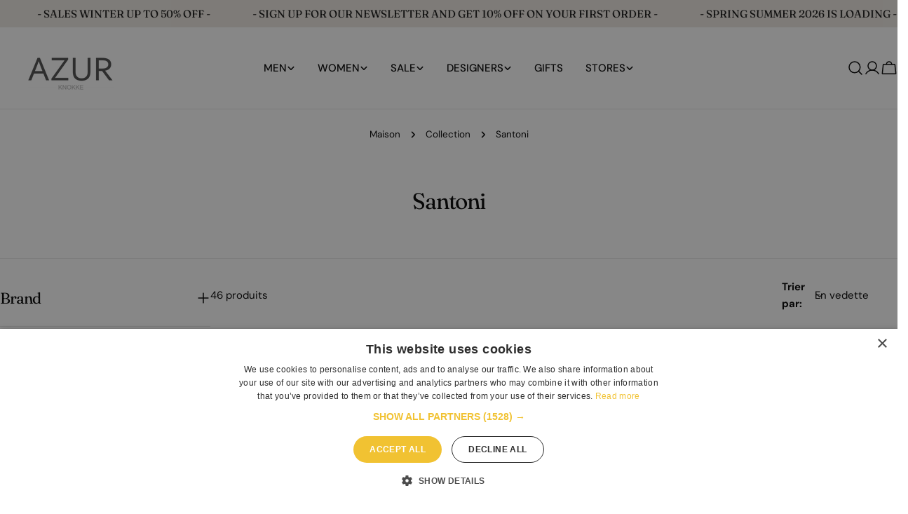

--- FILE ---
content_type: text/html; charset=utf-8
request_url: https://azurshoes.com/fr/collections/santoni
body_size: 79259
content:
<!doctype html>
<html
  class="no-js"
  lang="fr"
  
>
  <head>
    <meta charset="utf-8">
    <meta http-equiv="X-UA-Compatible" content="IE=edge">
    <meta name="viewport" content="width=device-width,initial-scale=1">
    <meta name="theme-color" content="">
    <meta name="google-site-verification" content="y1ZSH0qL5wT-y3b-77C5qYY49n2gXYb6nEkADG2MRD4" />
    <!-- Google Tag Manager -->
    <script>(function(w,d,s,l,i){w[l]=w[l]||[];w[l].push({'gtm.start':
    new Date().getTime(),event:'gtm.js'});var f=d.getElementsByTagName(s)[0],
    j=d.createElement(s),dl=l!='dataLayer'?'&l='+l:'';j.async=true;j.src=
    'https://www.googletagmanager.com/gtm.js?id='+i+dl;f.parentNode.insertBefore(j,f);
    })(window,document,'script','dataLayer','GTM-MPCPQ9D');</script>
    <!-- End Google Tag Manager -->
    
    <link rel="canonical" href="https://azurshoes.com/fr/collections/santoni">
    <link rel="preconnect" href="https://cdn.shopify.com" crossorigin><link rel="preconnect" href="https://fonts.shopifycdn.com" crossorigin><title>Santoni &ndash; Azur Shoes</title>

    
      <meta name="description" content="Experience the luxury of Santoni shoes. Shop for men&#39;s and women&#39;s dress shoes, boots, and sneakers at Azur Shoes.">
    


<meta property="og:site_name" content="Azur Shoes">
<meta property="og:url" content="https://azurshoes.com/fr/collections/santoni">
<meta property="og:title" content="Santoni">
<meta property="og:type" content="website">
<meta property="og:description" content="Experience the luxury of Santoni shoes. Shop for men&#39;s and women&#39;s dress shoes, boots, and sneakers at Azur Shoes."><meta name="twitter:card" content="summary_large_image">
<meta name="twitter:title" content="Santoni">
<meta name="twitter:description" content="Experience the luxury of Santoni shoes. Shop for men&#39;s and women&#39;s dress shoes, boots, and sneakers at Azur Shoes.">

<style data-shopify>
  @font-face {
  font-family: "DM Sans";
  font-weight: 400;
  font-style: normal;
  font-display: swap;
  src: url("//azurshoes.com/cdn/fonts/dm_sans/dmsans_n4.ec80bd4dd7e1a334c969c265873491ae56018d72.woff2") format("woff2"),
       url("//azurshoes.com/cdn/fonts/dm_sans/dmsans_n4.87bdd914d8a61247b911147ae68e754d695c58a6.woff") format("woff");
}

  @font-face {
  font-family: "DM Sans";
  font-weight: 400;
  font-style: italic;
  font-display: swap;
  src: url("//azurshoes.com/cdn/fonts/dm_sans/dmsans_i4.b8fe05e69ee95d5a53155c346957d8cbf5081c1a.woff2") format("woff2"),
       url("//azurshoes.com/cdn/fonts/dm_sans/dmsans_i4.403fe28ee2ea63e142575c0aa47684d65f8c23a0.woff") format("woff");
}

  @font-face {
  font-family: "DM Sans";
  font-weight: 700;
  font-style: normal;
  font-display: swap;
  src: url("//azurshoes.com/cdn/fonts/dm_sans/dmsans_n7.97e21d81502002291ea1de8aefb79170c6946ce5.woff2") format("woff2"),
       url("//azurshoes.com/cdn/fonts/dm_sans/dmsans_n7.af5c214f5116410ca1d53a2090665620e78e2e1b.woff") format("woff");
}

  @font-face {
  font-family: "DM Sans";
  font-weight: 700;
  font-style: italic;
  font-display: swap;
  src: url("//azurshoes.com/cdn/fonts/dm_sans/dmsans_i7.52b57f7d7342eb7255084623d98ab83fd96e7f9b.woff2") format("woff2"),
       url("//azurshoes.com/cdn/fonts/dm_sans/dmsans_i7.d5e14ef18a1d4a8ce78a4187580b4eb1759c2eda.woff") format("woff");
}

  @font-face {
  font-family: "DM Sans";
  font-weight: 700;
  font-style: normal;
  font-display: swap;
  src: url("//azurshoes.com/cdn/fonts/dm_sans/dmsans_n7.97e21d81502002291ea1de8aefb79170c6946ce5.woff2") format("woff2"),
       url("//azurshoes.com/cdn/fonts/dm_sans/dmsans_n7.af5c214f5116410ca1d53a2090665620e78e2e1b.woff") format("woff");
}

  @font-face {
  font-family: "DM Sans";
  font-weight: 700;
  font-style: italic;
  font-display: swap;
  src: url("//azurshoes.com/cdn/fonts/dm_sans/dmsans_i7.52b57f7d7342eb7255084623d98ab83fd96e7f9b.woff2") format("woff2"),
       url("//azurshoes.com/cdn/fonts/dm_sans/dmsans_i7.d5e14ef18a1d4a8ce78a4187580b4eb1759c2eda.woff") format("woff");
}

  @font-face {
  font-family: "DM Sans";
  font-weight: 500;
  font-style: normal;
  font-display: swap;
  src: url("//azurshoes.com/cdn/fonts/dm_sans/dmsans_n5.8a0f1984c77eb7186ceb87c4da2173ff65eb012e.woff2") format("woff2"),
       url("//azurshoes.com/cdn/fonts/dm_sans/dmsans_n5.9ad2e755a89e15b3d6c53259daad5fc9609888e6.woff") format("woff");
}

  @font-face {
  font-family: Fraunces;
  font-weight: 400;
  font-style: normal;
  font-display: swap;
  src: url("//azurshoes.com/cdn/fonts/fraunces/fraunces_n4.8e6986daad4907c36a536fb8d55aaf5318c974ca.woff2") format("woff2"),
       url("//azurshoes.com/cdn/fonts/fraunces/fraunces_n4.879060358fafcf2c4c4b6df76c608dc301ced93b.woff") format("woff");
}

  @font-face {
  font-family: Fraunces;
  font-weight: 400;
  font-style: italic;
  font-display: swap;
  src: url("//azurshoes.com/cdn/fonts/fraunces/fraunces_i4.e09716ed61c0a2362812f958774186e93f19000f.woff2") format("woff2"),
       url("//azurshoes.com/cdn/fonts/fraunces/fraunces_i4.8d7d036539670404ec5904eabafe8f06e152c5c7.woff") format("woff");
}

  @font-face {
  font-family: "DM Sans";
  font-weight: 500;
  font-style: normal;
  font-display: swap;
  src: url("//azurshoes.com/cdn/fonts/dm_sans/dmsans_n5.8a0f1984c77eb7186ceb87c4da2173ff65eb012e.woff2") format("woff2"),
       url("//azurshoes.com/cdn/fonts/dm_sans/dmsans_n5.9ad2e755a89e15b3d6c53259daad5fc9609888e6.woff") format("woff");
}
@font-face {
  font-family: "DM Sans";
  font-weight: 500;
  font-style: normal;
  font-display: swap;
  src: url("//azurshoes.com/cdn/fonts/dm_sans/dmsans_n5.8a0f1984c77eb7186ceb87c4da2173ff65eb012e.woff2") format("woff2"),
       url("//azurshoes.com/cdn/fonts/dm_sans/dmsans_n5.9ad2e755a89e15b3d6c53259daad5fc9609888e6.woff") format("woff");
}
@font-face {
  font-family: "DM Sans";
  font-weight: 500;
  font-style: normal;
  font-display: swap;
  src: url("//azurshoes.com/cdn/fonts/dm_sans/dmsans_n5.8a0f1984c77eb7186ceb87c4da2173ff65eb012e.woff2") format("woff2"),
       url("//azurshoes.com/cdn/fonts/dm_sans/dmsans_n5.9ad2e755a89e15b3d6c53259daad5fc9609888e6.woff") format("woff");
}
@font-face {
  font-family: "DM Sans";
  font-weight: 500;
  font-style: normal;
  font-display: swap;
  src: url("//azurshoes.com/cdn/fonts/dm_sans/dmsans_n5.8a0f1984c77eb7186ceb87c4da2173ff65eb012e.woff2") format("woff2"),
       url("//azurshoes.com/cdn/fonts/dm_sans/dmsans_n5.9ad2e755a89e15b3d6c53259daad5fc9609888e6.woff") format("woff");
}


  
    :root,
.color-scheme-1 {
      --color-background: 255,255,255;
      --color-secondary-background: 247,247,247;
      --color-primary: 214,58,47;
      --color-text-heading: 0,0,0;
      --color-foreground: 0,0,0;
      --color-border: 230,230,230;
      --color-button: 0,0,0;
      --color-button-text: 255,255,255;
      --color-secondary-button: 233,233,233;
      --color-secondary-button-border: 233,233,233;
      --color-secondary-button-text: 0,0,0;
      --color-button-hover-background: 0,0,0;
      --color-button-hover-text: 255,255,255;
      --color-button-before: #333333;
      --color-field: 245,245,245;
      --color-field-text: 0,0,0;
      --color-link: 0,0,0;
      --color-link-hover: 0,0,0;
      --color-product-price-sale: 214,58,47;
      --color-foreground-lighten-60: #666666;
      --color-foreground-lighten-19: #cfcfcf;
    }
    @media (min-width: 768px) {
      body .desktop-color-scheme-1 {
        --color-background: 255,255,255;
      --color-secondary-background: 247,247,247;
      --color-primary: 214,58,47;
      --color-text-heading: 0,0,0;
      --color-foreground: 0,0,0;
      --color-border: 230,230,230;
      --color-button: 0,0,0;
      --color-button-text: 255,255,255;
      --color-secondary-button: 233,233,233;
      --color-secondary-button-border: 233,233,233;
      --color-secondary-button-text: 0,0,0;
      --color-button-hover-background: 0,0,0;
      --color-button-hover-text: 255,255,255;
      --color-button-before: #333333;
      --color-field: 245,245,245;
      --color-field-text: 0,0,0;
      --color-link: 0,0,0;
      --color-link-hover: 0,0,0;
      --color-product-price-sale: 214,58,47;
      --color-foreground-lighten-60: #666666;
      --color-foreground-lighten-19: #cfcfcf;
        color: rgb(var(--color-foreground));
        background-color: rgb(var(--color-background));
      }
    }
    @media (max-width: 767px) {
      body .mobile-color-scheme-1 {
        --color-background: 255,255,255;
      --color-secondary-background: 247,247,247;
      --color-primary: 214,58,47;
      --color-text-heading: 0,0,0;
      --color-foreground: 0,0,0;
      --color-border: 230,230,230;
      --color-button: 0,0,0;
      --color-button-text: 255,255,255;
      --color-secondary-button: 233,233,233;
      --color-secondary-button-border: 233,233,233;
      --color-secondary-button-text: 0,0,0;
      --color-button-hover-background: 0,0,0;
      --color-button-hover-text: 255,255,255;
      --color-button-before: #333333;
      --color-field: 245,245,245;
      --color-field-text: 0,0,0;
      --color-link: 0,0,0;
      --color-link-hover: 0,0,0;
      --color-product-price-sale: 214,58,47;
      --color-foreground-lighten-60: #666666;
      --color-foreground-lighten-19: #cfcfcf;
        color: rgb(var(--color-foreground));
        background-color: rgb(var(--color-background));
      }
    }
  
    
.color-scheme-2 {
      --color-background: 243,240,236;
      --color-secondary-background: 243,240,236;
      --color-primary: 214,58,47;
      --color-text-heading: 0,0,0;
      --color-foreground: 0,0,0;
      --color-border: 198,191,177;
      --color-button: 0,0,0;
      --color-button-text: 255,255,255;
      --color-secondary-button: 255,255,255;
      --color-secondary-button-border: 230,230,230;
      --color-secondary-button-text: 0,0,0;
      --color-button-hover-background: 0,0,0;
      --color-button-hover-text: 255,255,255;
      --color-button-before: #333333;
      --color-field: 255,255,255;
      --color-field-text: 0,0,0;
      --color-link: 0,0,0;
      --color-link-hover: 0,0,0;
      --color-product-price-sale: 214,58,47;
      --color-foreground-lighten-60: #61605e;
      --color-foreground-lighten-19: #c5c2bf;
    }
    @media (min-width: 768px) {
      body .desktop-color-scheme-2 {
        --color-background: 243,240,236;
      --color-secondary-background: 243,240,236;
      --color-primary: 214,58,47;
      --color-text-heading: 0,0,0;
      --color-foreground: 0,0,0;
      --color-border: 198,191,177;
      --color-button: 0,0,0;
      --color-button-text: 255,255,255;
      --color-secondary-button: 255,255,255;
      --color-secondary-button-border: 230,230,230;
      --color-secondary-button-text: 0,0,0;
      --color-button-hover-background: 0,0,0;
      --color-button-hover-text: 255,255,255;
      --color-button-before: #333333;
      --color-field: 255,255,255;
      --color-field-text: 0,0,0;
      --color-link: 0,0,0;
      --color-link-hover: 0,0,0;
      --color-product-price-sale: 214,58,47;
      --color-foreground-lighten-60: #61605e;
      --color-foreground-lighten-19: #c5c2bf;
        color: rgb(var(--color-foreground));
        background-color: rgb(var(--color-background));
      }
    }
    @media (max-width: 767px) {
      body .mobile-color-scheme-2 {
        --color-background: 243,240,236;
      --color-secondary-background: 243,240,236;
      --color-primary: 214,58,47;
      --color-text-heading: 0,0,0;
      --color-foreground: 0,0,0;
      --color-border: 198,191,177;
      --color-button: 0,0,0;
      --color-button-text: 255,255,255;
      --color-secondary-button: 255,255,255;
      --color-secondary-button-border: 230,230,230;
      --color-secondary-button-text: 0,0,0;
      --color-button-hover-background: 0,0,0;
      --color-button-hover-text: 255,255,255;
      --color-button-before: #333333;
      --color-field: 255,255,255;
      --color-field-text: 0,0,0;
      --color-link: 0,0,0;
      --color-link-hover: 0,0,0;
      --color-product-price-sale: 214,58,47;
      --color-foreground-lighten-60: #61605e;
      --color-foreground-lighten-19: #c5c2bf;
        color: rgb(var(--color-foreground));
        background-color: rgb(var(--color-background));
      }
    }
  
    
.color-scheme-3 {
      --color-background: 240,234,227;
      --color-secondary-background: 247,247,247;
      --color-primary: 214,58,47;
      --color-text-heading: 0,0,0;
      --color-foreground: 0,0,0;
      --color-border: 230,230,230;
      --color-button: 233,233,233;
      --color-button-text: 0,0,0;
      --color-secondary-button: 0,0,0;
      --color-secondary-button-border: 0,0,0;
      --color-secondary-button-text: 255,255,255;
      --color-button-hover-background: 0,0,0;
      --color-button-hover-text: 255,255,255;
      --color-button-before: #333333;
      --color-field: 255,255,255;
      --color-field-text: 0,0,0;
      --color-link: 0,0,0;
      --color-link-hover: 0,0,0;
      --color-product-price-sale: 214,58,47;
      --color-foreground-lighten-60: #605e5b;
      --color-foreground-lighten-19: #c2beb8;
    }
    @media (min-width: 768px) {
      body .desktop-color-scheme-3 {
        --color-background: 240,234,227;
      --color-secondary-background: 247,247,247;
      --color-primary: 214,58,47;
      --color-text-heading: 0,0,0;
      --color-foreground: 0,0,0;
      --color-border: 230,230,230;
      --color-button: 233,233,233;
      --color-button-text: 0,0,0;
      --color-secondary-button: 0,0,0;
      --color-secondary-button-border: 0,0,0;
      --color-secondary-button-text: 255,255,255;
      --color-button-hover-background: 0,0,0;
      --color-button-hover-text: 255,255,255;
      --color-button-before: #333333;
      --color-field: 255,255,255;
      --color-field-text: 0,0,0;
      --color-link: 0,0,0;
      --color-link-hover: 0,0,0;
      --color-product-price-sale: 214,58,47;
      --color-foreground-lighten-60: #605e5b;
      --color-foreground-lighten-19: #c2beb8;
        color: rgb(var(--color-foreground));
        background-color: rgb(var(--color-background));
      }
    }
    @media (max-width: 767px) {
      body .mobile-color-scheme-3 {
        --color-background: 240,234,227;
      --color-secondary-background: 247,247,247;
      --color-primary: 214,58,47;
      --color-text-heading: 0,0,0;
      --color-foreground: 0,0,0;
      --color-border: 230,230,230;
      --color-button: 233,233,233;
      --color-button-text: 0,0,0;
      --color-secondary-button: 0,0,0;
      --color-secondary-button-border: 0,0,0;
      --color-secondary-button-text: 255,255,255;
      --color-button-hover-background: 0,0,0;
      --color-button-hover-text: 255,255,255;
      --color-button-before: #333333;
      --color-field: 255,255,255;
      --color-field-text: 0,0,0;
      --color-link: 0,0,0;
      --color-link-hover: 0,0,0;
      --color-product-price-sale: 214,58,47;
      --color-foreground-lighten-60: #605e5b;
      --color-foreground-lighten-19: #c2beb8;
        color: rgb(var(--color-foreground));
        background-color: rgb(var(--color-background));
      }
    }
  
    
.color-scheme-4 {
      --color-background: 237,232,226;
      --color-secondary-background: 247,247,247;
      --color-primary: 214,58,47;
      --color-text-heading: 0,0,0;
      --color-foreground: 0,0,0;
      --color-border: 192,187,182;
      --color-button: 0,0,0;
      --color-button-text: 255,255,255;
      --color-secondary-button: 233,233,233;
      --color-secondary-button-border: 233,233,233;
      --color-secondary-button-text: 0,0,0;
      --color-button-hover-background: 0,0,0;
      --color-button-hover-text: 255,255,255;
      --color-button-before: #333333;
      --color-field: 255,255,255;
      --color-field-text: 0,0,0;
      --color-link: 0,0,0;
      --color-link-hover: 0,0,0;
      --color-product-price-sale: 214,58,47;
      --color-foreground-lighten-60: #5f5d5a;
      --color-foreground-lighten-19: #c0bcb7;
    }
    @media (min-width: 768px) {
      body .desktop-color-scheme-4 {
        --color-background: 237,232,226;
      --color-secondary-background: 247,247,247;
      --color-primary: 214,58,47;
      --color-text-heading: 0,0,0;
      --color-foreground: 0,0,0;
      --color-border: 192,187,182;
      --color-button: 0,0,0;
      --color-button-text: 255,255,255;
      --color-secondary-button: 233,233,233;
      --color-secondary-button-border: 233,233,233;
      --color-secondary-button-text: 0,0,0;
      --color-button-hover-background: 0,0,0;
      --color-button-hover-text: 255,255,255;
      --color-button-before: #333333;
      --color-field: 255,255,255;
      --color-field-text: 0,0,0;
      --color-link: 0,0,0;
      --color-link-hover: 0,0,0;
      --color-product-price-sale: 214,58,47;
      --color-foreground-lighten-60: #5f5d5a;
      --color-foreground-lighten-19: #c0bcb7;
        color: rgb(var(--color-foreground));
        background-color: rgb(var(--color-background));
      }
    }
    @media (max-width: 767px) {
      body .mobile-color-scheme-4 {
        --color-background: 237,232,226;
      --color-secondary-background: 247,247,247;
      --color-primary: 214,58,47;
      --color-text-heading: 0,0,0;
      --color-foreground: 0,0,0;
      --color-border: 192,187,182;
      --color-button: 0,0,0;
      --color-button-text: 255,255,255;
      --color-secondary-button: 233,233,233;
      --color-secondary-button-border: 233,233,233;
      --color-secondary-button-text: 0,0,0;
      --color-button-hover-background: 0,0,0;
      --color-button-hover-text: 255,255,255;
      --color-button-before: #333333;
      --color-field: 255,255,255;
      --color-field-text: 0,0,0;
      --color-link: 0,0,0;
      --color-link-hover: 0,0,0;
      --color-product-price-sale: 214,58,47;
      --color-foreground-lighten-60: #5f5d5a;
      --color-foreground-lighten-19: #c0bcb7;
        color: rgb(var(--color-foreground));
        background-color: rgb(var(--color-background));
      }
    }
  
    
.color-scheme-inverse {
      --color-background: 0,0,0;
      --color-secondary-background: 0,0,0;
      --color-primary: 214,58,47;
      --color-text-heading: 255,255,255;
      --color-foreground: 255,255,255;
      --color-border: 255,255,255;
      --color-button: 255,255,255;
      --color-button-text: 0,0,0;
      --color-secondary-button: 255,255,255;
      --color-secondary-button-border: 230,230,230;
      --color-secondary-button-text: 0,0,0;
      --color-button-hover-background: 0,0,0;
      --color-button-hover-text: 255,255,255;
      --color-button-before: #333333;
      --color-field: 255,255,255;
      --color-field-text: 0,0,0;
      --color-link: 255,255,255;
      --color-link-hover: 255,255,255;
      --color-product-price-sale: 214,58,47;
      --color-foreground-lighten-60: #999999;
      --color-foreground-lighten-19: #303030;
    }
    @media (min-width: 768px) {
      body .desktop-color-scheme-inverse {
        --color-background: 0,0,0;
      --color-secondary-background: 0,0,0;
      --color-primary: 214,58,47;
      --color-text-heading: 255,255,255;
      --color-foreground: 255,255,255;
      --color-border: 255,255,255;
      --color-button: 255,255,255;
      --color-button-text: 0,0,0;
      --color-secondary-button: 255,255,255;
      --color-secondary-button-border: 230,230,230;
      --color-secondary-button-text: 0,0,0;
      --color-button-hover-background: 0,0,0;
      --color-button-hover-text: 255,255,255;
      --color-button-before: #333333;
      --color-field: 255,255,255;
      --color-field-text: 0,0,0;
      --color-link: 255,255,255;
      --color-link-hover: 255,255,255;
      --color-product-price-sale: 214,58,47;
      --color-foreground-lighten-60: #999999;
      --color-foreground-lighten-19: #303030;
        color: rgb(var(--color-foreground));
        background-color: rgb(var(--color-background));
      }
    }
    @media (max-width: 767px) {
      body .mobile-color-scheme-inverse {
        --color-background: 0,0,0;
      --color-secondary-background: 0,0,0;
      --color-primary: 214,58,47;
      --color-text-heading: 255,255,255;
      --color-foreground: 255,255,255;
      --color-border: 255,255,255;
      --color-button: 255,255,255;
      --color-button-text: 0,0,0;
      --color-secondary-button: 255,255,255;
      --color-secondary-button-border: 230,230,230;
      --color-secondary-button-text: 0,0,0;
      --color-button-hover-background: 0,0,0;
      --color-button-hover-text: 255,255,255;
      --color-button-before: #333333;
      --color-field: 255,255,255;
      --color-field-text: 0,0,0;
      --color-link: 255,255,255;
      --color-link-hover: 255,255,255;
      --color-product-price-sale: 214,58,47;
      --color-foreground-lighten-60: #999999;
      --color-foreground-lighten-19: #303030;
        color: rgb(var(--color-foreground));
        background-color: rgb(var(--color-background));
      }
    }
  
    
.color-scheme-6 {
      --color-background: 134,97,77;
      --color-secondary-background: 243,238,234;
      --color-primary: 214,58,47;
      --color-text-heading: 255,255,255;
      --color-foreground: 255,255,255;
      --color-border: 198,191,177;
      --color-button: 255,255,255;
      --color-button-text: 0,0,0;
      --color-secondary-button: 255,255,255;
      --color-secondary-button-border: 230,230,230;
      --color-secondary-button-text: 0,0,0;
      --color-button-hover-background: 0,0,0;
      --color-button-hover-text: 255,255,255;
      --color-button-before: #333333;
      --color-field: 255,255,255;
      --color-field-text: 0,0,0;
      --color-link: 255,255,255;
      --color-link-hover: 255,255,255;
      --color-product-price-sale: 214,58,47;
      --color-foreground-lighten-60: #cfc0b8;
      --color-foreground-lighten-19: #9d7f6f;
    }
    @media (min-width: 768px) {
      body .desktop-color-scheme-6 {
        --color-background: 134,97,77;
      --color-secondary-background: 243,238,234;
      --color-primary: 214,58,47;
      --color-text-heading: 255,255,255;
      --color-foreground: 255,255,255;
      --color-border: 198,191,177;
      --color-button: 255,255,255;
      --color-button-text: 0,0,0;
      --color-secondary-button: 255,255,255;
      --color-secondary-button-border: 230,230,230;
      --color-secondary-button-text: 0,0,0;
      --color-button-hover-background: 0,0,0;
      --color-button-hover-text: 255,255,255;
      --color-button-before: #333333;
      --color-field: 255,255,255;
      --color-field-text: 0,0,0;
      --color-link: 255,255,255;
      --color-link-hover: 255,255,255;
      --color-product-price-sale: 214,58,47;
      --color-foreground-lighten-60: #cfc0b8;
      --color-foreground-lighten-19: #9d7f6f;
        color: rgb(var(--color-foreground));
        background-color: rgb(var(--color-background));
      }
    }
    @media (max-width: 767px) {
      body .mobile-color-scheme-6 {
        --color-background: 134,97,77;
      --color-secondary-background: 243,238,234;
      --color-primary: 214,58,47;
      --color-text-heading: 255,255,255;
      --color-foreground: 255,255,255;
      --color-border: 198,191,177;
      --color-button: 255,255,255;
      --color-button-text: 0,0,0;
      --color-secondary-button: 255,255,255;
      --color-secondary-button-border: 230,230,230;
      --color-secondary-button-text: 0,0,0;
      --color-button-hover-background: 0,0,0;
      --color-button-hover-text: 255,255,255;
      --color-button-before: #333333;
      --color-field: 255,255,255;
      --color-field-text: 0,0,0;
      --color-link: 255,255,255;
      --color-link-hover: 255,255,255;
      --color-product-price-sale: 214,58,47;
      --color-foreground-lighten-60: #cfc0b8;
      --color-foreground-lighten-19: #9d7f6f;
        color: rgb(var(--color-foreground));
        background-color: rgb(var(--color-background));
      }
    }
  
    
.color-scheme-7 {
      --color-background: 255,255,255;
      --color-secondary-background: 248,248,248;
      --color-primary: 214,58,47;
      --color-text-heading: 0,0,0;
      --color-foreground: 0,0,0;
      --color-border: 230,230,230;
      --color-button: 0,0,0;
      --color-button-text: 255,255,255;
      --color-secondary-button: 255,255,255;
      --color-secondary-button-border: 255,255,255;
      --color-secondary-button-text: 0,0,0;
      --color-button-hover-background: 0,0,0;
      --color-button-hover-text: 255,255,255;
      --color-button-before: #333333;
      --color-field: 245,245,245;
      --color-field-text: 0,0,0;
      --color-link: 0,0,0;
      --color-link-hover: 0,0,0;
      --color-product-price-sale: 214,58,47;
      --color-foreground-lighten-60: #666666;
      --color-foreground-lighten-19: #cfcfcf;
    }
    @media (min-width: 768px) {
      body .desktop-color-scheme-7 {
        --color-background: 255,255,255;
      --color-secondary-background: 248,248,248;
      --color-primary: 214,58,47;
      --color-text-heading: 0,0,0;
      --color-foreground: 0,0,0;
      --color-border: 230,230,230;
      --color-button: 0,0,0;
      --color-button-text: 255,255,255;
      --color-secondary-button: 255,255,255;
      --color-secondary-button-border: 255,255,255;
      --color-secondary-button-text: 0,0,0;
      --color-button-hover-background: 0,0,0;
      --color-button-hover-text: 255,255,255;
      --color-button-before: #333333;
      --color-field: 245,245,245;
      --color-field-text: 0,0,0;
      --color-link: 0,0,0;
      --color-link-hover: 0,0,0;
      --color-product-price-sale: 214,58,47;
      --color-foreground-lighten-60: #666666;
      --color-foreground-lighten-19: #cfcfcf;
        color: rgb(var(--color-foreground));
        background-color: rgb(var(--color-background));
      }
    }
    @media (max-width: 767px) {
      body .mobile-color-scheme-7 {
        --color-background: 255,255,255;
      --color-secondary-background: 248,248,248;
      --color-primary: 214,58,47;
      --color-text-heading: 0,0,0;
      --color-foreground: 0,0,0;
      --color-border: 230,230,230;
      --color-button: 0,0,0;
      --color-button-text: 255,255,255;
      --color-secondary-button: 255,255,255;
      --color-secondary-button-border: 255,255,255;
      --color-secondary-button-text: 0,0,0;
      --color-button-hover-background: 0,0,0;
      --color-button-hover-text: 255,255,255;
      --color-button-before: #333333;
      --color-field: 245,245,245;
      --color-field-text: 0,0,0;
      --color-link: 0,0,0;
      --color-link-hover: 0,0,0;
      --color-product-price-sale: 214,58,47;
      --color-foreground-lighten-60: #666666;
      --color-foreground-lighten-19: #cfcfcf;
        color: rgb(var(--color-foreground));
        background-color: rgb(var(--color-background));
      }
    }
  
    
.color-scheme-8 {
      --color-background: 248,244,241;
      --color-secondary-background: 247,247,247;
      --color-primary: 214,58,47;
      --color-text-heading: 0,0,0;
      --color-foreground: 0,0,0;
      --color-border: 255,255,255;
      --color-button: 0,0,0;
      --color-button-text: 255,255,255;
      --color-secondary-button: 233,233,233;
      --color-secondary-button-border: 233,233,233;
      --color-secondary-button-text: 0,0,0;
      --color-button-hover-background: 0,0,0;
      --color-button-hover-text: 255,255,255;
      --color-button-before: #333333;
      --color-field: 255,255,255;
      --color-field-text: 0,0,0;
      --color-link: 0,0,0;
      --color-link-hover: 0,0,0;
      --color-product-price-sale: 214,58,47;
      --color-foreground-lighten-60: #636260;
      --color-foreground-lighten-19: #c9c6c3;
    }
    @media (min-width: 768px) {
      body .desktop-color-scheme-8 {
        --color-background: 248,244,241;
      --color-secondary-background: 247,247,247;
      --color-primary: 214,58,47;
      --color-text-heading: 0,0,0;
      --color-foreground: 0,0,0;
      --color-border: 255,255,255;
      --color-button: 0,0,0;
      --color-button-text: 255,255,255;
      --color-secondary-button: 233,233,233;
      --color-secondary-button-border: 233,233,233;
      --color-secondary-button-text: 0,0,0;
      --color-button-hover-background: 0,0,0;
      --color-button-hover-text: 255,255,255;
      --color-button-before: #333333;
      --color-field: 255,255,255;
      --color-field-text: 0,0,0;
      --color-link: 0,0,0;
      --color-link-hover: 0,0,0;
      --color-product-price-sale: 214,58,47;
      --color-foreground-lighten-60: #636260;
      --color-foreground-lighten-19: #c9c6c3;
        color: rgb(var(--color-foreground));
        background-color: rgb(var(--color-background));
      }
    }
    @media (max-width: 767px) {
      body .mobile-color-scheme-8 {
        --color-background: 248,244,241;
      --color-secondary-background: 247,247,247;
      --color-primary: 214,58,47;
      --color-text-heading: 0,0,0;
      --color-foreground: 0,0,0;
      --color-border: 255,255,255;
      --color-button: 0,0,0;
      --color-button-text: 255,255,255;
      --color-secondary-button: 233,233,233;
      --color-secondary-button-border: 233,233,233;
      --color-secondary-button-text: 0,0,0;
      --color-button-hover-background: 0,0,0;
      --color-button-hover-text: 255,255,255;
      --color-button-before: #333333;
      --color-field: 255,255,255;
      --color-field-text: 0,0,0;
      --color-link: 0,0,0;
      --color-link-hover: 0,0,0;
      --color-product-price-sale: 214,58,47;
      --color-foreground-lighten-60: #636260;
      --color-foreground-lighten-19: #c9c6c3;
        color: rgb(var(--color-foreground));
        background-color: rgb(var(--color-background));
      }
    }
  
    
.color-scheme-9 {
      --color-background: 255,255,255;
      --color-secondary-background: 245,245,245;
      --color-primary: 214,58,47;
      --color-text-heading: 0,0,0;
      --color-foreground: 0,0,0;
      --color-border: 230,230,230;
      --color-button: 0,0,0;
      --color-button-text: 255,255,255;
      --color-secondary-button: 255,255,255;
      --color-secondary-button-border: 204,204,204;
      --color-secondary-button-text: 0,0,0;
      --color-button-hover-background: 0,0,0;
      --color-button-hover-text: 255,255,255;
      --color-button-before: #333333;
      --color-field: 245,245,245;
      --color-field-text: 0,0,0;
      --color-link: 0,0,0;
      --color-link-hover: 0,0,0;
      --color-product-price-sale: 214,58,47;
      --color-foreground-lighten-60: #666666;
      --color-foreground-lighten-19: #cfcfcf;
    }
    @media (min-width: 768px) {
      body .desktop-color-scheme-9 {
        --color-background: 255,255,255;
      --color-secondary-background: 245,245,245;
      --color-primary: 214,58,47;
      --color-text-heading: 0,0,0;
      --color-foreground: 0,0,0;
      --color-border: 230,230,230;
      --color-button: 0,0,0;
      --color-button-text: 255,255,255;
      --color-secondary-button: 255,255,255;
      --color-secondary-button-border: 204,204,204;
      --color-secondary-button-text: 0,0,0;
      --color-button-hover-background: 0,0,0;
      --color-button-hover-text: 255,255,255;
      --color-button-before: #333333;
      --color-field: 245,245,245;
      --color-field-text: 0,0,0;
      --color-link: 0,0,0;
      --color-link-hover: 0,0,0;
      --color-product-price-sale: 214,58,47;
      --color-foreground-lighten-60: #666666;
      --color-foreground-lighten-19: #cfcfcf;
        color: rgb(var(--color-foreground));
        background-color: rgb(var(--color-background));
      }
    }
    @media (max-width: 767px) {
      body .mobile-color-scheme-9 {
        --color-background: 255,255,255;
      --color-secondary-background: 245,245,245;
      --color-primary: 214,58,47;
      --color-text-heading: 0,0,0;
      --color-foreground: 0,0,0;
      --color-border: 230,230,230;
      --color-button: 0,0,0;
      --color-button-text: 255,255,255;
      --color-secondary-button: 255,255,255;
      --color-secondary-button-border: 204,204,204;
      --color-secondary-button-text: 0,0,0;
      --color-button-hover-background: 0,0,0;
      --color-button-hover-text: 255,255,255;
      --color-button-before: #333333;
      --color-field: 245,245,245;
      --color-field-text: 0,0,0;
      --color-link: 0,0,0;
      --color-link-hover: 0,0,0;
      --color-product-price-sale: 214,58,47;
      --color-foreground-lighten-60: #666666;
      --color-foreground-lighten-19: #cfcfcf;
        color: rgb(var(--color-foreground));
        background-color: rgb(var(--color-background));
      }
    }
  
    
.color-scheme-10 {
      --color-background: 248,244,241;
      --color-secondary-background: 247,247,247;
      --color-primary: 214,58,47;
      --color-text-heading: 0,0,0;
      --color-foreground: 0,0,0;
      --color-border: 230,230,230;
      --color-button: 0,0,0;
      --color-button-text: 255,255,255;
      --color-secondary-button: 233,233,233;
      --color-secondary-button-border: 233,233,233;
      --color-secondary-button-text: 0,0,0;
      --color-button-hover-background: 0,0,0;
      --color-button-hover-text: 255,255,255;
      --color-button-before: #333333;
      --color-field: 245,245,245;
      --color-field-text: 0,0,0;
      --color-link: 0,0,0;
      --color-link-hover: 0,0,0;
      --color-product-price-sale: 214,58,47;
      --color-foreground-lighten-60: #636260;
      --color-foreground-lighten-19: #c9c6c3;
    }
    @media (min-width: 768px) {
      body .desktop-color-scheme-10 {
        --color-background: 248,244,241;
      --color-secondary-background: 247,247,247;
      --color-primary: 214,58,47;
      --color-text-heading: 0,0,0;
      --color-foreground: 0,0,0;
      --color-border: 230,230,230;
      --color-button: 0,0,0;
      --color-button-text: 255,255,255;
      --color-secondary-button: 233,233,233;
      --color-secondary-button-border: 233,233,233;
      --color-secondary-button-text: 0,0,0;
      --color-button-hover-background: 0,0,0;
      --color-button-hover-text: 255,255,255;
      --color-button-before: #333333;
      --color-field: 245,245,245;
      --color-field-text: 0,0,0;
      --color-link: 0,0,0;
      --color-link-hover: 0,0,0;
      --color-product-price-sale: 214,58,47;
      --color-foreground-lighten-60: #636260;
      --color-foreground-lighten-19: #c9c6c3;
        color: rgb(var(--color-foreground));
        background-color: rgb(var(--color-background));
      }
    }
    @media (max-width: 767px) {
      body .mobile-color-scheme-10 {
        --color-background: 248,244,241;
      --color-secondary-background: 247,247,247;
      --color-primary: 214,58,47;
      --color-text-heading: 0,0,0;
      --color-foreground: 0,0,0;
      --color-border: 230,230,230;
      --color-button: 0,0,0;
      --color-button-text: 255,255,255;
      --color-secondary-button: 233,233,233;
      --color-secondary-button-border: 233,233,233;
      --color-secondary-button-text: 0,0,0;
      --color-button-hover-background: 0,0,0;
      --color-button-hover-text: 255,255,255;
      --color-button-before: #333333;
      --color-field: 245,245,245;
      --color-field-text: 0,0,0;
      --color-link: 0,0,0;
      --color-link-hover: 0,0,0;
      --color-product-price-sale: 214,58,47;
      --color-foreground-lighten-60: #636260;
      --color-foreground-lighten-19: #c9c6c3;
        color: rgb(var(--color-foreground));
        background-color: rgb(var(--color-background));
      }
    }
  
    
.color-scheme-11 {
      --color-background: 243,238,234;
      --color-secondary-background: 247,247,247;
      --color-primary: 214,58,47;
      --color-text-heading: 0,0,0;
      --color-foreground: 0,0,0;
      --color-border: 255,255,255;
      --color-button: 0,0,0;
      --color-button-text: 255,255,255;
      --color-secondary-button: 233,233,233;
      --color-secondary-button-border: 233,233,233;
      --color-secondary-button-text: 0,0,0;
      --color-button-hover-background: 0,0,0;
      --color-button-hover-text: 255,255,255;
      --color-button-before: #333333;
      --color-field: 255,255,255;
      --color-field-text: 0,0,0;
      --color-link: 0,0,0;
      --color-link-hover: 0,0,0;
      --color-product-price-sale: 214,58,47;
      --color-foreground-lighten-60: #615f5e;
      --color-foreground-lighten-19: #c5c1be;
    }
    @media (min-width: 768px) {
      body .desktop-color-scheme-11 {
        --color-background: 243,238,234;
      --color-secondary-background: 247,247,247;
      --color-primary: 214,58,47;
      --color-text-heading: 0,0,0;
      --color-foreground: 0,0,0;
      --color-border: 255,255,255;
      --color-button: 0,0,0;
      --color-button-text: 255,255,255;
      --color-secondary-button: 233,233,233;
      --color-secondary-button-border: 233,233,233;
      --color-secondary-button-text: 0,0,0;
      --color-button-hover-background: 0,0,0;
      --color-button-hover-text: 255,255,255;
      --color-button-before: #333333;
      --color-field: 255,255,255;
      --color-field-text: 0,0,0;
      --color-link: 0,0,0;
      --color-link-hover: 0,0,0;
      --color-product-price-sale: 214,58,47;
      --color-foreground-lighten-60: #615f5e;
      --color-foreground-lighten-19: #c5c1be;
        color: rgb(var(--color-foreground));
        background-color: rgb(var(--color-background));
      }
    }
    @media (max-width: 767px) {
      body .mobile-color-scheme-11 {
        --color-background: 243,238,234;
      --color-secondary-background: 247,247,247;
      --color-primary: 214,58,47;
      --color-text-heading: 0,0,0;
      --color-foreground: 0,0,0;
      --color-border: 255,255,255;
      --color-button: 0,0,0;
      --color-button-text: 255,255,255;
      --color-secondary-button: 233,233,233;
      --color-secondary-button-border: 233,233,233;
      --color-secondary-button-text: 0,0,0;
      --color-button-hover-background: 0,0,0;
      --color-button-hover-text: 255,255,255;
      --color-button-before: #333333;
      --color-field: 255,255,255;
      --color-field-text: 0,0,0;
      --color-link: 0,0,0;
      --color-link-hover: 0,0,0;
      --color-product-price-sale: 214,58,47;
      --color-foreground-lighten-60: #615f5e;
      --color-foreground-lighten-19: #c5c1be;
        color: rgb(var(--color-foreground));
        background-color: rgb(var(--color-background));
      }
    }
  

  body, .color-scheme-1, .color-scheme-2, .color-scheme-3, .color-scheme-4, .color-scheme-inverse, .color-scheme-6, .color-scheme-7, .color-scheme-8, .color-scheme-9, .color-scheme-10, .color-scheme-11 {
    color: rgb(var(--color-foreground));
    background-color: rgb(var(--color-background));
  }

  :root {
    /* Animation variable */
    --animation-nav: .5s cubic-bezier(.6, 0, .4, 1);
    --animation-default: .5s cubic-bezier(.3, 1, .3, 1);
    --animation-fast: .3s cubic-bezier(.7, 0, .3, 1);
    --transform-origin-start: left;
    --transform-origin-end: right;
    --duration-default: 200ms;
    --duration-image: 1000ms;

    --font-body-family: "DM Sans", sans-serif;
    --font-body-style: normal;
    --font-body-weight: 400;
    --font-body-weight-bolder: 700;
    --font-body-weight-bold: 700;
    --font-body-size: 1.5rem;
    --font-body-line-height: 1.6;

    --font-heading-family: Fraunces, serif;
    --font-heading-style: normal;
    --font-heading-weight: 400;
    --font-heading-letter-spacing: -0.04em;
    --font-heading-transform: none;
    --font-heading-scale: 1.0;
    --font-heading-mobile-scale: 0.8;

    --font-hd1-transform:none;

    --font-subheading-family: "DM Sans", sans-serif;
    --font-subheading-weight: 500;
    --font-subheading-scale: 1.0;
    --font-subheading-transform: uppercase;
    --font-subheading-letter-spacing: 0.05em;

    --font-navigation-family: "DM Sans", sans-serif;
    --font-navigation-weight: 500;
    --navigation-transform: uppercase;

    --font-button-family: "DM Sans", sans-serif;
    --font-button-weight: 500;
    --buttons-letter-spacing: 0.05em;
    --buttons-transform: uppercase;
    --buttons-height: 4.8rem;
    --buttons-border-width: 1px;
    --inputs-border-width: 1px;

    --font-pcard-title-family: "DM Sans", sans-serif;
    --font-pcard-title-style: normal;
    --font-pcard-title-weight: 500;
    --font-pcard-title-scale: 1.06;
    --font-pcard-title-transform: none;

    --font-hd1-size: 6.0rem;
    --font-hd2-size: 4.8rem;
    --font-hd3-size: 3.6rem;
    --font-h1-size: calc(var(--font-heading-scale) * 4rem);
    --font-h2-size: calc(var(--font-heading-scale) * 3.2rem);
    --font-h3-size: calc(var(--font-heading-scale) * 2.8rem);
    --font-h4-size: calc(var(--font-heading-scale) * 2.2rem);
    --font-h5-size: calc(var(--font-heading-scale) * 1.8rem);
    --font-h6-size: calc(var(--font-heading-scale) * 1.6rem);
    --font-subheading-size: calc(var(--font-subheading-scale) * var(--font-body-size));
    --font-pcard-title-size: calc(var(--font-pcard-title-scale) * var(--font-body-size));

    --color-badge-sale: #000000;
    --color-badge-sale-text: #FFFFFF;
    --color-badge-soldout: #a5a4ab;
    --color-badge-soldout-text: #FFFFFF;
    --color-badge-hot: #000000;
    --color-badge-hot-text: #FFFFFF;
    --color-badge-new: #67785d;
    --color-badge-new-text: #FFFFFF;
    --color-cart-bubble: #D63A2F;
    --color-keyboard-focus: 11 97 205;

    --buttons-radius: 0.0rem;
    --inputs-radius: 0.0rem;
    --textareas-radius: 0.0rem;
    --blocks-radius: 0.0rem;
    --blocks-radius-mobile: 0.0rem;
    --small-blocks-radius: 0.0rem;
    --medium-blocks-radius: 0.0rem;
    --pcard-radius: 0.0rem;
    --pcard-inner-radius: 0.0rem;
    --badges-radius: 0.0rem;

    --page-width: 1410px;
    --page-width-margin: 0rem;
    --header-padding-bottom: 4rem;
    --header-padding-bottom-mobile: 3.2rem;
    --header-padding-bottom-large: 6rem;
    --header-padding-bottom-large-lg: 4rem;
  }

  *,
  *::before,
  *::after {
    box-sizing: inherit;
  }

  html {
    box-sizing: border-box;
    font-size: 62.5%;
    height: 100%;
  }

  body {
    min-height: 100%;
    margin: 0;
    font-family: var(--font-body-family);
    font-style: var(--font-body-style);
    font-weight: var(--font-body-weight);
    font-size: var(--font-body-size);
    line-height: var(--font-body-line-height);
    -webkit-font-smoothing: antialiased;
    -moz-osx-font-smoothing: grayscale;
    touch-action: manipulation;
    -webkit-text-size-adjust: 100%;
    font-feature-settings: normal;
  }
  @media (min-width: 1485px) {
    .swiper-controls--outside {
      --swiper-navigation-offset-x: calc((var(--swiper-navigation-size) + 2.7rem) * -1);
    }
  }
</style>

  <link rel="preload" as="font" href="//azurshoes.com/cdn/fonts/dm_sans/dmsans_n4.ec80bd4dd7e1a334c969c265873491ae56018d72.woff2" type="font/woff2" crossorigin>
  

  <link rel="preload" as="font" href="//azurshoes.com/cdn/fonts/fraunces/fraunces_n4.8e6986daad4907c36a536fb8d55aaf5318c974ca.woff2" type="font/woff2" crossorigin>
  
<link href="//azurshoes.com/cdn/shop/t/8/assets/vendor.css?v=94183888130352382221739805677" rel="stylesheet" type="text/css" media="all" /><link href="//azurshoes.com/cdn/shop/t/8/assets/theme.css?v=71624298602648385271744877128" rel="stylesheet" type="text/css" media="all" /><!-- Header hook for plugins ================================================== -->
    
    <script>window.performance && window.performance.mark && window.performance.mark('shopify.content_for_header.start');</script>
<meta name="facebook-domain-verification" content="2qyl37g7k95lydbz9v56zbpvdi2cj8">
<meta name="facebook-domain-verification" content="57b72cl8rxmcjnrvuoorqrfd67l8ws">
<meta name="google-site-verification" content="TQGHY7nxZKSgZLKTGVO25IeNMLySGvQMm761Kp3TW1M">
<meta id="shopify-digital-wallet" name="shopify-digital-wallet" content="/37343363205/digital_wallets/dialog">
<meta name="shopify-checkout-api-token" content="dc61d78562bcb97c7f96fdef061613c1">
<meta id="in-context-paypal-metadata" data-shop-id="37343363205" data-venmo-supported="false" data-environment="production" data-locale="fr_FR" data-paypal-v4="true" data-currency="EUR">
<link rel="alternate" type="application/atom+xml" title="Feed" href="/fr/collections/santoni.atom" />
<link rel="next" href="/fr/collections/santoni?page=2">
<link rel="alternate" hreflang="x-default" href="https://azurshoes.com/collections/santoni">
<link rel="alternate" hreflang="en" href="https://azurshoes.com/collections/santoni">
<link rel="alternate" hreflang="fr" href="https://azurshoes.com/fr/collections/santoni">
<link rel="alternate" hreflang="nl" href="https://azurshoes.com/nl/collections/santoni">
<link rel="alternate" type="application/json+oembed" href="https://azurshoes.com/fr/collections/santoni.oembed">
<script async="async" src="/checkouts/internal/preloads.js?locale=fr-BE"></script>
<link rel="preconnect" href="https://shop.app" crossorigin="anonymous">
<script async="async" src="https://shop.app/checkouts/internal/preloads.js?locale=fr-BE&shop_id=37343363205" crossorigin="anonymous"></script>
<script id="apple-pay-shop-capabilities" type="application/json">{"shopId":37343363205,"countryCode":"BE","currencyCode":"EUR","merchantCapabilities":["supports3DS"],"merchantId":"gid:\/\/shopify\/Shop\/37343363205","merchantName":"Azur Shoes","requiredBillingContactFields":["postalAddress","email","phone"],"requiredShippingContactFields":["postalAddress","email","phone"],"shippingType":"shipping","supportedNetworks":["visa","maestro","masterCard","amex"],"total":{"type":"pending","label":"Azur Shoes","amount":"1.00"},"shopifyPaymentsEnabled":true,"supportsSubscriptions":true}</script>
<script id="shopify-features" type="application/json">{"accessToken":"dc61d78562bcb97c7f96fdef061613c1","betas":["rich-media-storefront-analytics"],"domain":"azurshoes.com","predictiveSearch":true,"shopId":37343363205,"locale":"fr"}</script>
<script>var Shopify = Shopify || {};
Shopify.shop = "azur-shoes-online.myshopify.com";
Shopify.locale = "fr";
Shopify.currency = {"active":"EUR","rate":"1.0"};
Shopify.country = "BE";
Shopify.theme = {"name":"Sleek","id":178687410515,"schema_name":"Sleek","schema_version":"1.8.0","theme_store_id":2821,"role":"main"};
Shopify.theme.handle = "null";
Shopify.theme.style = {"id":null,"handle":null};
Shopify.cdnHost = "azurshoes.com/cdn";
Shopify.routes = Shopify.routes || {};
Shopify.routes.root = "/fr/";</script>
<script type="module">!function(o){(o.Shopify=o.Shopify||{}).modules=!0}(window);</script>
<script>!function(o){function n(){var o=[];function n(){o.push(Array.prototype.slice.apply(arguments))}return n.q=o,n}var t=o.Shopify=o.Shopify||{};t.loadFeatures=n(),t.autoloadFeatures=n()}(window);</script>
<script>
  window.ShopifyPay = window.ShopifyPay || {};
  window.ShopifyPay.apiHost = "shop.app\/pay";
  window.ShopifyPay.redirectState = null;
</script>
<script id="shop-js-analytics" type="application/json">{"pageType":"collection"}</script>
<script defer="defer" async type="module" src="//azurshoes.com/cdn/shopifycloud/shop-js/modules/v2/client.init-shop-cart-sync_BcDpqI9l.fr.esm.js"></script>
<script defer="defer" async type="module" src="//azurshoes.com/cdn/shopifycloud/shop-js/modules/v2/chunk.common_a1Rf5Dlz.esm.js"></script>
<script defer="defer" async type="module" src="//azurshoes.com/cdn/shopifycloud/shop-js/modules/v2/chunk.modal_Djra7sW9.esm.js"></script>
<script type="module">
  await import("//azurshoes.com/cdn/shopifycloud/shop-js/modules/v2/client.init-shop-cart-sync_BcDpqI9l.fr.esm.js");
await import("//azurshoes.com/cdn/shopifycloud/shop-js/modules/v2/chunk.common_a1Rf5Dlz.esm.js");
await import("//azurshoes.com/cdn/shopifycloud/shop-js/modules/v2/chunk.modal_Djra7sW9.esm.js");

  window.Shopify.SignInWithShop?.initShopCartSync?.({"fedCMEnabled":true,"windoidEnabled":true});

</script>
<script>
  window.Shopify = window.Shopify || {};
  if (!window.Shopify.featureAssets) window.Shopify.featureAssets = {};
  window.Shopify.featureAssets['shop-js'] = {"shop-cart-sync":["modules/v2/client.shop-cart-sync_BLrx53Hf.fr.esm.js","modules/v2/chunk.common_a1Rf5Dlz.esm.js","modules/v2/chunk.modal_Djra7sW9.esm.js"],"init-fed-cm":["modules/v2/client.init-fed-cm_C8SUwJ8U.fr.esm.js","modules/v2/chunk.common_a1Rf5Dlz.esm.js","modules/v2/chunk.modal_Djra7sW9.esm.js"],"shop-cash-offers":["modules/v2/client.shop-cash-offers_BBp_MjBM.fr.esm.js","modules/v2/chunk.common_a1Rf5Dlz.esm.js","modules/v2/chunk.modal_Djra7sW9.esm.js"],"shop-login-button":["modules/v2/client.shop-login-button_Dw6kG_iO.fr.esm.js","modules/v2/chunk.common_a1Rf5Dlz.esm.js","modules/v2/chunk.modal_Djra7sW9.esm.js"],"pay-button":["modules/v2/client.pay-button_BJDaAh68.fr.esm.js","modules/v2/chunk.common_a1Rf5Dlz.esm.js","modules/v2/chunk.modal_Djra7sW9.esm.js"],"shop-button":["modules/v2/client.shop-button_DBWL94V3.fr.esm.js","modules/v2/chunk.common_a1Rf5Dlz.esm.js","modules/v2/chunk.modal_Djra7sW9.esm.js"],"avatar":["modules/v2/client.avatar_BTnouDA3.fr.esm.js"],"init-windoid":["modules/v2/client.init-windoid_77FSIiws.fr.esm.js","modules/v2/chunk.common_a1Rf5Dlz.esm.js","modules/v2/chunk.modal_Djra7sW9.esm.js"],"init-shop-for-new-customer-accounts":["modules/v2/client.init-shop-for-new-customer-accounts_QoC3RJm9.fr.esm.js","modules/v2/client.shop-login-button_Dw6kG_iO.fr.esm.js","modules/v2/chunk.common_a1Rf5Dlz.esm.js","modules/v2/chunk.modal_Djra7sW9.esm.js"],"init-shop-email-lookup-coordinator":["modules/v2/client.init-shop-email-lookup-coordinator_D4ioGzPw.fr.esm.js","modules/v2/chunk.common_a1Rf5Dlz.esm.js","modules/v2/chunk.modal_Djra7sW9.esm.js"],"init-shop-cart-sync":["modules/v2/client.init-shop-cart-sync_BcDpqI9l.fr.esm.js","modules/v2/chunk.common_a1Rf5Dlz.esm.js","modules/v2/chunk.modal_Djra7sW9.esm.js"],"shop-toast-manager":["modules/v2/client.shop-toast-manager_B-eIbpHW.fr.esm.js","modules/v2/chunk.common_a1Rf5Dlz.esm.js","modules/v2/chunk.modal_Djra7sW9.esm.js"],"init-customer-accounts":["modules/v2/client.init-customer-accounts_BcBSUbIK.fr.esm.js","modules/v2/client.shop-login-button_Dw6kG_iO.fr.esm.js","modules/v2/chunk.common_a1Rf5Dlz.esm.js","modules/v2/chunk.modal_Djra7sW9.esm.js"],"init-customer-accounts-sign-up":["modules/v2/client.init-customer-accounts-sign-up_DvG__VHD.fr.esm.js","modules/v2/client.shop-login-button_Dw6kG_iO.fr.esm.js","modules/v2/chunk.common_a1Rf5Dlz.esm.js","modules/v2/chunk.modal_Djra7sW9.esm.js"],"shop-follow-button":["modules/v2/client.shop-follow-button_Dnx6fDH9.fr.esm.js","modules/v2/chunk.common_a1Rf5Dlz.esm.js","modules/v2/chunk.modal_Djra7sW9.esm.js"],"checkout-modal":["modules/v2/client.checkout-modal_BDH3MUqJ.fr.esm.js","modules/v2/chunk.common_a1Rf5Dlz.esm.js","modules/v2/chunk.modal_Djra7sW9.esm.js"],"shop-login":["modules/v2/client.shop-login_CV9Paj8R.fr.esm.js","modules/v2/chunk.common_a1Rf5Dlz.esm.js","modules/v2/chunk.modal_Djra7sW9.esm.js"],"lead-capture":["modules/v2/client.lead-capture_DGQOTB4e.fr.esm.js","modules/v2/chunk.common_a1Rf5Dlz.esm.js","modules/v2/chunk.modal_Djra7sW9.esm.js"],"payment-terms":["modules/v2/client.payment-terms_BQYK7nq4.fr.esm.js","modules/v2/chunk.common_a1Rf5Dlz.esm.js","modules/v2/chunk.modal_Djra7sW9.esm.js"]};
</script>
<script>(function() {
  var isLoaded = false;
  function asyncLoad() {
    if (isLoaded) return;
    isLoaded = true;
    var urls = ["https:\/\/chimpstatic.com\/mcjs-connected\/js\/users\/eeda5d06cc0a14a0dc24f0d17\/c4f375d39a66b0a3c027e1875.js?shop=azur-shoes-online.myshopify.com","https:\/\/tnc-app.herokuapp.com\/get_script\/8b32526e854711ea80dbca11861aba27.js?v=871163\u0026shop=azur-shoes-online.myshopify.com","\/\/cdn.shopify.com\/proxy\/43ba4056b593bb932a687ea8a489568f371462ed58c415cdf6d46a24b478f5b1\/storage.googleapis.com\/singleton-software-bucket\/secondimageonhover\/prod\/main.js?shop=azur-shoes-online.myshopify.com\u0026sp-cache-control=cHVibGljLCBtYXgtYWdlPTkwMA","\/\/swymv3free-01.azureedge.net\/code\/swym-shopify.js?shop=azur-shoes-online.myshopify.com"];
    for (var i = 0; i < urls.length; i++) {
      var s = document.createElement('script');
      s.type = 'text/javascript';
      s.async = true;
      s.src = urls[i];
      var x = document.getElementsByTagName('script')[0];
      x.parentNode.insertBefore(s, x);
    }
  };
  if(window.attachEvent) {
    window.attachEvent('onload', asyncLoad);
  } else {
    window.addEventListener('load', asyncLoad, false);
  }
})();</script>
<script id="__st">var __st={"a":37343363205,"offset":3600,"reqid":"40881575-0d87-4212-a36d-9d9b97866cb8-1769146916","pageurl":"azurshoes.com\/fr\/collections\/santoni","u":"92d52bc81047","p":"collection","rtyp":"collection","rid":184179392645};</script>
<script>window.ShopifyPaypalV4VisibilityTracking = true;</script>
<script id="captcha-bootstrap">!function(){'use strict';const t='contact',e='account',n='new_comment',o=[[t,t],['blogs',n],['comments',n],[t,'customer']],c=[[e,'customer_login'],[e,'guest_login'],[e,'recover_customer_password'],[e,'create_customer']],r=t=>t.map((([t,e])=>`form[action*='/${t}']:not([data-nocaptcha='true']) input[name='form_type'][value='${e}']`)).join(','),a=t=>()=>t?[...document.querySelectorAll(t)].map((t=>t.form)):[];function s(){const t=[...o],e=r(t);return a(e)}const i='password',u='form_key',d=['recaptcha-v3-token','g-recaptcha-response','h-captcha-response',i],f=()=>{try{return window.sessionStorage}catch{return}},m='__shopify_v',_=t=>t.elements[u];function p(t,e,n=!1){try{const o=window.sessionStorage,c=JSON.parse(o.getItem(e)),{data:r}=function(t){const{data:e,action:n}=t;return t[m]||n?{data:e,action:n}:{data:t,action:n}}(c);for(const[e,n]of Object.entries(r))t.elements[e]&&(t.elements[e].value=n);n&&o.removeItem(e)}catch(o){console.error('form repopulation failed',{error:o})}}const l='form_type',E='cptcha';function T(t){t.dataset[E]=!0}const w=window,h=w.document,L='Shopify',v='ce_forms',y='captcha';let A=!1;((t,e)=>{const n=(g='f06e6c50-85a8-45c8-87d0-21a2b65856fe',I='https://cdn.shopify.com/shopifycloud/storefront-forms-hcaptcha/ce_storefront_forms_captcha_hcaptcha.v1.5.2.iife.js',D={infoText:'Protégé par hCaptcha',privacyText:'Confidentialité',termsText:'Conditions'},(t,e,n)=>{const o=w[L][v],c=o.bindForm;if(c)return c(t,g,e,D).then(n);var r;o.q.push([[t,g,e,D],n]),r=I,A||(h.body.append(Object.assign(h.createElement('script'),{id:'captcha-provider',async:!0,src:r})),A=!0)});var g,I,D;w[L]=w[L]||{},w[L][v]=w[L][v]||{},w[L][v].q=[],w[L][y]=w[L][y]||{},w[L][y].protect=function(t,e){n(t,void 0,e),T(t)},Object.freeze(w[L][y]),function(t,e,n,w,h,L){const[v,y,A,g]=function(t,e,n){const i=e?o:[],u=t?c:[],d=[...i,...u],f=r(d),m=r(i),_=r(d.filter((([t,e])=>n.includes(e))));return[a(f),a(m),a(_),s()]}(w,h,L),I=t=>{const e=t.target;return e instanceof HTMLFormElement?e:e&&e.form},D=t=>v().includes(t);t.addEventListener('submit',(t=>{const e=I(t);if(!e)return;const n=D(e)&&!e.dataset.hcaptchaBound&&!e.dataset.recaptchaBound,o=_(e),c=g().includes(e)&&(!o||!o.value);(n||c)&&t.preventDefault(),c&&!n&&(function(t){try{if(!f())return;!function(t){const e=f();if(!e)return;const n=_(t);if(!n)return;const o=n.value;o&&e.removeItem(o)}(t);const e=Array.from(Array(32),(()=>Math.random().toString(36)[2])).join('');!function(t,e){_(t)||t.append(Object.assign(document.createElement('input'),{type:'hidden',name:u})),t.elements[u].value=e}(t,e),function(t,e){const n=f();if(!n)return;const o=[...t.querySelectorAll(`input[type='${i}']`)].map((({name:t})=>t)),c=[...d,...o],r={};for(const[a,s]of new FormData(t).entries())c.includes(a)||(r[a]=s);n.setItem(e,JSON.stringify({[m]:1,action:t.action,data:r}))}(t,e)}catch(e){console.error('failed to persist form',e)}}(e),e.submit())}));const S=(t,e)=>{t&&!t.dataset[E]&&(n(t,e.some((e=>e===t))),T(t))};for(const o of['focusin','change'])t.addEventListener(o,(t=>{const e=I(t);D(e)&&S(e,y())}));const B=e.get('form_key'),M=e.get(l),P=B&&M;t.addEventListener('DOMContentLoaded',(()=>{const t=y();if(P)for(const e of t)e.elements[l].value===M&&p(e,B);[...new Set([...A(),...v().filter((t=>'true'===t.dataset.shopifyCaptcha))])].forEach((e=>S(e,t)))}))}(h,new URLSearchParams(w.location.search),n,t,e,['guest_login'])})(!0,!0)}();</script>
<script integrity="sha256-4kQ18oKyAcykRKYeNunJcIwy7WH5gtpwJnB7kiuLZ1E=" data-source-attribution="shopify.loadfeatures" defer="defer" src="//azurshoes.com/cdn/shopifycloud/storefront/assets/storefront/load_feature-a0a9edcb.js" crossorigin="anonymous"></script>
<script crossorigin="anonymous" defer="defer" src="//azurshoes.com/cdn/shopifycloud/storefront/assets/shopify_pay/storefront-65b4c6d7.js?v=20250812"></script>
<script data-source-attribution="shopify.dynamic_checkout.dynamic.init">var Shopify=Shopify||{};Shopify.PaymentButton=Shopify.PaymentButton||{isStorefrontPortableWallets:!0,init:function(){window.Shopify.PaymentButton.init=function(){};var t=document.createElement("script");t.src="https://azurshoes.com/cdn/shopifycloud/portable-wallets/latest/portable-wallets.fr.js",t.type="module",document.head.appendChild(t)}};
</script>
<script data-source-attribution="shopify.dynamic_checkout.buyer_consent">
  function portableWalletsHideBuyerConsent(e){var t=document.getElementById("shopify-buyer-consent"),n=document.getElementById("shopify-subscription-policy-button");t&&n&&(t.classList.add("hidden"),t.setAttribute("aria-hidden","true"),n.removeEventListener("click",e))}function portableWalletsShowBuyerConsent(e){var t=document.getElementById("shopify-buyer-consent"),n=document.getElementById("shopify-subscription-policy-button");t&&n&&(t.classList.remove("hidden"),t.removeAttribute("aria-hidden"),n.addEventListener("click",e))}window.Shopify?.PaymentButton&&(window.Shopify.PaymentButton.hideBuyerConsent=portableWalletsHideBuyerConsent,window.Shopify.PaymentButton.showBuyerConsent=portableWalletsShowBuyerConsent);
</script>
<script data-source-attribution="shopify.dynamic_checkout.cart.bootstrap">document.addEventListener("DOMContentLoaded",(function(){function t(){return document.querySelector("shopify-accelerated-checkout-cart, shopify-accelerated-checkout")}if(t())Shopify.PaymentButton.init();else{new MutationObserver((function(e,n){t()&&(Shopify.PaymentButton.init(),n.disconnect())})).observe(document.body,{childList:!0,subtree:!0})}}));
</script>
<link id="shopify-accelerated-checkout-styles" rel="stylesheet" media="screen" href="https://azurshoes.com/cdn/shopifycloud/portable-wallets/latest/accelerated-checkout-backwards-compat.css" crossorigin="anonymous">
<style id="shopify-accelerated-checkout-cart">
        #shopify-buyer-consent {
  margin-top: 1em;
  display: inline-block;
  width: 100%;
}

#shopify-buyer-consent.hidden {
  display: none;
}

#shopify-subscription-policy-button {
  background: none;
  border: none;
  padding: 0;
  text-decoration: underline;
  font-size: inherit;
  cursor: pointer;
}

#shopify-subscription-policy-button::before {
  box-shadow: none;
}

      </style>

<script>window.performance && window.performance.mark && window.performance.mark('shopify.content_for_header.end');</script>

    <script src="//azurshoes.com/cdn/shop/t/8/assets/vendor.js?v=34188195667040093941741620606" defer="defer"></script>
    <script src="//azurshoes.com/cdn/shop/t/8/assets/theme.js?v=25352096439334665661744877732" defer="defer"></script><script>
      if (Shopify.designMode) {
        document.documentElement.classList.add('shopify-design-mode');
      }
    </script>
<script>
  window.FoxTheme = window.FoxTheme || {};
  document.documentElement.classList.replace('no-js', 'js');
  window.shopUrl = 'https://azurshoes.com';
  window.FoxTheme.routes = {
    cart_add_url: '/fr/cart/add',
    cart_change_url: '/fr/cart/change',
    cart_update_url: '/fr/cart/update',
    cart_url: '/fr/cart',
    shop_url: 'https://azurshoes.com',
    predictive_search_url: '/fr/search/suggest',
  };

  FoxTheme.shippingCalculatorStrings = {
    error: "Une ou plusieurs erreurs se sont produites lors de la récupération des tarifs de livraison :",
    notFound: "Désolé, nous ne livrons pas à votre adresse.",
    oneResult: "Il existe un tarif d\u0026#39;expédition pour votre adresse :",
    multipleResults: "Il existe plusieurs tarifs d\u0026#39;expédition pour votre adresse :",
  };

  FoxTheme.settings = {
    cartType: "drawer",
    moneyFormat: "{{amount_no_decimals_with_comma_separator}} €",
    themeName: 'Sleek',
    themeVersion: '1.8.0'
  }

  FoxTheme.variantStrings = {
    addToCart: `Ajouter au panier`,
    soldOut: `Épuisé`,
    unavailable: `Indisponible`,
    unavailable_with_option: `[value] – Indisponible`,
  };

  FoxTheme.quickOrderListStrings = {
    itemsAdded: "[quantity] éléments ajoutés",
    itemAdded: "[quantity] élément ajouté",
    itemsRemoved: "[quantity] éléments supprimés",
    itemRemoved: "[quantity] élément supprimé",
    viewCart: "Voir le panier",
    each: "[money]\/ch.",
    min_error: "Cet article a un minimum de [min]",
    max_error: "Cet article a un maximum de [max]",
    step_error: "Vous ne pouvez ajouter cet élément que par incréments de [step].",
  };

  FoxTheme.accessibilityStrings = {
    imageAvailable: `L&#39;image [index] est désormais disponible dans la vue Galerie.`,
    shareSuccess: `Copié`,
    pauseSlideshow: `Suspendre le diaporama`,
    playSlideshow: `Lire le diaporama`,
    recipientFormExpanded: `Formulaire de destinataire de carte-cadeau élargi`,
    recipientFormCollapsed: `Le formulaire du destinataire de la carte-cadeau s&#39;est replié`,
    countrySelectorSearchCount: `[count] pays/régions trouvés`,
  };
</script>

    
    

    <!-- Google Ads Remarketing Tag By FeedArmy Version 2.12 START -->
    <!-- FeedArmy tutorial found at https://feedarmy.com/kb/adding-google-adwords-remarketing-tag-to-shopify/ -->
    
    <!-- CODE SETTINGS START -->
    <!-- CODE SETTINGS START -->
    
    <!-- Please add your Google Ads Audience Source Tag ID -->
    
    
    <!-- Please add your alpha2 code, you can find it here: https://help.shopify.com/en/api/custom-storefronts/storefront-api/reference/enum/countrycode -->
    
    
    <!-- if you have prices such as 1,000.00 set below to true, if you have prices such as 1.000,00 set below to false -->
    
    
    <!-- set your product id values are default, product_id, parent_id, sku-->
    
    
    <!-- CODE SETTINGS END -->
    <!-- CODE SETTINGS END -->
    
    <!-- ------------------------------------ -->
    <!-- DO NOT EDIT ANYTHING BELOW THIS LINE -->
    <!-- Global site tag (gtag.js) - Ads. -->
    <script async src="https://www.googletagmanager.com/gtag/js?id=AW-633148126"></script>
    <script>
      window.dataLayer = window.dataLayer || [];
      function gtag(){dataLayer.push(arguments);}
      gtag('js', new Date());
      gtag('config', 'AW-633148126');
    </script>
    <!-- Global site tag (gtag.js) - Ads. -->
    
    
    
    <script>
      gtag('event', 'view_item_list', {
        'send_to': 'AW-633148126',
    	
    	
      });
    </script>
    <!-- Google Ads Remarketing Tag By FeedArmy Version 2.12 END -->
  <script src="https://cdn.shopify.com/extensions/0d820108-3ce0-4af0-b465-53058c9cd8a9/ordersify-restocked-alerts-13/assets/ordersify.min.js" type="text/javascript" defer="defer"></script>
<link href="https://cdn.shopify.com/extensions/0d820108-3ce0-4af0-b465-53058c9cd8a9/ordersify-restocked-alerts-13/assets/ordersify.min.css" rel="stylesheet" type="text/css" media="all">
<link href="https://monorail-edge.shopifysvc.com" rel="dns-prefetch">
<script>(function(){if ("sendBeacon" in navigator && "performance" in window) {try {var session_token_from_headers = performance.getEntriesByType('navigation')[0].serverTiming.find(x => x.name == '_s').description;} catch {var session_token_from_headers = undefined;}var session_cookie_matches = document.cookie.match(/_shopify_s=([^;]*)/);var session_token_from_cookie = session_cookie_matches && session_cookie_matches.length === 2 ? session_cookie_matches[1] : "";var session_token = session_token_from_headers || session_token_from_cookie || "";function handle_abandonment_event(e) {var entries = performance.getEntries().filter(function(entry) {return /monorail-edge.shopifysvc.com/.test(entry.name);});if (!window.abandonment_tracked && entries.length === 0) {window.abandonment_tracked = true;var currentMs = Date.now();var navigation_start = performance.timing.navigationStart;var payload = {shop_id: 37343363205,url: window.location.href,navigation_start,duration: currentMs - navigation_start,session_token,page_type: "collection"};window.navigator.sendBeacon("https://monorail-edge.shopifysvc.com/v1/produce", JSON.stringify({schema_id: "online_store_buyer_site_abandonment/1.1",payload: payload,metadata: {event_created_at_ms: currentMs,event_sent_at_ms: currentMs}}));}}window.addEventListener('pagehide', handle_abandonment_event);}}());</script>
<script id="web-pixels-manager-setup">(function e(e,d,r,n,o){if(void 0===o&&(o={}),!Boolean(null===(a=null===(i=window.Shopify)||void 0===i?void 0:i.analytics)||void 0===a?void 0:a.replayQueue)){var i,a;window.Shopify=window.Shopify||{};var t=window.Shopify;t.analytics=t.analytics||{};var s=t.analytics;s.replayQueue=[],s.publish=function(e,d,r){return s.replayQueue.push([e,d,r]),!0};try{self.performance.mark("wpm:start")}catch(e){}var l=function(){var e={modern:/Edge?\/(1{2}[4-9]|1[2-9]\d|[2-9]\d{2}|\d{4,})\.\d+(\.\d+|)|Firefox\/(1{2}[4-9]|1[2-9]\d|[2-9]\d{2}|\d{4,})\.\d+(\.\d+|)|Chrom(ium|e)\/(9{2}|\d{3,})\.\d+(\.\d+|)|(Maci|X1{2}).+ Version\/(15\.\d+|(1[6-9]|[2-9]\d|\d{3,})\.\d+)([,.]\d+|)( \(\w+\)|)( Mobile\/\w+|) Safari\/|Chrome.+OPR\/(9{2}|\d{3,})\.\d+\.\d+|(CPU[ +]OS|iPhone[ +]OS|CPU[ +]iPhone|CPU IPhone OS|CPU iPad OS)[ +]+(15[._]\d+|(1[6-9]|[2-9]\d|\d{3,})[._]\d+)([._]\d+|)|Android:?[ /-](13[3-9]|1[4-9]\d|[2-9]\d{2}|\d{4,})(\.\d+|)(\.\d+|)|Android.+Firefox\/(13[5-9]|1[4-9]\d|[2-9]\d{2}|\d{4,})\.\d+(\.\d+|)|Android.+Chrom(ium|e)\/(13[3-9]|1[4-9]\d|[2-9]\d{2}|\d{4,})\.\d+(\.\d+|)|SamsungBrowser\/([2-9]\d|\d{3,})\.\d+/,legacy:/Edge?\/(1[6-9]|[2-9]\d|\d{3,})\.\d+(\.\d+|)|Firefox\/(5[4-9]|[6-9]\d|\d{3,})\.\d+(\.\d+|)|Chrom(ium|e)\/(5[1-9]|[6-9]\d|\d{3,})\.\d+(\.\d+|)([\d.]+$|.*Safari\/(?![\d.]+ Edge\/[\d.]+$))|(Maci|X1{2}).+ Version\/(10\.\d+|(1[1-9]|[2-9]\d|\d{3,})\.\d+)([,.]\d+|)( \(\w+\)|)( Mobile\/\w+|) Safari\/|Chrome.+OPR\/(3[89]|[4-9]\d|\d{3,})\.\d+\.\d+|(CPU[ +]OS|iPhone[ +]OS|CPU[ +]iPhone|CPU IPhone OS|CPU iPad OS)[ +]+(10[._]\d+|(1[1-9]|[2-9]\d|\d{3,})[._]\d+)([._]\d+|)|Android:?[ /-](13[3-9]|1[4-9]\d|[2-9]\d{2}|\d{4,})(\.\d+|)(\.\d+|)|Mobile Safari.+OPR\/([89]\d|\d{3,})\.\d+\.\d+|Android.+Firefox\/(13[5-9]|1[4-9]\d|[2-9]\d{2}|\d{4,})\.\d+(\.\d+|)|Android.+Chrom(ium|e)\/(13[3-9]|1[4-9]\d|[2-9]\d{2}|\d{4,})\.\d+(\.\d+|)|Android.+(UC? ?Browser|UCWEB|U3)[ /]?(15\.([5-9]|\d{2,})|(1[6-9]|[2-9]\d|\d{3,})\.\d+)\.\d+|SamsungBrowser\/(5\.\d+|([6-9]|\d{2,})\.\d+)|Android.+MQ{2}Browser\/(14(\.(9|\d{2,})|)|(1[5-9]|[2-9]\d|\d{3,})(\.\d+|))(\.\d+|)|K[Aa][Ii]OS\/(3\.\d+|([4-9]|\d{2,})\.\d+)(\.\d+|)/},d=e.modern,r=e.legacy,n=navigator.userAgent;return n.match(d)?"modern":n.match(r)?"legacy":"unknown"}(),u="modern"===l?"modern":"legacy",c=(null!=n?n:{modern:"",legacy:""})[u],f=function(e){return[e.baseUrl,"/wpm","/b",e.hashVersion,"modern"===e.buildTarget?"m":"l",".js"].join("")}({baseUrl:d,hashVersion:r,buildTarget:u}),m=function(e){var d=e.version,r=e.bundleTarget,n=e.surface,o=e.pageUrl,i=e.monorailEndpoint;return{emit:function(e){var a=e.status,t=e.errorMsg,s=(new Date).getTime(),l=JSON.stringify({metadata:{event_sent_at_ms:s},events:[{schema_id:"web_pixels_manager_load/3.1",payload:{version:d,bundle_target:r,page_url:o,status:a,surface:n,error_msg:t},metadata:{event_created_at_ms:s}}]});if(!i)return console&&console.warn&&console.warn("[Web Pixels Manager] No Monorail endpoint provided, skipping logging."),!1;try{return self.navigator.sendBeacon.bind(self.navigator)(i,l)}catch(e){}var u=new XMLHttpRequest;try{return u.open("POST",i,!0),u.setRequestHeader("Content-Type","text/plain"),u.send(l),!0}catch(e){return console&&console.warn&&console.warn("[Web Pixels Manager] Got an unhandled error while logging to Monorail."),!1}}}}({version:r,bundleTarget:l,surface:e.surface,pageUrl:self.location.href,monorailEndpoint:e.monorailEndpoint});try{o.browserTarget=l,function(e){var d=e.src,r=e.async,n=void 0===r||r,o=e.onload,i=e.onerror,a=e.sri,t=e.scriptDataAttributes,s=void 0===t?{}:t,l=document.createElement("script"),u=document.querySelector("head"),c=document.querySelector("body");if(l.async=n,l.src=d,a&&(l.integrity=a,l.crossOrigin="anonymous"),s)for(var f in s)if(Object.prototype.hasOwnProperty.call(s,f))try{l.dataset[f]=s[f]}catch(e){}if(o&&l.addEventListener("load",o),i&&l.addEventListener("error",i),u)u.appendChild(l);else{if(!c)throw new Error("Did not find a head or body element to append the script");c.appendChild(l)}}({src:f,async:!0,onload:function(){if(!function(){var e,d;return Boolean(null===(d=null===(e=window.Shopify)||void 0===e?void 0:e.analytics)||void 0===d?void 0:d.initialized)}()){var d=window.webPixelsManager.init(e)||void 0;if(d){var r=window.Shopify.analytics;r.replayQueue.forEach((function(e){var r=e[0],n=e[1],o=e[2];d.publishCustomEvent(r,n,o)})),r.replayQueue=[],r.publish=d.publishCustomEvent,r.visitor=d.visitor,r.initialized=!0}}},onerror:function(){return m.emit({status:"failed",errorMsg:"".concat(f," has failed to load")})},sri:function(e){var d=/^sha384-[A-Za-z0-9+/=]+$/;return"string"==typeof e&&d.test(e)}(c)?c:"",scriptDataAttributes:o}),m.emit({status:"loading"})}catch(e){m.emit({status:"failed",errorMsg:(null==e?void 0:e.message)||"Unknown error"})}}})({shopId: 37343363205,storefrontBaseUrl: "https://azurshoes.com",extensionsBaseUrl: "https://extensions.shopifycdn.com/cdn/shopifycloud/web-pixels-manager",monorailEndpoint: "https://monorail-edge.shopifysvc.com/unstable/produce_batch",surface: "storefront-renderer",enabledBetaFlags: ["2dca8a86"],webPixelsConfigList: [{"id":"954990931","configuration":"{\"config\":\"{\\\"pixel_id\\\":\\\"G-5JGY6ESRSD\\\",\\\"target_country\\\":\\\"BE\\\",\\\"gtag_events\\\":[{\\\"type\\\":\\\"search\\\",\\\"action_label\\\":[\\\"G-5JGY6ESRSD\\\",\\\"AW-633148126\\\/m4xKCOOzgoEYEN6l9K0C\\\"]},{\\\"type\\\":\\\"begin_checkout\\\",\\\"action_label\\\":[\\\"G-5JGY6ESRSD\\\",\\\"AW-633148126\\\/3cU0COCzgoEYEN6l9K0C\\\"]},{\\\"type\\\":\\\"view_item\\\",\\\"action_label\\\":[\\\"G-5JGY6ESRSD\\\",\\\"AW-633148126\\\/bw1kCNqzgoEYEN6l9K0C\\\",\\\"MC-68XFMNTRBX\\\"]},{\\\"type\\\":\\\"purchase\\\",\\\"action_label\\\":[\\\"G-5JGY6ESRSD\\\",\\\"AW-633148126\\\/zrovCNezgoEYEN6l9K0C\\\",\\\"MC-68XFMNTRBX\\\"]},{\\\"type\\\":\\\"page_view\\\",\\\"action_label\\\":[\\\"G-5JGY6ESRSD\\\",\\\"AW-633148126\\\/WioOCNSzgoEYEN6l9K0C\\\",\\\"MC-68XFMNTRBX\\\"]},{\\\"type\\\":\\\"add_payment_info\\\",\\\"action_label\\\":[\\\"G-5JGY6ESRSD\\\",\\\"AW-633148126\\\/VDT7COazgoEYEN6l9K0C\\\"]},{\\\"type\\\":\\\"add_to_cart\\\",\\\"action_label\\\":[\\\"G-5JGY6ESRSD\\\",\\\"AW-633148126\\\/Wp90CN2zgoEYEN6l9K0C\\\"]}],\\\"enable_monitoring_mode\\\":false}\"}","eventPayloadVersion":"v1","runtimeContext":"OPEN","scriptVersion":"b2a88bafab3e21179ed38636efcd8a93","type":"APP","apiClientId":1780363,"privacyPurposes":[],"dataSharingAdjustments":{"protectedCustomerApprovalScopes":["read_customer_address","read_customer_email","read_customer_name","read_customer_personal_data","read_customer_phone"]}},{"id":"467272019","configuration":"{\"pixel_id\":\"2556297157965881\",\"pixel_type\":\"facebook_pixel\",\"metaapp_system_user_token\":\"-\"}","eventPayloadVersion":"v1","runtimeContext":"OPEN","scriptVersion":"ca16bc87fe92b6042fbaa3acc2fbdaa6","type":"APP","apiClientId":2329312,"privacyPurposes":["ANALYTICS","MARKETING","SALE_OF_DATA"],"dataSharingAdjustments":{"protectedCustomerApprovalScopes":["read_customer_address","read_customer_email","read_customer_name","read_customer_personal_data","read_customer_phone"]}},{"id":"shopify-app-pixel","configuration":"{}","eventPayloadVersion":"v1","runtimeContext":"STRICT","scriptVersion":"0450","apiClientId":"shopify-pixel","type":"APP","privacyPurposes":["ANALYTICS","MARKETING"]},{"id":"shopify-custom-pixel","eventPayloadVersion":"v1","runtimeContext":"LAX","scriptVersion":"0450","apiClientId":"shopify-pixel","type":"CUSTOM","privacyPurposes":["ANALYTICS","MARKETING"]}],isMerchantRequest: false,initData: {"shop":{"name":"Azur Shoes","paymentSettings":{"currencyCode":"EUR"},"myshopifyDomain":"azur-shoes-online.myshopify.com","countryCode":"BE","storefrontUrl":"https:\/\/azurshoes.com\/fr"},"customer":null,"cart":null,"checkout":null,"productVariants":[],"purchasingCompany":null},},"https://azurshoes.com/cdn","fcfee988w5aeb613cpc8e4bc33m6693e112",{"modern":"","legacy":""},{"shopId":"37343363205","storefrontBaseUrl":"https:\/\/azurshoes.com","extensionBaseUrl":"https:\/\/extensions.shopifycdn.com\/cdn\/shopifycloud\/web-pixels-manager","surface":"storefront-renderer","enabledBetaFlags":"[\"2dca8a86\"]","isMerchantRequest":"false","hashVersion":"fcfee988w5aeb613cpc8e4bc33m6693e112","publish":"custom","events":"[[\"page_viewed\",{}],[\"collection_viewed\",{\"collection\":{\"id\":\"184179392645\",\"title\":\"Santoni\",\"productVariants\":[{\"price\":{\"amount\":375.0,\"currencyCode\":\"EUR\"},\"product\":{\"title\":\"Santoni Double-Buckle Black\",\"vendor\":\"Azur Shoes online\",\"id\":\"9971778650451\",\"untranslatedTitle\":\"Santoni Double-Buckle Black\",\"url\":\"\/fr\/products\/wucu59605nerblesn01\",\"type\":\"\"},\"id\":\"51245244973395\",\"image\":{\"src\":\"\/\/azurshoes.com\/cdn\/shop\/files\/18627934_40367331_1000.jpg?v=1752696948\"},\"sku\":\"93111\",\"title\":\"36\",\"untranslatedTitle\":\"36\"},{\"price\":{\"amount\":395.0,\"currencyCode\":\"EUR\"},\"product\":{\"title\":\"Santoni Loafers Andrea Print Cavallino Brown\",\"vendor\":\"Azur Shoes online\",\"id\":\"9971778519379\",\"untranslatedTitle\":\"Santoni Loafers Andrea Print Cavallino Brown\",\"url\":\"\/fr\/products\/wuan71068pa1tulam40\",\"type\":\"\"},\"id\":\"51245244219731\",\"image\":{\"src\":\"\/\/azurshoes.com\/cdn\/shop\/files\/Captured_ecran2025-07-16a10.29.00.jpg?v=1752696980\"},\"sku\":\"93103\",\"title\":\"37\",\"untranslatedTitle\":\"37\"},{\"price\":{\"amount\":595.0,\"currencyCode\":\"EUR\"},\"product\":{\"title\":\"Santoni Boots Black\",\"vendor\":\"Azur Shoes online\",\"id\":\"9971778027859\",\"untranslatedTitle\":\"Santoni Boots Black\",\"url\":\"\/fr\/products\/wscb59611hi2nmgdn01\",\"type\":\"\"},\"id\":\"51245240942931\",\"image\":{\"src\":\"\/\/azurshoes.com\/cdn\/shop\/files\/WhatsAppImage2025-07-28at20.57.27_5.jpg?v=1753729175\"},\"sku\":\"93013\",\"title\":\"36\",\"untranslatedTitle\":\"36\"},{\"price\":{\"amount\":625.0,\"currencyCode\":\"EUR\"},\"product\":{\"title\":\"Santoni Boots Black\",\"vendor\":\"Azur Shoes online\",\"id\":\"9287831912787\",\"untranslatedTitle\":\"Santoni Boots Black\",\"url\":\"\/fr\/products\/wshm71084bj2nlgan01\",\"type\":\"\"},\"id\":\"51300696686931\",\"image\":{\"src\":\"\/\/azurshoes.com\/cdn\/shop\/files\/editorialimage_72e8de7e-d6e6-4ae4-b056-e2339aeeef2b.jpg?v=1751993734\"},\"sku\":\"94418\",\"title\":\"36 ½\",\"untranslatedTitle\":\"36 ½\"},{\"price\":{\"amount\":445.0,\"currencyCode\":\"EUR\"},\"product\":{\"title\":\"Santoni Chelsea Boots Beige\",\"vendor\":\"Azur Shoes online\",\"id\":\"9971778322771\",\"untranslatedTitle\":\"Santoni Chelsea Boots Beige\",\"url\":\"\/fr\/products\/wtei71104gomthiop10\",\"type\":\"\"},\"id\":\"51245243105619\",\"image\":{\"src\":\"\/\/azurshoes.com\/cdn\/shop\/files\/santoni-a336221-beig-1878279-gr7laavfg7.jpg?v=1755428563\"},\"sku\":\"93054\",\"title\":\"36\",\"untranslatedTitle\":\"36\"},{\"price\":{\"amount\":850.0,\"currencyCode\":\"EUR\"},\"product\":{\"title\":\"Santoni Oxford Patent Black\",\"vendor\":\"Azur Shoes online\",\"id\":\"9983573197139\",\"untranslatedTitle\":\"Santoni Oxford Patent Black\",\"url\":\"\/fr\/products\/mccr16229bc3jvern0\",\"type\":\"\"},\"id\":\"51300587143507\",\"image\":{\"src\":\"\/\/azurshoes.com\/cdn\/shop\/files\/editorialimage_b879e5e9-626f-4d85-89dc-cc60eac0adce.jpg?v=1766747530\"},\"sku\":\"94424\",\"title\":\"40 ½ - 6½\",\"untranslatedTitle\":\"40 ½ - 6½\"},{\"price\":{\"amount\":395.0,\"currencyCode\":\"EUR\"},\"product\":{\"title\":\"Santoni Loafers Grey\",\"vendor\":\"Azur Shoes online\",\"id\":\"9971778683219\",\"untranslatedTitle\":\"Santoni Loafers Grey\",\"url\":\"\/fr\/products\/wuya71813tisnygee40\",\"type\":\"\"},\"id\":\"51245245268307\",\"image\":{\"src\":\"\/\/azurshoes.com\/cdn\/shop\/files\/WhatsAppImage2025-09-19at15.36.29_7.jpg?v=1758386087\"},\"sku\":\"93083\",\"title\":\"36 ½\",\"untranslatedTitle\":\"36 ½\"},{\"price\":{\"amount\":445.0,\"currencyCode\":\"EUR\"},\"product\":{\"title\":\"Santoni Chelsea Boots Brown\",\"vendor\":\"Azur Shoes online\",\"id\":\"9971778453843\",\"untranslatedTitle\":\"Santoni Chelsea Boots Brown\",\"url\":\"\/fr\/products\/wtei71104gomthiot50\",\"type\":\"\"},\"id\":\"51245243662675\",\"image\":{\"src\":\"\/\/azurshoes.com\/cdn\/shop\/files\/WhatsApp_Image_2025-08-17_at_15.27.25_7.jpg?v=1755437515\"},\"sku\":\"93045\",\"title\":\"36 ½\",\"untranslatedTitle\":\"36 ½\"},{\"price\":{\"amount\":675.0,\"currencyCode\":\"EUR\"},\"product\":{\"title\":\"Santoni Boots Brown\",\"vendor\":\"Azur Shoes online\",\"id\":\"9971778093395\",\"untranslatedTitle\":\"Santoni Boots Brown\",\"url\":\"\/fr\/products\/wshm71084bj2ndylm40\",\"type\":\"\"},\"id\":\"51245241598291\",\"image\":{\"src\":\"\/\/azurshoes.com\/cdn\/shop\/files\/WhatsAppImage2025-09-19at12.17.21_3.jpg?v=1758278315\"},\"sku\":\"93003\",\"title\":\"36 ½\",\"untranslatedTitle\":\"36 ½\"},{\"price\":{\"amount\":375.0,\"currencyCode\":\"EUR\"},\"product\":{\"title\":\"Santoni Pumps Jilly Black\",\"vendor\":\"Azur Shoes online\",\"id\":\"9971777995091\",\"untranslatedTitle\":\"Santoni Pumps Jilly Black\",\"url\":\"\/fr\/products\/wdmn71808hi2nrucn01\",\"type\":\"\"},\"id\":\"51245240615251\",\"image\":{\"src\":\"\/\/azurshoes.com\/cdn\/shop\/files\/WhatsAppImage2025-09-19at12.17.21_6.jpg?v=1758278243\"},\"sku\":\"92983\",\"title\":\"36\",\"untranslatedTitle\":\"36\"},{\"price\":{\"amount\":790.0,\"currencyCode\":\"EUR\"},\"product\":{\"title\":\"Santoni Desert Boots Brown\",\"vendor\":\"Azur Shoes online\",\"id\":\"9971773964627\",\"untranslatedTitle\":\"Santoni Desert Boots Brown\",\"url\":\"\/fr\/products\/mgdt17823dktgeaam21\",\"type\":\"\"},\"id\":\"51245218529619\",\"image\":{\"src\":\"\/\/azurshoes.com\/cdn\/shop\/files\/WhatsAppImage2025-09-12at10.54.31_1_90dbe941-b24a-4794-b658-2833f1b352ef.jpg?v=1766747553\"},\"sku\":\"92897\",\"title\":\"40 ½ - 6½\",\"untranslatedTitle\":\"40 ½ - 6½\"},{\"price\":{\"amount\":650.0,\"currencyCode\":\"EUR\"},\"product\":{\"title\":\"Santoni Loafers Light Brown\",\"vendor\":\"Azur Shoes online\",\"id\":\"9971773833555\",\"untranslatedTitle\":\"Santoni Loafers Light Brown\",\"url\":\"\/fr\/products\/mgdc18610neoghast50\",\"type\":\"\"},\"id\":\"51245217382739\",\"image\":{\"src\":\"\/\/azurshoes.com\/cdn\/shop\/files\/WhatsAppImage2025-08-25at17.43.07_8_00a71654-c017-4f13-92ec-7b9c4cf844e9.jpg?v=1766747631\"},\"sku\":\"92865\",\"title\":\"40 ½ - 6½\",\"untranslatedTitle\":\"40 ½ - 6½\"},{\"price\":{\"amount\":325.0,\"currencyCode\":\"EUR\"},\"product\":{\"title\":\"Santoni Loafers Dark Brown\",\"vendor\":\"Azur Shoes online\",\"id\":\"9971773800787\",\"untranslatedTitle\":\"Santoni Loafers Dark Brown\",\"url\":\"\/fr\/products\/mgdc18610dtrbseyt50\",\"type\":\"\"},\"id\":\"51245217055059\",\"image\":{\"src\":\"\/\/azurshoes.com\/cdn\/shop\/files\/editorialimag_e_58177f7d-b19d-421d-98a8-8c2671358b7d.jpg?v=1766748079\"},\"sku\":\"92844\",\"title\":\"40 ½ - 6½\",\"untranslatedTitle\":\"40 ½ - 6½\"},{\"price\":{\"amount\":345.0,\"currencyCode\":\"EUR\"},\"product\":{\"title\":\"Santoni Desert Boots Blue\",\"vendor\":\"Azur Shoes online\",\"id\":\"9971773702483\",\"untranslatedTitle\":\"Santoni Desert Boots Blue\",\"url\":\"\/fr\/products\/mgar19156ootgobtu60\",\"type\":\"\"},\"id\":\"51245216170323\",\"image\":{\"src\":\"\/\/azurshoes.com\/cdn\/shop\/files\/90000750_MGAR19156OOTGOBTU60_BLU_455070644_0_0013_01_17_003.jpg?v=1754389662\"},\"sku\":\"92803\",\"title\":\"40 ½ - 6½\",\"untranslatedTitle\":\"40 ½ - 6½\"},{\"price\":{\"amount\":345.0,\"currencyCode\":\"EUR\"},\"product\":{\"title\":\"Santoni Desert Boots Brown\",\"vendor\":\"Azur Shoes online\",\"id\":\"9971773669715\",\"untranslatedTitle\":\"Santoni Desert Boots Brown\",\"url\":\"\/fr\/products\/mgar19156dktgobts26\",\"type\":\"\"},\"id\":\"51245215908179\",\"image\":{\"src\":\"\/\/azurshoes.com\/cdn\/shop\/files\/editorialimage_93a591fc-9af7-4e8d-a108-00f082728a99.jpg?v=1752696751\"},\"sku\":\"92794\",\"title\":\"41 - 7\",\"untranslatedTitle\":\"41 - 7\"}]}}]]"});</script><script>
  window.ShopifyAnalytics = window.ShopifyAnalytics || {};
  window.ShopifyAnalytics.meta = window.ShopifyAnalytics.meta || {};
  window.ShopifyAnalytics.meta.currency = 'EUR';
  var meta = {"products":[{"id":9971778650451,"gid":"gid:\/\/shopify\/Product\/9971778650451","vendor":"Azur Shoes online","type":"","handle":"wucu59605nerblesn01","variants":[{"id":51245244973395,"price":37500,"name":"Santoni Double-Buckle Black - 36","public_title":"36","sku":"93111"},{"id":51245245006163,"price":37500,"name":"Santoni Double-Buckle Black - 36 ½","public_title":"36 ½","sku":"93112"},{"id":51245245038931,"price":37500,"name":"Santoni Double-Buckle Black - 37","public_title":"37","sku":"93113"},{"id":51245245071699,"price":37500,"name":"Santoni Double-Buckle Black - 37 ½","public_title":"37 ½","sku":"93114"},{"id":51245245104467,"price":37500,"name":"Santoni Double-Buckle Black - 38","public_title":"38","sku":"93115"},{"id":51245245137235,"price":37500,"name":"Santoni Double-Buckle Black - 38 ½","public_title":"38 ½","sku":"93116"},{"id":51245245170003,"price":37500,"name":"Santoni Double-Buckle Black - 39","public_title":"39","sku":"93117"},{"id":51245245202771,"price":37500,"name":"Santoni Double-Buckle Black - 39 ½","public_title":"39 ½","sku":"93118"},{"id":51245245235539,"price":37500,"name":"Santoni Double-Buckle Black - 40 - 6","public_title":"40 - 6","sku":"93119"}],"remote":false},{"id":9971778519379,"gid":"gid:\/\/shopify\/Product\/9971778519379","vendor":"Azur Shoes online","type":"","handle":"wuan71068pa1tulam40","variants":[{"id":51245244219731,"price":39500,"name":"Santoni Loafers Andrea Print Cavallino Brown - 37","public_title":"37","sku":"93103"},{"id":51245244252499,"price":39500,"name":"Santoni Loafers Andrea Print Cavallino Brown - 37 ½","public_title":"37 ½","sku":"93104"},{"id":51245244285267,"price":39500,"name":"Santoni Loafers Andrea Print Cavallino Brown - 38","public_title":"38","sku":"93105"},{"id":51245244318035,"price":39500,"name":"Santoni Loafers Andrea Print Cavallino Brown - 38 ½","public_title":"38 ½","sku":"93106"},{"id":51245244350803,"price":39500,"name":"Santoni Loafers Andrea Print Cavallino Brown - 39","public_title":"39","sku":"93107"},{"id":51245244383571,"price":39500,"name":"Santoni Loafers Andrea Print Cavallino Brown - 39 ½","public_title":"39 ½","sku":"93108"},{"id":51245244416339,"price":39500,"name":"Santoni Loafers Andrea Print Cavallino Brown - 40 - 6","public_title":"40 - 6","sku":"93109"}],"remote":false},{"id":9971778027859,"gid":"gid:\/\/shopify\/Product\/9971778027859","vendor":"Azur Shoes online","type":"","handle":"wscb59611hi2nmgdn01","variants":[{"id":51245240942931,"price":59500,"name":"Santoni Boots Black - 36","public_title":"36","sku":"93013"},{"id":51245240975699,"price":59500,"name":"Santoni Boots Black - 36 ½","public_title":"36 ½","sku":"93014"},{"id":51245241008467,"price":59500,"name":"Santoni Boots Black - 37","public_title":"37","sku":"93015"},{"id":51245241041235,"price":59500,"name":"Santoni Boots Black - 37 ½","public_title":"37 ½","sku":"93016"},{"id":51245241074003,"price":59500,"name":"Santoni Boots Black - 38","public_title":"38","sku":"93017"},{"id":51245241106771,"price":59500,"name":"Santoni Boots Black - 38 ½","public_title":"38 ½","sku":"93018"},{"id":51245241139539,"price":59500,"name":"Santoni Boots Black - 39","public_title":"39","sku":"93019"},{"id":51245241172307,"price":59500,"name":"Santoni Boots Black - 39 ½","public_title":"39 ½","sku":"93020"},{"id":51245241205075,"price":59500,"name":"Santoni Boots Black - 40 - 6","public_title":"40 - 6","sku":"93021"},{"id":51245241237843,"price":59500,"name":"Santoni Boots Black - 41 - 7","public_title":"41 - 7","sku":"93022"}],"remote":false},{"id":9287831912787,"gid":"gid:\/\/shopify\/Product\/9287831912787","vendor":"Azur Shoes online","type":"","handle":"wshm71084bj2nlgan01","variants":[{"id":51300696686931,"price":62500,"name":"Santoni Boots Black - 36 ½","public_title":"36 ½","sku":"94418"},{"id":48927240618323,"price":62500,"name":"Santoni Boots Black - 37","public_title":"37","sku":"92994"},{"id":48927240651091,"price":62500,"name":"Santoni Boots Black - 37 ½","public_title":"37 ½","sku":"92995"},{"id":48927240683859,"price":62500,"name":"Santoni Boots Black - 38","public_title":"38","sku":"92996"},{"id":48927240716627,"price":62500,"name":"Santoni Boots Black - 38 ½","public_title":"38 ½","sku":"92997"},{"id":48927240749395,"price":62500,"name":"Santoni Boots Black - 39","public_title":"39","sku":"92998"},{"id":48927240782163,"price":62500,"name":"Santoni Boots Black - 39 ½","public_title":"39 ½","sku":"92999"},{"id":48927240814931,"price":62500,"name":"Santoni Boots Black - 40 - 6","public_title":"40 - 6","sku":"93000"},{"id":51300698947923,"price":62500,"name":"Santoni Boots Black - 40 ½ 6 ½","public_title":"40 ½ 6 ½","sku":"93001"},{"id":48927240847699,"price":62500,"name":"Santoni Boots Black - 41 - 7","public_title":"41 - 7","sku":"94419"}],"remote":false},{"id":9971778322771,"gid":"gid:\/\/shopify\/Product\/9971778322771","vendor":"Azur Shoes online","type":"","handle":"wtei71104gomthiop10","variants":[{"id":51245243105619,"price":44500,"name":"Santoni Chelsea Boots Beige - 36","public_title":"36","sku":"93054"},{"id":51245243138387,"price":44500,"name":"Santoni Chelsea Boots Beige - 36 ½","public_title":"36 ½","sku":"93055"},{"id":51245243171155,"price":44500,"name":"Santoni Chelsea Boots Beige - 37","public_title":"37","sku":"93056"},{"id":51245243203923,"price":44500,"name":"Santoni Chelsea Boots Beige - 37 ½","public_title":"37 ½","sku":"93057"},{"id":51245243236691,"price":44500,"name":"Santoni Chelsea Boots Beige - 38","public_title":"38","sku":"93058"},{"id":51245243269459,"price":44500,"name":"Santoni Chelsea Boots Beige - 38 ½","public_title":"38 ½","sku":"93059"},{"id":51245243302227,"price":44500,"name":"Santoni Chelsea Boots Beige - 39","public_title":"39","sku":"93060"},{"id":51245243334995,"price":44500,"name":"Santoni Chelsea Boots Beige - 39 ½","public_title":"39 ½","sku":"93061"},{"id":51245243367763,"price":44500,"name":"Santoni Chelsea Boots Beige - 40 - 6","public_title":"40 - 6","sku":"93062"},{"id":51245243400531,"price":44500,"name":"Santoni Chelsea Boots Beige - 40 ½ - 6½","public_title":"40 ½ - 6½","sku":"93063"}],"remote":false},{"id":9983573197139,"gid":"gid:\/\/shopify\/Product\/9983573197139","vendor":"Azur Shoes online","type":"","handle":"mccr16229bc3jvern0","variants":[{"id":51300587143507,"price":85000,"name":"Santoni Oxford Patent Black - 40 ½ - 6½","public_title":"40 ½ - 6½","sku":"94424"},{"id":51300587176275,"price":85000,"name":"Santoni Oxford Patent Black - 41 - 7","public_title":"41 - 7","sku":"94425"},{"id":51300587209043,"price":85000,"name":"Santoni Oxford Patent Black - 41 ½ - 7½","public_title":"41 ½ - 7½","sku":"94426"},{"id":51300587241811,"price":85000,"name":"Santoni Oxford Patent Black - 42 - 8","public_title":"42 - 8","sku":"94427"},{"id":51300587274579,"price":85000,"name":"Santoni Oxford Patent Black - 42 ½ - 8½","public_title":"42 ½ - 8½","sku":"94428"},{"id":51300587307347,"price":85000,"name":"Santoni Oxford Patent Black - 43 - 9","public_title":"43 - 9","sku":"94429"},{"id":51300587340115,"price":85000,"name":"Santoni Oxford Patent Black - 43 ½ - 9½","public_title":"43 ½ - 9½","sku":"94430"},{"id":51300587372883,"price":85000,"name":"Santoni Oxford Patent Black - 44 - 10","public_title":"44 - 10","sku":"94431"},{"id":51300587405651,"price":85000,"name":"Santoni Oxford Patent Black - 44 ½ - 10½","public_title":"44 ½ - 10½","sku":"94432"}],"remote":false},{"id":9971778683219,"gid":"gid:\/\/shopify\/Product\/9971778683219","vendor":"Azur Shoes online","type":"","handle":"wuya71813tisnygee40","variants":[{"id":51245245268307,"price":39500,"name":"Santoni Loafers Grey - 36 ½","public_title":"36 ½","sku":"93083"},{"id":51245245301075,"price":39500,"name":"Santoni Loafers Grey - 37","public_title":"37","sku":"93084"},{"id":51245245333843,"price":39500,"name":"Santoni Loafers Grey - 37 ½","public_title":"37 ½","sku":"93085"},{"id":51245245366611,"price":39500,"name":"Santoni Loafers Grey - 38","public_title":"38","sku":"93086"},{"id":51245245399379,"price":39500,"name":"Santoni Loafers Grey - 38 ½","public_title":"38 ½","sku":"93087"},{"id":51245245432147,"price":39500,"name":"Santoni Loafers Grey - 39","public_title":"39","sku":"93088"},{"id":51245245464915,"price":39500,"name":"Santoni Loafers Grey - 39 ½","public_title":"39 ½","sku":"93089"},{"id":51245245497683,"price":39500,"name":"Santoni Loafers Grey - 40 - 6","public_title":"40 - 6","sku":"93090"},{"id":51245245530451,"price":39500,"name":"Santoni Loafers Grey - 40 ½ - 6½","public_title":"40 ½ - 6½","sku":"93091"}],"remote":false},{"id":9971778453843,"gid":"gid:\/\/shopify\/Product\/9971778453843","vendor":"Azur Shoes online","type":"","handle":"wtei71104gomthiot50","variants":[{"id":51245243662675,"price":44500,"name":"Santoni Chelsea Boots Brown - 36 ½","public_title":"36 ½","sku":"93045"},{"id":51245243695443,"price":44500,"name":"Santoni Chelsea Boots Brown - 37","public_title":"37","sku":"93046"},{"id":51245243728211,"price":44500,"name":"Santoni Chelsea Boots Brown - 37 ½","public_title":"37 ½","sku":"93047"},{"id":51245243760979,"price":44500,"name":"Santoni Chelsea Boots Brown - 38","public_title":"38","sku":"93048"},{"id":51245243793747,"price":44500,"name":"Santoni Chelsea Boots Brown - 38 ½","public_title":"38 ½","sku":"93049"},{"id":51245243826515,"price":44500,"name":"Santoni Chelsea Boots Brown - 39","public_title":"39","sku":"93050"},{"id":51245243859283,"price":44500,"name":"Santoni Chelsea Boots Brown - 39 ½","public_title":"39 ½","sku":"93051"},{"id":51245243892051,"price":44500,"name":"Santoni Chelsea Boots Brown - 40 - 6","public_title":"40 - 6","sku":"93052"}],"remote":false},{"id":9971778093395,"gid":"gid:\/\/shopify\/Product\/9971778093395","vendor":"Azur Shoes online","type":"","handle":"wshm71084bj2ndylm40","variants":[{"id":51245241598291,"price":67500,"name":"Santoni Boots Brown - 36 ½","public_title":"36 ½","sku":"93003"},{"id":51245241631059,"price":67500,"name":"Santoni Boots Brown - 37","public_title":"37","sku":"93004"},{"id":51245241663827,"price":67500,"name":"Santoni Boots Brown - 37 ½","public_title":"37 ½","sku":"93005"},{"id":51245241696595,"price":67500,"name":"Santoni Boots Brown - 38","public_title":"38","sku":"93006"},{"id":51245241729363,"price":67500,"name":"Santoni Boots Brown - 38 ½","public_title":"38 ½","sku":"93007"},{"id":51245241762131,"price":67500,"name":"Santoni Boots Brown - 39","public_title":"39","sku":"93008"},{"id":51245241794899,"price":67500,"name":"Santoni Boots Brown - 39 ½","public_title":"39 ½","sku":"93009"},{"id":51245241827667,"price":67500,"name":"Santoni Boots Brown - 40 - 6","public_title":"40 - 6","sku":"93010"},{"id":51245241860435,"price":67500,"name":"Santoni Boots Brown - 40 ½ - 6½","public_title":"40 ½ - 6½","sku":"93011"}],"remote":false},{"id":9971777995091,"gid":"gid:\/\/shopify\/Product\/9971777995091","vendor":"Azur Shoes online","type":"","handle":"wdmn71808hi2nrucn01","variants":[{"id":51245240615251,"price":37500,"name":"Santoni Pumps Jilly Black - 36","public_title":"36","sku":"92983"},{"id":51245240648019,"price":37500,"name":"Santoni Pumps Jilly Black - 36 ½","public_title":"36 ½","sku":"92984"},{"id":51245240680787,"price":37500,"name":"Santoni Pumps Jilly Black - 37","public_title":"37","sku":"92985"},{"id":51245240713555,"price":37500,"name":"Santoni Pumps Jilly Black - 37 ½","public_title":"37 ½","sku":"92986"},{"id":51245240746323,"price":37500,"name":"Santoni Pumps Jilly Black - 38","public_title":"38","sku":"92987"},{"id":51245240779091,"price":37500,"name":"Santoni Pumps Jilly Black - 38 ½","public_title":"38 ½","sku":"92988"},{"id":51245240811859,"price":37500,"name":"Santoni Pumps Jilly Black - 39","public_title":"39","sku":"92989"},{"id":51245240844627,"price":37500,"name":"Santoni Pumps Jilly Black - 39 ½","public_title":"39 ½","sku":"92990"},{"id":51245240877395,"price":37500,"name":"Santoni Pumps Jilly Black - 40 - 6","public_title":"40 - 6","sku":"92991"},{"id":51245240910163,"price":37500,"name":"Santoni Pumps Jilly Black - 41 - 7","public_title":"41 - 7","sku":"92992"}],"remote":false},{"id":9971773964627,"gid":"gid:\/\/shopify\/Product\/9971773964627","vendor":"Azur Shoes online","type":"","handle":"mgdt17823dktgeaam21","variants":[{"id":51245218529619,"price":79000,"name":"Santoni Desert Boots Brown - 40 ½ - 6½","public_title":"40 ½ - 6½","sku":"92897"},{"id":51245218562387,"price":79000,"name":"Santoni Desert Boots Brown - 41 - 7","public_title":"41 - 7","sku":"92898"},{"id":51245218595155,"price":79000,"name":"Santoni Desert Boots Brown - 41 ½ - 7½","public_title":"41 ½ - 7½","sku":"92899"},{"id":51245218627923,"price":79000,"name":"Santoni Desert Boots Brown - 42 - 8","public_title":"42 - 8","sku":"92900"},{"id":51245218660691,"price":79000,"name":"Santoni Desert Boots Brown - 42 ½ - 8½","public_title":"42 ½ - 8½","sku":"92901"},{"id":51245218693459,"price":79000,"name":"Santoni Desert Boots Brown - 43 - 9","public_title":"43 - 9","sku":"92902"},{"id":51245218726227,"price":79000,"name":"Santoni Desert Boots Brown - 43 ½ - 9½","public_title":"43 ½ - 9½","sku":"92903"},{"id":51245218758995,"price":79000,"name":"Santoni Desert Boots Brown - 44 - 10","public_title":"44 - 10","sku":"92904"},{"id":51245218791763,"price":79000,"name":"Santoni Desert Boots Brown - 44 ½ - 10½","public_title":"44 ½ - 10½","sku":"92905"},{"id":51245218824531,"price":79000,"name":"Santoni Desert Boots Brown - 45 - 11","public_title":"45 - 11","sku":"92906"}],"remote":false},{"id":9971773833555,"gid":"gid:\/\/shopify\/Product\/9971773833555","vendor":"Azur Shoes online","type":"","handle":"mgdc18610neoghast50","variants":[{"id":51245217382739,"price":65000,"name":"Santoni Loafers Light Brown - 40 ½ - 6½","public_title":"40 ½ - 6½","sku":"92865"},{"id":51245217415507,"price":65000,"name":"Santoni Loafers Light Brown - 41 - 7","public_title":"41 - 7","sku":"92866"},{"id":51245217448275,"price":65000,"name":"Santoni Loafers Light Brown - 41 ½ - 7½","public_title":"41 ½ - 7½","sku":"92867"},{"id":51245217481043,"price":65000,"name":"Santoni Loafers Light Brown - 42 - 8","public_title":"42 - 8","sku":"92868"},{"id":51245217513811,"price":65000,"name":"Santoni Loafers Light Brown - 42 ½ - 8½","public_title":"42 ½ - 8½","sku":"92869"},{"id":51245217546579,"price":65000,"name":"Santoni Loafers Light Brown - 43 - 9","public_title":"43 - 9","sku":"92870"},{"id":51245217579347,"price":65000,"name":"Santoni Loafers Light Brown - 43 ½ - 9½","public_title":"43 ½ - 9½","sku":"92871"},{"id":51245217612115,"price":65000,"name":"Santoni Loafers Light Brown - 44 - 10","public_title":"44 - 10","sku":"92872"},{"id":51245217644883,"price":65000,"name":"Santoni Loafers Light Brown - 44 ½ - 10½","public_title":"44 ½ - 10½","sku":"92873"},{"id":51245217677651,"price":65000,"name":"Santoni Loafers Light Brown - 45 - 11","public_title":"45 - 11","sku":"92874"}],"remote":false},{"id":9971773800787,"gid":"gid:\/\/shopify\/Product\/9971773800787","vendor":"Azur Shoes online","type":"","handle":"mgdc18610dtrbseyt50","variants":[{"id":51245217055059,"price":32500,"name":"Santoni Loafers Dark Brown - 40 ½ - 6½","public_title":"40 ½ - 6½","sku":"92844"},{"id":51245217087827,"price":32500,"name":"Santoni Loafers Dark Brown - 41 - 7","public_title":"41 - 7","sku":"92845"},{"id":51245217120595,"price":32500,"name":"Santoni Loafers Dark Brown - 41 ½ - 7½","public_title":"41 ½ - 7½","sku":"92846"},{"id":51245217153363,"price":32500,"name":"Santoni Loafers Dark Brown - 42 - 8","public_title":"42 - 8","sku":"92847"},{"id":51245217186131,"price":32500,"name":"Santoni Loafers Dark Brown - 42 ½ - 8½","public_title":"42 ½ - 8½","sku":"92848"},{"id":51245217218899,"price":32500,"name":"Santoni Loafers Dark Brown - 43 - 9","public_title":"43 - 9","sku":"92849"},{"id":51245217251667,"price":32500,"name":"Santoni Loafers Dark Brown - 43 ½ - 9½","public_title":"43 ½ - 9½","sku":"92850"},{"id":51245217284435,"price":32500,"name":"Santoni Loafers Dark Brown - 44 - 10","public_title":"44 - 10","sku":"92851"},{"id":51245217317203,"price":32500,"name":"Santoni Loafers Dark Brown - 44 ½ - 10½","public_title":"44 ½ - 10½","sku":"92852"},{"id":51245217349971,"price":32500,"name":"Santoni Loafers Dark Brown - 45 - 11","public_title":"45 - 11","sku":"92853"}],"remote":false},{"id":9971773702483,"gid":"gid:\/\/shopify\/Product\/9971773702483","vendor":"Azur Shoes online","type":"","handle":"mgar19156ootgobtu60","variants":[{"id":51245216170323,"price":34500,"name":"Santoni Desert Boots Blue - 40 ½ - 6½","public_title":"40 ½ - 6½","sku":"92803"},{"id":51245216203091,"price":34500,"name":"Santoni Desert Boots Blue - 41 - 7","public_title":"41 - 7","sku":"92804"},{"id":51245216235859,"price":34500,"name":"Santoni Desert Boots Blue - 41 ½ - 7½","public_title":"41 ½ - 7½","sku":"92805"},{"id":51245216268627,"price":34500,"name":"Santoni Desert Boots Blue - 42 - 8","public_title":"42 - 8","sku":"92806"},{"id":51245216301395,"price":34500,"name":"Santoni Desert Boots Blue - 42 ½ - 8½","public_title":"42 ½ - 8½","sku":"92807"},{"id":51245216334163,"price":34500,"name":"Santoni Desert Boots Blue - 43 - 9","public_title":"43 - 9","sku":"92808"},{"id":51245216366931,"price":34500,"name":"Santoni Desert Boots Blue - 43 ½ - 9½","public_title":"43 ½ - 9½","sku":"92809"},{"id":51245216399699,"price":34500,"name":"Santoni Desert Boots Blue - 44 - 10","public_title":"44 - 10","sku":"92810"},{"id":51245216432467,"price":34500,"name":"Santoni Desert Boots Blue - 44 ½ - 10½","public_title":"44 ½ - 10½","sku":"92811"}],"remote":false},{"id":9971773669715,"gid":"gid:\/\/shopify\/Product\/9971773669715","vendor":"Azur Shoes online","type":"","handle":"mgar19156dktgobts26","variants":[{"id":51245215908179,"price":34500,"name":"Santoni Desert Boots Brown - 41 - 7","public_title":"41 - 7","sku":"92794"},{"id":51245215940947,"price":34500,"name":"Santoni Desert Boots Brown - 41 ½ - 7½","public_title":"41 ½ - 7½","sku":"92795"},{"id":51245215973715,"price":34500,"name":"Santoni Desert Boots Brown - 42 - 8","public_title":"42 - 8","sku":"92796"},{"id":51245216006483,"price":34500,"name":"Santoni Desert Boots Brown - 42 ½ - 8½","public_title":"42 ½ - 8½","sku":"92797"},{"id":51245216039251,"price":34500,"name":"Santoni Desert Boots Brown - 43 - 9","public_title":"43 - 9","sku":"92798"},{"id":51245216072019,"price":34500,"name":"Santoni Desert Boots Brown - 43 ½ - 9½","public_title":"43 ½ - 9½","sku":"92799"},{"id":51245216104787,"price":34500,"name":"Santoni Desert Boots Brown - 44 - 10","public_title":"44 - 10","sku":"92800"},{"id":51245216137555,"price":34500,"name":"Santoni Desert Boots Brown - 45 - 11","public_title":"45 - 11","sku":"92801"}],"remote":false}],"page":{"pageType":"collection","resourceType":"collection","resourceId":184179392645,"requestId":"40881575-0d87-4212-a36d-9d9b97866cb8-1769146916"}};
  for (var attr in meta) {
    window.ShopifyAnalytics.meta[attr] = meta[attr];
  }
</script>
<script class="analytics">
  (function () {
    var customDocumentWrite = function(content) {
      var jquery = null;

      if (window.jQuery) {
        jquery = window.jQuery;
      } else if (window.Checkout && window.Checkout.$) {
        jquery = window.Checkout.$;
      }

      if (jquery) {
        jquery('body').append(content);
      }
    };

    var hasLoggedConversion = function(token) {
      if (token) {
        return document.cookie.indexOf('loggedConversion=' + token) !== -1;
      }
      return false;
    }

    var setCookieIfConversion = function(token) {
      if (token) {
        var twoMonthsFromNow = new Date(Date.now());
        twoMonthsFromNow.setMonth(twoMonthsFromNow.getMonth() + 2);

        document.cookie = 'loggedConversion=' + token + '; expires=' + twoMonthsFromNow;
      }
    }

    var trekkie = window.ShopifyAnalytics.lib = window.trekkie = window.trekkie || [];
    if (trekkie.integrations) {
      return;
    }
    trekkie.methods = [
      'identify',
      'page',
      'ready',
      'track',
      'trackForm',
      'trackLink'
    ];
    trekkie.factory = function(method) {
      return function() {
        var args = Array.prototype.slice.call(arguments);
        args.unshift(method);
        trekkie.push(args);
        return trekkie;
      };
    };
    for (var i = 0; i < trekkie.methods.length; i++) {
      var key = trekkie.methods[i];
      trekkie[key] = trekkie.factory(key);
    }
    trekkie.load = function(config) {
      trekkie.config = config || {};
      trekkie.config.initialDocumentCookie = document.cookie;
      var first = document.getElementsByTagName('script')[0];
      var script = document.createElement('script');
      script.type = 'text/javascript';
      script.onerror = function(e) {
        var scriptFallback = document.createElement('script');
        scriptFallback.type = 'text/javascript';
        scriptFallback.onerror = function(error) {
                var Monorail = {
      produce: function produce(monorailDomain, schemaId, payload) {
        var currentMs = new Date().getTime();
        var event = {
          schema_id: schemaId,
          payload: payload,
          metadata: {
            event_created_at_ms: currentMs,
            event_sent_at_ms: currentMs
          }
        };
        return Monorail.sendRequest("https://" + monorailDomain + "/v1/produce", JSON.stringify(event));
      },
      sendRequest: function sendRequest(endpointUrl, payload) {
        // Try the sendBeacon API
        if (window && window.navigator && typeof window.navigator.sendBeacon === 'function' && typeof window.Blob === 'function' && !Monorail.isIos12()) {
          var blobData = new window.Blob([payload], {
            type: 'text/plain'
          });

          if (window.navigator.sendBeacon(endpointUrl, blobData)) {
            return true;
          } // sendBeacon was not successful

        } // XHR beacon

        var xhr = new XMLHttpRequest();

        try {
          xhr.open('POST', endpointUrl);
          xhr.setRequestHeader('Content-Type', 'text/plain');
          xhr.send(payload);
        } catch (e) {
          console.log(e);
        }

        return false;
      },
      isIos12: function isIos12() {
        return window.navigator.userAgent.lastIndexOf('iPhone; CPU iPhone OS 12_') !== -1 || window.navigator.userAgent.lastIndexOf('iPad; CPU OS 12_') !== -1;
      }
    };
    Monorail.produce('monorail-edge.shopifysvc.com',
      'trekkie_storefront_load_errors/1.1',
      {shop_id: 37343363205,
      theme_id: 178687410515,
      app_name: "storefront",
      context_url: window.location.href,
      source_url: "//azurshoes.com/cdn/s/trekkie.storefront.8d95595f799fbf7e1d32231b9a28fd43b70c67d3.min.js"});

        };
        scriptFallback.async = true;
        scriptFallback.src = '//azurshoes.com/cdn/s/trekkie.storefront.8d95595f799fbf7e1d32231b9a28fd43b70c67d3.min.js';
        first.parentNode.insertBefore(scriptFallback, first);
      };
      script.async = true;
      script.src = '//azurshoes.com/cdn/s/trekkie.storefront.8d95595f799fbf7e1d32231b9a28fd43b70c67d3.min.js';
      first.parentNode.insertBefore(script, first);
    };
    trekkie.load(
      {"Trekkie":{"appName":"storefront","development":false,"defaultAttributes":{"shopId":37343363205,"isMerchantRequest":null,"themeId":178687410515,"themeCityHash":"1819463111967294743","contentLanguage":"fr","currency":"EUR","eventMetadataId":"d4999ee6-ee67-42d0-84d3-69d81c87c8d3"},"isServerSideCookieWritingEnabled":true,"monorailRegion":"shop_domain","enabledBetaFlags":["65f19447"]},"Session Attribution":{},"S2S":{"facebookCapiEnabled":true,"source":"trekkie-storefront-renderer","apiClientId":580111}}
    );

    var loaded = false;
    trekkie.ready(function() {
      if (loaded) return;
      loaded = true;

      window.ShopifyAnalytics.lib = window.trekkie;

      var originalDocumentWrite = document.write;
      document.write = customDocumentWrite;
      try { window.ShopifyAnalytics.merchantGoogleAnalytics.call(this); } catch(error) {};
      document.write = originalDocumentWrite;

      window.ShopifyAnalytics.lib.page(null,{"pageType":"collection","resourceType":"collection","resourceId":184179392645,"requestId":"40881575-0d87-4212-a36d-9d9b97866cb8-1769146916","shopifyEmitted":true});

      var match = window.location.pathname.match(/checkouts\/(.+)\/(thank_you|post_purchase)/)
      var token = match? match[1]: undefined;
      if (!hasLoggedConversion(token)) {
        setCookieIfConversion(token);
        window.ShopifyAnalytics.lib.track("Viewed Product Category",{"currency":"EUR","category":"Collection: santoni","collectionName":"santoni","collectionId":184179392645,"nonInteraction":true},undefined,undefined,{"shopifyEmitted":true});
      }
    });


        var eventsListenerScript = document.createElement('script');
        eventsListenerScript.async = true;
        eventsListenerScript.src = "//azurshoes.com/cdn/shopifycloud/storefront/assets/shop_events_listener-3da45d37.js";
        document.getElementsByTagName('head')[0].appendChild(eventsListenerScript);

})();</script>
  <script>
  if (!window.ga || (window.ga && typeof window.ga !== 'function')) {
    window.ga = function ga() {
      (window.ga.q = window.ga.q || []).push(arguments);
      if (window.Shopify && window.Shopify.analytics && typeof window.Shopify.analytics.publish === 'function') {
        window.Shopify.analytics.publish("ga_stub_called", {}, {sendTo: "google_osp_migration"});
      }
      console.error("Shopify's Google Analytics stub called with:", Array.from(arguments), "\nSee https://help.shopify.com/manual/promoting-marketing/pixels/pixel-migration#google for more information.");
    };
    if (window.Shopify && window.Shopify.analytics && typeof window.Shopify.analytics.publish === 'function') {
      window.Shopify.analytics.publish("ga_stub_initialized", {}, {sendTo: "google_osp_migration"});
    }
  }
</script>
<script
  defer
  src="https://azurshoes.com/cdn/shopifycloud/perf-kit/shopify-perf-kit-3.0.4.min.js"
  data-application="storefront-renderer"
  data-shop-id="37343363205"
  data-render-region="gcp-us-east1"
  data-page-type="collection"
  data-theme-instance-id="178687410515"
  data-theme-name="Sleek"
  data-theme-version="1.8.0"
  data-monorail-region="shop_domain"
  data-resource-timing-sampling-rate="10"
  data-shs="true"
  data-shs-beacon="true"
  data-shs-export-with-fetch="true"
  data-shs-logs-sample-rate="1"
  data-shs-beacon-endpoint="https://azurshoes.com/api/collect"
></script>
</head>

  <body
    class="collection-template  blocks-corner--square"
    data-initializing
  >
    <!-- Google Tag Manager (noscript) -->
    <noscript><iframe src="https://www.googletagmanager.com/ns.html?id=GTM-MPCPQ9D"
    height="0" width="0" style="display:none;visibility:hidden"></iframe></noscript>
    <!-- End Google Tag Manager (noscript) -->
    
    
    
    

    <a class="skip-to-content-link button visually-hidden" href="#MainContent">
      Aller au contenu
    </a><page-transition class="loading-bar"> </page-transition>
<div class="site-wrapper min-height-screen">
      <!-- BEGIN sections: header-group -->
<div id="shopify-section-sections--24690872156499__scrolling_promotion_KhdTdc" class="shopify-section shopify-section-group-header-group"><script src="//azurshoes.com/cdn/shop/t/8/assets/scrolling-promotion.js?v=133581774216458621671739805677" defer="defer"></script><style data-shopify>#shopify-section-sections--24690872156499__scrolling_promotion_KhdTdc {
    --section-padding-top: 12px;
    --section-padding-bottom: 12px;
    --h-spacing: 60px;
    --v-spacing: 0px;
    --h-spacing-mobile: 24px;
    --v-spacing-mobile: 0px;
    --duration: 12.0s;
    --align-self: center
  }</style><div
  class="section section--padding color-scheme-4 section--scrolling-promotion"
  data-section-index="1"
>
  <scrolling-promotion
    data-section-type="scrolling-promotion"
    data-section-id="sections--24690872156499__scrolling_promotion_KhdTdc"
    
    class="scrolling-promotion scrolling-promotion--left"
  >
    <div class="promotion"><div
              class="promotion__item promotion__item-text"
              
              style="--text-opacity: 1.0;"
            ><div
                  
                  class="block promotion__item-wrap"
                >
                  <div
                    class="promotion__text text-base font-heading font-normal text-normal"
                    style="letter-spacing: 0.0em;"
                  >
                    - SPRING SUMMER 2026 IS LOADING  -
                  </div>
                </div></div><div
              class="promotion__item promotion__item-text"
              
              style="--text-opacity: 1.0;"
            ><div
                  
                  class="block promotion__item-wrap"
                >
                  <div
                    class="promotion__text text-base font-heading font-normal text-normal"
                    style="letter-spacing: 0.0em;"
                  >
                    - SALES WINTER UP TO 50% OFF -
                  </div>
                </div></div><div
              class="promotion__item promotion__item-text"
              
              style="--text-opacity: 1.0;"
            ><div
                  
                  class="block promotion__item-wrap"
                >
                  <div
                    class="promotion__text text-base font-heading font-normal text-normal"
                    style="letter-spacing: 0.0em;"
                  >
                    - SIGN UP FOR OUR NEWSLETTER AND GET 10% OFF ON YOUR FIRST ORDER -
                  </div>
                </div></div></div>
  </scrolling-promotion>
</div>

</div><div id="shopify-section-sections--24690872156499__header" class="shopify-section shopify-section-group-header-group header-section"><link
  rel="stylesheet"
  href="//azurshoes.com/cdn/shop/t/8/assets/component-custom-card.css?v=68178963558480365221739805676"
  media="print"
  fetchpriority="low"
  onload="this.media='all'"
>
<script src="//azurshoes.com/cdn/shop/t/8/assets/header.js?v=66152140337227491141739805677" defer="defer"></script><style data-shopify>
  #shopify-section-sections--24690872156499__header {
    --section-padding-top: 20px;
    --section-padding-bottom: 20px;
    --logo-width: 200px;
    --logo-width-mobile: 200px;
    --color-transparent: 255,255,255;
  }
</style>

<header
  data-section-id="sections--24690872156499__header"
  class="header section--padding grid items-center header--left-center color-scheme-1 header-mobile--center page-width header--show-sperator-line"
  
  
    is="sticky-header" data-sticky-type="always"
  
><div class="header__icons header__icons--left lg:justify-start z-1 lg:hidden">
      <div class="header__buttons flex items-center">
        <button
          class="menu-drawer-button btn btn--inherit flex items-center justify-center lg:hidden"
          aria-controls="MenuDrawer"
          aria-label="Changer de menu"
        ><svg
  class="icon icon-hamburger icon--large"
  viewBox="0 0 21 20"
  fill="none"
  xmlns="http://www.w3.org/2000/svg"
>
  <path d="M3.76807 10.0078L17.5181 10.007" stroke="currentColor" stroke-width="1.5" stroke-linecap="round" stroke-linejoin="round"/>
  <path d="M3.76807 5.00781L17.5181 5.00699" stroke="currentColor" stroke-width="1.5" stroke-linecap="round" stroke-linejoin="round"/>
  <path d="M3.76855 15.0078L17.5186 15.007" stroke="currentColor" stroke-width="1.5" stroke-linecap="round" stroke-linejoin="round"/>
</svg>
</button>
      </div>
    </div><div class="header__logo flex justify-center z-1"><a
    href="/fr"
    class="h3 relative flex header__logo--image"
  ><img
          srcset="//azurshoes.com/cdn/shop/files/LOGO_AZUR.png?v=1613784004&width=200 1x, //azurshoes.com/cdn/shop/files/LOGO_AZUR.png?v=1613784004&width=400 2x"
          src="//azurshoes.com/cdn/shop/files/LOGO_AZUR.png?v=1613784004&width=200"
          loading="eager"
          width="885"
          height="338"
          alt="Azur Shoes"
          class="logo header__logo--mobile md:hidden"
        ><img
        srcset="//azurshoes.com/cdn/shop/files/LOGO_AZUR.png?v=1613784004&width=200 1x, //azurshoes.com/cdn/shop/files/LOGO_AZUR.png?v=1613784004&width=400 2x"
        src="//azurshoes.com/cdn/shop/files/LOGO_AZUR.png?v=1613784004&width=200"
        loading="eager"
        width="885"
        height="338"
        alt="Azur Shoes"
        class="logo header__logo--desktop md:block hidden"
      ></a></div><div class="header__navigation hidden lg:flex">
        <nav class="header__menu flex" role="navigation" aria-label="Primary">
  <ul class="flex flex-wrap"><li><details
              is="details-dropdown"
              level="top"
              trigger="hover"
              
            >
              <summary data-link="/fr/collections/men" class="z-2">
                <span class="menu__item flex items-center relative">
                  <span class="reversed-link flex items-center font-navigation">MEN<svg width="12" height="12" viewBox="0 0 12 12" fill="none" xmlns="http://www.w3.org/2000/svg">
                      <path d="M9.75 4.5L6 8.25L2.25 4.5" stroke="currentColor" stroke-width="1.5" stroke-linecap="round" stroke-linejoin="round"/>
                    </svg>
                  </span>
                </span>
              </summary>
              <div class="dropdown">
                <div class="dropdown__container blocks-radius-bottom-left-right">
                  <ul class="dropdown__nav" role="list"><li>
                          <p>
                            <a href="https://azurshoes.com/collections/men" class="reversed-link">ALL MEN</a>
                          </p>
                        </li><li class="relative">
                          <details level="child" trigger="hover" is="details-dropdown">
                            <summary data-link="/fr/collections/men-accessories" class="flex items-center justify-between gap-x-1">
                              <a href="/fr/collections/men-accessories" class="reversed-link" tabindex="-1">ACCESSORIES</a>
                              <svg
                                width="12"
                                height="12"
                                viewBox="0 0 12 12"
                                fill="none"
                                xmlns="http://www.w3.org/2000/svg"
                                class="-rotate-90"
                              >
                                <path d="M9.75 4.5L6 8.25L2.25 4.5" stroke="currentColor" stroke-width="1.5" stroke-linecap="round" stroke-linejoin="round"/>
                              </svg>
                            </summary>
                            <div class="dropdown">
                              <div class="dropdown__container blocks-radius">
                                <ul class="dropdown__nav" role="list"><li>
                                      <p>
                                        <a class="reversed-link" href="/fr/collections/men-bags">BAGS</a>
                                      </p>
                                    </li><li>
                                      <p>
                                        <a class="reversed-link" href="/fr/collections/men-beanies">BEANIES - HATS - CAPS</a>
                                      </p>
                                    </li><li>
                                      <p>
                                        <a class="reversed-link" href="/fr/collections/men-belts">BELTS</a>
                                      </p>
                                    </li><li>
                                      <p>
                                        <a class="reversed-link" href="/fr/collections/men-scarves">SCARVES</a>
                                      </p>
                                    </li><li>
                                      <p>
                                        <a class="reversed-link" href="/fr/collections/men-socks">WALLETS - CARDHOLDERS</a>
                                      </p>
                                    </li></ul>
                              </div>
                            </div>
                          </details>
                        </li><li>
                          <p>
                            <a href="/fr/collections/men-boots" class="reversed-link">BOOTS</a>
                          </p>
                        </li><li>
                          <p>
                            <a href="/fr/collections/men-derbies" class="reversed-link">DERBIES - OXFORDS</a>
                          </p>
                        </li><li>
                          <p>
                            <a href="/fr/collections/men-loafers-slip-ons" class="reversed-link">LOAFERS - SLIP ONS</a>
                          </p>
                        </li><li>
                          <p>
                            <a href="https://azurshoes.com/collections/men-slides" class="reversed-link">SANDALS - SLIDES</a>
                          </p>
                        </li><li>
                          <p>
                            <a href="/fr/collections/men-sneakers" class="reversed-link">SNEAKERS</a>
                          </p>
                        </li><li class="relative">
                          <details level="child" trigger="hover" is="details-dropdown">
                            <summary data-link="https://azurshoes.com/collections/men-sales" class="flex items-center justify-between gap-x-1">
                              <a href="https://azurshoes.com/collections/men-sales" class="reversed-link" tabindex="-1">MEN SALE </a>
                              <svg
                                width="12"
                                height="12"
                                viewBox="0 0 12 12"
                                fill="none"
                                xmlns="http://www.w3.org/2000/svg"
                                class="-rotate-90"
                              >
                                <path d="M9.75 4.5L6 8.25L2.25 4.5" stroke="currentColor" stroke-width="1.5" stroke-linecap="round" stroke-linejoin="round"/>
                              </svg>
                            </summary>
                            <div class="dropdown">
                              <div class="dropdown__container blocks-radius">
                                <ul class="dropdown__nav" role="list"><li>
                                      <p>
                                        <a class="reversed-link" href="https://azurshoes.com/fr/collections/men-sales">ALL MEN SALE</a>
                                      </p>
                                    </li><li>
                                      <p>
                                        <a class="reversed-link" href="/fr/collections/men-accessories-sale">ACCESSORIES</a>
                                      </p>
                                    </li><li>
                                      <p>
                                        <a class="reversed-link" href="/fr/collections/men-boots-sale">BOOTS</a>
                                      </p>
                                    </li><li>
                                      <p>
                                        <a class="reversed-link" href="/fr/collections/men-derbies-sale">DERBIES - OXFORDS</a>
                                      </p>
                                    </li><li>
                                      <p>
                                        <a class="reversed-link" href="/fr/collections/men-loafers-slip-ons-sale">LOAFERS - SLIP ONS </a>
                                      </p>
                                    </li><li>
                                      <p>
                                        <a class="reversed-link" href="/fr/collections/men-slides-sale">SANDALS - SLIDES</a>
                                      </p>
                                    </li><li>
                                      <p>
                                        <a class="reversed-link" href="/fr/collections/men-sneakers-sale">SNEAKERS</a>
                                      </p>
                                    </li></ul>
                              </div>
                            </div>
                          </details>
                        </li></ul>
                </div>
              </div>
            </details></li><li><details
              is="details-dropdown"
              level="top"
              trigger="hover"
              
            >
              <summary data-link="/fr/collections/women" class="z-2">
                <span class="menu__item flex items-center relative">
                  <span class="reversed-link flex items-center font-navigation">WOMEN<svg width="12" height="12" viewBox="0 0 12 12" fill="none" xmlns="http://www.w3.org/2000/svg">
                      <path d="M9.75 4.5L6 8.25L2.25 4.5" stroke="currentColor" stroke-width="1.5" stroke-linecap="round" stroke-linejoin="round"/>
                    </svg>
                  </span>
                </span>
              </summary>
              <div class="dropdown">
                <div class="dropdown__container blocks-radius-bottom-left-right">
                  <ul class="dropdown__nav" role="list"><li>
                          <p>
                            <a href="https://azurshoes.com/fr/collections/women" class="reversed-link">ALL WOMEN </a>
                          </p>
                        </li><li class="relative">
                          <details level="child" trigger="hover" is="details-dropdown">
                            <summary data-link="/fr/collections/women-accessories" class="flex items-center justify-between gap-x-1">
                              <a href="/fr/collections/women-accessories" class="reversed-link" tabindex="-1">ACCESSORIES</a>
                              <svg
                                width="12"
                                height="12"
                                viewBox="0 0 12 12"
                                fill="none"
                                xmlns="http://www.w3.org/2000/svg"
                                class="-rotate-90"
                              >
                                <path d="M9.75 4.5L6 8.25L2.25 4.5" stroke="currentColor" stroke-width="1.5" stroke-linecap="round" stroke-linejoin="round"/>
                              </svg>
                            </summary>
                            <div class="dropdown">
                              <div class="dropdown__container blocks-radius">
                                <ul class="dropdown__nav" role="list"><li>
                                      <p>
                                        <a class="reversed-link" href="/fr/collections/women-bags">BAGS</a>
                                      </p>
                                    </li><li>
                                      <p>
                                        <a class="reversed-link" href="/fr/collections/women-beanies">BEANIES - HATS - CAPS</a>
                                      </p>
                                    </li><li>
                                      <p>
                                        <a class="reversed-link" href="/fr/collections/women-belts">BELTS</a>
                                      </p>
                                    </li><li>
                                      <p>
                                        <a class="reversed-link" href="/fr/collections/women-scarves">CAPES - PONCHOS - SCARVES - TUNICS</a>
                                      </p>
                                    </li><li>
                                      <p>
                                        <a class="reversed-link" href="/fr/collections/women-pouches">POUCHES</a>
                                      </p>
                                    </li><li>
                                      <p>
                                        <a class="reversed-link" href="/fr/collections/women-socks">WALLETS</a>
                                      </p>
                                    </li></ul>
                              </div>
                            </div>
                          </details>
                        </li><li>
                          <p>
                            <a href="/fr/collections/women-boots" class="reversed-link">BIKERS - BOOTS - BOOTIES</a>
                          </p>
                        </li><li>
                          <p>
                            <a href="/fr/collections/women-derbies" class="reversed-link">DERBIES - OXFORDS</a>
                          </p>
                        </li><li>
                          <p>
                            <a href="/fr/collections/women-loafers-slip-ons" class="reversed-link">LOAFERS - SLIP ONS - MULES</a>
                          </p>
                        </li><li>
                          <p>
                            <a href="/fr/collections/women-pumps" class="reversed-link">PUMPS - SLINGBACKS</a>
                          </p>
                        </li><li>
                          <p>
                            <a href="/fr/collections/women-sandals" class="reversed-link">SANDALS</a>
                          </p>
                        </li><li>
                          <p>
                            <a href="https://azurshoes.com/collections/women-slides" class="reversed-link">SLIDES</a>
                          </p>
                        </li><li>
                          <p>
                            <a href="/fr/collections/women-sneakers" class="reversed-link">SNEAKERS</a>
                          </p>
                        </li><li class="relative">
                          <details level="child" trigger="hover" is="details-dropdown">
                            <summary data-link="/fr/collections/women-sales" class="flex items-center justify-between gap-x-1">
                              <a href="/fr/collections/women-sales" class="reversed-link" tabindex="-1">WOMEN SALE</a>
                              <svg
                                width="12"
                                height="12"
                                viewBox="0 0 12 12"
                                fill="none"
                                xmlns="http://www.w3.org/2000/svg"
                                class="-rotate-90"
                              >
                                <path d="M9.75 4.5L6 8.25L2.25 4.5" stroke="currentColor" stroke-width="1.5" stroke-linecap="round" stroke-linejoin="round"/>
                              </svg>
                            </summary>
                            <div class="dropdown">
                              <div class="dropdown__container blocks-radius">
                                <ul class="dropdown__nav" role="list"><li>
                                      <p>
                                        <a class="reversed-link" href="https://azurshoes.com/fr/collections/women-sales">ALL WOMEN SALE</a>
                                      </p>
                                    </li><li>
                                      <p>
                                        <a class="reversed-link" href="/fr/collections/accessories-sales">ACCESSORIES</a>
                                      </p>
                                    </li><li>
                                      <p>
                                        <a class="reversed-link" href="/fr/collections/women-boots-booties-biker-sale">BIKERS - BOOTS - BOOTIES</a>
                                      </p>
                                    </li><li>
                                      <p>
                                        <a class="reversed-link" href="/fr/collections/women-derbies-sale">DERBIES - OXFORDS</a>
                                      </p>
                                    </li><li>
                                      <p>
                                        <a class="reversed-link" href="/fr/collections/women-loafers-slip-ons-sale">LOAFERS - SLIP ONS - MULES</a>
                                      </p>
                                    </li><li>
                                      <p>
                                        <a class="reversed-link" href="/fr/collections/women-pumps-slingbacks-sale">PUMPS - SLINGBACKS</a>
                                      </p>
                                    </li><li>
                                      <p>
                                        <a class="reversed-link" href="/fr/collections/women-sandals-mules">SANDALS</a>
                                      </p>
                                    </li><li>
                                      <p>
                                        <a class="reversed-link" href="/fr/collections/women-slides-sale">SLIDES</a>
                                      </p>
                                    </li><li>
                                      <p>
                                        <a class="reversed-link" href="/fr/collections/women-sneakers-sale">SNEAKERS</a>
                                      </p>
                                    </li></ul>
                              </div>
                            </div>
                          </details>
                        </li></ul>
                </div>
              </div>
            </details></li><li><details
              is="details-dropdown"
              level="top"
              trigger="hover"
              
            >
              <summary data-link="https://azurshoes.com/collections/sales" class="z-2">
                <span class="menu__item flex items-center relative">
                  <span class="reversed-link flex items-center font-navigation">SALE<svg width="12" height="12" viewBox="0 0 12 12" fill="none" xmlns="http://www.w3.org/2000/svg">
                      <path d="M9.75 4.5L6 8.25L2.25 4.5" stroke="currentColor" stroke-width="1.5" stroke-linecap="round" stroke-linejoin="round"/>
                    </svg>
                  </span>
                </span>
              </summary>
              <div class="dropdown">
                <div class="dropdown__container blocks-radius-bottom-left-right">
                  <ul class="dropdown__nav" role="list"><li>
                          <p>
                            <a href="https://azurshoes.com/fr/collections/men-sales" class="reversed-link">MEN </a>
                          </p>
                        </li><li>
                          <p>
                            <a href="https://azurshoes.com/fr/collections/women-sales" class="reversed-link">WOMEN </a>
                          </p>
                        </li></ul>
                </div>
              </div>
            </details></li><li><details
              is="details-dropdown"
              level="top"
              trigger="hover"
              
            >
              <summary data-link="https://azurshoes.com/pages/brands-women" class="z-2">
                <span class="menu__item flex items-center relative">
                  <span class="reversed-link flex items-center font-navigation">DESIGNERS<svg width="12" height="12" viewBox="0 0 12 12" fill="none" xmlns="http://www.w3.org/2000/svg">
                      <path d="M9.75 4.5L6 8.25L2.25 4.5" stroke="currentColor" stroke-width="1.5" stroke-linecap="round" stroke-linejoin="round"/>
                    </svg>
                  </span>
                </span>
              </summary>
              <div class="dropdown">
                <div class="dropdown__container blocks-radius-bottom-left-right">
                  <ul class="dropdown__nav" role="list"><li>
                          <p>
                            <a href="https://azurshoes.com/pages/brands-men" class="reversed-link">MEN</a>
                          </p>
                        </li><li>
                          <p>
                            <a href="https://azurshoes.com/pages/brands-women" class="reversed-link">WOMEN</a>
                          </p>
                        </li></ul>
                </div>
              </div>
            </details></li><li><a href="/fr/collections/gifts" class="menu__item flex relative z-2 font-navigation">
              <span class="reversed-link">GIFTS</span>
            </a></li><li><details
              is="details-dropdown"
              level="top"
              trigger="hover"
              
            >
              <summary data-link="/fr/pages/women-1" class="z-2">
                <span class="menu__item flex items-center relative">
                  <span class="reversed-link flex items-center font-navigation">STORES<svg width="12" height="12" viewBox="0 0 12 12" fill="none" xmlns="http://www.w3.org/2000/svg">
                      <path d="M9.75 4.5L6 8.25L2.25 4.5" stroke="currentColor" stroke-width="1.5" stroke-linecap="round" stroke-linejoin="round"/>
                    </svg>
                  </span>
                </span>
              </summary>
              <div class="dropdown">
                <div class="dropdown__container blocks-radius-bottom-left-right">
                  <ul class="dropdown__nav" role="list"><li>
                          <p>
                            <a href="/fr/pages/men" class="reversed-link">MEN</a>
                          </p>
                        </li><li>
                          <p>
                            <a href="/fr/pages/women-1" class="reversed-link">WOMEN</a>
                          </p>
                        </li></ul>
                </div>
              </div>
            </details></li></ul>
</nav>

      </div><div class="header__icons header__icons--right flex justify-end z-1">
    <div class="header__buttons flex items-center justify-center">
      <a
        href="/fr/search"
        class="search-drawer-button flex items-center justify-center"
        aria-controls="SearchDrawer"
        aria-label="Recherche"
      ><svg
  xmlns="http://www.w3.org/2000/svg"
  class="icon icon-search icon--large"
  viewBox="0 0 24 24"
  fill="none"
>
  <path d="M10.875 18.75C15.2242 18.75 18.75 15.2242 18.75 10.875C18.75 6.52576 15.2242 3 10.875 3C6.52576 3 3 6.52576 3 10.875C3 15.2242 6.52576 18.75 10.875 18.75Z" stroke="currentColor" stroke-width="1.5" stroke-linecap="round" stroke-linejoin="round"/>
  <path d="M16.4434 16.4453L20.9997 21.0016" stroke="currentColor" stroke-width="1.5" stroke-linecap="round" stroke-linejoin="round"/>
</svg>
</a><a
          href="/fr/account/login"
          class="account-button hidden lg:flex items-center justify-center"
        ><svg
  class="icon icon-account icon--large"
  viewBox="0 0 24 24"
  fill="none"
  xmlns="http://www.w3.org/2000/svg"
>
  <path d="M12 15C15.3137 15 18 12.3137 18 9C18 5.68629 15.3137 3 12 3C8.68629 3 6 5.68629 6 9C6 12.3137 8.68629 15 12 15Z" stroke="currentColor" stroke-width="1.5" stroke-linecap="round" stroke-linejoin="round"/>
  <path d="M2.90625 20.2508C3.82775 18.6544 5.15328 17.3287 6.74958 16.407C8.34588 15.4853 10.1567 15 12 15C13.8433 15 15.6541 15.4853 17.2504 16.407C18.8467 17.3287 20.1722 18.6544 21.0938 20.2508" stroke="currentColor" stroke-width="1.5" stroke-linecap="round" stroke-linejoin="round"/>
</svg>
<span class="visually-hidden">Se connecter</span>
        </a><a
        href="/fr/cart"
        class="cart-drawer-button flex items-center justify-center relative"
        aria-controls="CartDrawer"
      ><svg
    viewBox="0 0 24 24"
    fill="none"
    stroke="currentColor"
    stroke-width="1.5"
    stroke-linecap="round"
    stroke-linejoin="round"
    class="icon icon-shopping-bag icon--large"
    xmlns="http://www.w3.org/2000/svg"
  >
    <path d="M19.575 6.75H4.425C4.24045 6.75087 4.06254 6.81891 3.92451 6.94141C3.78648 7.06391 3.69778 7.23249 3.675 7.41562L2.34375 19.4156C2.33191 19.5202 2.34221 19.6261 2.37396 19.7264C2.40572 19.8267 2.45823 19.9192 2.52808 19.9979C2.59794 20.0766 2.68357 20.1397 2.77941 20.1831C2.87525 20.2266 2.97916 20.2494 3.08438 20.25H20.9156C21.0209 20.2494 21.1248 20.2266 21.2206 20.1831C21.3164 20.1397 21.4021 20.0766 21.4719 19.9979C21.5418 19.9192 21.5943 19.8267 21.626 19.7264C21.6578 19.6261 21.6681 19.5202 21.6563 19.4156L20.325 7.41562C20.3022 7.23249 20.2135 7.06391 20.0755 6.94141C19.9375 6.81891 19.7596 6.75087 19.575 6.75V6.75Z"/>
    <path d="M8.25 6.75C8.25 5.75544 8.64509 4.80161 9.34835 4.09835C10.0516 3.39509 11.0054 3 12 3C12.9946 3 13.9484 3.39509 14.6517 4.09835C15.3549 4.80161 15.75 5.75544 15.75 6.75"/>
  </svg><span class="visually-hidden">Chariot</span>
        <cart-count
          class="cart-count cart-count--absolute font-body-bolder"
          aria-label="0 élément"
          
            hidden
          
        >0</cart-count>
      </a><button
          class="menu-drawer-button btn btn--inherit flex items-center justify-center lg:hidden hidden"
          aria-controls="MenuDrawer"
          aria-expanded="false"
        ><svg
  class="icon icon-hamburger icon--large"
  viewBox="0 0 21 20"
  fill="none"
  xmlns="http://www.w3.org/2000/svg"
>
  <path d="M3.76807 10.0078L17.5181 10.007" stroke="currentColor" stroke-width="1.5" stroke-linecap="round" stroke-linejoin="round"/>
  <path d="M3.76807 5.00781L17.5181 5.00699" stroke="currentColor" stroke-width="1.5" stroke-linecap="round" stroke-linejoin="round"/>
  <path d="M3.76855 15.0078L17.5186 15.007" stroke="currentColor" stroke-width="1.5" stroke-linecap="round" stroke-linejoin="round"/>
</svg>
</button></div>
  </div>
</header>
<div class="fixed-overlay z-10"></div><style data-shopify>
  #MenuDrawer {
    --logo-width: 200px;
    --logo-width-mobile: 200px;
  }
</style>
<menu-drawer id="MenuDrawer" class="menu-drawer drawer drawer--left" hidden>
  <div class="fixed-overlay" aria-controls="MenuDrawer"></div>
  <div class="drawer__inner flex flex-col w-full h-full overflow-hidden">
    <div class="drawer__header menu-drawer__header flex items-center justify-between">
      <a
        href="/fr"
        class="h3 relative flex header__logo--image"
      ><img
            srcset="//azurshoes.com/cdn/shop/files/LOGO_AZUR.png?v=1613784004&width=200 1x, //azurshoes.com/cdn/shop/files/LOGO_AZUR.png?v=1613784004&width=400 2x"
            src="//azurshoes.com/cdn/shop/files/LOGO_AZUR.png?v=1613784004&width=200"
            loading="eager"
            width="885"
            height="338"
            alt="Azur Shoes"
          ></a>
      <button class="drawer__close btn btn--inherit" aria-controls="MenuDrawer"><svg
  xmlns="http://www.w3.org/2000/svg"
  aria-hidden="true"
  focusable="false"
  class="icon icon-close icon--large"
  fill="none"
  viewBox="0 0 24 24"
>
  <path d="M18.75 5.13496L5.25 18.8544" stroke="currentColor" stroke-width="1.5" stroke-linecap="round" stroke-linejoin="round"/>
  <path d="M18.75 18.8544L5.25 5.13496" stroke="currentColor" stroke-width="1.5" stroke-linecap="round" stroke-linejoin="round"/>
</svg>
</button>
    </div>
    <div class="drawer__content menu-drawer__content flex-grow flex flex-col h-full w-full">
      <nav class="overflow-hidden flex-grow" role="navigation">
        <ul class="menu-drawer__menus v-scrollable relative w-full h-full" data-parent><li class="menu-drawer__item"><details is="menu-drawer-details" level="top">
  <summary class="menu-drawer__item-link flex items-center justify-between">
    <span>MEN</span><svg
  class="icon icon-arrow icon--medium"
  viewBox="0 0 20 20"
  fill="none"
  xmlns="http://www.w3.org/2000/svg"
>
  <path d="M7.5 3.74121L13.75 9.99121L7.5 16.2412" stroke="currentColor" stroke-width="1.5" stroke-linecap="round" stroke-linejoin="round"/>
</svg>
</summary>
  <div class="menu-drawer__submenu absolute z-1 flex flex-col w-full h-full" data-parent>
    <button type="button" class="menu-drawer__item-back-link font-navigation flex items-center gap-2 w-full"><svg
  class="icon icon-arrow icon--small"
  viewBox="0 0 20 20"
  fill="none"
  xmlns="http://www.w3.org/2000/svg"
>
  <path d="M7.5 3.74121L13.75 9.99121L7.5 16.2412" stroke="currentColor" stroke-width="1.5" stroke-linecap="round" stroke-linejoin="round"/>
</svg>
MEN
    </button>
    <ul class="flex flex-col h-full v-scrollable" data-parent role="list"><li class="menu-drawer__item" level="child"><a
              href="https://azurshoes.com/collections/men"
              class="menu-drawer__item-link flex items-center justify-between"
            >ALL MEN</a></li><li class="menu-drawer__item" level="child"><details is="menu-drawer-details">
              <summary class="menu-drawer__item-link flex items-center justify-between">
                <span>ACCESSORIES</span><svg
  class="icon icon-arrow icon--medium"
  viewBox="0 0 20 20"
  fill="none"
  xmlns="http://www.w3.org/2000/svg"
>
  <path d="M7.5 3.74121L13.75 9.99121L7.5 16.2412" stroke="currentColor" stroke-width="1.5" stroke-linecap="round" stroke-linejoin="round"/>
</svg>
</summary>
              <div class="menu-drawer__submenu absolute z-1 flex flex-col w-full h-full" data-parent>
                <button
                  type="button"
                  class="menu-drawer__item-back-link font-navigation flex items-center gap-2 w-full"
                ><svg
  class="icon icon-arrow icon--small"
  viewBox="0 0 20 20"
  fill="none"
  xmlns="http://www.w3.org/2000/svg"
>
  <path d="M7.5 3.74121L13.75 9.99121L7.5 16.2412" stroke="currentColor" stroke-width="1.5" stroke-linecap="round" stroke-linejoin="round"/>
</svg>
ACCESSORIES
                </button>
                <ul class="v-scrollable h-full w-full ss"><li class="menu-drawer__item">
                      <a
                        href="/fr/collections/men-bags"
                        class="menu-drawer__item-link flex items-center justify-between"
                      >BAGS</a>
                    </li><li class="menu-drawer__item">
                      <a
                        href="/fr/collections/men-beanies"
                        class="menu-drawer__item-link flex items-center justify-between"
                      >BEANIES - HATS - CAPS</a>
                    </li><li class="menu-drawer__item">
                      <a
                        href="/fr/collections/men-belts"
                        class="menu-drawer__item-link flex items-center justify-between"
                      >BELTS</a>
                    </li><li class="menu-drawer__item">
                      <a
                        href="/fr/collections/men-scarves"
                        class="menu-drawer__item-link flex items-center justify-between"
                      >SCARVES</a>
                    </li><li class="menu-drawer__item">
                      <a
                        href="/fr/collections/men-socks"
                        class="menu-drawer__item-link flex items-center justify-between"
                      >WALLETS - CARDHOLDERS</a>
                    </li></ul>
              </div>
            </details></li><li class="menu-drawer__item" level="child"><a
              href="/fr/collections/men-boots"
              class="menu-drawer__item-link flex items-center justify-between"
            >BOOTS</a></li><li class="menu-drawer__item" level="child"><a
              href="/fr/collections/men-derbies"
              class="menu-drawer__item-link flex items-center justify-between"
            >DERBIES - OXFORDS</a></li><li class="menu-drawer__item" level="child"><a
              href="/fr/collections/men-loafers-slip-ons"
              class="menu-drawer__item-link flex items-center justify-between"
            >LOAFERS - SLIP ONS</a></li><li class="menu-drawer__item" level="child"><a
              href="https://azurshoes.com/collections/men-slides"
              class="menu-drawer__item-link flex items-center justify-between"
            >SANDALS - SLIDES</a></li><li class="menu-drawer__item" level="child"><a
              href="/fr/collections/men-sneakers"
              class="menu-drawer__item-link flex items-center justify-between"
            >SNEAKERS</a></li><li class="menu-drawer__item" level="child"><details is="menu-drawer-details">
              <summary class="menu-drawer__item-link flex items-center justify-between">
                <span>MEN SALE </span><svg
  class="icon icon-arrow icon--medium"
  viewBox="0 0 20 20"
  fill="none"
  xmlns="http://www.w3.org/2000/svg"
>
  <path d="M7.5 3.74121L13.75 9.99121L7.5 16.2412" stroke="currentColor" stroke-width="1.5" stroke-linecap="round" stroke-linejoin="round"/>
</svg>
</summary>
              <div class="menu-drawer__submenu absolute z-1 flex flex-col w-full h-full" data-parent>
                <button
                  type="button"
                  class="menu-drawer__item-back-link font-navigation flex items-center gap-2 w-full"
                ><svg
  class="icon icon-arrow icon--small"
  viewBox="0 0 20 20"
  fill="none"
  xmlns="http://www.w3.org/2000/svg"
>
  <path d="M7.5 3.74121L13.75 9.99121L7.5 16.2412" stroke="currentColor" stroke-width="1.5" stroke-linecap="round" stroke-linejoin="round"/>
</svg>
MEN SALE 
                </button>
                <ul class="v-scrollable h-full w-full ss"><li class="menu-drawer__item">
                      <a
                        href="https://azurshoes.com/fr/collections/men-sales"
                        class="menu-drawer__item-link flex items-center justify-between"
                      >ALL MEN SALE</a>
                    </li><li class="menu-drawer__item">
                      <a
                        href="/fr/collections/men-accessories-sale"
                        class="menu-drawer__item-link flex items-center justify-between"
                      >ACCESSORIES</a>
                    </li><li class="menu-drawer__item">
                      <a
                        href="/fr/collections/men-boots-sale"
                        class="menu-drawer__item-link flex items-center justify-between"
                      >BOOTS</a>
                    </li><li class="menu-drawer__item">
                      <a
                        href="/fr/collections/men-derbies-sale"
                        class="menu-drawer__item-link flex items-center justify-between"
                      >DERBIES - OXFORDS</a>
                    </li><li class="menu-drawer__item">
                      <a
                        href="/fr/collections/men-loafers-slip-ons-sale"
                        class="menu-drawer__item-link flex items-center justify-between"
                      >LOAFERS - SLIP ONS </a>
                    </li><li class="menu-drawer__item">
                      <a
                        href="/fr/collections/men-slides-sale"
                        class="menu-drawer__item-link flex items-center justify-between"
                      >SANDALS - SLIDES</a>
                    </li><li class="menu-drawer__item">
                      <a
                        href="/fr/collections/men-sneakers-sale"
                        class="menu-drawer__item-link flex items-center justify-between"
                      >SNEAKERS</a>
                    </li></ul>
              </div>
            </details></li></ul>
  </div>
</details>
</li><li class="menu-drawer__item"><details is="menu-drawer-details" level="top">
  <summary class="menu-drawer__item-link flex items-center justify-between">
    <span>WOMEN</span><svg
  class="icon icon-arrow icon--medium"
  viewBox="0 0 20 20"
  fill="none"
  xmlns="http://www.w3.org/2000/svg"
>
  <path d="M7.5 3.74121L13.75 9.99121L7.5 16.2412" stroke="currentColor" stroke-width="1.5" stroke-linecap="round" stroke-linejoin="round"/>
</svg>
</summary>
  <div class="menu-drawer__submenu absolute z-1 flex flex-col w-full h-full" data-parent>
    <button type="button" class="menu-drawer__item-back-link font-navigation flex items-center gap-2 w-full"><svg
  class="icon icon-arrow icon--small"
  viewBox="0 0 20 20"
  fill="none"
  xmlns="http://www.w3.org/2000/svg"
>
  <path d="M7.5 3.74121L13.75 9.99121L7.5 16.2412" stroke="currentColor" stroke-width="1.5" stroke-linecap="round" stroke-linejoin="round"/>
</svg>
WOMEN
    </button>
    <ul class="flex flex-col h-full v-scrollable" data-parent role="list"><li class="menu-drawer__item" level="child"><a
              href="https://azurshoes.com/fr/collections/women"
              class="menu-drawer__item-link flex items-center justify-between"
            >ALL WOMEN </a></li><li class="menu-drawer__item" level="child"><details is="menu-drawer-details">
              <summary class="menu-drawer__item-link flex items-center justify-between">
                <span>ACCESSORIES</span><svg
  class="icon icon-arrow icon--medium"
  viewBox="0 0 20 20"
  fill="none"
  xmlns="http://www.w3.org/2000/svg"
>
  <path d="M7.5 3.74121L13.75 9.99121L7.5 16.2412" stroke="currentColor" stroke-width="1.5" stroke-linecap="round" stroke-linejoin="round"/>
</svg>
</summary>
              <div class="menu-drawer__submenu absolute z-1 flex flex-col w-full h-full" data-parent>
                <button
                  type="button"
                  class="menu-drawer__item-back-link font-navigation flex items-center gap-2 w-full"
                ><svg
  class="icon icon-arrow icon--small"
  viewBox="0 0 20 20"
  fill="none"
  xmlns="http://www.w3.org/2000/svg"
>
  <path d="M7.5 3.74121L13.75 9.99121L7.5 16.2412" stroke="currentColor" stroke-width="1.5" stroke-linecap="round" stroke-linejoin="round"/>
</svg>
ACCESSORIES
                </button>
                <ul class="v-scrollable h-full w-full ss"><li class="menu-drawer__item">
                      <a
                        href="/fr/collections/women-bags"
                        class="menu-drawer__item-link flex items-center justify-between"
                      >BAGS</a>
                    </li><li class="menu-drawer__item">
                      <a
                        href="/fr/collections/women-beanies"
                        class="menu-drawer__item-link flex items-center justify-between"
                      >BEANIES - HATS - CAPS</a>
                    </li><li class="menu-drawer__item">
                      <a
                        href="/fr/collections/women-belts"
                        class="menu-drawer__item-link flex items-center justify-between"
                      >BELTS</a>
                    </li><li class="menu-drawer__item">
                      <a
                        href="/fr/collections/women-scarves"
                        class="menu-drawer__item-link flex items-center justify-between"
                      >CAPES - PONCHOS - SCARVES - TUNICS</a>
                    </li><li class="menu-drawer__item">
                      <a
                        href="/fr/collections/women-pouches"
                        class="menu-drawer__item-link flex items-center justify-between"
                      >POUCHES</a>
                    </li><li class="menu-drawer__item">
                      <a
                        href="/fr/collections/women-socks"
                        class="menu-drawer__item-link flex items-center justify-between"
                      >WALLETS</a>
                    </li></ul>
              </div>
            </details></li><li class="menu-drawer__item" level="child"><a
              href="/fr/collections/women-boots"
              class="menu-drawer__item-link flex items-center justify-between"
            >BIKERS - BOOTS - BOOTIES</a></li><li class="menu-drawer__item" level="child"><a
              href="/fr/collections/women-derbies"
              class="menu-drawer__item-link flex items-center justify-between"
            >DERBIES - OXFORDS</a></li><li class="menu-drawer__item" level="child"><a
              href="/fr/collections/women-loafers-slip-ons"
              class="menu-drawer__item-link flex items-center justify-between"
            >LOAFERS - SLIP ONS - MULES</a></li><li class="menu-drawer__item" level="child"><a
              href="/fr/collections/women-pumps"
              class="menu-drawer__item-link flex items-center justify-between"
            >PUMPS - SLINGBACKS</a></li><li class="menu-drawer__item" level="child"><a
              href="/fr/collections/women-sandals"
              class="menu-drawer__item-link flex items-center justify-between"
            >SANDALS</a></li><li class="menu-drawer__item" level="child"><a
              href="https://azurshoes.com/collections/women-slides"
              class="menu-drawer__item-link flex items-center justify-between"
            >SLIDES</a></li><li class="menu-drawer__item" level="child"><a
              href="/fr/collections/women-sneakers"
              class="menu-drawer__item-link flex items-center justify-between"
            >SNEAKERS</a></li><li class="menu-drawer__item" level="child"><details is="menu-drawer-details">
              <summary class="menu-drawer__item-link flex items-center justify-between">
                <span>WOMEN SALE</span><svg
  class="icon icon-arrow icon--medium"
  viewBox="0 0 20 20"
  fill="none"
  xmlns="http://www.w3.org/2000/svg"
>
  <path d="M7.5 3.74121L13.75 9.99121L7.5 16.2412" stroke="currentColor" stroke-width="1.5" stroke-linecap="round" stroke-linejoin="round"/>
</svg>
</summary>
              <div class="menu-drawer__submenu absolute z-1 flex flex-col w-full h-full" data-parent>
                <button
                  type="button"
                  class="menu-drawer__item-back-link font-navigation flex items-center gap-2 w-full"
                ><svg
  class="icon icon-arrow icon--small"
  viewBox="0 0 20 20"
  fill="none"
  xmlns="http://www.w3.org/2000/svg"
>
  <path d="M7.5 3.74121L13.75 9.99121L7.5 16.2412" stroke="currentColor" stroke-width="1.5" stroke-linecap="round" stroke-linejoin="round"/>
</svg>
WOMEN SALE
                </button>
                <ul class="v-scrollable h-full w-full ss"><li class="menu-drawer__item">
                      <a
                        href="https://azurshoes.com/fr/collections/women-sales"
                        class="menu-drawer__item-link flex items-center justify-between"
                      >ALL WOMEN SALE</a>
                    </li><li class="menu-drawer__item">
                      <a
                        href="/fr/collections/accessories-sales"
                        class="menu-drawer__item-link flex items-center justify-between"
                      >ACCESSORIES</a>
                    </li><li class="menu-drawer__item">
                      <a
                        href="/fr/collections/women-boots-booties-biker-sale"
                        class="menu-drawer__item-link flex items-center justify-between"
                      >BIKERS - BOOTS - BOOTIES</a>
                    </li><li class="menu-drawer__item">
                      <a
                        href="/fr/collections/women-derbies-sale"
                        class="menu-drawer__item-link flex items-center justify-between"
                      >DERBIES - OXFORDS</a>
                    </li><li class="menu-drawer__item">
                      <a
                        href="/fr/collections/women-loafers-slip-ons-sale"
                        class="menu-drawer__item-link flex items-center justify-between"
                      >LOAFERS - SLIP ONS - MULES</a>
                    </li><li class="menu-drawer__item">
                      <a
                        href="/fr/collections/women-pumps-slingbacks-sale"
                        class="menu-drawer__item-link flex items-center justify-between"
                      >PUMPS - SLINGBACKS</a>
                    </li><li class="menu-drawer__item">
                      <a
                        href="/fr/collections/women-sandals-mules"
                        class="menu-drawer__item-link flex items-center justify-between"
                      >SANDALS</a>
                    </li><li class="menu-drawer__item">
                      <a
                        href="/fr/collections/women-slides-sale"
                        class="menu-drawer__item-link flex items-center justify-between"
                      >SLIDES</a>
                    </li><li class="menu-drawer__item">
                      <a
                        href="/fr/collections/women-sneakers-sale"
                        class="menu-drawer__item-link flex items-center justify-between"
                      >SNEAKERS</a>
                    </li></ul>
              </div>
            </details></li></ul>
  </div>
</details>
</li><li class="menu-drawer__item"><details is="menu-drawer-details" level="top">
  <summary class="menu-drawer__item-link flex items-center justify-between">
    <span>SALE</span><svg
  class="icon icon-arrow icon--medium"
  viewBox="0 0 20 20"
  fill="none"
  xmlns="http://www.w3.org/2000/svg"
>
  <path d="M7.5 3.74121L13.75 9.99121L7.5 16.2412" stroke="currentColor" stroke-width="1.5" stroke-linecap="round" stroke-linejoin="round"/>
</svg>
</summary>
  <div class="menu-drawer__submenu absolute z-1 flex flex-col w-full h-full" data-parent>
    <button type="button" class="menu-drawer__item-back-link font-navigation flex items-center gap-2 w-full"><svg
  class="icon icon-arrow icon--small"
  viewBox="0 0 20 20"
  fill="none"
  xmlns="http://www.w3.org/2000/svg"
>
  <path d="M7.5 3.74121L13.75 9.99121L7.5 16.2412" stroke="currentColor" stroke-width="1.5" stroke-linecap="round" stroke-linejoin="round"/>
</svg>
SALE
    </button>
    <ul class="flex flex-col h-full v-scrollable" data-parent role="list"><li class="menu-drawer__item" level="child"><a
              href="https://azurshoes.com/fr/collections/men-sales"
              class="menu-drawer__item-link flex items-center justify-between"
            >MEN </a></li><li class="menu-drawer__item" level="child"><a
              href="https://azurshoes.com/fr/collections/women-sales"
              class="menu-drawer__item-link flex items-center justify-between"
            >WOMEN </a></li></ul>
  </div>
</details>
</li><li class="menu-drawer__item"><details is="menu-drawer-details" level="top">
  <summary class="menu-drawer__item-link flex items-center justify-between">
    <span>DESIGNERS</span><svg
  class="icon icon-arrow icon--medium"
  viewBox="0 0 20 20"
  fill="none"
  xmlns="http://www.w3.org/2000/svg"
>
  <path d="M7.5 3.74121L13.75 9.99121L7.5 16.2412" stroke="currentColor" stroke-width="1.5" stroke-linecap="round" stroke-linejoin="round"/>
</svg>
</summary>
  <div class="menu-drawer__submenu absolute z-1 flex flex-col w-full h-full" data-parent>
    <button type="button" class="menu-drawer__item-back-link font-navigation flex items-center gap-2 w-full"><svg
  class="icon icon-arrow icon--small"
  viewBox="0 0 20 20"
  fill="none"
  xmlns="http://www.w3.org/2000/svg"
>
  <path d="M7.5 3.74121L13.75 9.99121L7.5 16.2412" stroke="currentColor" stroke-width="1.5" stroke-linecap="round" stroke-linejoin="round"/>
</svg>
DESIGNERS
    </button>
    <ul class="flex flex-col h-full v-scrollable" data-parent role="list"><li class="menu-drawer__item" level="child"><a
              href="https://azurshoes.com/pages/brands-men"
              class="menu-drawer__item-link flex items-center justify-between"
            >MEN</a></li><li class="menu-drawer__item" level="child"><a
              href="https://azurshoes.com/pages/brands-women"
              class="menu-drawer__item-link flex items-center justify-between"
            >WOMEN</a></li></ul>
  </div>
</details>
</li><li class="menu-drawer__item"><a href="/fr/collections/gifts" class="menu-drawer__item-link flex items-center justify-between">GIFTS</a></li><li class="menu-drawer__item"><details is="menu-drawer-details" level="top">
  <summary class="menu-drawer__item-link flex items-center justify-between">
    <span>STORES</span><svg
  class="icon icon-arrow icon--medium"
  viewBox="0 0 20 20"
  fill="none"
  xmlns="http://www.w3.org/2000/svg"
>
  <path d="M7.5 3.74121L13.75 9.99121L7.5 16.2412" stroke="currentColor" stroke-width="1.5" stroke-linecap="round" stroke-linejoin="round"/>
</svg>
</summary>
  <div class="menu-drawer__submenu absolute z-1 flex flex-col w-full h-full" data-parent>
    <button type="button" class="menu-drawer__item-back-link font-navigation flex items-center gap-2 w-full"><svg
  class="icon icon-arrow icon--small"
  viewBox="0 0 20 20"
  fill="none"
  xmlns="http://www.w3.org/2000/svg"
>
  <path d="M7.5 3.74121L13.75 9.99121L7.5 16.2412" stroke="currentColor" stroke-width="1.5" stroke-linecap="round" stroke-linejoin="round"/>
</svg>
STORES
    </button>
    <ul class="flex flex-col h-full v-scrollable" data-parent role="list"><li class="menu-drawer__item" level="child"><a
              href="/fr/pages/men"
              class="menu-drawer__item-link flex items-center justify-between"
            >MEN</a></li><li class="menu-drawer__item" level="child"><a
              href="/fr/pages/women-1"
              class="menu-drawer__item-link flex items-center justify-between"
            >WOMEN</a></li></ul>
  </div>
</details>
</li></ul>
      </nav>
      <div class="drawer__footer menu-drawer__footer flex justify-center flex-col gap-y-5">
        <div class="grid gap-3"><div class="menu-drawer__localization-form flex justify-center flex-wrap gap-x-6 gap-y-4"><link rel="stylesheet" href="//azurshoes.com/cdn/shop/t/8/assets/component-country-flag.css?v=34440972015563471671739805676" media="print" onload="this.media='all'">

  
  <div class="country-switcher " style="--f-max-width: 220px">
    <noscript><form method="post" action="/fr/localization" id="country-34_NoScript" accept-charset="UTF-8" class="selectors-form" enctype="multipart/form-data"><input type="hidden" name="form_type" value="localization" /><input type="hidden" name="utf8" value="✓" /><input type="hidden" name="_method" value="put" /><input type="hidden" name="return_to" value="/fr/collections/santoni" /><h2 class="visually-hidden" id="CountryLabelNoScript-country-34">Pays/région</h2>
        <div class="form-group">
          <select
            class="localization-selector form-control"
            name="country_code"
            aria-labelledby="CountryLabelNoScript-country-34"
          ><option
                value="DE"
                
              >
                Allemagne (EUR
                €)
              </option><option
                value="AD"
                
              >
                Andorre (EUR
                €)
              </option><option
                value="AU"
                
              >
                Australie (USD
                $)
              </option><option
                value="AT"
                
              >
                Autriche (EUR
                €)
              </option><option
                value="BE"
                
                  selected
                
              >
                Belgique (EUR
                €)
              </option><option
                value="BG"
                
              >
                Bulgarie (EUR
                €)
              </option><option
                value="CA"
                
              >
                Canada (USD
                $)
              </option><option
                value="CY"
                
              >
                Chypre (EUR
                €)
              </option><option
                value="HR"
                
              >
                Croatie (EUR
                €)
              </option><option
                value="DK"
                
              >
                Danemark (EUR
                €)
              </option><option
                value="ES"
                
              >
                Espagne (EUR
                €)
              </option><option
                value="EE"
                
              >
                Estonie (EUR
                €)
              </option><option
                value="US"
                
              >
                États-Unis (USD
                $)
              </option><option
                value="FI"
                
              >
                Finlande (EUR
                €)
              </option><option
                value="FR"
                
              >
                France (EUR
                €)
              </option><option
                value="GR"
                
              >
                Grèce (EUR
                €)
              </option><option
                value="HU"
                
              >
                Hongrie (EUR
                €)
              </option><option
                value="IN"
                
              >
                Inde (EUR
                €)
              </option><option
                value="IE"
                
              >
                Irlande (EUR
                €)
              </option><option
                value="IT"
                
              >
                Italie (EUR
                €)
              </option><option
                value="JP"
                
              >
                Japon (USD
                $)
              </option><option
                value="LV"
                
              >
                Lettonie (EUR
                €)
              </option><option
                value="LT"
                
              >
                Lituanie (EUR
                €)
              </option><option
                value="LU"
                
              >
                Luxembourg (EUR
                €)
              </option><option
                value="MT"
                
              >
                Malte (EUR
                €)
              </option><option
                value="MC"
                
              >
                Monaco (EUR
                €)
              </option><option
                value="NL"
                
              >
                Pays-Bas (EUR
                €)
              </option><option
                value="PL"
                
              >
                Pologne (EUR
                €)
              </option><option
                value="PT"
                
              >
                Portugal (EUR
                €)
              </option><option
                value="RO"
                
              >
                Roumanie (EUR
                €)
              </option><option
                value="SK"
                
              >
                Slovaquie (EUR
                €)
              </option><option
                value="SI"
                
              >
                Slovénie (EUR
                €)
              </option><option
                value="SE"
                
              >
                Suède (EUR
                €)
              </option><option
                value="CH"
                
              >
                Suisse (CHF
                CHF)
              </option><option
                value="CZ"
                
              >
                Tchéquie (EUR
                €)
              </option></select>
          <button class="btn btn--with-icon btn--square" aria-label="Mettre à jour le pays/la région">
            <svg
  class="icon icon-arrow icon--small"
  viewBox="0 0 20 20"
  fill="none"
  xmlns="http://www.w3.org/2000/svg"
>
  <path d="M7.5 3.74121L13.75 9.99121L7.5 16.2412" stroke="currentColor" stroke-width="1.5" stroke-linecap="round" stroke-linejoin="round"/>
</svg>

            <span class="visually-hidden">Mettre à jour le pays/la région</span>
          </button>
        </div></form></noscript>

    <localization-form
      class="disclosure no-js-hidden disclosure--up"
      data-disclosure-country
    ><form method="post" action="/fr/localization" id="country-34" accept-charset="UTF-8" class="selectors-form" enctype="multipart/form-data" data-disclosure-form=""><input type="hidden" name="form_type" value="localization" /><input type="hidden" name="utf8" value="✓" /><input type="hidden" name="_method" value="put" /><input type="hidden" name="return_to" value="/fr/collections/santoni" /><h2 class="visually-hidden" id="CountryLabel-country-34">Pays/région</h2>
        <button
          type="button"
          class="disclosure__toggle text-normal font-body"
          aria-expanded="false"
          aria-controls="country-list"
          aria-describedby="CountryLabel-country-34"
          data-disclosure-toggle
        >
          <span class="f-country-flags f-country-flags--BE"></span>
          Belgique (EUR
          €)
          <svg
  class="icon icon-arrow icon--small"
  viewBox="0 0 20 20"
  fill="none"
  xmlns="http://www.w3.org/2000/svg"
>
  <path d="M7.5 3.74121L13.75 9.99121L7.5 16.2412" stroke="currentColor" stroke-width="1.5" stroke-linecap="round" stroke-linejoin="round"/>
</svg>

        </button>
        <ul class="disclosure-list v-scrollable text-left"><li class="disclosure-list__item">
              <a
                class="disclosure-list__option"
                href="#"
                
                data-value="DE"
                data-disclosure-option
              >
                <span class="f-country-flags f-country-flags--DE"></span>Allemagne<span class="localization-form__currency"
                  >(EUR
                  €)</span
                >
              </a>
            </li><li class="disclosure-list__item">
              <a
                class="disclosure-list__option"
                href="#"
                
                data-value="AD"
                data-disclosure-option
              >
                <span class="f-country-flags f-country-flags--AD"></span>Andorre<span class="localization-form__currency"
                  >(EUR
                  €)</span
                >
              </a>
            </li><li class="disclosure-list__item">
              <a
                class="disclosure-list__option"
                href="#"
                
                data-value="AU"
                data-disclosure-option
              >
                <span class="f-country-flags f-country-flags--AU"></span>Australie<span class="localization-form__currency"
                  >(USD
                  $)</span
                >
              </a>
            </li><li class="disclosure-list__item">
              <a
                class="disclosure-list__option"
                href="#"
                
                data-value="AT"
                data-disclosure-option
              >
                <span class="f-country-flags f-country-flags--AT"></span>Autriche<span class="localization-form__currency"
                  >(EUR
                  €)</span
                >
              </a>
            </li><li class="disclosure-list__item disclosure-list__item--current">
              <a
                class="disclosure-list__option"
                href="#"
                
                  aria-current="true"
                
                data-value="BE"
                data-disclosure-option
              >
                <span class="f-country-flags f-country-flags--BE"></span>Belgique<span class="localization-form__currency"
                  >(EUR
                  €)</span
                >
              </a>
            </li><li class="disclosure-list__item">
              <a
                class="disclosure-list__option"
                href="#"
                
                data-value="BG"
                data-disclosure-option
              >
                <span class="f-country-flags f-country-flags--BG"></span>Bulgarie<span class="localization-form__currency"
                  >(EUR
                  €)</span
                >
              </a>
            </li><li class="disclosure-list__item">
              <a
                class="disclosure-list__option"
                href="#"
                
                data-value="CA"
                data-disclosure-option
              >
                <span class="f-country-flags f-country-flags--CA"></span>Canada<span class="localization-form__currency"
                  >(USD
                  $)</span
                >
              </a>
            </li><li class="disclosure-list__item">
              <a
                class="disclosure-list__option"
                href="#"
                
                data-value="CY"
                data-disclosure-option
              >
                <span class="f-country-flags f-country-flags--CY"></span>Chypre<span class="localization-form__currency"
                  >(EUR
                  €)</span
                >
              </a>
            </li><li class="disclosure-list__item">
              <a
                class="disclosure-list__option"
                href="#"
                
                data-value="HR"
                data-disclosure-option
              >
                <span class="f-country-flags f-country-flags--HR"></span>Croatie<span class="localization-form__currency"
                  >(EUR
                  €)</span
                >
              </a>
            </li><li class="disclosure-list__item">
              <a
                class="disclosure-list__option"
                href="#"
                
                data-value="DK"
                data-disclosure-option
              >
                <span class="f-country-flags f-country-flags--DK"></span>Danemark<span class="localization-form__currency"
                  >(EUR
                  €)</span
                >
              </a>
            </li><li class="disclosure-list__item">
              <a
                class="disclosure-list__option"
                href="#"
                
                data-value="ES"
                data-disclosure-option
              >
                <span class="f-country-flags f-country-flags--ES"></span>Espagne<span class="localization-form__currency"
                  >(EUR
                  €)</span
                >
              </a>
            </li><li class="disclosure-list__item">
              <a
                class="disclosure-list__option"
                href="#"
                
                data-value="EE"
                data-disclosure-option
              >
                <span class="f-country-flags f-country-flags--EE"></span>Estonie<span class="localization-form__currency"
                  >(EUR
                  €)</span
                >
              </a>
            </li><li class="disclosure-list__item">
              <a
                class="disclosure-list__option"
                href="#"
                
                data-value="US"
                data-disclosure-option
              >
                <span class="f-country-flags f-country-flags--US"></span>États-Unis<span class="localization-form__currency"
                  >(USD
                  $)</span
                >
              </a>
            </li><li class="disclosure-list__item">
              <a
                class="disclosure-list__option"
                href="#"
                
                data-value="FI"
                data-disclosure-option
              >
                <span class="f-country-flags f-country-flags--FI"></span>Finlande<span class="localization-form__currency"
                  >(EUR
                  €)</span
                >
              </a>
            </li><li class="disclosure-list__item">
              <a
                class="disclosure-list__option"
                href="#"
                
                data-value="FR"
                data-disclosure-option
              >
                <span class="f-country-flags f-country-flags--FR"></span>France<span class="localization-form__currency"
                  >(EUR
                  €)</span
                >
              </a>
            </li><li class="disclosure-list__item">
              <a
                class="disclosure-list__option"
                href="#"
                
                data-value="GR"
                data-disclosure-option
              >
                <span class="f-country-flags f-country-flags--GR"></span>Grèce<span class="localization-form__currency"
                  >(EUR
                  €)</span
                >
              </a>
            </li><li class="disclosure-list__item">
              <a
                class="disclosure-list__option"
                href="#"
                
                data-value="HU"
                data-disclosure-option
              >
                <span class="f-country-flags f-country-flags--HU"></span>Hongrie<span class="localization-form__currency"
                  >(EUR
                  €)</span
                >
              </a>
            </li><li class="disclosure-list__item">
              <a
                class="disclosure-list__option"
                href="#"
                
                data-value="IN"
                data-disclosure-option
              >
                <span class="f-country-flags f-country-flags--IN"></span>Inde<span class="localization-form__currency"
                  >(EUR
                  €)</span
                >
              </a>
            </li><li class="disclosure-list__item">
              <a
                class="disclosure-list__option"
                href="#"
                
                data-value="IE"
                data-disclosure-option
              >
                <span class="f-country-flags f-country-flags--IE"></span>Irlande<span class="localization-form__currency"
                  >(EUR
                  €)</span
                >
              </a>
            </li><li class="disclosure-list__item">
              <a
                class="disclosure-list__option"
                href="#"
                
                data-value="IT"
                data-disclosure-option
              >
                <span class="f-country-flags f-country-flags--IT"></span>Italie<span class="localization-form__currency"
                  >(EUR
                  €)</span
                >
              </a>
            </li><li class="disclosure-list__item">
              <a
                class="disclosure-list__option"
                href="#"
                
                data-value="JP"
                data-disclosure-option
              >
                <span class="f-country-flags f-country-flags--JP"></span>Japon<span class="localization-form__currency"
                  >(USD
                  $)</span
                >
              </a>
            </li><li class="disclosure-list__item">
              <a
                class="disclosure-list__option"
                href="#"
                
                data-value="LV"
                data-disclosure-option
              >
                <span class="f-country-flags f-country-flags--LV"></span>Lettonie<span class="localization-form__currency"
                  >(EUR
                  €)</span
                >
              </a>
            </li><li class="disclosure-list__item">
              <a
                class="disclosure-list__option"
                href="#"
                
                data-value="LT"
                data-disclosure-option
              >
                <span class="f-country-flags f-country-flags--LT"></span>Lituanie<span class="localization-form__currency"
                  >(EUR
                  €)</span
                >
              </a>
            </li><li class="disclosure-list__item">
              <a
                class="disclosure-list__option"
                href="#"
                
                data-value="LU"
                data-disclosure-option
              >
                <span class="f-country-flags f-country-flags--LU"></span>Luxembourg<span class="localization-form__currency"
                  >(EUR
                  €)</span
                >
              </a>
            </li><li class="disclosure-list__item">
              <a
                class="disclosure-list__option"
                href="#"
                
                data-value="MT"
                data-disclosure-option
              >
                <span class="f-country-flags f-country-flags--MT"></span>Malte<span class="localization-form__currency"
                  >(EUR
                  €)</span
                >
              </a>
            </li><li class="disclosure-list__item">
              <a
                class="disclosure-list__option"
                href="#"
                
                data-value="MC"
                data-disclosure-option
              >
                <span class="f-country-flags f-country-flags--MC"></span>Monaco<span class="localization-form__currency"
                  >(EUR
                  €)</span
                >
              </a>
            </li><li class="disclosure-list__item">
              <a
                class="disclosure-list__option"
                href="#"
                
                data-value="NL"
                data-disclosure-option
              >
                <span class="f-country-flags f-country-flags--NL"></span>Pays-Bas<span class="localization-form__currency"
                  >(EUR
                  €)</span
                >
              </a>
            </li><li class="disclosure-list__item">
              <a
                class="disclosure-list__option"
                href="#"
                
                data-value="PL"
                data-disclosure-option
              >
                <span class="f-country-flags f-country-flags--PL"></span>Pologne<span class="localization-form__currency"
                  >(EUR
                  €)</span
                >
              </a>
            </li><li class="disclosure-list__item">
              <a
                class="disclosure-list__option"
                href="#"
                
                data-value="PT"
                data-disclosure-option
              >
                <span class="f-country-flags f-country-flags--PT"></span>Portugal<span class="localization-form__currency"
                  >(EUR
                  €)</span
                >
              </a>
            </li><li class="disclosure-list__item">
              <a
                class="disclosure-list__option"
                href="#"
                
                data-value="RO"
                data-disclosure-option
              >
                <span class="f-country-flags f-country-flags--RO"></span>Roumanie<span class="localization-form__currency"
                  >(EUR
                  €)</span
                >
              </a>
            </li><li class="disclosure-list__item">
              <a
                class="disclosure-list__option"
                href="#"
                
                data-value="SK"
                data-disclosure-option
              >
                <span class="f-country-flags f-country-flags--SK"></span>Slovaquie<span class="localization-form__currency"
                  >(EUR
                  €)</span
                >
              </a>
            </li><li class="disclosure-list__item">
              <a
                class="disclosure-list__option"
                href="#"
                
                data-value="SI"
                data-disclosure-option
              >
                <span class="f-country-flags f-country-flags--SI"></span>Slovénie<span class="localization-form__currency"
                  >(EUR
                  €)</span
                >
              </a>
            </li><li class="disclosure-list__item">
              <a
                class="disclosure-list__option"
                href="#"
                
                data-value="SE"
                data-disclosure-option
              >
                <span class="f-country-flags f-country-flags--SE"></span>Suède<span class="localization-form__currency"
                  >(EUR
                  €)</span
                >
              </a>
            </li><li class="disclosure-list__item">
              <a
                class="disclosure-list__option"
                href="#"
                
                data-value="CH"
                data-disclosure-option
              >
                <span class="f-country-flags f-country-flags--CH"></span>Suisse<span class="localization-form__currency"
                  >(CHF
                  CHF)</span
                >
              </a>
            </li><li class="disclosure-list__item">
              <a
                class="disclosure-list__option"
                href="#"
                
                data-value="CZ"
                data-disclosure-option
              >
                <span class="f-country-flags f-country-flags--CZ"></span>Tchéquie<span class="localization-form__currency"
                  >(EUR
                  €)</span
                >
              </a>
            </li></ul>
        <input type="hidden" name="country_code" value="BE" data-disclosure-input></form></localization-form>
  </div>

</div><a
              href="/fr/account/login"
              class="account-button btn btn--primary"
            >
              <span>Se connecter</span>
            </a></div><div class="menu-drawer__social-icons">
            
<ul class="list-unstyled flex gap-x-4 gap-y-2 items-center socials justify-center" role="list"><li class="social__item inline-flex">
      <a href="https://m.facebook.com/azurshoes/?locale=fr_FR" class="social__link inline-flex"><svg
  aria-hidden="true"
  focusable="false"
  role="presentation"
  class="icon icon-facebook icon--large"
  viewBox="0 0 24 24"
  xmlns="http://www.w3.org/2000/svg"
>
  <path fill-rule="evenodd" clip-rule="evenodd" d="M4 12.4972C4 16.6986 7.06844 20.1919 11.081 20.9L11.1284 20.8621C11.1126 20.8591 11.0968 20.856 11.081 20.8528V14.8575H8.9567V12.4972H11.081V10.6089C11.081 8.48464 12.45 7.30447 14.3855 7.30447C14.9992 7.30447 15.6601 7.39888 16.2737 7.4933V9.6648H15.188C14.1494 9.6648 13.9134 10.1841 13.9134 10.845V12.4972H16.1793L15.8017 14.8575H13.9134V20.8528C13.8976 20.856 13.8818 20.8591 13.866 20.8621L13.9134 20.9C17.926 20.1919 20.9944 16.6986 20.9944 12.4972C20.9944 7.82374 17.1707 4 12.4972 4C7.82374 4 4 7.82374 4 12.4972Z" fill="currentColor"/>
</svg>
<span class="visually-hidden">Facebook</span>
      </a>
    </li><li class="social__item inline-flex">
      <a href="https://www.instagram.com/azurshoes/" class="social__link inline-flex"><svg
  aria-hidden="true"
  focusable="false"
  role="presentation"
  class="icon icon-instagram icon--large"
  viewBox="0 0 24 24"
  xmlns="http://www.w3.org/2000/svg"
>
  <path d="M11.7255 3C9.35597 3 9.0586 3.01036 8.12796 3.05271C7.19914 3.09525 6.56515 3.2423 6.0104 3.45806C5.43656 3.68091 4.9498 3.97902 4.46485 4.46416C3.97953 4.94913 3.68144 5.43591 3.45787 6.00958C3.24157 6.56453 3.09434 7.19872 3.05253 8.12721C3.01091 9.05788 3 9.35544 3 11.725C3 14.0946 3.01054 14.391 3.05271 15.3217C3.09543 16.2506 3.24248 16.8846 3.45805 17.4393C3.68107 18.0132 3.97917 18.5 4.4643 18.9849C4.94907 19.4703 5.43584 19.7691 6.00931 19.9919C6.56442 20.2077 7.1986 20.3548 8.12724 20.3973C9.05787 20.4396 9.35506 20.45 11.7244 20.45C14.094 20.45 14.3905 20.4396 15.3211 20.3973C16.25 20.3548 16.8847 20.2077 17.4398 19.9919C18.0135 19.7691 18.4995 19.4703 18.9843 18.9849C19.4696 18.5 19.7677 18.0132 19.9912 17.4395C20.2057 16.8846 20.353 16.2504 20.3966 15.3219C20.4384 14.3912 20.4493 14.0946 20.4493 11.725C20.4493 9.35544 20.4384 9.05806 20.3966 8.12739C20.353 7.19854 20.2057 6.56453 19.9912 6.00976C19.7677 5.43591 19.4696 4.94913 18.9843 4.46416C18.4989 3.97884 18.0136 3.68073 17.4393 3.45806C16.8831 3.2423 16.2487 3.09525 15.3199 3.05271C14.3892 3.01036 14.093 3 11.7227 3H11.7255ZM10.9428 4.57232C11.1751 4.57195 11.4343 4.57232 11.7255 4.57232C14.055 4.57232 14.3311 4.58068 15.251 4.62249C16.1016 4.66139 16.5633 4.80353 16.8709 4.92295C17.278 5.08109 17.5683 5.27014 17.8735 5.57551C18.1789 5.88089 18.3679 6.17172 18.5264 6.57889C18.6458 6.88608 18.7881 7.34778 18.8269 8.19846C18.8687 9.11822 18.8777 9.39452 18.8777 11.723C18.8777 14.0515 18.8687 14.3278 18.8269 15.2475C18.788 16.0982 18.6458 16.5599 18.5264 16.8671C18.3683 17.2743 18.1789 17.5642 17.8735 17.8694C17.5681 18.1748 17.2782 18.3638 16.8709 18.522C16.5637 18.6419 16.1016 18.7837 15.251 18.8226C14.3313 18.8644 14.055 18.8735 11.7255 18.8735C9.39578 18.8735 9.11968 18.8644 8.19994 18.8226C7.34928 18.7833 6.8876 18.6412 6.57987 18.5218C6.17271 18.3636 5.88189 18.1746 5.57652 17.8692C5.27116 17.5638 5.08212 17.2737 4.92362 16.8664C4.8042 16.5592 4.66188 16.0975 4.62316 15.2468C4.58136 14.3271 4.573 14.0508 4.573 11.7208C4.573 9.39088 4.58136 9.11604 4.62316 8.19628C4.66206 7.3456 4.8042 6.8839 4.92362 6.57634C5.08176 6.16917 5.27116 5.87834 5.57652 5.57297C5.88189 5.26759 6.17271 5.07855 6.57987 4.92005C6.88741 4.80008 7.34928 4.6583 8.19994 4.61921C9.0048 4.58286 9.31671 4.57195 10.9428 4.57014V4.57232ZM16.3827 6.02103C15.8046 6.02103 15.3357 6.48945 15.3357 7.06767C15.3357 7.6457 15.8046 8.11467 16.3827 8.11467C16.9607 8.11467 17.4296 7.6457 17.4296 7.06767C17.4296 6.48964 16.9607 6.02067 16.3827 6.02067V6.02103ZM11.7255 7.24435C9.25109 7.24435 7.24495 9.25055 7.24495 11.725C7.24495 14.1994 9.25109 16.2047 11.7255 16.2047C14.1998 16.2047 16.2053 14.1994 16.2053 11.725C16.2053 9.25055 14.1997 7.24435 11.7253 7.24435H11.7255ZM11.7255 8.81667C13.3315 8.81667 14.6337 10.1187 14.6337 11.725C14.6337 13.3311 13.3315 14.6333 11.7255 14.6333C10.1192 14.6333 8.81722 13.3311 8.81722 11.725C8.81722 10.1187 10.1192 8.81667 11.7255 8.81667Z" fill="currentColor"/>
</svg>
<span class="visually-hidden">Instagram</span>
      </a>
    </li></ul>

          </div></div>
    </div>
  </div>
</menu-drawer>
<script type="application/ld+json">
  {
    "@context": "http://schema.org",
    "@type": "Organization",
    "name": "Azur Shoes",
    
      "logo": "https:\/\/azurshoes.com\/cdn\/shop\/files\/LOGO_AZUR.png?v=1613784004\u0026width=500",
    
    "sameAs": [
      "",
      "https:\/\/m.facebook.com\/azurshoes\/?locale=fr_FR",
      "",
      "https:\/\/www.instagram.com\/azurshoes\/",
      "",
      "",
      "",
      "",
      ""
    ],
    "url": "https:\/\/azurshoes.com"
  }
</script>
</div>
<!-- END sections: header-group -->

      <main id="MainContent" class="main-content content-for-layout focus-none" role="main" tabindex="-1">
        <div id="shopify-section-template--24690869600595__breadcrumbs_Gxg9wp" class="shopify-section">
  
  <div
    id="template--24690869600595__breadcrumbs_Gxg9wp"
    class="section--breadcrumb"
    data-section-type="breadcrumb"
    data-section-id="template--24690869600595__breadcrumbs_Gxg9wp"
  >
    
    <div class="page-width">
      <nav
        class="breadcrumbs justify-center md:justify-center"
        role="navigation"
        aria-label="breadcrumbs"
      >
        <a href="/fr" title="Home">Maison</a>
        
          
            <span aria-hidden="true" class="breadcrumbs--sep">
    <svg width="12" height="12" viewBox="0 0 12 12" fill="none" xmlns="http://www.w3.org/2000/svg" aria-hidden="true" focusable="false" class="rtl-flip-x">
      <path d="M4.5 2.25L8.25 6L4.5 9.75" stroke="currentColor" stroke-width="1.5" stroke-linecap="round" stroke-linejoin="round"/>
    </svg>
    </span>
            <a href="/fr/collections/all">Collection</a>
          
          <span aria-hidden="true" class="breadcrumbs--sep">
    <svg width="12" height="12" viewBox="0 0 12 12" fill="none" xmlns="http://www.w3.org/2000/svg" aria-hidden="true" focusable="false" class="rtl-flip-x">
      <path d="M4.5 2.25L8.25 6L4.5 9.75" stroke="currentColor" stroke-width="1.5" stroke-linecap="round" stroke-linejoin="round"/>
    </svg>
    </span>
          
            <span class="breadcrumbs--last">Santoni</span>
          
        
      </nav>
    </div>
  </div>


</div><div id="shopify-section-template--24690869600595__banner" class="shopify-section"><link href="//azurshoes.com/cdn/shop/t/8/assets/section-collection-hero.css?v=51409077737341232951739805677" rel="stylesheet" type="text/css" media="all" />



<div
  class="collection-hero collection-hero--image-top hero hero--extra-small hero--mobile-auto color-inherit section section--padding"
  style="--section-padding-top: 38px;--section-padding-bottom: 60px;"
>
  <div class="page-width">
    <div class="collection-hero__inner relative f-grid f-grid-1-cols f-grid--gap-none color-scheme-1"><div class="collection-hero__text flex flex-col justify-center text-center"><div
                class="collection-hero__info section--padding"
                
                style="--section-padding-top: 0px; --section-padding-bottom: 0px;"
              >
                <h6 class="collection-hero__title overflow-hidden h2">
                  <span class="visually-hidden">Collection: </span>
                  <motion-element data-motion="fade-up" class="inline-block">Santoni</motion-element>
                </h6></div>
      </div>
    </div>
  </div>
</div>


</div><div id="shopify-section-template--24690869600595__subcollections_9Vf79P" class="shopify-section"><style>
  #shopify-section-template--24690869600595__subcollections_9Vf79P {
    --section-padding-top: 0px;
    --section-padding-bottom: 40px;
  }
</style>



</div><div id="shopify-section-template--24690869600595__product-grid" class="shopify-section collection-section"><link href="//azurshoes.com/cdn/shop/t/8/assets/collection.css?v=8150663245791423281739805676" rel="stylesheet" type="text/css" media="all" />
<script src="//azurshoes.com/cdn/shop/t/8/assets/facets.js?v=107541151745716596901739805677" defer="defer"></script>
<script src="//azurshoes.com/cdn/shop/t/8/assets/show-more.js?v=135784227224860024771739805677" defer="defer"></script><div class="section-divider page-width">
    <div class="border-top no-empty"></div>
  </div>

<div
  class="section--padding color-scheme-1"
  style="--section-padding-top: 40px;--section-padding-bottom: 100px;"
>
  <div class="collection page-width"><div class="collection__content flex"><div
            class="hidden xl:block"
            id="FacetFiltersContainer"
          >
            <div class="sticky-element z-10">
              
              <!-- Filter Menu brought to you by Shopify Power Tools. Version 2.1 --><style type="text/css">.filter-menu .pt-display-dropdown .scroll-content{
z-index: 25;
}
</style><div class="filter-menu  filter-selected-santoni" data-total-tag-count="53">
    <div class="pt-mobile-header">
        <a id="pt-nav-toggle" class="pt-nav-toggle" href="#" aria-label="Show Filters" aria-expanded="false"><span></span> </a>
    </div>
    
<div class="filter-group filter-group-brand has_group_selected has_single_item  pt-display-dropdown pt-display-scroll pt-display-search pt-filter-mode-replacer ">
        <h4 class="filter-menu-accordion-toggle" tabindex="0">
          Brand
          
          <svg xmlns="http://www.w3.org/2000/svg" class="icon icon-plus-toggle icon--medium" viewBox="0 0 20 20" fill="none" aria-hidden="true">
            <path class="horizontal" d="M3.125 10H16.875" stroke="currentColor" stroke-width="1.5" stroke-linecap="round" stroke-linejoin="round"></path>
            <path class="vertical" d="M10 3.125L10 16.875" stroke="currentColor" stroke-width="1.5" stroke-linecap="round" stroke-linejoin="round"></path>
          </svg>
        </h4>
        <div class="scroll-content-wrapper">
          <div>
            <div class="scroll-content">
              <input type="text" class="fm-search-box" name="filter" placeholder="search..." style="display:none" autocomplete="off">
              <ul class="nav-brand has_selected"><li class="collection-container filter-active-abstract   has_collection_counts">
                        <div class="collection-name"><a href="/collections/abstract" title="Abstract"><i class="check-icon"></i> Abstract</a><span class="collection-count">(4)</span></div>
                  	</li><li class="collection-container filter-active-anya-hindmarch   has_collection_counts">
                        <div class="collection-name"><a href="/collections/anya-hindmarch" title="Anya Hindmarch"><i class="check-icon"></i> Anya Hindmarch</a><span class="collection-count">(11)</span></div>
                  	</li><li class="collection-container filter-active-avant-toi   has_collection_counts">
                        <div class="collection-name"><a href="/collections/avant-toi" title="Avant Toi"><i class="check-icon"></i> Avant Toi</a><span class="collection-count">(3)</span></div>
                  	</li><li class="collection-container filter-active-benedetta-bruzziches   has_collection_counts">
                        <div class="collection-name"><a href="/collections/benedetta-bruzziches" title="Benedetta Bruzziches"><i class="check-icon"></i> Benedetta Bruzziches</a><span class="collection-count">(15)</span></div>
                  	</li><li class="collection-container filter-active-birkenstock-1774   has_collection_counts">
                        <div class="collection-name"><a href="/collections/birkenstock-1774" title="Birkenstock 1774"><i class="check-icon"></i> Birkenstock 1774</a><span class="collection-count">(6)</span></div>
                  	</li><li class="collection-container filter-active-casadei   has_collection_counts">
                        <div class="collection-name"><a href="/collections/casadei" title="Casadei"><i class="check-icon"></i> Casadei</a><span class="collection-count">(14)</span></div>
                  	</li><li class="collection-container filter-active-giuseppe-zanotti   has_collection_counts">
                        <div class="collection-name"><a href="/collections/giuseppe-zanotti" title="Giusseppe Zanotti"><i class="check-icon"></i> Giusseppe Zanotti</a><span class="collection-count">(22)</span></div>
                  	</li><li class="collection-container filter-active-hogan   has_collection_counts">
                        <div class="collection-name"><a href="/collections/hogan" title="Hogan"><i class="check-icon"></i> Hogan</a><span class="collection-count">(72)</span></div>
                  	</li><li class="collection-container filter-active-weston   has_collection_counts">
                        <div class="collection-name"><a href="/collections/weston" title="J.M. Weston"><i class="check-icon"></i> J.M. Weston</a><span class="collection-count">(10)</span></div>
                  	</li><li class="collection-container filter-active-jimmy-choo   has_collection_counts">
                        <div class="collection-name"><a href="/collections/jimmy-choo" title="Jimmy Choo"><i class="check-icon"></i> Jimmy Choo</a><span class="collection-count">(31)</span></div>
                  	</li><li class="collection-container filter-active-le-silla   has_collection_counts">
                        <div class="collection-name"><a href="/collections/le-silla" title="Le Silla"><i class="check-icon"></i> Le Silla</a><span class="collection-count">(27)</span></div>
                  	</li><li class="collection-container filter-active-officine-creative   has_collection_counts">
                        <div class="collection-name"><a href="/collections/officine-creative" title="Officine Creative"><i class="check-icon"></i> Officine Creative</a><span class="collection-count">(20)</span></div>
                  	</li><li class="collection-container filter-active-pierre-hardy   has_collection_counts">
                        <div class="collection-name"><a href="/collections/pierre-hardy" title="Pierre Hardy"><i class="check-icon"></i> Pierre Hardy</a><span class="collection-count">(6)</span></div>
                  	</li><li class="collection-container filter-active-rene-caovilla   has_collection_counts">
                        <div class="collection-name"><a href="/collections/rene-caovilla" title="Rene Caovilla"><i class="check-icon"></i> Rene Caovilla</a><span class="collection-count">(6)</span></div>
                  	</li><li class="collection-container filter-active-roberto-festa   has_collection_counts">
                        <div class="collection-name"><a href="/collections/roberto-festa" title="Roberto Festa"><i class="check-icon"></i> Roberto Festa</a><span class="collection-count">(10)</span></div>
                  	</li><li class="collection-container filter-active-santoni active selected has_collection_counts">
                        <div class="collection-name"><a href="/collections/all" title="Santoni"><i class="check-icon"></i> Santoni</a><span class="collection-count">(46)</span></div>
                  	</li><li class="collection-container filter-active-sartore   has_collection_counts">
                        <div class="collection-name"><a href="/collections/sartore" title="Sartore"><i class="check-icon"></i> Sartore</a><span class="collection-count">(10)</span></div>
                  	</li><li class="collection-container filter-active-sergio-rossi   has_collection_counts">
                        <div class="collection-name"><a href="/collections/sergio-rossi" title="Sergio Rossi"><i class="check-icon"></i> Sergio Rossi</a><span class="collection-count">(1)</span></div>
                  	</li><li class="collection-container filter-active-the-white-raven   has_collection_counts">
                        <div class="collection-name"><a href="/collections/the-white-raven" title="The White Raven"><i class="check-icon"></i> The White Raven</a><span class="collection-count">(1)</span></div>
                  	</li><li class="collection-container filter-active-tods   has_collection_counts">
                        <div class="collection-name"><a href="/collections/tods" title="Tod&#39;s"><i class="check-icon"></i> Tod&#39;s</a><span class="collection-count">(67)</span></div>
                  	</li><li class="collection-container filter-active-wehve   has_collection_counts">
                        <div class="collection-name"><a href="/collections/wehve" title="Wehve"><i class="check-icon"></i> Wehve</a><span class="collection-count">(11)</span></div>
                  	</li></ul>
            </div><a class="filter-clear" href="/collections/all">clear</a></div>
        </div>
    </div><div class="filter-group filter-group-size  has_mutliple_items  pt-display-dropdown pt-display-scroll pt-filter-mode-and ">
        <h4 class="filter-menu-accordion-toggle" tabindex="0">
          Size
          
          <svg xmlns="http://www.w3.org/2000/svg" class="icon icon-plus-toggle icon--medium" viewBox="0 0 20 20" fill="none" aria-hidden="true">
            <path class="horizontal" d="M3.125 10H16.875" stroke="currentColor" stroke-width="1.5" stroke-linecap="round" stroke-linejoin="round"></path>
            <path class="vertical" d="M10 3.125L10 16.875" stroke="currentColor" stroke-width="1.5" stroke-linecap="round" stroke-linejoin="round"></path>
          </svg>
        </h4>
        <div class="scroll-content-wrapper">
          <div>
            <div class="scroll-content">
              <input type="text" class="fm-search-box" name="filter" placeholder="search..." style="display:none" autocomplete="off">
              <ul class="nav-size "><li class="collection-container filter-active-size-36 active  ">
                      <div class="collection-name"><a href="/fr/collections/santoni/size-36" title="Affiner la sélection aux produits correspondant à la balise size-36"><i class="check-icon"></i> 36</a></div>
                  </li><li class="collection-container filter-active-size-36-5 active  ">
                      <div class="collection-name"><a href="/fr/collections/santoni/size-36-5" title="Affiner la sélection aux produits correspondant à la balise size-36-5"><i class="check-icon"></i> 36 ½</a></div>
                  </li><li class="collection-container filter-active-size-37 active  ">
                      <div class="collection-name"><a href="/fr/collections/santoni/size-37" title="Affiner la sélection aux produits correspondant à la balise size-37"><i class="check-icon"></i> 37</a></div>
                  </li><li class="collection-container filter-active-size-37-5 active  ">
                      <div class="collection-name"><a href="/fr/collections/santoni/size-37-5" title="Affiner la sélection aux produits correspondant à la balise size-37-5"><i class="check-icon"></i> 37 ½</a></div>
                  </li><li class="collection-container filter-active-size-38 active  ">
                      <div class="collection-name"><a href="/fr/collections/santoni/size-38" title="Affiner la sélection aux produits correspondant à la balise size-38"><i class="check-icon"></i> 38</a></div>
                  </li><li class="collection-container filter-active-size-38-5 active  ">
                      <div class="collection-name"><a href="/fr/collections/santoni/size-38-5" title="Affiner la sélection aux produits correspondant à la balise size-38-5"><i class="check-icon"></i> 38 ½</a></div>
                  </li><li class="collection-container filter-active-size-39 active  ">
                      <div class="collection-name"><a href="/fr/collections/santoni/size-39" title="Affiner la sélection aux produits correspondant à la balise size-39"><i class="check-icon"></i> 39</a></div>
                  </li><li class="collection-container filter-active-size-39-5 active  ">
                      <div class="collection-name"><a href="/fr/collections/santoni/size-39-5" title="Affiner la sélection aux produits correspondant à la balise size-39-5"><i class="check-icon"></i> 39 ½</a></div>
                  </li><li class="collection-container filter-active-size-40-6 active  ">
                      <div class="collection-name"><a href="/fr/collections/santoni/size-40-6" title="Affiner la sélection aux produits correspondant à la balise size-40-6"><i class="check-icon"></i> 40 - 6</a></div>
                  </li><li class="collection-container filter-active-size-40-5-6-5 active  ">
                      <div class="collection-name"><a href="/fr/collections/santoni/size-40-5-6-5" title="Affiner la sélection aux produits correspondant à la balise size-40-5-6-5"><i class="check-icon"></i> 40 ½ - 6½</a></div>
                  </li><li class="collection-container filter-active-size-41-7 active  ">
                      <div class="collection-name"><a href="/fr/collections/santoni/size-41-7" title="Affiner la sélection aux produits correspondant à la balise size-41-7"><i class="check-icon"></i> 41 - 7</a></div>
                  </li><li class="collection-container filter-active-size-41-5-7-5 active  ">
                      <div class="collection-name"><a href="/fr/collections/santoni/size-41-5-7-5" title="Affiner la sélection aux produits correspondant à la balise size-41-5-7-5"><i class="check-icon"></i> 41 ½ - 7½</a></div>
                  </li><li class="collection-container filter-active-size-42-8 active  ">
                      <div class="collection-name"><a href="/fr/collections/santoni/size-42-8" title="Affiner la sélection aux produits correspondant à la balise size-42-8"><i class="check-icon"></i> 42 - 8</a></div>
                  </li><li class="collection-container filter-active-size-42-5-8-5 active  ">
                      <div class="collection-name"><a href="/fr/collections/santoni/size-42-5-8-5" title="Affiner la sélection aux produits correspondant à la balise size-42-5-8-5"><i class="check-icon"></i> 42 ½ - 8½</a></div>
                  </li><li class="collection-container filter-active-size-43-9 active  ">
                      <div class="collection-name"><a href="/fr/collections/santoni/size-43-9" title="Affiner la sélection aux produits correspondant à la balise size-43-9"><i class="check-icon"></i> 43 - 9</a></div>
                  </li><li class="collection-container filter-active-size-43-5-9-5 active  ">
                      <div class="collection-name"><a href="/fr/collections/santoni/size-43-5-9-5" title="Affiner la sélection aux produits correspondant à la balise size-43-5-9-5"><i class="check-icon"></i> 43 ½ - 9½</a></div>
                  </li><li class="collection-container filter-active-size-44-10 active  ">
                      <div class="collection-name"><a href="/fr/collections/santoni/size-44-10" title="Affiner la sélection aux produits correspondant à la balise size-44-10"><i class="check-icon"></i> 44 - 10</a></div>
                  </li><li class="collection-container filter-active-size-44-5-10-5 active  ">
                      <div class="collection-name"><a href="/fr/collections/santoni/size-44-5-10-5" title="Affiner la sélection aux produits correspondant à la balise size-44-5-10-5"><i class="check-icon"></i> 44 ½ - 10½</a></div>
                  </li><li class="collection-container filter-active-size-45-11 active  ">
                      <div class="collection-name"><a href="/fr/collections/santoni/size-45-11" title="Affiner la sélection aux produits correspondant à la balise size-45-11"><i class="check-icon"></i> 45 - 11</a></div>
                  </li><li class="collection-container filter-active-size-90 active  ">
                      <div class="collection-name"><a href="/fr/collections/santoni/size-90" title="Affiner la sélection aux produits correspondant à la balise size-90"><i class="check-icon"></i> 90</a></div>
                  </li><li class="collection-container filter-active-size-95 active  ">
                      <div class="collection-name"><a href="/fr/collections/santoni/size-95" title="Affiner la sélection aux produits correspondant à la balise size-95"><i class="check-icon"></i> 95</a></div>
                  </li><li class="collection-container filter-active-size-100 active  ">
                      <div class="collection-name"><a href="/fr/collections/santoni/size-100" title="Affiner la sélection aux produits correspondant à la balise size-100"><i class="check-icon"></i> 100</a></div>
                  </li><li class="collection-container filter-active-110 active  ">
                      <div class="collection-name"><a href="/fr/collections/santoni/110" title="Affiner la sélection aux produits correspondant à la balise 110"><i class="check-icon"></i> 110</a></div>
                  </li><li class="collection-container filter-active-size-110 active  ">
                      <div class="collection-name"><a href="/fr/collections/santoni/size-110" title="Affiner la sélection aux produits correspondant à la balise size-110"><i class="check-icon"></i> 110</a></div>
                  </li></ul>
            </div></div>
        </div>
    </div><div class="filter-group filter-group-price  has_mutliple_items  pt-display-dropdown pt-display-scroll pt-filter-mode-single ">
        <h4 class="filter-menu-accordion-toggle" tabindex="0">
          Price
          
          <svg xmlns="http://www.w3.org/2000/svg" class="icon icon-plus-toggle icon--medium" viewBox="0 0 20 20" fill="none" aria-hidden="true">
            <path class="horizontal" d="M3.125 10H16.875" stroke="currentColor" stroke-width="1.5" stroke-linecap="round" stroke-linejoin="round"></path>
            <path class="vertical" d="M10 3.125L10 16.875" stroke="currentColor" stroke-width="1.5" stroke-linecap="round" stroke-linejoin="round"></path>
          </svg>
        </h4>
        <div class="scroll-content-wrapper">
          <div>
            <div class="scroll-content">
              <input type="text" class="fm-search-box" name="filter" placeholder="search..." style="display:none" autocomplete="off">
              <ul class="nav-price "><li class="collection-container filter-active-200-350 active  ">
                      <div class="collection-name"><a href="/fr/collections/santoni/200-350" title="Affiner la sélection aux produits correspondant à la balise 200-350"><i class="check-icon"></i> €200 to €350</a></div>
                  </li><li class="collection-container filter-active-350-500 active  ">
                      <div class="collection-name"><a href="/fr/collections/santoni/350-500" title="Affiner la sélection aux produits correspondant à la balise 350-500"><i class="check-icon"></i> €350 to €500</a></div>
                  </li><li class="collection-container filter-active-500-700 active  ">
                      <div class="collection-name"><a href="/fr/collections/santoni/500-700" title="Affiner la sélection aux produits correspondant à la balise 500-700"><i class="check-icon"></i> €500 to €700</a></div>
                  </li><li class="collection-container filter-active-700-1000 active  ">
                      <div class="collection-name"><a href="/fr/collections/santoni/700-1000" title="Affiner la sélection aux produits correspondant à la balise 700-1000"><i class="check-icon"></i> €700 to €1.000</a></div>
                  </li><li class="collection-container filter-active-over-1000 active  ">
                      <div class="collection-name"><a href="/fr/collections/santoni/over-1000" title="Affiner la sélection aux produits correspondant à la balise over-1000"><i class="check-icon"></i> Over €1.000</a></div>
                  </li></ul>
            </div></div>
        </div>
    </div><div class="filter-group filter-group-color  has_mutliple_items  pt-display-dropdown pt-display-scroll pt-display-search pt-filter-mode-and ">
        <h4 class="filter-menu-accordion-toggle" tabindex="0">
          Color
          
          <svg xmlns="http://www.w3.org/2000/svg" class="icon icon-plus-toggle icon--medium" viewBox="0 0 20 20" fill="none" aria-hidden="true">
            <path class="horizontal" d="M3.125 10H16.875" stroke="currentColor" stroke-width="1.5" stroke-linecap="round" stroke-linejoin="round"></path>
            <path class="vertical" d="M10 3.125L10 16.875" stroke="currentColor" stroke-width="1.5" stroke-linecap="round" stroke-linejoin="round"></path>
          </svg>
        </h4>
        <div class="scroll-content-wrapper">
          <div>
            <div class="scroll-content">
              <input type="text" class="fm-search-box" name="filter" placeholder="search..." style="display:none" autocomplete="off">
              <ul class="nav-color "><li class="collection-container filter-active-color-beige active  ">
                      <div class="collection-name"><a href="/fr/collections/santoni/color-beige" title="Affiner la sélection aux produits correspondant à la balise color-beige"><i class="check-icon"></i> beige</a></div>
                  </li><li class="collection-container filter-active-color-black active  ">
                      <div class="collection-name"><a href="/fr/collections/santoni/color-black" title="Affiner la sélection aux produits correspondant à la balise color-black"><i class="check-icon"></i> black</a></div>
                  </li><li class="collection-container filter-active-color-blue active  ">
                      <div class="collection-name"><a href="/fr/collections/santoni/color-blue" title="Affiner la sélection aux produits correspondant à la balise color-blue"><i class="check-icon"></i> blue</a></div>
                  </li><li class="collection-container filter-active-color-brown active  ">
                      <div class="collection-name"><a href="/fr/collections/santoni/color-brown" title="Affiner la sélection aux produits correspondant à la balise color-brown"><i class="check-icon"></i> brown</a></div>
                  </li><li class="collection-container filter-active-color-cognac active  ">
                      <div class="collection-name"><a href="/fr/collections/santoni/color-cognac" title="Affiner la sélection aux produits correspondant à la balise color-cognac"><i class="check-icon"></i> cognac</a></div>
                  </li><li class="collection-container filter-active-color-green active  ">
                      <div class="collection-name"><a href="/fr/collections/santoni/color-green" title="Affiner la sélection aux produits correspondant à la balise color-green"><i class="check-icon"></i> green</a></div>
                  </li><li class="collection-container filter-active-color-grey active  ">
                      <div class="collection-name"><a href="/fr/collections/santoni/color-grey" title="Affiner la sélection aux produits correspondant à la balise color-grey"><i class="check-icon"></i> grey</a></div>
                  </li><li class="collection-container filter-active-light-brown active  ">
                      <div class="collection-name"><a href="/fr/collections/santoni/light-brown" title="Affiner la sélection aux produits correspondant à la balise light-brown"><i class="check-icon"></i> light brown</a></div>
                  </li><li class="collection-container filter-active-color-navy active  ">
                      <div class="collection-name"><a href="/fr/collections/santoni/color-navy" title="Affiner la sélection aux produits correspondant à la balise color-navy"><i class="check-icon"></i> navy</a></div>
                  </li><li class="collection-container filter-active-color-white active  ">
                      <div class="collection-name"><a href="/fr/collections/santoni/color-white" title="Affiner la sélection aux produits correspondant à la balise color-white"><i class="check-icon"></i> white</a></div>
                  </li></ul>
            </div></div>
        </div>
    </div></div>



<!-- <script>
  $('body').on('click', '.filter-menu-accordion-toggle', function() {
    let parent = $(this).closest('.filter-group');
    if (parent.find('.filter-clear').length) {
      parent.toggleClass('close');
    } else {
      parent.toggleClass('active');
    }
  });
  
  let filterMenuToggles = document.querySelectorAll('.filter-menu-accordion-toggle');
  if (filterMenuToggles) {
    filterMenuToggles.forEach(toggle => {
      toggle.addEventListener('click', () => {
        let parent = toggle.closest('.filter-group');
        if (parent.querySelector('.filter-clear')) {
          parent.classList.toggle('close');
        } else {
          parent.classList.toggle('active');
        }
      });
    });
  }
</script> -->
            </div>
          </div><div class="flex flex-col flex-grow show-toolbar" id="ProductGridWrapper">
          <div class="sticky-element grid gap-5 z-10" style="--sticky-offset: 0px;"><div class="collection__toolbar flex items-center justify-between"><div class="flex xl:hidden"><div class="facet-drawer-wrapper">
  <button
    class="btn btn--secondary flex items-center gap-2 facet-drawer-button"
    type="button"
    aria-controls="FacetDrawer"
    aria-expanded="false"
    data-facet-loading
  ><svg
  xmlns="http://www.w3.org/2000/svg"
  class="icon icon-filters icon--medium"
  viewBox="0 0 20 20"
  fill="none"
>
  <path d="M3.125 6.87209H5.70312C5.84081 7.40985 6.15356 7.88649 6.59207 8.22686C7.03057 8.56724 7.56989 8.75199 8.125 8.75199C8.68011 8.75199 9.21943 8.56724 9.65793 8.22686C10.0964 7.88649 10.4092 7.40985 10.5469 6.87209H16.875C17.0408 6.87209 17.1997 6.80624 17.3169 6.68903C17.4342 6.57182 17.5 6.41285 17.5 6.24709C17.5 6.08133 17.4342 5.92236 17.3169 5.80515C17.1997 5.68794 17.0408 5.62209 16.875 5.62209H10.5469C10.4092 5.08433 10.0964 4.60769 9.65793 4.26731C9.21943 3.92694 8.68011 3.74219 8.125 3.74219C7.56989 3.74219 7.03057 3.92694 6.59207 4.26731C6.15356 4.60769 5.84081 5.08433 5.70312 5.62209H3.125C2.95924 5.62209 2.80027 5.68794 2.68306 5.80515C2.56585 5.92236 2.5 6.08133 2.5 6.24709C2.5 6.41285 2.56585 6.57182 2.68306 6.68903C2.80027 6.80624 2.95924 6.87209 3.125 6.87209ZM8.125 4.99709C8.37223 4.99709 8.6139 5.0704 8.81946 5.20775C9.02502 5.3451 9.18524 5.54033 9.27985 5.76874C9.37446 5.99714 9.39921 6.24848 9.35098 6.49095C9.30275 6.73343 9.1837 6.95616 9.00888 7.13097C8.83407 7.30579 8.61134 7.42484 8.36886 7.47307C8.12639 7.5213 7.87505 7.49655 7.64665 7.40194C7.41824 7.30733 7.22301 7.14711 7.08566 6.94155C6.94831 6.73599 6.875 6.49432 6.875 6.24709C6.875 5.91557 7.0067 5.59763 7.24112 5.36321C7.47554 5.12879 7.79348 4.99709 8.125 4.99709ZM16.875 13.1221H15.5469C15.4092 12.5843 15.0964 12.1077 14.6579 11.7673C14.2194 11.4269 13.6801 11.2422 13.125 11.2422C12.5699 11.2422 12.0306 11.4269 11.5921 11.7673C11.1536 12.1077 10.8408 12.5843 10.7031 13.1221H3.125C2.95924 13.1221 2.80027 13.1879 2.68306 13.3051C2.56585 13.4224 2.5 13.5813 2.5 13.7471C2.5 13.9128 2.56585 14.0718 2.68306 14.189C2.80027 14.3062 2.95924 14.3721 3.125 14.3721H10.7031C10.8408 14.9098 11.1536 15.3865 11.5921 15.7269C12.0306 16.0672 12.5699 16.252 13.125 16.252C13.6801 16.252 14.2194 16.0672 14.6579 15.7269C15.0964 15.3865 15.4092 14.9098 15.5469 14.3721H16.875C17.0408 14.3721 17.1997 14.3062 17.3169 14.189C17.4342 14.0718 17.5 13.9128 17.5 13.7471C17.5 13.5813 17.4342 13.4224 17.3169 13.3051C17.1997 13.1879 17.0408 13.1221 16.875 13.1221ZM13.125 14.9971C12.8778 14.9971 12.6361 14.9238 12.4305 14.7864C12.225 14.6491 12.0648 14.4539 11.9701 14.2254C11.8755 13.997 11.8508 13.7457 11.899 13.5032C11.9472 13.2607 12.0663 13.038 12.2411 12.8632C12.4159 12.6884 12.6387 12.5693 12.8811 12.5211C13.1236 12.4729 13.3749 12.4976 13.6034 12.5922C13.8318 12.6868 14.027 12.8471 14.1643 13.0526C14.3017 13.2582 14.375 13.4999 14.375 13.7471C14.375 14.0786 14.2433 14.3966 14.0089 14.631C13.7745 14.8654 13.4565 14.9971 13.125 14.9971Z" fill="currentColor"/>
</svg>
<span>
      Filtre
      <facet-count
        
          hidden
        
        >(0)</facet-count
      >
    </span>

<div class="loading__spinner hidden">
  <svg
    aria-hidden="true"
    focusable="false"
    class="spinner icon icon--small"
    viewBox="0 0 66 66"
    xmlns="http://www.w3.org/2000/svg"
  >
    <circle class="path" fill="none" stroke-width="4" cx="33" cy="33" r="30"></circle>
  </svg>
</div>
</button>
  <drawer-component id="FacetDrawer" role="dialog" class="drawer drawer--left" hidden>
    <div class="fixed-overlay" aria-controls="FacetDrawer"></div>
    <div class="drawer__inner">
      <button class="drawer__close-btn z-1" aria-controls="FacetDrawer" type="button">
        <svg
  xmlns="http://www.w3.org/2000/svg"
  aria-hidden="true"
  focusable="false"
  class="icon icon-close icon--large"
  fill="none"
  viewBox="0 0 24 24"
>
  <path d="M18.75 5.13496L5.25 18.8544" stroke="currentColor" stroke-width="1.5" stroke-linecap="round" stroke-linejoin="round"/>
  <path d="M18.75 18.8544L5.25 5.13496" stroke="currentColor" stroke-width="1.5" stroke-linecap="round" stroke-linejoin="round"/>
</svg>

      </button>
      <div class="drawer__content flex flex-col h-full w-full">
        <div class="drawer__header facet-drawer__header flex items-center">
          <h2 class="drawer__heading h3 flex items-center gap-3">
            <span>Filtre</span>
          </h2>
        </div>
        <div class="drawer__body flex-grow v-scrollable" id="FacetFiltersContainer"><div class="flex items-center gap-3 md:hidden facet-short-drawer" id="SortByContainerMobile"><label for="SortBy" class="text-nowrap h4">Trier par:</label>
<div class="select w-auto facet-short flex items-center gap-2 flex-grow"><select
    name="sort_by"
    class="form-control form-control--select"
    id="SortBy"
    aria-describedby="a11y-refresh-page-message"
    is="facet-short"
  ><option
        value="manual"
        
          selected="selected"
        
      >
        En vedette
      </option><option
        value="best-selling"
        
      >
        Meilleures ventes
      </option><option
        value="title-ascending"
        
      >
        Alphabétique, de A à Z
      </option><option
        value="title-descending"
        
      >
        Alphabétique, de Z à A
      </option><option
        value="price-ascending"
        
      >
        Prix: faible à élevé
      </option><option
        value="price-descending"
        
      >
        Prix: élevé à faible
      </option><option
        value="created-ascending"
        
      >
        Date, de la plus ancienne à la plus récente
      </option><option
        value="created-descending"
        
      >
        Date, de la plus récente à la plus ancienne
      </option></select>
  <svg
  xmlns="http://www.w3.org/2000/svg"
  class="icon icon-caret-down icon--medium"
  viewBox="0 0 20 20"
  fill="none"
>
  <path d="M16.25 7.5L10 13.75L3.75 7.5" stroke="currentColor" stroke-width="1.5" stroke-linecap="round" stroke-linejoin="round"/>
</svg>

</div>
</div>
          <!-- Filter Menu brought to you by Shopify Power Tools. Version 2.1 --><style type="text/css">.filter-menu .pt-display-dropdown .scroll-content{
z-index: 25;
}
</style><div class="filter-menu  filter-selected-santoni" data-total-tag-count="53">
    <div class="pt-mobile-header">
        <a id="pt-nav-toggle" class="pt-nav-toggle" href="#" aria-label="Show Filters" aria-expanded="false"><span></span> </a>
    </div>
    
<div class="filter-group filter-group-brand has_group_selected has_single_item  pt-display-dropdown pt-display-scroll pt-display-search pt-filter-mode-replacer ">
        <h4 class="filter-menu-accordion-toggle" tabindex="0">
          Brand
          
          <svg xmlns="http://www.w3.org/2000/svg" class="icon icon-plus-toggle icon--medium" viewBox="0 0 20 20" fill="none" aria-hidden="true">
            <path class="horizontal" d="M3.125 10H16.875" stroke="currentColor" stroke-width="1.5" stroke-linecap="round" stroke-linejoin="round"></path>
            <path class="vertical" d="M10 3.125L10 16.875" stroke="currentColor" stroke-width="1.5" stroke-linecap="round" stroke-linejoin="round"></path>
          </svg>
        </h4>
        <div class="scroll-content-wrapper">
          <div>
            <div class="scroll-content">
              <input type="text" class="fm-search-box" name="filter" placeholder="search..." style="display:none" autocomplete="off">
              <ul class="nav-brand has_selected"><li class="collection-container filter-active-abstract   has_collection_counts">
                        <div class="collection-name"><a href="/collections/abstract" title="Abstract"><i class="check-icon"></i> Abstract</a><span class="collection-count">(4)</span></div>
                  	</li><li class="collection-container filter-active-anya-hindmarch   has_collection_counts">
                        <div class="collection-name"><a href="/collections/anya-hindmarch" title="Anya Hindmarch"><i class="check-icon"></i> Anya Hindmarch</a><span class="collection-count">(11)</span></div>
                  	</li><li class="collection-container filter-active-avant-toi   has_collection_counts">
                        <div class="collection-name"><a href="/collections/avant-toi" title="Avant Toi"><i class="check-icon"></i> Avant Toi</a><span class="collection-count">(3)</span></div>
                  	</li><li class="collection-container filter-active-benedetta-bruzziches   has_collection_counts">
                        <div class="collection-name"><a href="/collections/benedetta-bruzziches" title="Benedetta Bruzziches"><i class="check-icon"></i> Benedetta Bruzziches</a><span class="collection-count">(15)</span></div>
                  	</li><li class="collection-container filter-active-birkenstock-1774   has_collection_counts">
                        <div class="collection-name"><a href="/collections/birkenstock-1774" title="Birkenstock 1774"><i class="check-icon"></i> Birkenstock 1774</a><span class="collection-count">(6)</span></div>
                  	</li><li class="collection-container filter-active-casadei   has_collection_counts">
                        <div class="collection-name"><a href="/collections/casadei" title="Casadei"><i class="check-icon"></i> Casadei</a><span class="collection-count">(14)</span></div>
                  	</li><li class="collection-container filter-active-giuseppe-zanotti   has_collection_counts">
                        <div class="collection-name"><a href="/collections/giuseppe-zanotti" title="Giusseppe Zanotti"><i class="check-icon"></i> Giusseppe Zanotti</a><span class="collection-count">(22)</span></div>
                  	</li><li class="collection-container filter-active-hogan   has_collection_counts">
                        <div class="collection-name"><a href="/collections/hogan" title="Hogan"><i class="check-icon"></i> Hogan</a><span class="collection-count">(72)</span></div>
                  	</li><li class="collection-container filter-active-weston   has_collection_counts">
                        <div class="collection-name"><a href="/collections/weston" title="J.M. Weston"><i class="check-icon"></i> J.M. Weston</a><span class="collection-count">(10)</span></div>
                  	</li><li class="collection-container filter-active-jimmy-choo   has_collection_counts">
                        <div class="collection-name"><a href="/collections/jimmy-choo" title="Jimmy Choo"><i class="check-icon"></i> Jimmy Choo</a><span class="collection-count">(31)</span></div>
                  	</li><li class="collection-container filter-active-le-silla   has_collection_counts">
                        <div class="collection-name"><a href="/collections/le-silla" title="Le Silla"><i class="check-icon"></i> Le Silla</a><span class="collection-count">(27)</span></div>
                  	</li><li class="collection-container filter-active-officine-creative   has_collection_counts">
                        <div class="collection-name"><a href="/collections/officine-creative" title="Officine Creative"><i class="check-icon"></i> Officine Creative</a><span class="collection-count">(20)</span></div>
                  	</li><li class="collection-container filter-active-pierre-hardy   has_collection_counts">
                        <div class="collection-name"><a href="/collections/pierre-hardy" title="Pierre Hardy"><i class="check-icon"></i> Pierre Hardy</a><span class="collection-count">(6)</span></div>
                  	</li><li class="collection-container filter-active-rene-caovilla   has_collection_counts">
                        <div class="collection-name"><a href="/collections/rene-caovilla" title="Rene Caovilla"><i class="check-icon"></i> Rene Caovilla</a><span class="collection-count">(6)</span></div>
                  	</li><li class="collection-container filter-active-roberto-festa   has_collection_counts">
                        <div class="collection-name"><a href="/collections/roberto-festa" title="Roberto Festa"><i class="check-icon"></i> Roberto Festa</a><span class="collection-count">(10)</span></div>
                  	</li><li class="collection-container filter-active-santoni active selected has_collection_counts">
                        <div class="collection-name"><a href="/collections/all" title="Santoni"><i class="check-icon"></i> Santoni</a><span class="collection-count">(46)</span></div>
                  	</li><li class="collection-container filter-active-sartore   has_collection_counts">
                        <div class="collection-name"><a href="/collections/sartore" title="Sartore"><i class="check-icon"></i> Sartore</a><span class="collection-count">(10)</span></div>
                  	</li><li class="collection-container filter-active-sergio-rossi   has_collection_counts">
                        <div class="collection-name"><a href="/collections/sergio-rossi" title="Sergio Rossi"><i class="check-icon"></i> Sergio Rossi</a><span class="collection-count">(1)</span></div>
                  	</li><li class="collection-container filter-active-the-white-raven   has_collection_counts">
                        <div class="collection-name"><a href="/collections/the-white-raven" title="The White Raven"><i class="check-icon"></i> The White Raven</a><span class="collection-count">(1)</span></div>
                  	</li><li class="collection-container filter-active-tods   has_collection_counts">
                        <div class="collection-name"><a href="/collections/tods" title="Tod&#39;s"><i class="check-icon"></i> Tod&#39;s</a><span class="collection-count">(67)</span></div>
                  	</li><li class="collection-container filter-active-wehve   has_collection_counts">
                        <div class="collection-name"><a href="/collections/wehve" title="Wehve"><i class="check-icon"></i> Wehve</a><span class="collection-count">(11)</span></div>
                  	</li></ul>
            </div><a class="filter-clear" href="/collections/all">clear</a></div>
        </div>
    </div><div class="filter-group filter-group-size  has_mutliple_items  pt-display-dropdown pt-display-scroll pt-filter-mode-and ">
        <h4 class="filter-menu-accordion-toggle" tabindex="0">
          Size
          
          <svg xmlns="http://www.w3.org/2000/svg" class="icon icon-plus-toggle icon--medium" viewBox="0 0 20 20" fill="none" aria-hidden="true">
            <path class="horizontal" d="M3.125 10H16.875" stroke="currentColor" stroke-width="1.5" stroke-linecap="round" stroke-linejoin="round"></path>
            <path class="vertical" d="M10 3.125L10 16.875" stroke="currentColor" stroke-width="1.5" stroke-linecap="round" stroke-linejoin="round"></path>
          </svg>
        </h4>
        <div class="scroll-content-wrapper">
          <div>
            <div class="scroll-content">
              <input type="text" class="fm-search-box" name="filter" placeholder="search..." style="display:none" autocomplete="off">
              <ul class="nav-size "><li class="collection-container filter-active-size-36 active  ">
                      <div class="collection-name"><a href="/fr/collections/santoni/size-36" title="Affiner la sélection aux produits correspondant à la balise size-36"><i class="check-icon"></i> 36</a></div>
                  </li><li class="collection-container filter-active-size-36-5 active  ">
                      <div class="collection-name"><a href="/fr/collections/santoni/size-36-5" title="Affiner la sélection aux produits correspondant à la balise size-36-5"><i class="check-icon"></i> 36 ½</a></div>
                  </li><li class="collection-container filter-active-size-37 active  ">
                      <div class="collection-name"><a href="/fr/collections/santoni/size-37" title="Affiner la sélection aux produits correspondant à la balise size-37"><i class="check-icon"></i> 37</a></div>
                  </li><li class="collection-container filter-active-size-37-5 active  ">
                      <div class="collection-name"><a href="/fr/collections/santoni/size-37-5" title="Affiner la sélection aux produits correspondant à la balise size-37-5"><i class="check-icon"></i> 37 ½</a></div>
                  </li><li class="collection-container filter-active-size-38 active  ">
                      <div class="collection-name"><a href="/fr/collections/santoni/size-38" title="Affiner la sélection aux produits correspondant à la balise size-38"><i class="check-icon"></i> 38</a></div>
                  </li><li class="collection-container filter-active-size-38-5 active  ">
                      <div class="collection-name"><a href="/fr/collections/santoni/size-38-5" title="Affiner la sélection aux produits correspondant à la balise size-38-5"><i class="check-icon"></i> 38 ½</a></div>
                  </li><li class="collection-container filter-active-size-39 active  ">
                      <div class="collection-name"><a href="/fr/collections/santoni/size-39" title="Affiner la sélection aux produits correspondant à la balise size-39"><i class="check-icon"></i> 39</a></div>
                  </li><li class="collection-container filter-active-size-39-5 active  ">
                      <div class="collection-name"><a href="/fr/collections/santoni/size-39-5" title="Affiner la sélection aux produits correspondant à la balise size-39-5"><i class="check-icon"></i> 39 ½</a></div>
                  </li><li class="collection-container filter-active-size-40-6 active  ">
                      <div class="collection-name"><a href="/fr/collections/santoni/size-40-6" title="Affiner la sélection aux produits correspondant à la balise size-40-6"><i class="check-icon"></i> 40 - 6</a></div>
                  </li><li class="collection-container filter-active-size-40-5-6-5 active  ">
                      <div class="collection-name"><a href="/fr/collections/santoni/size-40-5-6-5" title="Affiner la sélection aux produits correspondant à la balise size-40-5-6-5"><i class="check-icon"></i> 40 ½ - 6½</a></div>
                  </li><li class="collection-container filter-active-size-41-7 active  ">
                      <div class="collection-name"><a href="/fr/collections/santoni/size-41-7" title="Affiner la sélection aux produits correspondant à la balise size-41-7"><i class="check-icon"></i> 41 - 7</a></div>
                  </li><li class="collection-container filter-active-size-41-5-7-5 active  ">
                      <div class="collection-name"><a href="/fr/collections/santoni/size-41-5-7-5" title="Affiner la sélection aux produits correspondant à la balise size-41-5-7-5"><i class="check-icon"></i> 41 ½ - 7½</a></div>
                  </li><li class="collection-container filter-active-size-42-8 active  ">
                      <div class="collection-name"><a href="/fr/collections/santoni/size-42-8" title="Affiner la sélection aux produits correspondant à la balise size-42-8"><i class="check-icon"></i> 42 - 8</a></div>
                  </li><li class="collection-container filter-active-size-42-5-8-5 active  ">
                      <div class="collection-name"><a href="/fr/collections/santoni/size-42-5-8-5" title="Affiner la sélection aux produits correspondant à la balise size-42-5-8-5"><i class="check-icon"></i> 42 ½ - 8½</a></div>
                  </li><li class="collection-container filter-active-size-43-9 active  ">
                      <div class="collection-name"><a href="/fr/collections/santoni/size-43-9" title="Affiner la sélection aux produits correspondant à la balise size-43-9"><i class="check-icon"></i> 43 - 9</a></div>
                  </li><li class="collection-container filter-active-size-43-5-9-5 active  ">
                      <div class="collection-name"><a href="/fr/collections/santoni/size-43-5-9-5" title="Affiner la sélection aux produits correspondant à la balise size-43-5-9-5"><i class="check-icon"></i> 43 ½ - 9½</a></div>
                  </li><li class="collection-container filter-active-size-44-10 active  ">
                      <div class="collection-name"><a href="/fr/collections/santoni/size-44-10" title="Affiner la sélection aux produits correspondant à la balise size-44-10"><i class="check-icon"></i> 44 - 10</a></div>
                  </li><li class="collection-container filter-active-size-44-5-10-5 active  ">
                      <div class="collection-name"><a href="/fr/collections/santoni/size-44-5-10-5" title="Affiner la sélection aux produits correspondant à la balise size-44-5-10-5"><i class="check-icon"></i> 44 ½ - 10½</a></div>
                  </li><li class="collection-container filter-active-size-45-11 active  ">
                      <div class="collection-name"><a href="/fr/collections/santoni/size-45-11" title="Affiner la sélection aux produits correspondant à la balise size-45-11"><i class="check-icon"></i> 45 - 11</a></div>
                  </li><li class="collection-container filter-active-size-90 active  ">
                      <div class="collection-name"><a href="/fr/collections/santoni/size-90" title="Affiner la sélection aux produits correspondant à la balise size-90"><i class="check-icon"></i> 90</a></div>
                  </li><li class="collection-container filter-active-size-95 active  ">
                      <div class="collection-name"><a href="/fr/collections/santoni/size-95" title="Affiner la sélection aux produits correspondant à la balise size-95"><i class="check-icon"></i> 95</a></div>
                  </li><li class="collection-container filter-active-size-100 active  ">
                      <div class="collection-name"><a href="/fr/collections/santoni/size-100" title="Affiner la sélection aux produits correspondant à la balise size-100"><i class="check-icon"></i> 100</a></div>
                  </li><li class="collection-container filter-active-110 active  ">
                      <div class="collection-name"><a href="/fr/collections/santoni/110" title="Affiner la sélection aux produits correspondant à la balise 110"><i class="check-icon"></i> 110</a></div>
                  </li><li class="collection-container filter-active-size-110 active  ">
                      <div class="collection-name"><a href="/fr/collections/santoni/size-110" title="Affiner la sélection aux produits correspondant à la balise size-110"><i class="check-icon"></i> 110</a></div>
                  </li></ul>
            </div></div>
        </div>
    </div><div class="filter-group filter-group-price  has_mutliple_items  pt-display-dropdown pt-display-scroll pt-filter-mode-single ">
        <h4 class="filter-menu-accordion-toggle" tabindex="0">
          Price
          
          <svg xmlns="http://www.w3.org/2000/svg" class="icon icon-plus-toggle icon--medium" viewBox="0 0 20 20" fill="none" aria-hidden="true">
            <path class="horizontal" d="M3.125 10H16.875" stroke="currentColor" stroke-width="1.5" stroke-linecap="round" stroke-linejoin="round"></path>
            <path class="vertical" d="M10 3.125L10 16.875" stroke="currentColor" stroke-width="1.5" stroke-linecap="round" stroke-linejoin="round"></path>
          </svg>
        </h4>
        <div class="scroll-content-wrapper">
          <div>
            <div class="scroll-content">
              <input type="text" class="fm-search-box" name="filter" placeholder="search..." style="display:none" autocomplete="off">
              <ul class="nav-price "><li class="collection-container filter-active-200-350 active  ">
                      <div class="collection-name"><a href="/fr/collections/santoni/200-350" title="Affiner la sélection aux produits correspondant à la balise 200-350"><i class="check-icon"></i> €200 to €350</a></div>
                  </li><li class="collection-container filter-active-350-500 active  ">
                      <div class="collection-name"><a href="/fr/collections/santoni/350-500" title="Affiner la sélection aux produits correspondant à la balise 350-500"><i class="check-icon"></i> €350 to €500</a></div>
                  </li><li class="collection-container filter-active-500-700 active  ">
                      <div class="collection-name"><a href="/fr/collections/santoni/500-700" title="Affiner la sélection aux produits correspondant à la balise 500-700"><i class="check-icon"></i> €500 to €700</a></div>
                  </li><li class="collection-container filter-active-700-1000 active  ">
                      <div class="collection-name"><a href="/fr/collections/santoni/700-1000" title="Affiner la sélection aux produits correspondant à la balise 700-1000"><i class="check-icon"></i> €700 to €1.000</a></div>
                  </li><li class="collection-container filter-active-over-1000 active  ">
                      <div class="collection-name"><a href="/fr/collections/santoni/over-1000" title="Affiner la sélection aux produits correspondant à la balise over-1000"><i class="check-icon"></i> Over €1.000</a></div>
                  </li></ul>
            </div></div>
        </div>
    </div><div class="filter-group filter-group-color  has_mutliple_items  pt-display-dropdown pt-display-scroll pt-display-search pt-filter-mode-and ">
        <h4 class="filter-menu-accordion-toggle" tabindex="0">
          Color
          
          <svg xmlns="http://www.w3.org/2000/svg" class="icon icon-plus-toggle icon--medium" viewBox="0 0 20 20" fill="none" aria-hidden="true">
            <path class="horizontal" d="M3.125 10H16.875" stroke="currentColor" stroke-width="1.5" stroke-linecap="round" stroke-linejoin="round"></path>
            <path class="vertical" d="M10 3.125L10 16.875" stroke="currentColor" stroke-width="1.5" stroke-linecap="round" stroke-linejoin="round"></path>
          </svg>
        </h4>
        <div class="scroll-content-wrapper">
          <div>
            <div class="scroll-content">
              <input type="text" class="fm-search-box" name="filter" placeholder="search..." style="display:none" autocomplete="off">
              <ul class="nav-color "><li class="collection-container filter-active-color-beige active  ">
                      <div class="collection-name"><a href="/fr/collections/santoni/color-beige" title="Affiner la sélection aux produits correspondant à la balise color-beige"><i class="check-icon"></i> beige</a></div>
                  </li><li class="collection-container filter-active-color-black active  ">
                      <div class="collection-name"><a href="/fr/collections/santoni/color-black" title="Affiner la sélection aux produits correspondant à la balise color-black"><i class="check-icon"></i> black</a></div>
                  </li><li class="collection-container filter-active-color-blue active  ">
                      <div class="collection-name"><a href="/fr/collections/santoni/color-blue" title="Affiner la sélection aux produits correspondant à la balise color-blue"><i class="check-icon"></i> blue</a></div>
                  </li><li class="collection-container filter-active-color-brown active  ">
                      <div class="collection-name"><a href="/fr/collections/santoni/color-brown" title="Affiner la sélection aux produits correspondant à la balise color-brown"><i class="check-icon"></i> brown</a></div>
                  </li><li class="collection-container filter-active-color-cognac active  ">
                      <div class="collection-name"><a href="/fr/collections/santoni/color-cognac" title="Affiner la sélection aux produits correspondant à la balise color-cognac"><i class="check-icon"></i> cognac</a></div>
                  </li><li class="collection-container filter-active-color-green active  ">
                      <div class="collection-name"><a href="/fr/collections/santoni/color-green" title="Affiner la sélection aux produits correspondant à la balise color-green"><i class="check-icon"></i> green</a></div>
                  </li><li class="collection-container filter-active-color-grey active  ">
                      <div class="collection-name"><a href="/fr/collections/santoni/color-grey" title="Affiner la sélection aux produits correspondant à la balise color-grey"><i class="check-icon"></i> grey</a></div>
                  </li><li class="collection-container filter-active-light-brown active  ">
                      <div class="collection-name"><a href="/fr/collections/santoni/light-brown" title="Affiner la sélection aux produits correspondant à la balise light-brown"><i class="check-icon"></i> light brown</a></div>
                  </li><li class="collection-container filter-active-color-navy active  ">
                      <div class="collection-name"><a href="/fr/collections/santoni/color-navy" title="Affiner la sélection aux produits correspondant à la balise color-navy"><i class="check-icon"></i> navy</a></div>
                  </li><li class="collection-container filter-active-color-white active  ">
                      <div class="collection-name"><a href="/fr/collections/santoni/color-white" title="Affiner la sélection aux produits correspondant à la balise color-white"><i class="check-icon"></i> white</a></div>
                  </li></ul>
            </div></div>
        </div>
    </div></div>



<!-- <script>
  $('body').on('click', '.filter-menu-accordion-toggle', function() {
    let parent = $(this).closest('.filter-group');
    if (parent.find('.filter-clear').length) {
      parent.toggleClass('close');
    } else {
      parent.toggleClass('active');
    }
  });
  
  let filterMenuToggles = document.querySelectorAll('.filter-menu-accordion-toggle');
  if (filterMenuToggles) {
    filterMenuToggles.forEach(toggle => {
      toggle.addEventListener('click', () => {
        let parent = toggle.closest('.filter-group');
        if (parent.querySelector('.filter-clear')) {
          parent.classList.toggle('close');
        } else {
          parent.classList.toggle('active');
        }
      });
    });
  }
</script> -->
          
          <div class="drawer__sticky drawer__sticky--bottom w-full z-1">
            <button class="btn btn--primary w-full" type="button" aria-controls="FacetDrawer" aria-expanded="false">
              <span>
                Appliquer
                <facet-count
                  
                    hidden
                  
                  >(0)</facet-count
                >
              </span>
            </button>
          </div>
        </div>
      </div>
    </div>
  </drawer-component>
</div>
</div><div class="gap-10 hidden md:flex items-center justify-between xl:flex-grow"><div data-facet-loading>

<div class="loading__spinner hidden">
  <svg
    aria-hidden="true"
    focusable="false"
    class="spinner icon icon--extra-medium"
    viewBox="0 0 66 66"
    xmlns="http://www.w3.org/2000/svg"
  >
    <circle class="path" fill="none" stroke-width="4" cx="33" cy="33" r="30"></circle>
  </svg>
</div>
<p id="ProductCount" class="m-0" role="status">46 produits</p>
                    </div><div class="flex items-center gap-3" id="SortByContainer"><label for="SortBy" class="text-nowrap font-body-bolder">Trier par:</label>
<div class="select w-auto facet-short flex items-center gap-2 flex-grow"><select
    name="sort_by"
    class="form-control form-control--select"
    id="SortBy"
    aria-describedby="a11y-refresh-page-message"
    is="facet-short"
  ><option
        value="manual"
        
          selected="selected"
        
      >
        En vedette
      </option><option
        value="best-selling"
        
      >
        Meilleures ventes
      </option><option
        value="title-ascending"
        
      >
        Alphabétique, de A à Z
      </option><option
        value="title-descending"
        
      >
        Alphabétique, de Z à A
      </option><option
        value="price-ascending"
        
      >
        Prix: faible à élevé
      </option><option
        value="price-descending"
        
      >
        Prix: élevé à faible
      </option><option
        value="created-ascending"
        
      >
        Date, de la plus ancienne à la plus récente
      </option><option
        value="created-descending"
        
      >
        Date, de la plus récente à la plus ancienne
      </option></select>
  <svg
  xmlns="http://www.w3.org/2000/svg"
  class="icon icon-caret-down icon--extra-small"
  viewBox="0 0 20 20"
  fill="none"
>
  <path d="M16.25 7.5L10 13.75L3.75 7.5" stroke="currentColor" stroke-width="1.5" stroke-linecap="round" stroke-linejoin="round"/>
</svg>

</div>
</div></div>

                <layout-switcher class="flex md:hidden gap-2" style="--buttons-width: 4rem;"><button
                      class="btn btn--icon"
                      data-layout-mode="grid-1"
                      aria-label="1 col"
                    ><svg
      class="icon icon-view-list icon--medium pointer-events-none"
      viewBox="0 0 20 20"
      fill="none"
      xmlns="http://www.w3.org/2000/svg"
    >
      <rect x="3" y="15.5" width="1.5" height="14" transform="rotate(-90 3 15.5)" fill="currentColor"/>
      <rect x="3" y="10" width="1.5" height="14" transform="rotate(-90 3 10)" fill="currentColor"/>
      <rect x="3" y="4.5" width="1.5" height="14" transform="rotate(-90 3 4.5)" fill="currentColor"/>
    </svg></button><button
                      class="btn btn--icon btn--active"
                      data-layout-mode="grid-2"
                      aria-label="2 col"
                    ><svg
      class="icon icon-view-col icon--medium pointer-events-none"
      viewBox="0 0 20 20"
      fill="none"
      xmlns="http://www.w3.org/2000/svg"
    >
      <rect x="7" y="3" width="1.5" height="14" fill="currentColor"/>
      <rect x="12.5" y="3" width="1.5" height="14" fill="currentColor"/>
    </svg></button></layout-switcher>
              </div></div><div class="facets-active flex flex-wrap items-center gap-3 z-1 relative" id="FacetFiltersActive"></div>
<div id="ProductGridContainer"><grid-list
              id="ProductsList"
              class="grid-list products-list f-grid md:f-grid-3-cols xl:f-grid-3-cols f-grid-2-cols f-grid--gap-medium"
            ><div class="f-column card"><div
  class="product-card product-card-style-standard"
>
  <div class="product-card__wrapper h-full">
    <div class="product-card__image-wrapper color-scheme-1 bg-none">
      <a href="/fr/products/wucu59605nerblesn01" aria-label="Santoni Double-Buckle Black" tabindex="-1">
        <motion-element data-motion="zoom-out-sm" class="block"><div
                class="media-wrapper product-card__image product-card__image--main"
                style="--aspect-ratio: 1.0"
              ><img src="//azurshoes.com/cdn/shop/files/18627934_40367331_1000.jpg?v=1752696948&amp;width=2000" alt="Santoni Double-Buckle Black" srcset="//azurshoes.com/cdn/shop/files/18627934_40367331_1000.jpg?v=1752696948&amp;width=70 70w, //azurshoes.com/cdn/shop/files/18627934_40367331_1000.jpg?v=1752696948&amp;width=140 140w, //azurshoes.com/cdn/shop/files/18627934_40367331_1000.jpg?v=1752696948&amp;width=165 165w, //azurshoes.com/cdn/shop/files/18627934_40367331_1000.jpg?v=1752696948&amp;width=355 355w, //azurshoes.com/cdn/shop/files/18627934_40367331_1000.jpg?v=1752696948&amp;width=450 450w, //azurshoes.com/cdn/shop/files/18627934_40367331_1000.jpg?v=1752696948&amp;width=535 535w, //azurshoes.com/cdn/shop/files/18627934_40367331_1000.jpg?v=1752696948&amp;width=710 710w, //azurshoes.com/cdn/shop/files/18627934_40367331_1000.jpg?v=1752696948&amp;width=900 900w, //azurshoes.com/cdn/shop/files/18627934_40367331_1000.jpg?v=1752696948&amp;width=1070 1070w, //azurshoes.com/cdn/shop/files/18627934_40367331_1000.jpg?v=1752696948&amp;width=1420 1420w, //azurshoes.com/cdn/shop/files/18627934_40367331_1000.jpg?v=1752696948&amp;width=2000 2000w" width="2000" height="2000" loading="eager" fetchpriority="high" class="motion-reduce" sizes="(max-width: 767px) calc((100vw - 38px) / 2),
(max-width: 1279px) calc((100vw - 90px) / 3),calc(1410px / 4)" is="image-lazy">
              </div><div
                  class="media-wrapper product-card__image product-card__image--second inset-full hidden md:block"
                  style="--aspect-ratio: 1.0"
                ><img src="//azurshoes.com/cdn/shop/files/18627934_40366611_2048.jpg?v=1752696948&amp;width=2000" alt="Santoni Double-Buckle Black" srcset="//azurshoes.com/cdn/shop/files/18627934_40366611_2048.jpg?v=1752696948&amp;width=70 70w, //azurshoes.com/cdn/shop/files/18627934_40366611_2048.jpg?v=1752696948&amp;width=140 140w, //azurshoes.com/cdn/shop/files/18627934_40366611_2048.jpg?v=1752696948&amp;width=165 165w, //azurshoes.com/cdn/shop/files/18627934_40366611_2048.jpg?v=1752696948&amp;width=355 355w, //azurshoes.com/cdn/shop/files/18627934_40366611_2048.jpg?v=1752696948&amp;width=450 450w, //azurshoes.com/cdn/shop/files/18627934_40366611_2048.jpg?v=1752696948&amp;width=535 535w, //azurshoes.com/cdn/shop/files/18627934_40366611_2048.jpg?v=1752696948&amp;width=710 710w, //azurshoes.com/cdn/shop/files/18627934_40366611_2048.jpg?v=1752696948&amp;width=900 900w, //azurshoes.com/cdn/shop/files/18627934_40366611_2048.jpg?v=1752696948&amp;width=1070 1070w, //azurshoes.com/cdn/shop/files/18627934_40366611_2048.jpg?v=1752696948&amp;width=1420 1420w, //azurshoes.com/cdn/shop/files/18627934_40366611_2048.jpg?v=1752696948&amp;width=2000 2000w" width="2000" height="2000" loading="lazy" class="motion-reduce" sizes="(max-width: 767px) calc((100vw - 38px) / 2),
(max-width: 1279px) calc((100vw - 90px) / 3),calc(1410px / 4)" is="image-lazy">
                </div></motion-element>
      </a><div class="product-card__badge"><span class="f-badge f-badge--sale" aria-hidden="true">-50%</span></div><button
          class="product-card__quickview btn btn--icon-circle btn--white no-js-hidden"
          aria-label="Aperçu rapide"
          aria-controls="QuickView-9971778650451-template--24690869600595__product-grid"
          aria-haspopup="dialog"
        >
          <svg
            xmlns="http://www.w3.org/2000/svg"
            aria-hidden="true"
            focusable="false"
            role="presentation"
            viewBox="0 0 24 24"
            fill="none"
            stroke="currentColor"
            stroke-width="1.5"
            stroke-linecap="round"
            stroke-linejoin="round"
            class="icon icon-magnifying-glass icon--large"
          >
            <path d="M10.875 18.75C15.2242 18.75 18.75 15.2242 18.75 10.875C18.75 6.52576 15.2242 3 10.875 3C6.52576 3 3 6.52576 3 10.875C3 15.2242 6.52576 18.75 10.875 18.75Z"/>
            <path d="M16.4434 16.4453L20.9997 21.0016"/>
          </svg>
        </button><div class="product-card__actions product-card__main-actions">
            <button
              
                aria-controls="QuickView-9971778650451-template--24690869600595__product-grid"
                aria-haspopup="dialog"
              
              class="product-card__atc product-card__action-button btn btn--white"
            >
              <span class="product-card__atc-icon product-card__action-icon inline-flex md:hidden"><svg
    viewBox="0 0 24 24"
    fill="none"
    stroke="currentColor"
    stroke-width="1.5"
    stroke-linecap="round"
    stroke-linejoin="round"
    class="icon icon-shopping-bag icon--medium"
    xmlns="http://www.w3.org/2000/svg"
  >
    <path d="M19.575 6.75H4.425C4.24045 6.75087 4.06254 6.81891 3.92451 6.94141C3.78648 7.06391 3.69778 7.23249 3.675 7.41562L2.34375 19.4156C2.33191 19.5202 2.34221 19.6261 2.37396 19.7264C2.40572 19.8267 2.45823 19.9192 2.52808 19.9979C2.59794 20.0766 2.68357 20.1397 2.77941 20.1831C2.87525 20.2266 2.97916 20.2494 3.08438 20.25H20.9156C21.0209 20.2494 21.1248 20.2266 21.2206 20.1831C21.3164 20.1397 21.4021 20.0766 21.4719 19.9979C21.5418 19.9192 21.5943 19.8267 21.626 19.7264C21.6578 19.6261 21.6681 19.5202 21.6563 19.4156L20.325 7.41562C20.3022 7.23249 20.2135 7.06391 20.0755 6.94141C19.9375 6.81891 19.7596 6.75087 19.575 6.75V6.75Z"/>
    <path d="M8.25 6.75C8.25 5.75544 8.64509 4.80161 9.34835 4.09835C10.0516 3.39509 11.0054 3 12 3C12.9946 3 13.9484 3.39509 14.6517 4.09835C15.3549 4.80161 15.75 5.75544 15.75 6.75"/>
  </svg></span>
              <span class="product-card__atc-text product-card__action-text">Choisissez les options</span>
            </button>
          </div></div>
    <div class="product-card__info text-left"><h3 class="product-card__title text-pcard-title">
        <a class="reversed-link" href="/fr/products/wucu59605nerblesn01">Santoni Double-Buckle Black</a>
      </h3>
      
<div
  class="
    f-price f-price--left f-price--on-sale "
><div class="f-price__regular">
    <span class="visually-hidden visually-hidden--inline">Prix ​​habituel</span>
    <span class="f-price-item f-price-item--regular">
      375 €
    </span>
  </div>
  <div class="f-price__sale">
    <span class="visually-hidden visually-hidden--inline">Prix ​​de vente</span>
    <span class="f-price-item f-price-item--sale">
      375 €
    </span>
      <span class="visually-hidden visually-hidden--inline">Prix ​​habituel</span>
      <span class="f-price-item f-price-item--regular">
        <s>
          
            750 €
          
        </s>
      </span></div>
  <div class="f-price__unit-wrapper hidden">
    <span class="visually-hidden">Prix ​​unitaire</span>
    <div class="f-price__unit"><span data-unit-price></span><span aria-hidden="true">/</span><span class="visually-hidden">par&nbsp;</span><span data-unit-price-base-unit></span></div>
  </div>

  
</div>

</div>
  </div>
<quick-view-modal
  id="QuickView-9971778650451-template--24690869600595__product-grid"
  class="quick-view drawer drawer--right"
  data-product-url="/fr/products/wucu59605nerblesn01"
  hidden
>
  <div class="fixed-overlay" aria-controls="QuickView-9971778650451-template--24690869600595__product-grid"></div>
  <div class="drawer__inner">
    <button
      class="drawer__close-btn"
      aria-controls="QuickView-9971778650451-template--24690869600595__product-grid"
      aria-label="Fermer"
    >
      <svg
  xmlns="http://www.w3.org/2000/svg"
  aria-hidden="true"
  focusable="false"
  class="icon icon-close icon--medium"
  fill="none"
  viewBox="0 0 24 24"
>
  <path d="M18.75 5.13496L5.25 18.8544" stroke="currentColor" stroke-width="1.5" stroke-linecap="round" stroke-linejoin="round"/>
  <path d="M18.75 18.8544L5.25 5.13496" stroke="currentColor" stroke-width="1.5" stroke-linecap="round" stroke-linejoin="round"/>
</svg>

    </button>

<div class="loading__spinner hidden">
  <svg
    aria-hidden="true"
    focusable="false"
    class="spinner icon icon--extra-medium"
    viewBox="0 0 66 66"
    xmlns="http://www.w3.org/2000/svg"
  >
    <circle class="path" fill="none" stroke-width="4" cx="33" cy="33" r="30"></circle>
  </svg>
</div>
<div class="drawer__body v-scrollable h-full quick-view__content"></div>
  </div>
</quick-view-modal>

</div>
</div><div class="f-column card"><div
  class="product-card product-card-style-standard"
>
  <div class="product-card__wrapper h-full">
    <div class="product-card__image-wrapper color-scheme-1 bg-none">
      <a href="/fr/products/wuan71068pa1tulam40" aria-label="Santoni Loafers Andrea Print Cavallino Brown" tabindex="-1">
        <motion-element data-motion="zoom-out-sm" class="block"><div
                class="media-wrapper product-card__image product-card__image--main"
                style="--aspect-ratio: 1.0"
              ><img src="//azurshoes.com/cdn/shop/files/Captured_ecran2025-07-16a10.29.00.jpg?v=1752696980&amp;width=2000" alt="Santoni Loafers Andrea Print Cavallino Brown" srcset="//azurshoes.com/cdn/shop/files/Captured_ecran2025-07-16a10.29.00.jpg?v=1752696980&amp;width=70 70w, //azurshoes.com/cdn/shop/files/Captured_ecran2025-07-16a10.29.00.jpg?v=1752696980&amp;width=140 140w, //azurshoes.com/cdn/shop/files/Captured_ecran2025-07-16a10.29.00.jpg?v=1752696980&amp;width=165 165w, //azurshoes.com/cdn/shop/files/Captured_ecran2025-07-16a10.29.00.jpg?v=1752696980&amp;width=355 355w, //azurshoes.com/cdn/shop/files/Captured_ecran2025-07-16a10.29.00.jpg?v=1752696980&amp;width=450 450w, //azurshoes.com/cdn/shop/files/Captured_ecran2025-07-16a10.29.00.jpg?v=1752696980&amp;width=535 535w, //azurshoes.com/cdn/shop/files/Captured_ecran2025-07-16a10.29.00.jpg?v=1752696980&amp;width=710 710w, //azurshoes.com/cdn/shop/files/Captured_ecran2025-07-16a10.29.00.jpg?v=1752696980&amp;width=900 900w, //azurshoes.com/cdn/shop/files/Captured_ecran2025-07-16a10.29.00.jpg?v=1752696980&amp;width=1070 1070w, //azurshoes.com/cdn/shop/files/Captured_ecran2025-07-16a10.29.00.jpg?v=1752696980&amp;width=1420 1420w, //azurshoes.com/cdn/shop/files/Captured_ecran2025-07-16a10.29.00.jpg?v=1752696980&amp;width=2000 2000w" width="2000" height="2000" loading="lazy" fetchpriority="low" class="motion-reduce" sizes="(max-width: 767px) calc((100vw - 38px) / 2),
(max-width: 1279px) calc((100vw - 90px) / 3),calc(1410px / 4)" is="image-lazy">
              </div><div
                  class="media-wrapper product-card__image product-card__image--second inset-full hidden md:block"
                  style="--aspect-ratio: 1.0"
                ><img src="//azurshoes.com/cdn/shop/files/Captured_ecran2025-07-16a10.29.07.jpg?v=1752696979&amp;width=2000" alt="Santoni Loafers Andrea Print Cavallino Brown" srcset="//azurshoes.com/cdn/shop/files/Captured_ecran2025-07-16a10.29.07.jpg?v=1752696979&amp;width=70 70w, //azurshoes.com/cdn/shop/files/Captured_ecran2025-07-16a10.29.07.jpg?v=1752696979&amp;width=140 140w, //azurshoes.com/cdn/shop/files/Captured_ecran2025-07-16a10.29.07.jpg?v=1752696979&amp;width=165 165w, //azurshoes.com/cdn/shop/files/Captured_ecran2025-07-16a10.29.07.jpg?v=1752696979&amp;width=355 355w, //azurshoes.com/cdn/shop/files/Captured_ecran2025-07-16a10.29.07.jpg?v=1752696979&amp;width=450 450w, //azurshoes.com/cdn/shop/files/Captured_ecran2025-07-16a10.29.07.jpg?v=1752696979&amp;width=535 535w, //azurshoes.com/cdn/shop/files/Captured_ecran2025-07-16a10.29.07.jpg?v=1752696979&amp;width=710 710w, //azurshoes.com/cdn/shop/files/Captured_ecran2025-07-16a10.29.07.jpg?v=1752696979&amp;width=900 900w, //azurshoes.com/cdn/shop/files/Captured_ecran2025-07-16a10.29.07.jpg?v=1752696979&amp;width=1070 1070w, //azurshoes.com/cdn/shop/files/Captured_ecran2025-07-16a10.29.07.jpg?v=1752696979&amp;width=1420 1420w, //azurshoes.com/cdn/shop/files/Captured_ecran2025-07-16a10.29.07.jpg?v=1752696979&amp;width=2000 2000w" width="2000" height="2000" loading="lazy" class="motion-reduce" sizes="(max-width: 767px) calc((100vw - 38px) / 2),
(max-width: 1279px) calc((100vw - 90px) / 3),calc(1410px / 4)" is="image-lazy">
                </div></motion-element>
      </a><div class="product-card__badge"><span class="f-badge f-badge--sale" aria-hidden="true">-50%</span></div><button
          class="product-card__quickview btn btn--icon-circle btn--white no-js-hidden"
          aria-label="Aperçu rapide"
          aria-controls="QuickView-9971778519379-template--24690869600595__product-grid"
          aria-haspopup="dialog"
        >
          <svg
            xmlns="http://www.w3.org/2000/svg"
            aria-hidden="true"
            focusable="false"
            role="presentation"
            viewBox="0 0 24 24"
            fill="none"
            stroke="currentColor"
            stroke-width="1.5"
            stroke-linecap="round"
            stroke-linejoin="round"
            class="icon icon-magnifying-glass icon--large"
          >
            <path d="M10.875 18.75C15.2242 18.75 18.75 15.2242 18.75 10.875C18.75 6.52576 15.2242 3 10.875 3C6.52576 3 3 6.52576 3 10.875C3 15.2242 6.52576 18.75 10.875 18.75Z"/>
            <path d="M16.4434 16.4453L20.9997 21.0016"/>
          </svg>
        </button><div class="product-card__actions product-card__main-actions">
            <button
              
                aria-controls="QuickView-9971778519379-template--24690869600595__product-grid"
                aria-haspopup="dialog"
              
              class="product-card__atc product-card__action-button btn btn--white"
            >
              <span class="product-card__atc-icon product-card__action-icon inline-flex md:hidden"><svg
    viewBox="0 0 24 24"
    fill="none"
    stroke="currentColor"
    stroke-width="1.5"
    stroke-linecap="round"
    stroke-linejoin="round"
    class="icon icon-shopping-bag icon--medium"
    xmlns="http://www.w3.org/2000/svg"
  >
    <path d="M19.575 6.75H4.425C4.24045 6.75087 4.06254 6.81891 3.92451 6.94141C3.78648 7.06391 3.69778 7.23249 3.675 7.41562L2.34375 19.4156C2.33191 19.5202 2.34221 19.6261 2.37396 19.7264C2.40572 19.8267 2.45823 19.9192 2.52808 19.9979C2.59794 20.0766 2.68357 20.1397 2.77941 20.1831C2.87525 20.2266 2.97916 20.2494 3.08438 20.25H20.9156C21.0209 20.2494 21.1248 20.2266 21.2206 20.1831C21.3164 20.1397 21.4021 20.0766 21.4719 19.9979C21.5418 19.9192 21.5943 19.8267 21.626 19.7264C21.6578 19.6261 21.6681 19.5202 21.6563 19.4156L20.325 7.41562C20.3022 7.23249 20.2135 7.06391 20.0755 6.94141C19.9375 6.81891 19.7596 6.75087 19.575 6.75V6.75Z"/>
    <path d="M8.25 6.75C8.25 5.75544 8.64509 4.80161 9.34835 4.09835C10.0516 3.39509 11.0054 3 12 3C12.9946 3 13.9484 3.39509 14.6517 4.09835C15.3549 4.80161 15.75 5.75544 15.75 6.75"/>
  </svg></span>
              <span class="product-card__atc-text product-card__action-text">Choisissez les options</span>
            </button>
          </div></div>
    <div class="product-card__info text-left"><h3 class="product-card__title text-pcard-title">
        <a class="reversed-link" href="/fr/products/wuan71068pa1tulam40">Santoni Loafers Andrea Print Cavallino Brown</a>
      </h3>
      
<div
  class="
    f-price f-price--left f-price--on-sale "
><div class="f-price__regular">
    <span class="visually-hidden visually-hidden--inline">Prix ​​habituel</span>
    <span class="f-price-item f-price-item--regular">
      395 €
    </span>
  </div>
  <div class="f-price__sale">
    <span class="visually-hidden visually-hidden--inline">Prix ​​de vente</span>
    <span class="f-price-item f-price-item--sale">
      395 €
    </span>
      <span class="visually-hidden visually-hidden--inline">Prix ​​habituel</span>
      <span class="f-price-item f-price-item--regular">
        <s>
          
            790 €
          
        </s>
      </span></div>
  <div class="f-price__unit-wrapper hidden">
    <span class="visually-hidden">Prix ​​unitaire</span>
    <div class="f-price__unit"><span data-unit-price></span><span aria-hidden="true">/</span><span class="visually-hidden">par&nbsp;</span><span data-unit-price-base-unit></span></div>
  </div>

  
</div>

</div>
  </div>
<quick-view-modal
  id="QuickView-9971778519379-template--24690869600595__product-grid"
  class="quick-view drawer drawer--right"
  data-product-url="/fr/products/wuan71068pa1tulam40"
  hidden
>
  <div class="fixed-overlay" aria-controls="QuickView-9971778519379-template--24690869600595__product-grid"></div>
  <div class="drawer__inner">
    <button
      class="drawer__close-btn"
      aria-controls="QuickView-9971778519379-template--24690869600595__product-grid"
      aria-label="Fermer"
    >
      <svg
  xmlns="http://www.w3.org/2000/svg"
  aria-hidden="true"
  focusable="false"
  class="icon icon-close icon--medium"
  fill="none"
  viewBox="0 0 24 24"
>
  <path d="M18.75 5.13496L5.25 18.8544" stroke="currentColor" stroke-width="1.5" stroke-linecap="round" stroke-linejoin="round"/>
  <path d="M18.75 18.8544L5.25 5.13496" stroke="currentColor" stroke-width="1.5" stroke-linecap="round" stroke-linejoin="round"/>
</svg>

    </button>

<div class="loading__spinner hidden">
  <svg
    aria-hidden="true"
    focusable="false"
    class="spinner icon icon--extra-medium"
    viewBox="0 0 66 66"
    xmlns="http://www.w3.org/2000/svg"
  >
    <circle class="path" fill="none" stroke-width="4" cx="33" cy="33" r="30"></circle>
  </svg>
</div>
<div class="drawer__body v-scrollable h-full quick-view__content"></div>
  </div>
</quick-view-modal>

</div>
</div><div class="f-column card"><div
  class="product-card product-card-style-standard"
>
  <div class="product-card__wrapper h-full">
    <div class="product-card__image-wrapper color-scheme-1 bg-none">
      <a href="/fr/products/wscb59611hi2nmgdn01" aria-label="Santoni Boots Black" tabindex="-1">
        <motion-element data-motion="zoom-out-sm" class="block"><div
                class="media-wrapper product-card__image product-card__image--main"
                style="--aspect-ratio: 1.0"
              ><img src="//azurshoes.com/cdn/shop/files/WhatsAppImage2025-07-28at20.57.27_5.jpg?v=1753729175&amp;width=1600" alt="Santoni Boots Black" srcset="//azurshoes.com/cdn/shop/files/WhatsAppImage2025-07-28at20.57.27_5.jpg?v=1753729175&amp;width=70 70w, //azurshoes.com/cdn/shop/files/WhatsAppImage2025-07-28at20.57.27_5.jpg?v=1753729175&amp;width=140 140w, //azurshoes.com/cdn/shop/files/WhatsAppImage2025-07-28at20.57.27_5.jpg?v=1753729175&amp;width=165 165w, //azurshoes.com/cdn/shop/files/WhatsAppImage2025-07-28at20.57.27_5.jpg?v=1753729175&amp;width=355 355w, //azurshoes.com/cdn/shop/files/WhatsAppImage2025-07-28at20.57.27_5.jpg?v=1753729175&amp;width=450 450w, //azurshoes.com/cdn/shop/files/WhatsAppImage2025-07-28at20.57.27_5.jpg?v=1753729175&amp;width=535 535w, //azurshoes.com/cdn/shop/files/WhatsAppImage2025-07-28at20.57.27_5.jpg?v=1753729175&amp;width=710 710w, //azurshoes.com/cdn/shop/files/WhatsAppImage2025-07-28at20.57.27_5.jpg?v=1753729175&amp;width=900 900w, //azurshoes.com/cdn/shop/files/WhatsAppImage2025-07-28at20.57.27_5.jpg?v=1753729175&amp;width=1070 1070w, //azurshoes.com/cdn/shop/files/WhatsAppImage2025-07-28at20.57.27_5.jpg?v=1753729175&amp;width=1420 1420w, //azurshoes.com/cdn/shop/files/WhatsAppImage2025-07-28at20.57.27_5.jpg?v=1753729175&amp;width=1600 1600w" width="1600" height="1600" loading="lazy" fetchpriority="low" class="motion-reduce" sizes="(max-width: 767px) calc((100vw - 38px) / 2),
(max-width: 1279px) calc((100vw - 90px) / 3),calc(1410px / 4)" is="image-lazy">
              </div><div
                  class="media-wrapper product-card__image product-card__image--second inset-full hidden md:block"
                  style="--aspect-ratio: 1.0"
                ><img src="//azurshoes.com/cdn/shop/files/WhatsAppImage2025-07-28at20.57.27_4.jpg?v=1753729175&amp;width=1600" alt="Santoni Boots Black" srcset="//azurshoes.com/cdn/shop/files/WhatsAppImage2025-07-28at20.57.27_4.jpg?v=1753729175&amp;width=70 70w, //azurshoes.com/cdn/shop/files/WhatsAppImage2025-07-28at20.57.27_4.jpg?v=1753729175&amp;width=140 140w, //azurshoes.com/cdn/shop/files/WhatsAppImage2025-07-28at20.57.27_4.jpg?v=1753729175&amp;width=165 165w, //azurshoes.com/cdn/shop/files/WhatsAppImage2025-07-28at20.57.27_4.jpg?v=1753729175&amp;width=355 355w, //azurshoes.com/cdn/shop/files/WhatsAppImage2025-07-28at20.57.27_4.jpg?v=1753729175&amp;width=450 450w, //azurshoes.com/cdn/shop/files/WhatsAppImage2025-07-28at20.57.27_4.jpg?v=1753729175&amp;width=535 535w, //azurshoes.com/cdn/shop/files/WhatsAppImage2025-07-28at20.57.27_4.jpg?v=1753729175&amp;width=710 710w, //azurshoes.com/cdn/shop/files/WhatsAppImage2025-07-28at20.57.27_4.jpg?v=1753729175&amp;width=900 900w, //azurshoes.com/cdn/shop/files/WhatsAppImage2025-07-28at20.57.27_4.jpg?v=1753729175&amp;width=1070 1070w, //azurshoes.com/cdn/shop/files/WhatsAppImage2025-07-28at20.57.27_4.jpg?v=1753729175&amp;width=1420 1420w, //azurshoes.com/cdn/shop/files/WhatsAppImage2025-07-28at20.57.27_4.jpg?v=1753729175&amp;width=1600 1600w" width="1600" height="1600" loading="lazy" class="motion-reduce" sizes="(max-width: 767px) calc((100vw - 38px) / 2),
(max-width: 1279px) calc((100vw - 90px) / 3),calc(1410px / 4)" is="image-lazy">
                </div></motion-element>
      </a><div class="product-card__badge"><span class="f-badge f-badge--sale" aria-hidden="true">-50%</span></div><button
          class="product-card__quickview btn btn--icon-circle btn--white no-js-hidden"
          aria-label="Aperçu rapide"
          aria-controls="QuickView-9971778027859-template--24690869600595__product-grid"
          aria-haspopup="dialog"
        >
          <svg
            xmlns="http://www.w3.org/2000/svg"
            aria-hidden="true"
            focusable="false"
            role="presentation"
            viewBox="0 0 24 24"
            fill="none"
            stroke="currentColor"
            stroke-width="1.5"
            stroke-linecap="round"
            stroke-linejoin="round"
            class="icon icon-magnifying-glass icon--large"
          >
            <path d="M10.875 18.75C15.2242 18.75 18.75 15.2242 18.75 10.875C18.75 6.52576 15.2242 3 10.875 3C6.52576 3 3 6.52576 3 10.875C3 15.2242 6.52576 18.75 10.875 18.75Z"/>
            <path d="M16.4434 16.4453L20.9997 21.0016"/>
          </svg>
        </button><div class="product-card__actions product-card__main-actions">
            <button
              
                aria-controls="QuickView-9971778027859-template--24690869600595__product-grid"
                aria-haspopup="dialog"
              
              class="product-card__atc product-card__action-button btn btn--white"
            >
              <span class="product-card__atc-icon product-card__action-icon inline-flex md:hidden"><svg
    viewBox="0 0 24 24"
    fill="none"
    stroke="currentColor"
    stroke-width="1.5"
    stroke-linecap="round"
    stroke-linejoin="round"
    class="icon icon-shopping-bag icon--medium"
    xmlns="http://www.w3.org/2000/svg"
  >
    <path d="M19.575 6.75H4.425C4.24045 6.75087 4.06254 6.81891 3.92451 6.94141C3.78648 7.06391 3.69778 7.23249 3.675 7.41562L2.34375 19.4156C2.33191 19.5202 2.34221 19.6261 2.37396 19.7264C2.40572 19.8267 2.45823 19.9192 2.52808 19.9979C2.59794 20.0766 2.68357 20.1397 2.77941 20.1831C2.87525 20.2266 2.97916 20.2494 3.08438 20.25H20.9156C21.0209 20.2494 21.1248 20.2266 21.2206 20.1831C21.3164 20.1397 21.4021 20.0766 21.4719 19.9979C21.5418 19.9192 21.5943 19.8267 21.626 19.7264C21.6578 19.6261 21.6681 19.5202 21.6563 19.4156L20.325 7.41562C20.3022 7.23249 20.2135 7.06391 20.0755 6.94141C19.9375 6.81891 19.7596 6.75087 19.575 6.75V6.75Z"/>
    <path d="M8.25 6.75C8.25 5.75544 8.64509 4.80161 9.34835 4.09835C10.0516 3.39509 11.0054 3 12 3C12.9946 3 13.9484 3.39509 14.6517 4.09835C15.3549 4.80161 15.75 5.75544 15.75 6.75"/>
  </svg></span>
              <span class="product-card__atc-text product-card__action-text">Choisissez les options</span>
            </button>
          </div></div>
    <div class="product-card__info text-left"><h3 class="product-card__title text-pcard-title">
        <a class="reversed-link" href="/fr/products/wscb59611hi2nmgdn01">Santoni Boots Black</a>
      </h3>
      
<div
  class="
    f-price f-price--left f-price--on-sale "
><div class="f-price__regular">
    <span class="visually-hidden visually-hidden--inline">Prix ​​habituel</span>
    <span class="f-price-item f-price-item--regular">
      595 €
    </span>
  </div>
  <div class="f-price__sale">
    <span class="visually-hidden visually-hidden--inline">Prix ​​de vente</span>
    <span class="f-price-item f-price-item--sale">
      595 €
    </span>
      <span class="visually-hidden visually-hidden--inline">Prix ​​habituel</span>
      <span class="f-price-item f-price-item--regular">
        <s>
          
            1.190 €
          
        </s>
      </span></div>
  <div class="f-price__unit-wrapper hidden">
    <span class="visually-hidden">Prix ​​unitaire</span>
    <div class="f-price__unit"><span data-unit-price></span><span aria-hidden="true">/</span><span class="visually-hidden">par&nbsp;</span><span data-unit-price-base-unit></span></div>
  </div>

  
</div>

</div>
  </div>
<quick-view-modal
  id="QuickView-9971778027859-template--24690869600595__product-grid"
  class="quick-view drawer drawer--right"
  data-product-url="/fr/products/wscb59611hi2nmgdn01"
  hidden
>
  <div class="fixed-overlay" aria-controls="QuickView-9971778027859-template--24690869600595__product-grid"></div>
  <div class="drawer__inner">
    <button
      class="drawer__close-btn"
      aria-controls="QuickView-9971778027859-template--24690869600595__product-grid"
      aria-label="Fermer"
    >
      <svg
  xmlns="http://www.w3.org/2000/svg"
  aria-hidden="true"
  focusable="false"
  class="icon icon-close icon--medium"
  fill="none"
  viewBox="0 0 24 24"
>
  <path d="M18.75 5.13496L5.25 18.8544" stroke="currentColor" stroke-width="1.5" stroke-linecap="round" stroke-linejoin="round"/>
  <path d="M18.75 18.8544L5.25 5.13496" stroke="currentColor" stroke-width="1.5" stroke-linecap="round" stroke-linejoin="round"/>
</svg>

    </button>

<div class="loading__spinner hidden">
  <svg
    aria-hidden="true"
    focusable="false"
    class="spinner icon icon--extra-medium"
    viewBox="0 0 66 66"
    xmlns="http://www.w3.org/2000/svg"
  >
    <circle class="path" fill="none" stroke-width="4" cx="33" cy="33" r="30"></circle>
  </svg>
</div>
<div class="drawer__body v-scrollable h-full quick-view__content"></div>
  </div>
</quick-view-modal>

</div>
</div><div class="f-column card"><div
  class="product-card product-card-style-standard"
>
  <div class="product-card__wrapper h-full">
    <div class="product-card__image-wrapper color-scheme-1 bg-none">
      <a href="/fr/products/wshm71084bj2nlgan01" aria-label="Santoni Boots Black" tabindex="-1">
        <motion-element data-motion="zoom-out-sm" class="block"><div
                class="media-wrapper product-card__image product-card__image--main"
                style="--aspect-ratio: 1.0"
              ><img src="//azurshoes.com/cdn/shop/files/editorialimage_72e8de7e-d6e6-4ae4-b056-e2339aeeef2b.jpg?v=1751993734&amp;width=2000" alt="Santoni Boots Black" srcset="//azurshoes.com/cdn/shop/files/editorialimage_72e8de7e-d6e6-4ae4-b056-e2339aeeef2b.jpg?v=1751993734&amp;width=70 70w, //azurshoes.com/cdn/shop/files/editorialimage_72e8de7e-d6e6-4ae4-b056-e2339aeeef2b.jpg?v=1751993734&amp;width=140 140w, //azurshoes.com/cdn/shop/files/editorialimage_72e8de7e-d6e6-4ae4-b056-e2339aeeef2b.jpg?v=1751993734&amp;width=165 165w, //azurshoes.com/cdn/shop/files/editorialimage_72e8de7e-d6e6-4ae4-b056-e2339aeeef2b.jpg?v=1751993734&amp;width=355 355w, //azurshoes.com/cdn/shop/files/editorialimage_72e8de7e-d6e6-4ae4-b056-e2339aeeef2b.jpg?v=1751993734&amp;width=450 450w, //azurshoes.com/cdn/shop/files/editorialimage_72e8de7e-d6e6-4ae4-b056-e2339aeeef2b.jpg?v=1751993734&amp;width=535 535w, //azurshoes.com/cdn/shop/files/editorialimage_72e8de7e-d6e6-4ae4-b056-e2339aeeef2b.jpg?v=1751993734&amp;width=710 710w, //azurshoes.com/cdn/shop/files/editorialimage_72e8de7e-d6e6-4ae4-b056-e2339aeeef2b.jpg?v=1751993734&amp;width=900 900w, //azurshoes.com/cdn/shop/files/editorialimage_72e8de7e-d6e6-4ae4-b056-e2339aeeef2b.jpg?v=1751993734&amp;width=1070 1070w, //azurshoes.com/cdn/shop/files/editorialimage_72e8de7e-d6e6-4ae4-b056-e2339aeeef2b.jpg?v=1751993734&amp;width=1420 1420w, //azurshoes.com/cdn/shop/files/editorialimage_72e8de7e-d6e6-4ae4-b056-e2339aeeef2b.jpg?v=1751993734&amp;width=2000 2000w" width="2000" height="2000" loading="lazy" fetchpriority="low" class="motion-reduce" sizes="(max-width: 767px) calc((100vw - 38px) / 2),
(max-width: 1279px) calc((100vw - 90px) / 3),calc(1410px / 4)" is="image-lazy">
              </div><div
                  class="media-wrapper product-card__image product-card__image--second inset-full hidden md:block"
                  style="--aspect-ratio: 1.0"
                ><img src="//azurshoes.com/cdn/shop/files/editorialmage_26727423-7af0-4ec1-84fe-ea53eb62595d.jpg?v=1751993734&amp;width=2000" alt="Santoni Boots Black" srcset="//azurshoes.com/cdn/shop/files/editorialmage_26727423-7af0-4ec1-84fe-ea53eb62595d.jpg?v=1751993734&amp;width=70 70w, //azurshoes.com/cdn/shop/files/editorialmage_26727423-7af0-4ec1-84fe-ea53eb62595d.jpg?v=1751993734&amp;width=140 140w, //azurshoes.com/cdn/shop/files/editorialmage_26727423-7af0-4ec1-84fe-ea53eb62595d.jpg?v=1751993734&amp;width=165 165w, //azurshoes.com/cdn/shop/files/editorialmage_26727423-7af0-4ec1-84fe-ea53eb62595d.jpg?v=1751993734&amp;width=355 355w, //azurshoes.com/cdn/shop/files/editorialmage_26727423-7af0-4ec1-84fe-ea53eb62595d.jpg?v=1751993734&amp;width=450 450w, //azurshoes.com/cdn/shop/files/editorialmage_26727423-7af0-4ec1-84fe-ea53eb62595d.jpg?v=1751993734&amp;width=535 535w, //azurshoes.com/cdn/shop/files/editorialmage_26727423-7af0-4ec1-84fe-ea53eb62595d.jpg?v=1751993734&amp;width=710 710w, //azurshoes.com/cdn/shop/files/editorialmage_26727423-7af0-4ec1-84fe-ea53eb62595d.jpg?v=1751993734&amp;width=900 900w, //azurshoes.com/cdn/shop/files/editorialmage_26727423-7af0-4ec1-84fe-ea53eb62595d.jpg?v=1751993734&amp;width=1070 1070w, //azurshoes.com/cdn/shop/files/editorialmage_26727423-7af0-4ec1-84fe-ea53eb62595d.jpg?v=1751993734&amp;width=1420 1420w, //azurshoes.com/cdn/shop/files/editorialmage_26727423-7af0-4ec1-84fe-ea53eb62595d.jpg?v=1751993734&amp;width=2000 2000w" width="2000" height="2000" loading="lazy" class="motion-reduce" sizes="(max-width: 767px) calc((100vw - 38px) / 2),
(max-width: 1279px) calc((100vw - 90px) / 3),calc(1410px / 4)" is="image-lazy">
                </div></motion-element>
      </a><div class="product-card__badge"><span class="f-badge f-badge--soldout" aria-hidden="true">Épuisé</span></div><button
          class="product-card__quickview btn btn--icon-circle btn--white no-js-hidden"
          aria-label="Aperçu rapide"
          aria-controls="QuickView-9287831912787-template--24690869600595__product-grid"
          aria-haspopup="dialog"
        >
          <svg
            xmlns="http://www.w3.org/2000/svg"
            aria-hidden="true"
            focusable="false"
            role="presentation"
            viewBox="0 0 24 24"
            fill="none"
            stroke="currentColor"
            stroke-width="1.5"
            stroke-linecap="round"
            stroke-linejoin="round"
            class="icon icon-magnifying-glass icon--large"
          >
            <path d="M10.875 18.75C15.2242 18.75 18.75 15.2242 18.75 10.875C18.75 6.52576 15.2242 3 10.875 3C6.52576 3 3 6.52576 3 10.875C3 15.2242 6.52576 18.75 10.875 18.75Z"/>
            <path d="M16.4434 16.4453L20.9997 21.0016"/>
          </svg>
        </button><div class="product-card__actions product-card__main-actions">
            <button
              
                aria-controls="QuickView-9287831912787-template--24690869600595__product-grid"
                aria-haspopup="dialog"
              
              class="product-card__atc product-card__action-button btn btn--white"
            >
              <span class="product-card__atc-icon product-card__action-icon inline-flex md:hidden"><svg
    viewBox="0 0 24 24"
    fill="none"
    stroke="currentColor"
    stroke-width="1.5"
    stroke-linecap="round"
    stroke-linejoin="round"
    class="icon icon-shopping-bag icon--medium"
    xmlns="http://www.w3.org/2000/svg"
  >
    <path d="M19.575 6.75H4.425C4.24045 6.75087 4.06254 6.81891 3.92451 6.94141C3.78648 7.06391 3.69778 7.23249 3.675 7.41562L2.34375 19.4156C2.33191 19.5202 2.34221 19.6261 2.37396 19.7264C2.40572 19.8267 2.45823 19.9192 2.52808 19.9979C2.59794 20.0766 2.68357 20.1397 2.77941 20.1831C2.87525 20.2266 2.97916 20.2494 3.08438 20.25H20.9156C21.0209 20.2494 21.1248 20.2266 21.2206 20.1831C21.3164 20.1397 21.4021 20.0766 21.4719 19.9979C21.5418 19.9192 21.5943 19.8267 21.626 19.7264C21.6578 19.6261 21.6681 19.5202 21.6563 19.4156L20.325 7.41562C20.3022 7.23249 20.2135 7.06391 20.0755 6.94141C19.9375 6.81891 19.7596 6.75087 19.575 6.75V6.75Z"/>
    <path d="M8.25 6.75C8.25 5.75544 8.64509 4.80161 9.34835 4.09835C10.0516 3.39509 11.0054 3 12 3C12.9946 3 13.9484 3.39509 14.6517 4.09835C15.3549 4.80161 15.75 5.75544 15.75 6.75"/>
  </svg></span>
              <span class="product-card__atc-text product-card__action-text">Choisissez les options</span>
            </button>
          </div></div>
    <div class="product-card__info text-left"><h3 class="product-card__title text-pcard-title">
        <a class="reversed-link" href="/fr/products/wshm71084bj2nlgan01">Santoni Boots Black</a>
      </h3>
      
<div
  class="
    f-price f-price--left f-price--sold-out  f-price--on-sale "
><div class="f-price__regular">
    <span class="visually-hidden visually-hidden--inline">Prix ​​habituel</span>
    <span class="f-price-item f-price-item--regular">
      625 €
    </span>
  </div>
  <div class="f-price__sale">
    <span class="visually-hidden visually-hidden--inline">Prix ​​de vente</span>
    <span class="f-price-item f-price-item--sale">
      625 €
    </span>
      <span class="visually-hidden visually-hidden--inline">Prix ​​habituel</span>
      <span class="f-price-item f-price-item--regular">
        <s>
          
            1.250 €
          
        </s>
      </span></div>
  <div class="f-price__unit-wrapper hidden">
    <span class="visually-hidden">Prix ​​unitaire</span>
    <div class="f-price__unit"><span data-unit-price></span><span aria-hidden="true">/</span><span class="visually-hidden">par&nbsp;</span><span data-unit-price-base-unit></span></div>
  </div>

  
</div>

</div>
  </div>
<quick-view-modal
  id="QuickView-9287831912787-template--24690869600595__product-grid"
  class="quick-view drawer drawer--right"
  data-product-url="/fr/products/wshm71084bj2nlgan01"
  hidden
>
  <div class="fixed-overlay" aria-controls="QuickView-9287831912787-template--24690869600595__product-grid"></div>
  <div class="drawer__inner">
    <button
      class="drawer__close-btn"
      aria-controls="QuickView-9287831912787-template--24690869600595__product-grid"
      aria-label="Fermer"
    >
      <svg
  xmlns="http://www.w3.org/2000/svg"
  aria-hidden="true"
  focusable="false"
  class="icon icon-close icon--medium"
  fill="none"
  viewBox="0 0 24 24"
>
  <path d="M18.75 5.13496L5.25 18.8544" stroke="currentColor" stroke-width="1.5" stroke-linecap="round" stroke-linejoin="round"/>
  <path d="M18.75 18.8544L5.25 5.13496" stroke="currentColor" stroke-width="1.5" stroke-linecap="round" stroke-linejoin="round"/>
</svg>

    </button>

<div class="loading__spinner hidden">
  <svg
    aria-hidden="true"
    focusable="false"
    class="spinner icon icon--extra-medium"
    viewBox="0 0 66 66"
    xmlns="http://www.w3.org/2000/svg"
  >
    <circle class="path" fill="none" stroke-width="4" cx="33" cy="33" r="30"></circle>
  </svg>
</div>
<div class="drawer__body v-scrollable h-full quick-view__content"></div>
  </div>
</quick-view-modal>

</div>
</div><div class="f-column card"><div
  class="product-card product-card-style-standard"
>
  <div class="product-card__wrapper h-full">
    <div class="product-card__image-wrapper color-scheme-1 bg-none">
      <a href="/fr/products/wtei71104gomthiop10" aria-label="Santoni Chelsea Boots Beige" tabindex="-1">
        <motion-element data-motion="zoom-out-sm" class="block"><div
                class="media-wrapper product-card__image product-card__image--main"
                style="--aspect-ratio: 1.0"
              ><img src="//azurshoes.com/cdn/shop/files/santoni-a336221-beig-1878279-gr7laavfg7.jpg?v=1755428563&amp;width=2000" alt="Santoni Chelsea Boots Beige" srcset="//azurshoes.com/cdn/shop/files/santoni-a336221-beig-1878279-gr7laavfg7.jpg?v=1755428563&amp;width=70 70w, //azurshoes.com/cdn/shop/files/santoni-a336221-beig-1878279-gr7laavfg7.jpg?v=1755428563&amp;width=140 140w, //azurshoes.com/cdn/shop/files/santoni-a336221-beig-1878279-gr7laavfg7.jpg?v=1755428563&amp;width=165 165w, //azurshoes.com/cdn/shop/files/santoni-a336221-beig-1878279-gr7laavfg7.jpg?v=1755428563&amp;width=355 355w, //azurshoes.com/cdn/shop/files/santoni-a336221-beig-1878279-gr7laavfg7.jpg?v=1755428563&amp;width=450 450w, //azurshoes.com/cdn/shop/files/santoni-a336221-beig-1878279-gr7laavfg7.jpg?v=1755428563&amp;width=535 535w, //azurshoes.com/cdn/shop/files/santoni-a336221-beig-1878279-gr7laavfg7.jpg?v=1755428563&amp;width=710 710w, //azurshoes.com/cdn/shop/files/santoni-a336221-beig-1878279-gr7laavfg7.jpg?v=1755428563&amp;width=900 900w, //azurshoes.com/cdn/shop/files/santoni-a336221-beig-1878279-gr7laavfg7.jpg?v=1755428563&amp;width=1070 1070w, //azurshoes.com/cdn/shop/files/santoni-a336221-beig-1878279-gr7laavfg7.jpg?v=1755428563&amp;width=1420 1420w, //azurshoes.com/cdn/shop/files/santoni-a336221-beig-1878279-gr7laavfg7.jpg?v=1755428563&amp;width=2000 2000w" width="2000" height="2000" loading="lazy" fetchpriority="low" class="motion-reduce" sizes="(max-width: 767px) calc((100vw - 38px) / 2),
(max-width: 1279px) calc((100vw - 90px) / 3),calc(1410px / 4)" is="image-lazy">
              </div><div
                  class="media-wrapper product-card__image product-card__image--second inset-full hidden md:block"
                  style="--aspect-ratio: 1.0"
                ><img src="//azurshoes.com/cdn/shop/files/santoni-a336221-beig-1878276-85m1jqvdry.jpg?v=1755428563&amp;width=2000" alt="Santoni Chelsea Boots Beige" srcset="//azurshoes.com/cdn/shop/files/santoni-a336221-beig-1878276-85m1jqvdry.jpg?v=1755428563&amp;width=70 70w, //azurshoes.com/cdn/shop/files/santoni-a336221-beig-1878276-85m1jqvdry.jpg?v=1755428563&amp;width=140 140w, //azurshoes.com/cdn/shop/files/santoni-a336221-beig-1878276-85m1jqvdry.jpg?v=1755428563&amp;width=165 165w, //azurshoes.com/cdn/shop/files/santoni-a336221-beig-1878276-85m1jqvdry.jpg?v=1755428563&amp;width=355 355w, //azurshoes.com/cdn/shop/files/santoni-a336221-beig-1878276-85m1jqvdry.jpg?v=1755428563&amp;width=450 450w, //azurshoes.com/cdn/shop/files/santoni-a336221-beig-1878276-85m1jqvdry.jpg?v=1755428563&amp;width=535 535w, //azurshoes.com/cdn/shop/files/santoni-a336221-beig-1878276-85m1jqvdry.jpg?v=1755428563&amp;width=710 710w, //azurshoes.com/cdn/shop/files/santoni-a336221-beig-1878276-85m1jqvdry.jpg?v=1755428563&amp;width=900 900w, //azurshoes.com/cdn/shop/files/santoni-a336221-beig-1878276-85m1jqvdry.jpg?v=1755428563&amp;width=1070 1070w, //azurshoes.com/cdn/shop/files/santoni-a336221-beig-1878276-85m1jqvdry.jpg?v=1755428563&amp;width=1420 1420w, //azurshoes.com/cdn/shop/files/santoni-a336221-beig-1878276-85m1jqvdry.jpg?v=1755428563&amp;width=2000 2000w" width="2000" height="2000" loading="lazy" class="motion-reduce" sizes="(max-width: 767px) calc((100vw - 38px) / 2),
(max-width: 1279px) calc((100vw - 90px) / 3),calc(1410px / 4)" is="image-lazy">
                </div></motion-element>
      </a><div class="product-card__badge"><span class="f-badge f-badge--sale" aria-hidden="true">-50%</span></div><button
          class="product-card__quickview btn btn--icon-circle btn--white no-js-hidden"
          aria-label="Aperçu rapide"
          aria-controls="QuickView-9971778322771-template--24690869600595__product-grid"
          aria-haspopup="dialog"
        >
          <svg
            xmlns="http://www.w3.org/2000/svg"
            aria-hidden="true"
            focusable="false"
            role="presentation"
            viewBox="0 0 24 24"
            fill="none"
            stroke="currentColor"
            stroke-width="1.5"
            stroke-linecap="round"
            stroke-linejoin="round"
            class="icon icon-magnifying-glass icon--large"
          >
            <path d="M10.875 18.75C15.2242 18.75 18.75 15.2242 18.75 10.875C18.75 6.52576 15.2242 3 10.875 3C6.52576 3 3 6.52576 3 10.875C3 15.2242 6.52576 18.75 10.875 18.75Z"/>
            <path d="M16.4434 16.4453L20.9997 21.0016"/>
          </svg>
        </button><div class="product-card__actions product-card__main-actions">
            <button
              
                aria-controls="QuickView-9971778322771-template--24690869600595__product-grid"
                aria-haspopup="dialog"
              
              class="product-card__atc product-card__action-button btn btn--white"
            >
              <span class="product-card__atc-icon product-card__action-icon inline-flex md:hidden"><svg
    viewBox="0 0 24 24"
    fill="none"
    stroke="currentColor"
    stroke-width="1.5"
    stroke-linecap="round"
    stroke-linejoin="round"
    class="icon icon-shopping-bag icon--medium"
    xmlns="http://www.w3.org/2000/svg"
  >
    <path d="M19.575 6.75H4.425C4.24045 6.75087 4.06254 6.81891 3.92451 6.94141C3.78648 7.06391 3.69778 7.23249 3.675 7.41562L2.34375 19.4156C2.33191 19.5202 2.34221 19.6261 2.37396 19.7264C2.40572 19.8267 2.45823 19.9192 2.52808 19.9979C2.59794 20.0766 2.68357 20.1397 2.77941 20.1831C2.87525 20.2266 2.97916 20.2494 3.08438 20.25H20.9156C21.0209 20.2494 21.1248 20.2266 21.2206 20.1831C21.3164 20.1397 21.4021 20.0766 21.4719 19.9979C21.5418 19.9192 21.5943 19.8267 21.626 19.7264C21.6578 19.6261 21.6681 19.5202 21.6563 19.4156L20.325 7.41562C20.3022 7.23249 20.2135 7.06391 20.0755 6.94141C19.9375 6.81891 19.7596 6.75087 19.575 6.75V6.75Z"/>
    <path d="M8.25 6.75C8.25 5.75544 8.64509 4.80161 9.34835 4.09835C10.0516 3.39509 11.0054 3 12 3C12.9946 3 13.9484 3.39509 14.6517 4.09835C15.3549 4.80161 15.75 5.75544 15.75 6.75"/>
  </svg></span>
              <span class="product-card__atc-text product-card__action-text">Choisissez les options</span>
            </button>
          </div></div>
    <div class="product-card__info text-left"><h3 class="product-card__title text-pcard-title">
        <a class="reversed-link" href="/fr/products/wtei71104gomthiop10">Santoni Chelsea Boots Beige</a>
      </h3>
      
<div
  class="
    f-price f-price--left f-price--on-sale "
><div class="f-price__regular">
    <span class="visually-hidden visually-hidden--inline">Prix ​​habituel</span>
    <span class="f-price-item f-price-item--regular">
      445 €
    </span>
  </div>
  <div class="f-price__sale">
    <span class="visually-hidden visually-hidden--inline">Prix ​​de vente</span>
    <span class="f-price-item f-price-item--sale">
      445 €
    </span>
      <span class="visually-hidden visually-hidden--inline">Prix ​​habituel</span>
      <span class="f-price-item f-price-item--regular">
        <s>
          
            890 €
          
        </s>
      </span></div>
  <div class="f-price__unit-wrapper hidden">
    <span class="visually-hidden">Prix ​​unitaire</span>
    <div class="f-price__unit"><span data-unit-price></span><span aria-hidden="true">/</span><span class="visually-hidden">par&nbsp;</span><span data-unit-price-base-unit></span></div>
  </div>

  
</div>

</div>
  </div>
<quick-view-modal
  id="QuickView-9971778322771-template--24690869600595__product-grid"
  class="quick-view drawer drawer--right"
  data-product-url="/fr/products/wtei71104gomthiop10"
  hidden
>
  <div class="fixed-overlay" aria-controls="QuickView-9971778322771-template--24690869600595__product-grid"></div>
  <div class="drawer__inner">
    <button
      class="drawer__close-btn"
      aria-controls="QuickView-9971778322771-template--24690869600595__product-grid"
      aria-label="Fermer"
    >
      <svg
  xmlns="http://www.w3.org/2000/svg"
  aria-hidden="true"
  focusable="false"
  class="icon icon-close icon--medium"
  fill="none"
  viewBox="0 0 24 24"
>
  <path d="M18.75 5.13496L5.25 18.8544" stroke="currentColor" stroke-width="1.5" stroke-linecap="round" stroke-linejoin="round"/>
  <path d="M18.75 18.8544L5.25 5.13496" stroke="currentColor" stroke-width="1.5" stroke-linecap="round" stroke-linejoin="round"/>
</svg>

    </button>

<div class="loading__spinner hidden">
  <svg
    aria-hidden="true"
    focusable="false"
    class="spinner icon icon--extra-medium"
    viewBox="0 0 66 66"
    xmlns="http://www.w3.org/2000/svg"
  >
    <circle class="path" fill="none" stroke-width="4" cx="33" cy="33" r="30"></circle>
  </svg>
</div>
<div class="drawer__body v-scrollable h-full quick-view__content"></div>
  </div>
</quick-view-modal>

</div>
</div><div class="f-column card"><div
  class="product-card product-card-style-standard"
>
  <div class="product-card__wrapper h-full">
    <div class="product-card__image-wrapper color-scheme-1 bg-none">
      <a href="/fr/products/mccr16229bc3jvern0" aria-label="Santoni Oxford Patent Black" tabindex="-1">
        <motion-element data-motion="zoom-out-sm" class="block"><div
                class="media-wrapper product-card__image product-card__image--main"
                style="--aspect-ratio: 0.75"
              ><img src="//azurshoes.com/cdn/shop/files/editorialimage_b879e5e9-626f-4d85-89dc-cc60eac0adce.jpg?v=1766747530&amp;width=1512" alt="Santoni Oxford Patent Black" srcset="//azurshoes.com/cdn/shop/files/editorialimage_b879e5e9-626f-4d85-89dc-cc60eac0adce.jpg?v=1766747530&amp;width=70 70w, //azurshoes.com/cdn/shop/files/editorialimage_b879e5e9-626f-4d85-89dc-cc60eac0adce.jpg?v=1766747530&amp;width=140 140w, //azurshoes.com/cdn/shop/files/editorialimage_b879e5e9-626f-4d85-89dc-cc60eac0adce.jpg?v=1766747530&amp;width=165 165w, //azurshoes.com/cdn/shop/files/editorialimage_b879e5e9-626f-4d85-89dc-cc60eac0adce.jpg?v=1766747530&amp;width=355 355w, //azurshoes.com/cdn/shop/files/editorialimage_b879e5e9-626f-4d85-89dc-cc60eac0adce.jpg?v=1766747530&amp;width=450 450w, //azurshoes.com/cdn/shop/files/editorialimage_b879e5e9-626f-4d85-89dc-cc60eac0adce.jpg?v=1766747530&amp;width=535 535w, //azurshoes.com/cdn/shop/files/editorialimage_b879e5e9-626f-4d85-89dc-cc60eac0adce.jpg?v=1766747530&amp;width=710 710w, //azurshoes.com/cdn/shop/files/editorialimage_b879e5e9-626f-4d85-89dc-cc60eac0adce.jpg?v=1766747530&amp;width=900 900w, //azurshoes.com/cdn/shop/files/editorialimage_b879e5e9-626f-4d85-89dc-cc60eac0adce.jpg?v=1766747530&amp;width=1070 1070w, //azurshoes.com/cdn/shop/files/editorialimage_b879e5e9-626f-4d85-89dc-cc60eac0adce.jpg?v=1766747530&amp;width=1420 1420w, //azurshoes.com/cdn/shop/files/editorialimage_b879e5e9-626f-4d85-89dc-cc60eac0adce.jpg?v=1766747530&amp;width=1512 1512w" width="1512" height="2016" loading="lazy" fetchpriority="low" class="motion-reduce" sizes="(max-width: 767px) calc((100vw - 38px) / 2),
(max-width: 1279px) calc((100vw - 90px) / 3),calc(1410px / 4)" is="image-lazy">
              </div><div
                  class="media-wrapper product-card__image product-card__image--second inset-full hidden md:block"
                  style="--aspect-ratio: 0.75"
                ><img src="//azurshoes.com/cdn/shop/files/editorialima_e2aea4fa-9512-4cdb-b020-b2f5f0077b07.jpg?v=1766747530&amp;width=1512" alt="Santoni Oxford Patent Black" srcset="//azurshoes.com/cdn/shop/files/editorialima_e2aea4fa-9512-4cdb-b020-b2f5f0077b07.jpg?v=1766747530&amp;width=70 70w, //azurshoes.com/cdn/shop/files/editorialima_e2aea4fa-9512-4cdb-b020-b2f5f0077b07.jpg?v=1766747530&amp;width=140 140w, //azurshoes.com/cdn/shop/files/editorialima_e2aea4fa-9512-4cdb-b020-b2f5f0077b07.jpg?v=1766747530&amp;width=165 165w, //azurshoes.com/cdn/shop/files/editorialima_e2aea4fa-9512-4cdb-b020-b2f5f0077b07.jpg?v=1766747530&amp;width=355 355w, //azurshoes.com/cdn/shop/files/editorialima_e2aea4fa-9512-4cdb-b020-b2f5f0077b07.jpg?v=1766747530&amp;width=450 450w, //azurshoes.com/cdn/shop/files/editorialima_e2aea4fa-9512-4cdb-b020-b2f5f0077b07.jpg?v=1766747530&amp;width=535 535w, //azurshoes.com/cdn/shop/files/editorialima_e2aea4fa-9512-4cdb-b020-b2f5f0077b07.jpg?v=1766747530&amp;width=710 710w, //azurshoes.com/cdn/shop/files/editorialima_e2aea4fa-9512-4cdb-b020-b2f5f0077b07.jpg?v=1766747530&amp;width=900 900w, //azurshoes.com/cdn/shop/files/editorialima_e2aea4fa-9512-4cdb-b020-b2f5f0077b07.jpg?v=1766747530&amp;width=1070 1070w, //azurshoes.com/cdn/shop/files/editorialima_e2aea4fa-9512-4cdb-b020-b2f5f0077b07.jpg?v=1766747530&amp;width=1420 1420w, //azurshoes.com/cdn/shop/files/editorialima_e2aea4fa-9512-4cdb-b020-b2f5f0077b07.jpg?v=1766747530&amp;width=1512 1512w" width="1512" height="2016" loading="lazy" class="motion-reduce" sizes="(max-width: 767px) calc((100vw - 38px) / 2),
(max-width: 1279px) calc((100vw - 90px) / 3),calc(1410px / 4)" is="image-lazy">
                </div></motion-element>
      </a><button
          class="product-card__quickview btn btn--icon-circle btn--white no-js-hidden"
          aria-label="Aperçu rapide"
          aria-controls="QuickView-9983573197139-template--24690869600595__product-grid"
          aria-haspopup="dialog"
        >
          <svg
            xmlns="http://www.w3.org/2000/svg"
            aria-hidden="true"
            focusable="false"
            role="presentation"
            viewBox="0 0 24 24"
            fill="none"
            stroke="currentColor"
            stroke-width="1.5"
            stroke-linecap="round"
            stroke-linejoin="round"
            class="icon icon-magnifying-glass icon--large"
          >
            <path d="M10.875 18.75C15.2242 18.75 18.75 15.2242 18.75 10.875C18.75 6.52576 15.2242 3 10.875 3C6.52576 3 3 6.52576 3 10.875C3 15.2242 6.52576 18.75 10.875 18.75Z"/>
            <path d="M16.4434 16.4453L20.9997 21.0016"/>
          </svg>
        </button><div class="product-card__actions product-card__main-actions">
            <button
              
                aria-controls="QuickView-9983573197139-template--24690869600595__product-grid"
                aria-haspopup="dialog"
              
              class="product-card__atc product-card__action-button btn btn--white"
            >
              <span class="product-card__atc-icon product-card__action-icon inline-flex md:hidden"><svg
    viewBox="0 0 24 24"
    fill="none"
    stroke="currentColor"
    stroke-width="1.5"
    stroke-linecap="round"
    stroke-linejoin="round"
    class="icon icon-shopping-bag icon--medium"
    xmlns="http://www.w3.org/2000/svg"
  >
    <path d="M19.575 6.75H4.425C4.24045 6.75087 4.06254 6.81891 3.92451 6.94141C3.78648 7.06391 3.69778 7.23249 3.675 7.41562L2.34375 19.4156C2.33191 19.5202 2.34221 19.6261 2.37396 19.7264C2.40572 19.8267 2.45823 19.9192 2.52808 19.9979C2.59794 20.0766 2.68357 20.1397 2.77941 20.1831C2.87525 20.2266 2.97916 20.2494 3.08438 20.25H20.9156C21.0209 20.2494 21.1248 20.2266 21.2206 20.1831C21.3164 20.1397 21.4021 20.0766 21.4719 19.9979C21.5418 19.9192 21.5943 19.8267 21.626 19.7264C21.6578 19.6261 21.6681 19.5202 21.6563 19.4156L20.325 7.41562C20.3022 7.23249 20.2135 7.06391 20.0755 6.94141C19.9375 6.81891 19.7596 6.75087 19.575 6.75V6.75Z"/>
    <path d="M8.25 6.75C8.25 5.75544 8.64509 4.80161 9.34835 4.09835C10.0516 3.39509 11.0054 3 12 3C12.9946 3 13.9484 3.39509 14.6517 4.09835C15.3549 4.80161 15.75 5.75544 15.75 6.75"/>
  </svg></span>
              <span class="product-card__atc-text product-card__action-text">Choisissez les options</span>
            </button>
          </div></div>
    <div class="product-card__info text-left"><h3 class="product-card__title text-pcard-title">
        <a class="reversed-link" href="/fr/products/mccr16229bc3jvern0">Santoni Oxford Patent Black</a>
      </h3>
      
<div
  class="
    f-price f-price--left"
><div class="f-price__regular">
    <span class="visually-hidden visually-hidden--inline">Prix ​​habituel</span>
    <span class="f-price-item f-price-item--regular">
      850 €
    </span>
  </div>
  <div class="f-price__sale">
    <span class="visually-hidden visually-hidden--inline">Prix ​​de vente</span>
    <span class="f-price-item f-price-item--sale">
      850 €
    </span>
      <span class="visually-hidden visually-hidden--inline">Prix ​​habituel</span>
      <span class="f-price-item f-price-item--regular">
        <s>
          
            
          
        </s>
      </span></div>
  <div class="f-price__unit-wrapper hidden">
    <span class="visually-hidden">Prix ​​unitaire</span>
    <div class="f-price__unit"><span data-unit-price></span><span aria-hidden="true">/</span><span class="visually-hidden">par&nbsp;</span><span data-unit-price-base-unit></span></div>
  </div>

  
</div>

</div>
  </div>
<quick-view-modal
  id="QuickView-9983573197139-template--24690869600595__product-grid"
  class="quick-view drawer drawer--right"
  data-product-url="/fr/products/mccr16229bc3jvern0"
  hidden
>
  <div class="fixed-overlay" aria-controls="QuickView-9983573197139-template--24690869600595__product-grid"></div>
  <div class="drawer__inner">
    <button
      class="drawer__close-btn"
      aria-controls="QuickView-9983573197139-template--24690869600595__product-grid"
      aria-label="Fermer"
    >
      <svg
  xmlns="http://www.w3.org/2000/svg"
  aria-hidden="true"
  focusable="false"
  class="icon icon-close icon--medium"
  fill="none"
  viewBox="0 0 24 24"
>
  <path d="M18.75 5.13496L5.25 18.8544" stroke="currentColor" stroke-width="1.5" stroke-linecap="round" stroke-linejoin="round"/>
  <path d="M18.75 18.8544L5.25 5.13496" stroke="currentColor" stroke-width="1.5" stroke-linecap="round" stroke-linejoin="round"/>
</svg>

    </button>

<div class="loading__spinner hidden">
  <svg
    aria-hidden="true"
    focusable="false"
    class="spinner icon icon--extra-medium"
    viewBox="0 0 66 66"
    xmlns="http://www.w3.org/2000/svg"
  >
    <circle class="path" fill="none" stroke-width="4" cx="33" cy="33" r="30"></circle>
  </svg>
</div>
<div class="drawer__body v-scrollable h-full quick-view__content"></div>
  </div>
</quick-view-modal>

</div>
</div><div class="f-column card"><div
  class="product-card product-card-style-standard"
>
  <div class="product-card__wrapper h-full">
    <div class="product-card__image-wrapper color-scheme-1 bg-none">
      <a href="/fr/products/wuya71813tisnygee40" aria-label="Santoni Loafers Grey" tabindex="-1">
        <motion-element data-motion="zoom-out-sm" class="block"><div
                class="media-wrapper product-card__image product-card__image--main"
                style="--aspect-ratio: 1.0"
              ><img src="//azurshoes.com/cdn/shop/files/WhatsAppImage2025-09-19at15.36.29_7.jpg?v=1758386087&amp;width=1600" alt="Santoni Loafers Grey" srcset="//azurshoes.com/cdn/shop/files/WhatsAppImage2025-09-19at15.36.29_7.jpg?v=1758386087&amp;width=70 70w, //azurshoes.com/cdn/shop/files/WhatsAppImage2025-09-19at15.36.29_7.jpg?v=1758386087&amp;width=140 140w, //azurshoes.com/cdn/shop/files/WhatsAppImage2025-09-19at15.36.29_7.jpg?v=1758386087&amp;width=165 165w, //azurshoes.com/cdn/shop/files/WhatsAppImage2025-09-19at15.36.29_7.jpg?v=1758386087&amp;width=355 355w, //azurshoes.com/cdn/shop/files/WhatsAppImage2025-09-19at15.36.29_7.jpg?v=1758386087&amp;width=450 450w, //azurshoes.com/cdn/shop/files/WhatsAppImage2025-09-19at15.36.29_7.jpg?v=1758386087&amp;width=535 535w, //azurshoes.com/cdn/shop/files/WhatsAppImage2025-09-19at15.36.29_7.jpg?v=1758386087&amp;width=710 710w, //azurshoes.com/cdn/shop/files/WhatsAppImage2025-09-19at15.36.29_7.jpg?v=1758386087&amp;width=900 900w, //azurshoes.com/cdn/shop/files/WhatsAppImage2025-09-19at15.36.29_7.jpg?v=1758386087&amp;width=1070 1070w, //azurshoes.com/cdn/shop/files/WhatsAppImage2025-09-19at15.36.29_7.jpg?v=1758386087&amp;width=1420 1420w, //azurshoes.com/cdn/shop/files/WhatsAppImage2025-09-19at15.36.29_7.jpg?v=1758386087&amp;width=1600 1600w" width="1600" height="1600" loading="lazy" fetchpriority="low" class="motion-reduce" sizes="(max-width: 767px) calc((100vw - 38px) / 2),
(max-width: 1279px) calc((100vw - 90px) / 3),calc(1410px / 4)" is="image-lazy">
              </div><div
                  class="media-wrapper product-card__image product-card__image--second inset-full hidden md:block"
                  style="--aspect-ratio: 1.0"
                ><img src="//azurshoes.com/cdn/shop/files/WhatsAppImage2025-09-19at15.36.32_12.jpg?v=1758386087&amp;width=1600" alt="Santoni Loafers Grey" srcset="//azurshoes.com/cdn/shop/files/WhatsAppImage2025-09-19at15.36.32_12.jpg?v=1758386087&amp;width=70 70w, //azurshoes.com/cdn/shop/files/WhatsAppImage2025-09-19at15.36.32_12.jpg?v=1758386087&amp;width=140 140w, //azurshoes.com/cdn/shop/files/WhatsAppImage2025-09-19at15.36.32_12.jpg?v=1758386087&amp;width=165 165w, //azurshoes.com/cdn/shop/files/WhatsAppImage2025-09-19at15.36.32_12.jpg?v=1758386087&amp;width=355 355w, //azurshoes.com/cdn/shop/files/WhatsAppImage2025-09-19at15.36.32_12.jpg?v=1758386087&amp;width=450 450w, //azurshoes.com/cdn/shop/files/WhatsAppImage2025-09-19at15.36.32_12.jpg?v=1758386087&amp;width=535 535w, //azurshoes.com/cdn/shop/files/WhatsAppImage2025-09-19at15.36.32_12.jpg?v=1758386087&amp;width=710 710w, //azurshoes.com/cdn/shop/files/WhatsAppImage2025-09-19at15.36.32_12.jpg?v=1758386087&amp;width=900 900w, //azurshoes.com/cdn/shop/files/WhatsAppImage2025-09-19at15.36.32_12.jpg?v=1758386087&amp;width=1070 1070w, //azurshoes.com/cdn/shop/files/WhatsAppImage2025-09-19at15.36.32_12.jpg?v=1758386087&amp;width=1420 1420w, //azurshoes.com/cdn/shop/files/WhatsAppImage2025-09-19at15.36.32_12.jpg?v=1758386087&amp;width=1600 1600w" width="1600" height="1600" loading="lazy" class="motion-reduce" sizes="(max-width: 767px) calc((100vw - 38px) / 2),
(max-width: 1279px) calc((100vw - 90px) / 3),calc(1410px / 4)" is="image-lazy">
                </div></motion-element>
      </a><div class="product-card__badge"><span class="f-badge f-badge--sale" aria-hidden="true">-50%</span></div><button
          class="product-card__quickview btn btn--icon-circle btn--white no-js-hidden"
          aria-label="Aperçu rapide"
          aria-controls="QuickView-9971778683219-template--24690869600595__product-grid"
          aria-haspopup="dialog"
        >
          <svg
            xmlns="http://www.w3.org/2000/svg"
            aria-hidden="true"
            focusable="false"
            role="presentation"
            viewBox="0 0 24 24"
            fill="none"
            stroke="currentColor"
            stroke-width="1.5"
            stroke-linecap="round"
            stroke-linejoin="round"
            class="icon icon-magnifying-glass icon--large"
          >
            <path d="M10.875 18.75C15.2242 18.75 18.75 15.2242 18.75 10.875C18.75 6.52576 15.2242 3 10.875 3C6.52576 3 3 6.52576 3 10.875C3 15.2242 6.52576 18.75 10.875 18.75Z"/>
            <path d="M16.4434 16.4453L20.9997 21.0016"/>
          </svg>
        </button><div class="product-card__actions product-card__main-actions">
            <button
              
                aria-controls="QuickView-9971778683219-template--24690869600595__product-grid"
                aria-haspopup="dialog"
              
              class="product-card__atc product-card__action-button btn btn--white"
            >
              <span class="product-card__atc-icon product-card__action-icon inline-flex md:hidden"><svg
    viewBox="0 0 24 24"
    fill="none"
    stroke="currentColor"
    stroke-width="1.5"
    stroke-linecap="round"
    stroke-linejoin="round"
    class="icon icon-shopping-bag icon--medium"
    xmlns="http://www.w3.org/2000/svg"
  >
    <path d="M19.575 6.75H4.425C4.24045 6.75087 4.06254 6.81891 3.92451 6.94141C3.78648 7.06391 3.69778 7.23249 3.675 7.41562L2.34375 19.4156C2.33191 19.5202 2.34221 19.6261 2.37396 19.7264C2.40572 19.8267 2.45823 19.9192 2.52808 19.9979C2.59794 20.0766 2.68357 20.1397 2.77941 20.1831C2.87525 20.2266 2.97916 20.2494 3.08438 20.25H20.9156C21.0209 20.2494 21.1248 20.2266 21.2206 20.1831C21.3164 20.1397 21.4021 20.0766 21.4719 19.9979C21.5418 19.9192 21.5943 19.8267 21.626 19.7264C21.6578 19.6261 21.6681 19.5202 21.6563 19.4156L20.325 7.41562C20.3022 7.23249 20.2135 7.06391 20.0755 6.94141C19.9375 6.81891 19.7596 6.75087 19.575 6.75V6.75Z"/>
    <path d="M8.25 6.75C8.25 5.75544 8.64509 4.80161 9.34835 4.09835C10.0516 3.39509 11.0054 3 12 3C12.9946 3 13.9484 3.39509 14.6517 4.09835C15.3549 4.80161 15.75 5.75544 15.75 6.75"/>
  </svg></span>
              <span class="product-card__atc-text product-card__action-text">Choisissez les options</span>
            </button>
          </div></div>
    <div class="product-card__info text-left"><h3 class="product-card__title text-pcard-title">
        <a class="reversed-link" href="/fr/products/wuya71813tisnygee40">Santoni Loafers Grey</a>
      </h3>
      
<div
  class="
    f-price f-price--left f-price--on-sale "
><div class="f-price__regular">
    <span class="visually-hidden visually-hidden--inline">Prix ​​habituel</span>
    <span class="f-price-item f-price-item--regular">
      395 €
    </span>
  </div>
  <div class="f-price__sale">
    <span class="visually-hidden visually-hidden--inline">Prix ​​de vente</span>
    <span class="f-price-item f-price-item--sale">
      395 €
    </span>
      <span class="visually-hidden visually-hidden--inline">Prix ​​habituel</span>
      <span class="f-price-item f-price-item--regular">
        <s>
          
            790 €
          
        </s>
      </span></div>
  <div class="f-price__unit-wrapper hidden">
    <span class="visually-hidden">Prix ​​unitaire</span>
    <div class="f-price__unit"><span data-unit-price></span><span aria-hidden="true">/</span><span class="visually-hidden">par&nbsp;</span><span data-unit-price-base-unit></span></div>
  </div>

  
</div>

</div>
  </div>
<quick-view-modal
  id="QuickView-9971778683219-template--24690869600595__product-grid"
  class="quick-view drawer drawer--right"
  data-product-url="/fr/products/wuya71813tisnygee40"
  hidden
>
  <div class="fixed-overlay" aria-controls="QuickView-9971778683219-template--24690869600595__product-grid"></div>
  <div class="drawer__inner">
    <button
      class="drawer__close-btn"
      aria-controls="QuickView-9971778683219-template--24690869600595__product-grid"
      aria-label="Fermer"
    >
      <svg
  xmlns="http://www.w3.org/2000/svg"
  aria-hidden="true"
  focusable="false"
  class="icon icon-close icon--medium"
  fill="none"
  viewBox="0 0 24 24"
>
  <path d="M18.75 5.13496L5.25 18.8544" stroke="currentColor" stroke-width="1.5" stroke-linecap="round" stroke-linejoin="round"/>
  <path d="M18.75 18.8544L5.25 5.13496" stroke="currentColor" stroke-width="1.5" stroke-linecap="round" stroke-linejoin="round"/>
</svg>

    </button>

<div class="loading__spinner hidden">
  <svg
    aria-hidden="true"
    focusable="false"
    class="spinner icon icon--extra-medium"
    viewBox="0 0 66 66"
    xmlns="http://www.w3.org/2000/svg"
  >
    <circle class="path" fill="none" stroke-width="4" cx="33" cy="33" r="30"></circle>
  </svg>
</div>
<div class="drawer__body v-scrollable h-full quick-view__content"></div>
  </div>
</quick-view-modal>

</div>
</div><div class="f-column card"><div
  class="product-card product-card-style-standard"
>
  <div class="product-card__wrapper h-full">
    <div class="product-card__image-wrapper color-scheme-1 bg-none">
      <a href="/fr/products/wtei71104gomthiot50" aria-label="Santoni Chelsea Boots Brown" tabindex="-1">
        <motion-element data-motion="zoom-out-sm" class="block"><div
                class="media-wrapper product-card__image product-card__image--main"
                style="--aspect-ratio: 1.0"
              ><img src="//azurshoes.com/cdn/shop/files/WhatsApp_Image_2025-08-17_at_15.27.25_7.jpg?v=1755437515&amp;width=1600" alt="Santoni Chelsea Boots Brown" srcset="//azurshoes.com/cdn/shop/files/WhatsApp_Image_2025-08-17_at_15.27.25_7.jpg?v=1755437515&amp;width=70 70w, //azurshoes.com/cdn/shop/files/WhatsApp_Image_2025-08-17_at_15.27.25_7.jpg?v=1755437515&amp;width=140 140w, //azurshoes.com/cdn/shop/files/WhatsApp_Image_2025-08-17_at_15.27.25_7.jpg?v=1755437515&amp;width=165 165w, //azurshoes.com/cdn/shop/files/WhatsApp_Image_2025-08-17_at_15.27.25_7.jpg?v=1755437515&amp;width=355 355w, //azurshoes.com/cdn/shop/files/WhatsApp_Image_2025-08-17_at_15.27.25_7.jpg?v=1755437515&amp;width=450 450w, //azurshoes.com/cdn/shop/files/WhatsApp_Image_2025-08-17_at_15.27.25_7.jpg?v=1755437515&amp;width=535 535w, //azurshoes.com/cdn/shop/files/WhatsApp_Image_2025-08-17_at_15.27.25_7.jpg?v=1755437515&amp;width=710 710w, //azurshoes.com/cdn/shop/files/WhatsApp_Image_2025-08-17_at_15.27.25_7.jpg?v=1755437515&amp;width=900 900w, //azurshoes.com/cdn/shop/files/WhatsApp_Image_2025-08-17_at_15.27.25_7.jpg?v=1755437515&amp;width=1070 1070w, //azurshoes.com/cdn/shop/files/WhatsApp_Image_2025-08-17_at_15.27.25_7.jpg?v=1755437515&amp;width=1420 1420w, //azurshoes.com/cdn/shop/files/WhatsApp_Image_2025-08-17_at_15.27.25_7.jpg?v=1755437515&amp;width=1600 1600w" width="1600" height="1600" loading="lazy" fetchpriority="low" class="motion-reduce" sizes="(max-width: 767px) calc((100vw - 38px) / 2),
(max-width: 1279px) calc((100vw - 90px) / 3),calc(1410px / 4)" is="image-lazy">
              </div><div
                  class="media-wrapper product-card__image product-card__image--second inset-full hidden md:block"
                  style="--aspect-ratio: 1.0"
                ><img src="//azurshoes.com/cdn/shop/files/WhatsApp_Image_2025-08-17_at_15.27.25_6.jpg?v=1755437515&amp;width=1600" alt="Santoni Chelsea Boots Brown" srcset="//azurshoes.com/cdn/shop/files/WhatsApp_Image_2025-08-17_at_15.27.25_6.jpg?v=1755437515&amp;width=70 70w, //azurshoes.com/cdn/shop/files/WhatsApp_Image_2025-08-17_at_15.27.25_6.jpg?v=1755437515&amp;width=140 140w, //azurshoes.com/cdn/shop/files/WhatsApp_Image_2025-08-17_at_15.27.25_6.jpg?v=1755437515&amp;width=165 165w, //azurshoes.com/cdn/shop/files/WhatsApp_Image_2025-08-17_at_15.27.25_6.jpg?v=1755437515&amp;width=355 355w, //azurshoes.com/cdn/shop/files/WhatsApp_Image_2025-08-17_at_15.27.25_6.jpg?v=1755437515&amp;width=450 450w, //azurshoes.com/cdn/shop/files/WhatsApp_Image_2025-08-17_at_15.27.25_6.jpg?v=1755437515&amp;width=535 535w, //azurshoes.com/cdn/shop/files/WhatsApp_Image_2025-08-17_at_15.27.25_6.jpg?v=1755437515&amp;width=710 710w, //azurshoes.com/cdn/shop/files/WhatsApp_Image_2025-08-17_at_15.27.25_6.jpg?v=1755437515&amp;width=900 900w, //azurshoes.com/cdn/shop/files/WhatsApp_Image_2025-08-17_at_15.27.25_6.jpg?v=1755437515&amp;width=1070 1070w, //azurshoes.com/cdn/shop/files/WhatsApp_Image_2025-08-17_at_15.27.25_6.jpg?v=1755437515&amp;width=1420 1420w, //azurshoes.com/cdn/shop/files/WhatsApp_Image_2025-08-17_at_15.27.25_6.jpg?v=1755437515&amp;width=1600 1600w" width="1600" height="1600" loading="lazy" class="motion-reduce" sizes="(max-width: 767px) calc((100vw - 38px) / 2),
(max-width: 1279px) calc((100vw - 90px) / 3),calc(1410px / 4)" is="image-lazy">
                </div></motion-element>
      </a><div class="product-card__badge"><span class="f-badge f-badge--sale" aria-hidden="true">-50%</span></div><button
          class="product-card__quickview btn btn--icon-circle btn--white no-js-hidden"
          aria-label="Aperçu rapide"
          aria-controls="QuickView-9971778453843-template--24690869600595__product-grid"
          aria-haspopup="dialog"
        >
          <svg
            xmlns="http://www.w3.org/2000/svg"
            aria-hidden="true"
            focusable="false"
            role="presentation"
            viewBox="0 0 24 24"
            fill="none"
            stroke="currentColor"
            stroke-width="1.5"
            stroke-linecap="round"
            stroke-linejoin="round"
            class="icon icon-magnifying-glass icon--large"
          >
            <path d="M10.875 18.75C15.2242 18.75 18.75 15.2242 18.75 10.875C18.75 6.52576 15.2242 3 10.875 3C6.52576 3 3 6.52576 3 10.875C3 15.2242 6.52576 18.75 10.875 18.75Z"/>
            <path d="M16.4434 16.4453L20.9997 21.0016"/>
          </svg>
        </button><div class="product-card__actions product-card__main-actions">
            <button
              
                aria-controls="QuickView-9971778453843-template--24690869600595__product-grid"
                aria-haspopup="dialog"
              
              class="product-card__atc product-card__action-button btn btn--white"
            >
              <span class="product-card__atc-icon product-card__action-icon inline-flex md:hidden"><svg
    viewBox="0 0 24 24"
    fill="none"
    stroke="currentColor"
    stroke-width="1.5"
    stroke-linecap="round"
    stroke-linejoin="round"
    class="icon icon-shopping-bag icon--medium"
    xmlns="http://www.w3.org/2000/svg"
  >
    <path d="M19.575 6.75H4.425C4.24045 6.75087 4.06254 6.81891 3.92451 6.94141C3.78648 7.06391 3.69778 7.23249 3.675 7.41562L2.34375 19.4156C2.33191 19.5202 2.34221 19.6261 2.37396 19.7264C2.40572 19.8267 2.45823 19.9192 2.52808 19.9979C2.59794 20.0766 2.68357 20.1397 2.77941 20.1831C2.87525 20.2266 2.97916 20.2494 3.08438 20.25H20.9156C21.0209 20.2494 21.1248 20.2266 21.2206 20.1831C21.3164 20.1397 21.4021 20.0766 21.4719 19.9979C21.5418 19.9192 21.5943 19.8267 21.626 19.7264C21.6578 19.6261 21.6681 19.5202 21.6563 19.4156L20.325 7.41562C20.3022 7.23249 20.2135 7.06391 20.0755 6.94141C19.9375 6.81891 19.7596 6.75087 19.575 6.75V6.75Z"/>
    <path d="M8.25 6.75C8.25 5.75544 8.64509 4.80161 9.34835 4.09835C10.0516 3.39509 11.0054 3 12 3C12.9946 3 13.9484 3.39509 14.6517 4.09835C15.3549 4.80161 15.75 5.75544 15.75 6.75"/>
  </svg></span>
              <span class="product-card__atc-text product-card__action-text">Choisissez les options</span>
            </button>
          </div></div>
    <div class="product-card__info text-left"><h3 class="product-card__title text-pcard-title">
        <a class="reversed-link" href="/fr/products/wtei71104gomthiot50">Santoni Chelsea Boots Brown</a>
      </h3>
      
<div
  class="
    f-price f-price--left f-price--on-sale "
><div class="f-price__regular">
    <span class="visually-hidden visually-hidden--inline">Prix ​​habituel</span>
    <span class="f-price-item f-price-item--regular">
      445 €
    </span>
  </div>
  <div class="f-price__sale">
    <span class="visually-hidden visually-hidden--inline">Prix ​​de vente</span>
    <span class="f-price-item f-price-item--sale">
      445 €
    </span>
      <span class="visually-hidden visually-hidden--inline">Prix ​​habituel</span>
      <span class="f-price-item f-price-item--regular">
        <s>
          
            890 €
          
        </s>
      </span></div>
  <div class="f-price__unit-wrapper hidden">
    <span class="visually-hidden">Prix ​​unitaire</span>
    <div class="f-price__unit"><span data-unit-price></span><span aria-hidden="true">/</span><span class="visually-hidden">par&nbsp;</span><span data-unit-price-base-unit></span></div>
  </div>

  
</div>

</div>
  </div>
<quick-view-modal
  id="QuickView-9971778453843-template--24690869600595__product-grid"
  class="quick-view drawer drawer--right"
  data-product-url="/fr/products/wtei71104gomthiot50"
  hidden
>
  <div class="fixed-overlay" aria-controls="QuickView-9971778453843-template--24690869600595__product-grid"></div>
  <div class="drawer__inner">
    <button
      class="drawer__close-btn"
      aria-controls="QuickView-9971778453843-template--24690869600595__product-grid"
      aria-label="Fermer"
    >
      <svg
  xmlns="http://www.w3.org/2000/svg"
  aria-hidden="true"
  focusable="false"
  class="icon icon-close icon--medium"
  fill="none"
  viewBox="0 0 24 24"
>
  <path d="M18.75 5.13496L5.25 18.8544" stroke="currentColor" stroke-width="1.5" stroke-linecap="round" stroke-linejoin="round"/>
  <path d="M18.75 18.8544L5.25 5.13496" stroke="currentColor" stroke-width="1.5" stroke-linecap="round" stroke-linejoin="round"/>
</svg>

    </button>

<div class="loading__spinner hidden">
  <svg
    aria-hidden="true"
    focusable="false"
    class="spinner icon icon--extra-medium"
    viewBox="0 0 66 66"
    xmlns="http://www.w3.org/2000/svg"
  >
    <circle class="path" fill="none" stroke-width="4" cx="33" cy="33" r="30"></circle>
  </svg>
</div>
<div class="drawer__body v-scrollable h-full quick-view__content"></div>
  </div>
</quick-view-modal>

</div>
</div><div class="f-column card"><div
  class="product-card product-card-style-standard"
>
  <div class="product-card__wrapper h-full">
    <div class="product-card__image-wrapper color-scheme-1 bg-none">
      <a href="/fr/products/wshm71084bj2ndylm40" aria-label="Santoni Boots Brown" tabindex="-1">
        <motion-element data-motion="zoom-out-sm" class="block"><div
                class="media-wrapper product-card__image product-card__image--main"
                style="--aspect-ratio: 1.0"
              ><img src="//azurshoes.com/cdn/shop/files/WhatsAppImage2025-09-19at12.17.21_3.jpg?v=1758278315&amp;width=1600" alt="Santoni Boots Brown" srcset="//azurshoes.com/cdn/shop/files/WhatsAppImage2025-09-19at12.17.21_3.jpg?v=1758278315&amp;width=70 70w, //azurshoes.com/cdn/shop/files/WhatsAppImage2025-09-19at12.17.21_3.jpg?v=1758278315&amp;width=140 140w, //azurshoes.com/cdn/shop/files/WhatsAppImage2025-09-19at12.17.21_3.jpg?v=1758278315&amp;width=165 165w, //azurshoes.com/cdn/shop/files/WhatsAppImage2025-09-19at12.17.21_3.jpg?v=1758278315&amp;width=355 355w, //azurshoes.com/cdn/shop/files/WhatsAppImage2025-09-19at12.17.21_3.jpg?v=1758278315&amp;width=450 450w, //azurshoes.com/cdn/shop/files/WhatsAppImage2025-09-19at12.17.21_3.jpg?v=1758278315&amp;width=535 535w, //azurshoes.com/cdn/shop/files/WhatsAppImage2025-09-19at12.17.21_3.jpg?v=1758278315&amp;width=710 710w, //azurshoes.com/cdn/shop/files/WhatsAppImage2025-09-19at12.17.21_3.jpg?v=1758278315&amp;width=900 900w, //azurshoes.com/cdn/shop/files/WhatsAppImage2025-09-19at12.17.21_3.jpg?v=1758278315&amp;width=1070 1070w, //azurshoes.com/cdn/shop/files/WhatsAppImage2025-09-19at12.17.21_3.jpg?v=1758278315&amp;width=1420 1420w, //azurshoes.com/cdn/shop/files/WhatsAppImage2025-09-19at12.17.21_3.jpg?v=1758278315&amp;width=1600 1600w" width="1600" height="1600" loading="lazy" fetchpriority="low" class="motion-reduce" sizes="(max-width: 767px) calc((100vw - 38px) / 2),
(max-width: 1279px) calc((100vw - 90px) / 3),calc(1410px / 4)" is="image-lazy">
              </div><div
                  class="media-wrapper product-card__image product-card__image--second inset-full hidden md:block"
                  style="--aspect-ratio: 1.0"
                ><img src="//azurshoes.com/cdn/shop/files/WhatsAppImage2025-09-19at12.17.21_8.jpg?v=1758278315&amp;width=1600" alt="Santoni Boots Brown" srcset="//azurshoes.com/cdn/shop/files/WhatsAppImage2025-09-19at12.17.21_8.jpg?v=1758278315&amp;width=70 70w, //azurshoes.com/cdn/shop/files/WhatsAppImage2025-09-19at12.17.21_8.jpg?v=1758278315&amp;width=140 140w, //azurshoes.com/cdn/shop/files/WhatsAppImage2025-09-19at12.17.21_8.jpg?v=1758278315&amp;width=165 165w, //azurshoes.com/cdn/shop/files/WhatsAppImage2025-09-19at12.17.21_8.jpg?v=1758278315&amp;width=355 355w, //azurshoes.com/cdn/shop/files/WhatsAppImage2025-09-19at12.17.21_8.jpg?v=1758278315&amp;width=450 450w, //azurshoes.com/cdn/shop/files/WhatsAppImage2025-09-19at12.17.21_8.jpg?v=1758278315&amp;width=535 535w, //azurshoes.com/cdn/shop/files/WhatsAppImage2025-09-19at12.17.21_8.jpg?v=1758278315&amp;width=710 710w, //azurshoes.com/cdn/shop/files/WhatsAppImage2025-09-19at12.17.21_8.jpg?v=1758278315&amp;width=900 900w, //azurshoes.com/cdn/shop/files/WhatsAppImage2025-09-19at12.17.21_8.jpg?v=1758278315&amp;width=1070 1070w, //azurshoes.com/cdn/shop/files/WhatsAppImage2025-09-19at12.17.21_8.jpg?v=1758278315&amp;width=1420 1420w, //azurshoes.com/cdn/shop/files/WhatsAppImage2025-09-19at12.17.21_8.jpg?v=1758278315&amp;width=1600 1600w" width="1600" height="1600" loading="lazy" class="motion-reduce" sizes="(max-width: 767px) calc((100vw - 38px) / 2),
(max-width: 1279px) calc((100vw - 90px) / 3),calc(1410px / 4)" is="image-lazy">
                </div></motion-element>
      </a><div class="product-card__badge"><span class="f-badge f-badge--sale" aria-hidden="true">-50%</span></div><button
          class="product-card__quickview btn btn--icon-circle btn--white no-js-hidden"
          aria-label="Aperçu rapide"
          aria-controls="QuickView-9971778093395-template--24690869600595__product-grid"
          aria-haspopup="dialog"
        >
          <svg
            xmlns="http://www.w3.org/2000/svg"
            aria-hidden="true"
            focusable="false"
            role="presentation"
            viewBox="0 0 24 24"
            fill="none"
            stroke="currentColor"
            stroke-width="1.5"
            stroke-linecap="round"
            stroke-linejoin="round"
            class="icon icon-magnifying-glass icon--large"
          >
            <path d="M10.875 18.75C15.2242 18.75 18.75 15.2242 18.75 10.875C18.75 6.52576 15.2242 3 10.875 3C6.52576 3 3 6.52576 3 10.875C3 15.2242 6.52576 18.75 10.875 18.75Z"/>
            <path d="M16.4434 16.4453L20.9997 21.0016"/>
          </svg>
        </button><div class="product-card__actions product-card__main-actions">
            <button
              
                aria-controls="QuickView-9971778093395-template--24690869600595__product-grid"
                aria-haspopup="dialog"
              
              class="product-card__atc product-card__action-button btn btn--white"
            >
              <span class="product-card__atc-icon product-card__action-icon inline-flex md:hidden"><svg
    viewBox="0 0 24 24"
    fill="none"
    stroke="currentColor"
    stroke-width="1.5"
    stroke-linecap="round"
    stroke-linejoin="round"
    class="icon icon-shopping-bag icon--medium"
    xmlns="http://www.w3.org/2000/svg"
  >
    <path d="M19.575 6.75H4.425C4.24045 6.75087 4.06254 6.81891 3.92451 6.94141C3.78648 7.06391 3.69778 7.23249 3.675 7.41562L2.34375 19.4156C2.33191 19.5202 2.34221 19.6261 2.37396 19.7264C2.40572 19.8267 2.45823 19.9192 2.52808 19.9979C2.59794 20.0766 2.68357 20.1397 2.77941 20.1831C2.87525 20.2266 2.97916 20.2494 3.08438 20.25H20.9156C21.0209 20.2494 21.1248 20.2266 21.2206 20.1831C21.3164 20.1397 21.4021 20.0766 21.4719 19.9979C21.5418 19.9192 21.5943 19.8267 21.626 19.7264C21.6578 19.6261 21.6681 19.5202 21.6563 19.4156L20.325 7.41562C20.3022 7.23249 20.2135 7.06391 20.0755 6.94141C19.9375 6.81891 19.7596 6.75087 19.575 6.75V6.75Z"/>
    <path d="M8.25 6.75C8.25 5.75544 8.64509 4.80161 9.34835 4.09835C10.0516 3.39509 11.0054 3 12 3C12.9946 3 13.9484 3.39509 14.6517 4.09835C15.3549 4.80161 15.75 5.75544 15.75 6.75"/>
  </svg></span>
              <span class="product-card__atc-text product-card__action-text">Choisissez les options</span>
            </button>
          </div></div>
    <div class="product-card__info text-left"><h3 class="product-card__title text-pcard-title">
        <a class="reversed-link" href="/fr/products/wshm71084bj2ndylm40">Santoni Boots Brown</a>
      </h3>
      
<div
  class="
    f-price f-price--left f-price--on-sale "
><div class="f-price__regular">
    <span class="visually-hidden visually-hidden--inline">Prix ​​habituel</span>
    <span class="f-price-item f-price-item--regular">
      675 €
    </span>
  </div>
  <div class="f-price__sale">
    <span class="visually-hidden visually-hidden--inline">Prix ​​de vente</span>
    <span class="f-price-item f-price-item--sale">
      675 €
    </span>
      <span class="visually-hidden visually-hidden--inline">Prix ​​habituel</span>
      <span class="f-price-item f-price-item--regular">
        <s>
          
            1.350 €
          
        </s>
      </span></div>
  <div class="f-price__unit-wrapper hidden">
    <span class="visually-hidden">Prix ​​unitaire</span>
    <div class="f-price__unit"><span data-unit-price></span><span aria-hidden="true">/</span><span class="visually-hidden">par&nbsp;</span><span data-unit-price-base-unit></span></div>
  </div>

  
</div>

</div>
  </div>
<quick-view-modal
  id="QuickView-9971778093395-template--24690869600595__product-grid"
  class="quick-view drawer drawer--right"
  data-product-url="/fr/products/wshm71084bj2ndylm40"
  hidden
>
  <div class="fixed-overlay" aria-controls="QuickView-9971778093395-template--24690869600595__product-grid"></div>
  <div class="drawer__inner">
    <button
      class="drawer__close-btn"
      aria-controls="QuickView-9971778093395-template--24690869600595__product-grid"
      aria-label="Fermer"
    >
      <svg
  xmlns="http://www.w3.org/2000/svg"
  aria-hidden="true"
  focusable="false"
  class="icon icon-close icon--medium"
  fill="none"
  viewBox="0 0 24 24"
>
  <path d="M18.75 5.13496L5.25 18.8544" stroke="currentColor" stroke-width="1.5" stroke-linecap="round" stroke-linejoin="round"/>
  <path d="M18.75 18.8544L5.25 5.13496" stroke="currentColor" stroke-width="1.5" stroke-linecap="round" stroke-linejoin="round"/>
</svg>

    </button>

<div class="loading__spinner hidden">
  <svg
    aria-hidden="true"
    focusable="false"
    class="spinner icon icon--extra-medium"
    viewBox="0 0 66 66"
    xmlns="http://www.w3.org/2000/svg"
  >
    <circle class="path" fill="none" stroke-width="4" cx="33" cy="33" r="30"></circle>
  </svg>
</div>
<div class="drawer__body v-scrollable h-full quick-view__content"></div>
  </div>
</quick-view-modal>

</div>
</div><div class="f-column card"><div
  class="product-card product-card-style-standard"
>
  <div class="product-card__wrapper h-full">
    <div class="product-card__image-wrapper color-scheme-1 bg-none">
      <a href="/fr/products/wdmn71808hi2nrucn01" aria-label="Santoni Pumps Jilly Black" tabindex="-1">
        <motion-element data-motion="zoom-out-sm" class="block"><div
                class="media-wrapper product-card__image product-card__image--main"
                style="--aspect-ratio: 1.0"
              ><img src="//azurshoes.com/cdn/shop/files/WhatsAppImage2025-09-19at12.17.21_6.jpg?v=1758278243&amp;width=1600" alt="Santoni Pumps Jilly Black" srcset="//azurshoes.com/cdn/shop/files/WhatsAppImage2025-09-19at12.17.21_6.jpg?v=1758278243&amp;width=70 70w, //azurshoes.com/cdn/shop/files/WhatsAppImage2025-09-19at12.17.21_6.jpg?v=1758278243&amp;width=140 140w, //azurshoes.com/cdn/shop/files/WhatsAppImage2025-09-19at12.17.21_6.jpg?v=1758278243&amp;width=165 165w, //azurshoes.com/cdn/shop/files/WhatsAppImage2025-09-19at12.17.21_6.jpg?v=1758278243&amp;width=355 355w, //azurshoes.com/cdn/shop/files/WhatsAppImage2025-09-19at12.17.21_6.jpg?v=1758278243&amp;width=450 450w, //azurshoes.com/cdn/shop/files/WhatsAppImage2025-09-19at12.17.21_6.jpg?v=1758278243&amp;width=535 535w, //azurshoes.com/cdn/shop/files/WhatsAppImage2025-09-19at12.17.21_6.jpg?v=1758278243&amp;width=710 710w, //azurshoes.com/cdn/shop/files/WhatsAppImage2025-09-19at12.17.21_6.jpg?v=1758278243&amp;width=900 900w, //azurshoes.com/cdn/shop/files/WhatsAppImage2025-09-19at12.17.21_6.jpg?v=1758278243&amp;width=1070 1070w, //azurshoes.com/cdn/shop/files/WhatsAppImage2025-09-19at12.17.21_6.jpg?v=1758278243&amp;width=1420 1420w, //azurshoes.com/cdn/shop/files/WhatsAppImage2025-09-19at12.17.21_6.jpg?v=1758278243&amp;width=1600 1600w" width="1600" height="1600" loading="lazy" fetchpriority="low" class="motion-reduce" sizes="(max-width: 767px) calc((100vw - 38px) / 2),
(max-width: 1279px) calc((100vw - 90px) / 3),calc(1410px / 4)" is="image-lazy">
              </div><div
                  class="media-wrapper product-card__image product-card__image--second inset-full hidden md:block"
                  style="--aspect-ratio: 1.0"
                ><img src="//azurshoes.com/cdn/shop/files/WhatsAppImage2025-09-19at12.17.21_4.jpg?v=1758278243&amp;width=1600" alt="Santoni Pumps Jilly Black" srcset="//azurshoes.com/cdn/shop/files/WhatsAppImage2025-09-19at12.17.21_4.jpg?v=1758278243&amp;width=70 70w, //azurshoes.com/cdn/shop/files/WhatsAppImage2025-09-19at12.17.21_4.jpg?v=1758278243&amp;width=140 140w, //azurshoes.com/cdn/shop/files/WhatsAppImage2025-09-19at12.17.21_4.jpg?v=1758278243&amp;width=165 165w, //azurshoes.com/cdn/shop/files/WhatsAppImage2025-09-19at12.17.21_4.jpg?v=1758278243&amp;width=355 355w, //azurshoes.com/cdn/shop/files/WhatsAppImage2025-09-19at12.17.21_4.jpg?v=1758278243&amp;width=450 450w, //azurshoes.com/cdn/shop/files/WhatsAppImage2025-09-19at12.17.21_4.jpg?v=1758278243&amp;width=535 535w, //azurshoes.com/cdn/shop/files/WhatsAppImage2025-09-19at12.17.21_4.jpg?v=1758278243&amp;width=710 710w, //azurshoes.com/cdn/shop/files/WhatsAppImage2025-09-19at12.17.21_4.jpg?v=1758278243&amp;width=900 900w, //azurshoes.com/cdn/shop/files/WhatsAppImage2025-09-19at12.17.21_4.jpg?v=1758278243&amp;width=1070 1070w, //azurshoes.com/cdn/shop/files/WhatsAppImage2025-09-19at12.17.21_4.jpg?v=1758278243&amp;width=1420 1420w, //azurshoes.com/cdn/shop/files/WhatsAppImage2025-09-19at12.17.21_4.jpg?v=1758278243&amp;width=1600 1600w" width="1600" height="1600" loading="lazy" class="motion-reduce" sizes="(max-width: 767px) calc((100vw - 38px) / 2),
(max-width: 1279px) calc((100vw - 90px) / 3),calc(1410px / 4)" is="image-lazy">
                </div></motion-element>
      </a><div class="product-card__badge"><span class="f-badge f-badge--sale" aria-hidden="true">-50%</span></div><button
          class="product-card__quickview btn btn--icon-circle btn--white no-js-hidden"
          aria-label="Aperçu rapide"
          aria-controls="QuickView-9971777995091-template--24690869600595__product-grid"
          aria-haspopup="dialog"
        >
          <svg
            xmlns="http://www.w3.org/2000/svg"
            aria-hidden="true"
            focusable="false"
            role="presentation"
            viewBox="0 0 24 24"
            fill="none"
            stroke="currentColor"
            stroke-width="1.5"
            stroke-linecap="round"
            stroke-linejoin="round"
            class="icon icon-magnifying-glass icon--large"
          >
            <path d="M10.875 18.75C15.2242 18.75 18.75 15.2242 18.75 10.875C18.75 6.52576 15.2242 3 10.875 3C6.52576 3 3 6.52576 3 10.875C3 15.2242 6.52576 18.75 10.875 18.75Z"/>
            <path d="M16.4434 16.4453L20.9997 21.0016"/>
          </svg>
        </button><div class="product-card__actions product-card__main-actions">
            <button
              
                aria-controls="QuickView-9971777995091-template--24690869600595__product-grid"
                aria-haspopup="dialog"
              
              class="product-card__atc product-card__action-button btn btn--white"
            >
              <span class="product-card__atc-icon product-card__action-icon inline-flex md:hidden"><svg
    viewBox="0 0 24 24"
    fill="none"
    stroke="currentColor"
    stroke-width="1.5"
    stroke-linecap="round"
    stroke-linejoin="round"
    class="icon icon-shopping-bag icon--medium"
    xmlns="http://www.w3.org/2000/svg"
  >
    <path d="M19.575 6.75H4.425C4.24045 6.75087 4.06254 6.81891 3.92451 6.94141C3.78648 7.06391 3.69778 7.23249 3.675 7.41562L2.34375 19.4156C2.33191 19.5202 2.34221 19.6261 2.37396 19.7264C2.40572 19.8267 2.45823 19.9192 2.52808 19.9979C2.59794 20.0766 2.68357 20.1397 2.77941 20.1831C2.87525 20.2266 2.97916 20.2494 3.08438 20.25H20.9156C21.0209 20.2494 21.1248 20.2266 21.2206 20.1831C21.3164 20.1397 21.4021 20.0766 21.4719 19.9979C21.5418 19.9192 21.5943 19.8267 21.626 19.7264C21.6578 19.6261 21.6681 19.5202 21.6563 19.4156L20.325 7.41562C20.3022 7.23249 20.2135 7.06391 20.0755 6.94141C19.9375 6.81891 19.7596 6.75087 19.575 6.75V6.75Z"/>
    <path d="M8.25 6.75C8.25 5.75544 8.64509 4.80161 9.34835 4.09835C10.0516 3.39509 11.0054 3 12 3C12.9946 3 13.9484 3.39509 14.6517 4.09835C15.3549 4.80161 15.75 5.75544 15.75 6.75"/>
  </svg></span>
              <span class="product-card__atc-text product-card__action-text">Choisissez les options</span>
            </button>
          </div></div>
    <div class="product-card__info text-left"><h3 class="product-card__title text-pcard-title">
        <a class="reversed-link" href="/fr/products/wdmn71808hi2nrucn01">Santoni Pumps Jilly Black</a>
      </h3>
      
<div
  class="
    f-price f-price--left f-price--on-sale "
><div class="f-price__regular">
    <span class="visually-hidden visually-hidden--inline">Prix ​​habituel</span>
    <span class="f-price-item f-price-item--regular">
      375 €
    </span>
  </div>
  <div class="f-price__sale">
    <span class="visually-hidden visually-hidden--inline">Prix ​​de vente</span>
    <span class="f-price-item f-price-item--sale">
      375 €
    </span>
      <span class="visually-hidden visually-hidden--inline">Prix ​​habituel</span>
      <span class="f-price-item f-price-item--regular">
        <s>
          
            750 €
          
        </s>
      </span></div>
  <div class="f-price__unit-wrapper hidden">
    <span class="visually-hidden">Prix ​​unitaire</span>
    <div class="f-price__unit"><span data-unit-price></span><span aria-hidden="true">/</span><span class="visually-hidden">par&nbsp;</span><span data-unit-price-base-unit></span></div>
  </div>

  
</div>

</div>
  </div>
<quick-view-modal
  id="QuickView-9971777995091-template--24690869600595__product-grid"
  class="quick-view drawer drawer--right"
  data-product-url="/fr/products/wdmn71808hi2nrucn01"
  hidden
>
  <div class="fixed-overlay" aria-controls="QuickView-9971777995091-template--24690869600595__product-grid"></div>
  <div class="drawer__inner">
    <button
      class="drawer__close-btn"
      aria-controls="QuickView-9971777995091-template--24690869600595__product-grid"
      aria-label="Fermer"
    >
      <svg
  xmlns="http://www.w3.org/2000/svg"
  aria-hidden="true"
  focusable="false"
  class="icon icon-close icon--medium"
  fill="none"
  viewBox="0 0 24 24"
>
  <path d="M18.75 5.13496L5.25 18.8544" stroke="currentColor" stroke-width="1.5" stroke-linecap="round" stroke-linejoin="round"/>
  <path d="M18.75 18.8544L5.25 5.13496" stroke="currentColor" stroke-width="1.5" stroke-linecap="round" stroke-linejoin="round"/>
</svg>

    </button>

<div class="loading__spinner hidden">
  <svg
    aria-hidden="true"
    focusable="false"
    class="spinner icon icon--extra-medium"
    viewBox="0 0 66 66"
    xmlns="http://www.w3.org/2000/svg"
  >
    <circle class="path" fill="none" stroke-width="4" cx="33" cy="33" r="30"></circle>
  </svg>
</div>
<div class="drawer__body v-scrollable h-full quick-view__content"></div>
  </div>
</quick-view-modal>

</div>
</div><div class="f-column card"><div
  class="product-card product-card-style-standard"
>
  <div class="product-card__wrapper h-full">
    <div class="product-card__image-wrapper color-scheme-1 bg-none">
      <a href="/fr/products/mgdt17823dktgeaam21" aria-label="Santoni Desert Boots Brown" tabindex="-1">
        <motion-element data-motion="zoom-out-sm" class="block"><div
                class="media-wrapper product-card__image product-card__image--main"
                style="--aspect-ratio: 0.75"
              ><img src="//azurshoes.com/cdn/shop/files/WhatsAppImage2025-09-12at10.54.31_1_90dbe941-b24a-4794-b658-2833f1b352ef.jpg?v=1766747553&amp;width=1512" alt="Santoni Desert Boots Brown" srcset="//azurshoes.com/cdn/shop/files/WhatsAppImage2025-09-12at10.54.31_1_90dbe941-b24a-4794-b658-2833f1b352ef.jpg?v=1766747553&amp;width=70 70w, //azurshoes.com/cdn/shop/files/WhatsAppImage2025-09-12at10.54.31_1_90dbe941-b24a-4794-b658-2833f1b352ef.jpg?v=1766747553&amp;width=140 140w, //azurshoes.com/cdn/shop/files/WhatsAppImage2025-09-12at10.54.31_1_90dbe941-b24a-4794-b658-2833f1b352ef.jpg?v=1766747553&amp;width=165 165w, //azurshoes.com/cdn/shop/files/WhatsAppImage2025-09-12at10.54.31_1_90dbe941-b24a-4794-b658-2833f1b352ef.jpg?v=1766747553&amp;width=355 355w, //azurshoes.com/cdn/shop/files/WhatsAppImage2025-09-12at10.54.31_1_90dbe941-b24a-4794-b658-2833f1b352ef.jpg?v=1766747553&amp;width=450 450w, //azurshoes.com/cdn/shop/files/WhatsAppImage2025-09-12at10.54.31_1_90dbe941-b24a-4794-b658-2833f1b352ef.jpg?v=1766747553&amp;width=535 535w, //azurshoes.com/cdn/shop/files/WhatsAppImage2025-09-12at10.54.31_1_90dbe941-b24a-4794-b658-2833f1b352ef.jpg?v=1766747553&amp;width=710 710w, //azurshoes.com/cdn/shop/files/WhatsAppImage2025-09-12at10.54.31_1_90dbe941-b24a-4794-b658-2833f1b352ef.jpg?v=1766747553&amp;width=900 900w, //azurshoes.com/cdn/shop/files/WhatsAppImage2025-09-12at10.54.31_1_90dbe941-b24a-4794-b658-2833f1b352ef.jpg?v=1766747553&amp;width=1070 1070w, //azurshoes.com/cdn/shop/files/WhatsAppImage2025-09-12at10.54.31_1_90dbe941-b24a-4794-b658-2833f1b352ef.jpg?v=1766747553&amp;width=1420 1420w, //azurshoes.com/cdn/shop/files/WhatsAppImage2025-09-12at10.54.31_1_90dbe941-b24a-4794-b658-2833f1b352ef.jpg?v=1766747553&amp;width=1512 1512w" width="1512" height="2016" loading="lazy" fetchpriority="low" class="motion-reduce" sizes="(max-width: 767px) calc((100vw - 38px) / 2),
(max-width: 1279px) calc((100vw - 90px) / 3),calc(1410px / 4)" is="image-lazy">
              </div><div
                  class="media-wrapper product-card__image product-card__image--second inset-full hidden md:block"
                  style="--aspect-ratio: 0.75"
                ><img src="//azurshoes.com/cdn/shop/files/WhatsAppImage2025-09-12at10.54.31_2_7c35f58e-3b65-416f-9723-cd61a6a44e61.jpg?v=1766747552&amp;width=1512" alt="Santoni Desert Boots Brown" srcset="//azurshoes.com/cdn/shop/files/WhatsAppImage2025-09-12at10.54.31_2_7c35f58e-3b65-416f-9723-cd61a6a44e61.jpg?v=1766747552&amp;width=70 70w, //azurshoes.com/cdn/shop/files/WhatsAppImage2025-09-12at10.54.31_2_7c35f58e-3b65-416f-9723-cd61a6a44e61.jpg?v=1766747552&amp;width=140 140w, //azurshoes.com/cdn/shop/files/WhatsAppImage2025-09-12at10.54.31_2_7c35f58e-3b65-416f-9723-cd61a6a44e61.jpg?v=1766747552&amp;width=165 165w, //azurshoes.com/cdn/shop/files/WhatsAppImage2025-09-12at10.54.31_2_7c35f58e-3b65-416f-9723-cd61a6a44e61.jpg?v=1766747552&amp;width=355 355w, //azurshoes.com/cdn/shop/files/WhatsAppImage2025-09-12at10.54.31_2_7c35f58e-3b65-416f-9723-cd61a6a44e61.jpg?v=1766747552&amp;width=450 450w, //azurshoes.com/cdn/shop/files/WhatsAppImage2025-09-12at10.54.31_2_7c35f58e-3b65-416f-9723-cd61a6a44e61.jpg?v=1766747552&amp;width=535 535w, //azurshoes.com/cdn/shop/files/WhatsAppImage2025-09-12at10.54.31_2_7c35f58e-3b65-416f-9723-cd61a6a44e61.jpg?v=1766747552&amp;width=710 710w, //azurshoes.com/cdn/shop/files/WhatsAppImage2025-09-12at10.54.31_2_7c35f58e-3b65-416f-9723-cd61a6a44e61.jpg?v=1766747552&amp;width=900 900w, //azurshoes.com/cdn/shop/files/WhatsAppImage2025-09-12at10.54.31_2_7c35f58e-3b65-416f-9723-cd61a6a44e61.jpg?v=1766747552&amp;width=1070 1070w, //azurshoes.com/cdn/shop/files/WhatsAppImage2025-09-12at10.54.31_2_7c35f58e-3b65-416f-9723-cd61a6a44e61.jpg?v=1766747552&amp;width=1420 1420w, //azurshoes.com/cdn/shop/files/WhatsAppImage2025-09-12at10.54.31_2_7c35f58e-3b65-416f-9723-cd61a6a44e61.jpg?v=1766747552&amp;width=1512 1512w" width="1512" height="2016" loading="lazy" class="motion-reduce" sizes="(max-width: 767px) calc((100vw - 38px) / 2),
(max-width: 1279px) calc((100vw - 90px) / 3),calc(1410px / 4)" is="image-lazy">
                </div></motion-element>
      </a><button
          class="product-card__quickview btn btn--icon-circle btn--white no-js-hidden"
          aria-label="Aperçu rapide"
          aria-controls="QuickView-9971773964627-template--24690869600595__product-grid"
          aria-haspopup="dialog"
        >
          <svg
            xmlns="http://www.w3.org/2000/svg"
            aria-hidden="true"
            focusable="false"
            role="presentation"
            viewBox="0 0 24 24"
            fill="none"
            stroke="currentColor"
            stroke-width="1.5"
            stroke-linecap="round"
            stroke-linejoin="round"
            class="icon icon-magnifying-glass icon--large"
          >
            <path d="M10.875 18.75C15.2242 18.75 18.75 15.2242 18.75 10.875C18.75 6.52576 15.2242 3 10.875 3C6.52576 3 3 6.52576 3 10.875C3 15.2242 6.52576 18.75 10.875 18.75Z"/>
            <path d="M16.4434 16.4453L20.9997 21.0016"/>
          </svg>
        </button><div class="product-card__actions product-card__main-actions">
            <button
              
                aria-controls="QuickView-9971773964627-template--24690869600595__product-grid"
                aria-haspopup="dialog"
              
              class="product-card__atc product-card__action-button btn btn--white"
            >
              <span class="product-card__atc-icon product-card__action-icon inline-flex md:hidden"><svg
    viewBox="0 0 24 24"
    fill="none"
    stroke="currentColor"
    stroke-width="1.5"
    stroke-linecap="round"
    stroke-linejoin="round"
    class="icon icon-shopping-bag icon--medium"
    xmlns="http://www.w3.org/2000/svg"
  >
    <path d="M19.575 6.75H4.425C4.24045 6.75087 4.06254 6.81891 3.92451 6.94141C3.78648 7.06391 3.69778 7.23249 3.675 7.41562L2.34375 19.4156C2.33191 19.5202 2.34221 19.6261 2.37396 19.7264C2.40572 19.8267 2.45823 19.9192 2.52808 19.9979C2.59794 20.0766 2.68357 20.1397 2.77941 20.1831C2.87525 20.2266 2.97916 20.2494 3.08438 20.25H20.9156C21.0209 20.2494 21.1248 20.2266 21.2206 20.1831C21.3164 20.1397 21.4021 20.0766 21.4719 19.9979C21.5418 19.9192 21.5943 19.8267 21.626 19.7264C21.6578 19.6261 21.6681 19.5202 21.6563 19.4156L20.325 7.41562C20.3022 7.23249 20.2135 7.06391 20.0755 6.94141C19.9375 6.81891 19.7596 6.75087 19.575 6.75V6.75Z"/>
    <path d="M8.25 6.75C8.25 5.75544 8.64509 4.80161 9.34835 4.09835C10.0516 3.39509 11.0054 3 12 3C12.9946 3 13.9484 3.39509 14.6517 4.09835C15.3549 4.80161 15.75 5.75544 15.75 6.75"/>
  </svg></span>
              <span class="product-card__atc-text product-card__action-text">Choisissez les options</span>
            </button>
          </div></div>
    <div class="product-card__info text-left"><h3 class="product-card__title text-pcard-title">
        <a class="reversed-link" href="/fr/products/mgdt17823dktgeaam21">Santoni Desert Boots Brown</a>
      </h3>
      
<div
  class="
    f-price f-price--left"
><div class="f-price__regular">
    <span class="visually-hidden visually-hidden--inline">Prix ​​habituel</span>
    <span class="f-price-item f-price-item--regular">
      790 €
    </span>
  </div>
  <div class="f-price__sale">
    <span class="visually-hidden visually-hidden--inline">Prix ​​de vente</span>
    <span class="f-price-item f-price-item--sale">
      790 €
    </span>
      <span class="visually-hidden visually-hidden--inline">Prix ​​habituel</span>
      <span class="f-price-item f-price-item--regular">
        <s>
          
            
          
        </s>
      </span></div>
  <div class="f-price__unit-wrapper hidden">
    <span class="visually-hidden">Prix ​​unitaire</span>
    <div class="f-price__unit"><span data-unit-price></span><span aria-hidden="true">/</span><span class="visually-hidden">par&nbsp;</span><span data-unit-price-base-unit></span></div>
  </div>

  
</div>

</div>
  </div>
<quick-view-modal
  id="QuickView-9971773964627-template--24690869600595__product-grid"
  class="quick-view drawer drawer--right"
  data-product-url="/fr/products/mgdt17823dktgeaam21"
  hidden
>
  <div class="fixed-overlay" aria-controls="QuickView-9971773964627-template--24690869600595__product-grid"></div>
  <div class="drawer__inner">
    <button
      class="drawer__close-btn"
      aria-controls="QuickView-9971773964627-template--24690869600595__product-grid"
      aria-label="Fermer"
    >
      <svg
  xmlns="http://www.w3.org/2000/svg"
  aria-hidden="true"
  focusable="false"
  class="icon icon-close icon--medium"
  fill="none"
  viewBox="0 0 24 24"
>
  <path d="M18.75 5.13496L5.25 18.8544" stroke="currentColor" stroke-width="1.5" stroke-linecap="round" stroke-linejoin="round"/>
  <path d="M18.75 18.8544L5.25 5.13496" stroke="currentColor" stroke-width="1.5" stroke-linecap="round" stroke-linejoin="round"/>
</svg>

    </button>

<div class="loading__spinner hidden">
  <svg
    aria-hidden="true"
    focusable="false"
    class="spinner icon icon--extra-medium"
    viewBox="0 0 66 66"
    xmlns="http://www.w3.org/2000/svg"
  >
    <circle class="path" fill="none" stroke-width="4" cx="33" cy="33" r="30"></circle>
  </svg>
</div>
<div class="drawer__body v-scrollable h-full quick-view__content"></div>
  </div>
</quick-view-modal>

</div>
</div><div class="f-column card"><div
  class="product-card product-card-style-standard"
>
  <div class="product-card__wrapper h-full">
    <div class="product-card__image-wrapper color-scheme-1 bg-none">
      <a href="/fr/products/mgdc18610neoghast50" aria-label="Santoni Loafers Light Brown" tabindex="-1">
        <motion-element data-motion="zoom-out-sm" class="block"><div
                class="media-wrapper product-card__image product-card__image--main"
                style="--aspect-ratio: 0.75"
              ><img src="//azurshoes.com/cdn/shop/files/WhatsAppImage2025-08-25at17.43.07_8_00a71654-c017-4f13-92ec-7b9c4cf844e9.jpg?v=1766747631&amp;width=1512" alt="Santoni Loafers Light Brown" srcset="//azurshoes.com/cdn/shop/files/WhatsAppImage2025-08-25at17.43.07_8_00a71654-c017-4f13-92ec-7b9c4cf844e9.jpg?v=1766747631&amp;width=70 70w, //azurshoes.com/cdn/shop/files/WhatsAppImage2025-08-25at17.43.07_8_00a71654-c017-4f13-92ec-7b9c4cf844e9.jpg?v=1766747631&amp;width=140 140w, //azurshoes.com/cdn/shop/files/WhatsAppImage2025-08-25at17.43.07_8_00a71654-c017-4f13-92ec-7b9c4cf844e9.jpg?v=1766747631&amp;width=165 165w, //azurshoes.com/cdn/shop/files/WhatsAppImage2025-08-25at17.43.07_8_00a71654-c017-4f13-92ec-7b9c4cf844e9.jpg?v=1766747631&amp;width=355 355w, //azurshoes.com/cdn/shop/files/WhatsAppImage2025-08-25at17.43.07_8_00a71654-c017-4f13-92ec-7b9c4cf844e9.jpg?v=1766747631&amp;width=450 450w, //azurshoes.com/cdn/shop/files/WhatsAppImage2025-08-25at17.43.07_8_00a71654-c017-4f13-92ec-7b9c4cf844e9.jpg?v=1766747631&amp;width=535 535w, //azurshoes.com/cdn/shop/files/WhatsAppImage2025-08-25at17.43.07_8_00a71654-c017-4f13-92ec-7b9c4cf844e9.jpg?v=1766747631&amp;width=710 710w, //azurshoes.com/cdn/shop/files/WhatsAppImage2025-08-25at17.43.07_8_00a71654-c017-4f13-92ec-7b9c4cf844e9.jpg?v=1766747631&amp;width=900 900w, //azurshoes.com/cdn/shop/files/WhatsAppImage2025-08-25at17.43.07_8_00a71654-c017-4f13-92ec-7b9c4cf844e9.jpg?v=1766747631&amp;width=1070 1070w, //azurshoes.com/cdn/shop/files/WhatsAppImage2025-08-25at17.43.07_8_00a71654-c017-4f13-92ec-7b9c4cf844e9.jpg?v=1766747631&amp;width=1420 1420w, //azurshoes.com/cdn/shop/files/WhatsAppImage2025-08-25at17.43.07_8_00a71654-c017-4f13-92ec-7b9c4cf844e9.jpg?v=1766747631&amp;width=1512 1512w" width="1512" height="2016" loading="lazy" fetchpriority="low" class="motion-reduce" sizes="(max-width: 767px) calc((100vw - 38px) / 2),
(max-width: 1279px) calc((100vw - 90px) / 3),calc(1410px / 4)" is="image-lazy">
              </div><div
                  class="media-wrapper product-card__image product-card__image--second inset-full hidden md:block"
                  style="--aspect-ratio: 0.75"
                ><img src="//azurshoes.com/cdn/shop/files/WhatsAppImage2025-08-25at17.43.07_7_3e4c8836-dc50-44c1-9e5f-ccbd2b4d22d6.jpg?v=1766747631&amp;width=1512" alt="Santoni Loafers Light Brown" srcset="//azurshoes.com/cdn/shop/files/WhatsAppImage2025-08-25at17.43.07_7_3e4c8836-dc50-44c1-9e5f-ccbd2b4d22d6.jpg?v=1766747631&amp;width=70 70w, //azurshoes.com/cdn/shop/files/WhatsAppImage2025-08-25at17.43.07_7_3e4c8836-dc50-44c1-9e5f-ccbd2b4d22d6.jpg?v=1766747631&amp;width=140 140w, //azurshoes.com/cdn/shop/files/WhatsAppImage2025-08-25at17.43.07_7_3e4c8836-dc50-44c1-9e5f-ccbd2b4d22d6.jpg?v=1766747631&amp;width=165 165w, //azurshoes.com/cdn/shop/files/WhatsAppImage2025-08-25at17.43.07_7_3e4c8836-dc50-44c1-9e5f-ccbd2b4d22d6.jpg?v=1766747631&amp;width=355 355w, //azurshoes.com/cdn/shop/files/WhatsAppImage2025-08-25at17.43.07_7_3e4c8836-dc50-44c1-9e5f-ccbd2b4d22d6.jpg?v=1766747631&amp;width=450 450w, //azurshoes.com/cdn/shop/files/WhatsAppImage2025-08-25at17.43.07_7_3e4c8836-dc50-44c1-9e5f-ccbd2b4d22d6.jpg?v=1766747631&amp;width=535 535w, //azurshoes.com/cdn/shop/files/WhatsAppImage2025-08-25at17.43.07_7_3e4c8836-dc50-44c1-9e5f-ccbd2b4d22d6.jpg?v=1766747631&amp;width=710 710w, //azurshoes.com/cdn/shop/files/WhatsAppImage2025-08-25at17.43.07_7_3e4c8836-dc50-44c1-9e5f-ccbd2b4d22d6.jpg?v=1766747631&amp;width=900 900w, //azurshoes.com/cdn/shop/files/WhatsAppImage2025-08-25at17.43.07_7_3e4c8836-dc50-44c1-9e5f-ccbd2b4d22d6.jpg?v=1766747631&amp;width=1070 1070w, //azurshoes.com/cdn/shop/files/WhatsAppImage2025-08-25at17.43.07_7_3e4c8836-dc50-44c1-9e5f-ccbd2b4d22d6.jpg?v=1766747631&amp;width=1420 1420w, //azurshoes.com/cdn/shop/files/WhatsAppImage2025-08-25at17.43.07_7_3e4c8836-dc50-44c1-9e5f-ccbd2b4d22d6.jpg?v=1766747631&amp;width=1512 1512w" width="1512" height="2016" loading="lazy" class="motion-reduce" sizes="(max-width: 767px) calc((100vw - 38px) / 2),
(max-width: 1279px) calc((100vw - 90px) / 3),calc(1410px / 4)" is="image-lazy">
                </div></motion-element>
      </a><button
          class="product-card__quickview btn btn--icon-circle btn--white no-js-hidden"
          aria-label="Aperçu rapide"
          aria-controls="QuickView-9971773833555-template--24690869600595__product-grid"
          aria-haspopup="dialog"
        >
          <svg
            xmlns="http://www.w3.org/2000/svg"
            aria-hidden="true"
            focusable="false"
            role="presentation"
            viewBox="0 0 24 24"
            fill="none"
            stroke="currentColor"
            stroke-width="1.5"
            stroke-linecap="round"
            stroke-linejoin="round"
            class="icon icon-magnifying-glass icon--large"
          >
            <path d="M10.875 18.75C15.2242 18.75 18.75 15.2242 18.75 10.875C18.75 6.52576 15.2242 3 10.875 3C6.52576 3 3 6.52576 3 10.875C3 15.2242 6.52576 18.75 10.875 18.75Z"/>
            <path d="M16.4434 16.4453L20.9997 21.0016"/>
          </svg>
        </button><div class="product-card__actions product-card__main-actions">
            <button
              
                aria-controls="QuickView-9971773833555-template--24690869600595__product-grid"
                aria-haspopup="dialog"
              
              class="product-card__atc product-card__action-button btn btn--white"
            >
              <span class="product-card__atc-icon product-card__action-icon inline-flex md:hidden"><svg
    viewBox="0 0 24 24"
    fill="none"
    stroke="currentColor"
    stroke-width="1.5"
    stroke-linecap="round"
    stroke-linejoin="round"
    class="icon icon-shopping-bag icon--medium"
    xmlns="http://www.w3.org/2000/svg"
  >
    <path d="M19.575 6.75H4.425C4.24045 6.75087 4.06254 6.81891 3.92451 6.94141C3.78648 7.06391 3.69778 7.23249 3.675 7.41562L2.34375 19.4156C2.33191 19.5202 2.34221 19.6261 2.37396 19.7264C2.40572 19.8267 2.45823 19.9192 2.52808 19.9979C2.59794 20.0766 2.68357 20.1397 2.77941 20.1831C2.87525 20.2266 2.97916 20.2494 3.08438 20.25H20.9156C21.0209 20.2494 21.1248 20.2266 21.2206 20.1831C21.3164 20.1397 21.4021 20.0766 21.4719 19.9979C21.5418 19.9192 21.5943 19.8267 21.626 19.7264C21.6578 19.6261 21.6681 19.5202 21.6563 19.4156L20.325 7.41562C20.3022 7.23249 20.2135 7.06391 20.0755 6.94141C19.9375 6.81891 19.7596 6.75087 19.575 6.75V6.75Z"/>
    <path d="M8.25 6.75C8.25 5.75544 8.64509 4.80161 9.34835 4.09835C10.0516 3.39509 11.0054 3 12 3C12.9946 3 13.9484 3.39509 14.6517 4.09835C15.3549 4.80161 15.75 5.75544 15.75 6.75"/>
  </svg></span>
              <span class="product-card__atc-text product-card__action-text">Choisissez les options</span>
            </button>
          </div></div>
    <div class="product-card__info text-left"><h3 class="product-card__title text-pcard-title">
        <a class="reversed-link" href="/fr/products/mgdc18610neoghast50">Santoni Loafers Light Brown</a>
      </h3>
      
<div
  class="
    f-price f-price--left"
><div class="f-price__regular">
    <span class="visually-hidden visually-hidden--inline">Prix ​​habituel</span>
    <span class="f-price-item f-price-item--regular">
      650 €
    </span>
  </div>
  <div class="f-price__sale">
    <span class="visually-hidden visually-hidden--inline">Prix ​​de vente</span>
    <span class="f-price-item f-price-item--sale">
      650 €
    </span>
      <span class="visually-hidden visually-hidden--inline">Prix ​​habituel</span>
      <span class="f-price-item f-price-item--regular">
        <s>
          
            
          
        </s>
      </span></div>
  <div class="f-price__unit-wrapper hidden">
    <span class="visually-hidden">Prix ​​unitaire</span>
    <div class="f-price__unit"><span data-unit-price></span><span aria-hidden="true">/</span><span class="visually-hidden">par&nbsp;</span><span data-unit-price-base-unit></span></div>
  </div>

  
</div>

</div>
  </div>
<quick-view-modal
  id="QuickView-9971773833555-template--24690869600595__product-grid"
  class="quick-view drawer drawer--right"
  data-product-url="/fr/products/mgdc18610neoghast50"
  hidden
>
  <div class="fixed-overlay" aria-controls="QuickView-9971773833555-template--24690869600595__product-grid"></div>
  <div class="drawer__inner">
    <button
      class="drawer__close-btn"
      aria-controls="QuickView-9971773833555-template--24690869600595__product-grid"
      aria-label="Fermer"
    >
      <svg
  xmlns="http://www.w3.org/2000/svg"
  aria-hidden="true"
  focusable="false"
  class="icon icon-close icon--medium"
  fill="none"
  viewBox="0 0 24 24"
>
  <path d="M18.75 5.13496L5.25 18.8544" stroke="currentColor" stroke-width="1.5" stroke-linecap="round" stroke-linejoin="round"/>
  <path d="M18.75 18.8544L5.25 5.13496" stroke="currentColor" stroke-width="1.5" stroke-linecap="round" stroke-linejoin="round"/>
</svg>

    </button>

<div class="loading__spinner hidden">
  <svg
    aria-hidden="true"
    focusable="false"
    class="spinner icon icon--extra-medium"
    viewBox="0 0 66 66"
    xmlns="http://www.w3.org/2000/svg"
  >
    <circle class="path" fill="none" stroke-width="4" cx="33" cy="33" r="30"></circle>
  </svg>
</div>
<div class="drawer__body v-scrollable h-full quick-view__content"></div>
  </div>
</quick-view-modal>

</div>
</div><div class="f-column card"><div
  class="product-card product-card-style-standard"
>
  <div class="product-card__wrapper h-full">
    <div class="product-card__image-wrapper color-scheme-1 bg-none">
      <a href="/fr/products/mgdc18610dtrbseyt50" aria-label="Santoni Loafers Dark Brown" tabindex="-1">
        <motion-element data-motion="zoom-out-sm" class="block"><div
                class="media-wrapper product-card__image product-card__image--main"
                style="--aspect-ratio: 0.75"
              ><img src="//azurshoes.com/cdn/shop/files/editorialimag_e_58177f7d-b19d-421d-98a8-8c2671358b7d.jpg?v=1766748079&amp;width=1512" alt="Santoni Loafers Dark Brown" srcset="//azurshoes.com/cdn/shop/files/editorialimag_e_58177f7d-b19d-421d-98a8-8c2671358b7d.jpg?v=1766748079&amp;width=70 70w, //azurshoes.com/cdn/shop/files/editorialimag_e_58177f7d-b19d-421d-98a8-8c2671358b7d.jpg?v=1766748079&amp;width=140 140w, //azurshoes.com/cdn/shop/files/editorialimag_e_58177f7d-b19d-421d-98a8-8c2671358b7d.jpg?v=1766748079&amp;width=165 165w, //azurshoes.com/cdn/shop/files/editorialimag_e_58177f7d-b19d-421d-98a8-8c2671358b7d.jpg?v=1766748079&amp;width=355 355w, //azurshoes.com/cdn/shop/files/editorialimag_e_58177f7d-b19d-421d-98a8-8c2671358b7d.jpg?v=1766748079&amp;width=450 450w, //azurshoes.com/cdn/shop/files/editorialimag_e_58177f7d-b19d-421d-98a8-8c2671358b7d.jpg?v=1766748079&amp;width=535 535w, //azurshoes.com/cdn/shop/files/editorialimag_e_58177f7d-b19d-421d-98a8-8c2671358b7d.jpg?v=1766748079&amp;width=710 710w, //azurshoes.com/cdn/shop/files/editorialimag_e_58177f7d-b19d-421d-98a8-8c2671358b7d.jpg?v=1766748079&amp;width=900 900w, //azurshoes.com/cdn/shop/files/editorialimag_e_58177f7d-b19d-421d-98a8-8c2671358b7d.jpg?v=1766748079&amp;width=1070 1070w, //azurshoes.com/cdn/shop/files/editorialimag_e_58177f7d-b19d-421d-98a8-8c2671358b7d.jpg?v=1766748079&amp;width=1420 1420w, //azurshoes.com/cdn/shop/files/editorialimag_e_58177f7d-b19d-421d-98a8-8c2671358b7d.jpg?v=1766748079&amp;width=1512 1512w" width="1512" height="2016" loading="lazy" fetchpriority="low" class="motion-reduce" sizes="(max-width: 767px) calc((100vw - 38px) / 2),
(max-width: 1279px) calc((100vw - 90px) / 3),calc(1410px / 4)" is="image-lazy">
              </div><div
                  class="media-wrapper product-card__image product-card__image--second inset-full hidden md:block"
                  style="--aspect-ratio: 0.75"
                ><img src="//azurshoes.com/cdn/shop/files/editorialimage_cc2f90ce-ffaa-4fdb-9079-b3e4a4273f6f.jpg?v=1766748100&amp;width=1512" alt="Santoni Loafers Dark Brown" srcset="//azurshoes.com/cdn/shop/files/editorialimage_cc2f90ce-ffaa-4fdb-9079-b3e4a4273f6f.jpg?v=1766748100&amp;width=70 70w, //azurshoes.com/cdn/shop/files/editorialimage_cc2f90ce-ffaa-4fdb-9079-b3e4a4273f6f.jpg?v=1766748100&amp;width=140 140w, //azurshoes.com/cdn/shop/files/editorialimage_cc2f90ce-ffaa-4fdb-9079-b3e4a4273f6f.jpg?v=1766748100&amp;width=165 165w, //azurshoes.com/cdn/shop/files/editorialimage_cc2f90ce-ffaa-4fdb-9079-b3e4a4273f6f.jpg?v=1766748100&amp;width=355 355w, //azurshoes.com/cdn/shop/files/editorialimage_cc2f90ce-ffaa-4fdb-9079-b3e4a4273f6f.jpg?v=1766748100&amp;width=450 450w, //azurshoes.com/cdn/shop/files/editorialimage_cc2f90ce-ffaa-4fdb-9079-b3e4a4273f6f.jpg?v=1766748100&amp;width=535 535w, //azurshoes.com/cdn/shop/files/editorialimage_cc2f90ce-ffaa-4fdb-9079-b3e4a4273f6f.jpg?v=1766748100&amp;width=710 710w, //azurshoes.com/cdn/shop/files/editorialimage_cc2f90ce-ffaa-4fdb-9079-b3e4a4273f6f.jpg?v=1766748100&amp;width=900 900w, //azurshoes.com/cdn/shop/files/editorialimage_cc2f90ce-ffaa-4fdb-9079-b3e4a4273f6f.jpg?v=1766748100&amp;width=1070 1070w, //azurshoes.com/cdn/shop/files/editorialimage_cc2f90ce-ffaa-4fdb-9079-b3e4a4273f6f.jpg?v=1766748100&amp;width=1420 1420w, //azurshoes.com/cdn/shop/files/editorialimage_cc2f90ce-ffaa-4fdb-9079-b3e4a4273f6f.jpg?v=1766748100&amp;width=1512 1512w" width="1512" height="2016" loading="lazy" class="motion-reduce" sizes="(max-width: 767px) calc((100vw - 38px) / 2),
(max-width: 1279px) calc((100vw - 90px) / 3),calc(1410px / 4)" is="image-lazy">
                </div></motion-element>
      </a><div class="product-card__badge"><span class="f-badge f-badge--sale" aria-hidden="true">-50%</span></div><button
          class="product-card__quickview btn btn--icon-circle btn--white no-js-hidden"
          aria-label="Aperçu rapide"
          aria-controls="QuickView-9971773800787-template--24690869600595__product-grid"
          aria-haspopup="dialog"
        >
          <svg
            xmlns="http://www.w3.org/2000/svg"
            aria-hidden="true"
            focusable="false"
            role="presentation"
            viewBox="0 0 24 24"
            fill="none"
            stroke="currentColor"
            stroke-width="1.5"
            stroke-linecap="round"
            stroke-linejoin="round"
            class="icon icon-magnifying-glass icon--large"
          >
            <path d="M10.875 18.75C15.2242 18.75 18.75 15.2242 18.75 10.875C18.75 6.52576 15.2242 3 10.875 3C6.52576 3 3 6.52576 3 10.875C3 15.2242 6.52576 18.75 10.875 18.75Z"/>
            <path d="M16.4434 16.4453L20.9997 21.0016"/>
          </svg>
        </button><div class="product-card__actions product-card__main-actions">
            <button
              
                aria-controls="QuickView-9971773800787-template--24690869600595__product-grid"
                aria-haspopup="dialog"
              
              class="product-card__atc product-card__action-button btn btn--white"
            >
              <span class="product-card__atc-icon product-card__action-icon inline-flex md:hidden"><svg
    viewBox="0 0 24 24"
    fill="none"
    stroke="currentColor"
    stroke-width="1.5"
    stroke-linecap="round"
    stroke-linejoin="round"
    class="icon icon-shopping-bag icon--medium"
    xmlns="http://www.w3.org/2000/svg"
  >
    <path d="M19.575 6.75H4.425C4.24045 6.75087 4.06254 6.81891 3.92451 6.94141C3.78648 7.06391 3.69778 7.23249 3.675 7.41562L2.34375 19.4156C2.33191 19.5202 2.34221 19.6261 2.37396 19.7264C2.40572 19.8267 2.45823 19.9192 2.52808 19.9979C2.59794 20.0766 2.68357 20.1397 2.77941 20.1831C2.87525 20.2266 2.97916 20.2494 3.08438 20.25H20.9156C21.0209 20.2494 21.1248 20.2266 21.2206 20.1831C21.3164 20.1397 21.4021 20.0766 21.4719 19.9979C21.5418 19.9192 21.5943 19.8267 21.626 19.7264C21.6578 19.6261 21.6681 19.5202 21.6563 19.4156L20.325 7.41562C20.3022 7.23249 20.2135 7.06391 20.0755 6.94141C19.9375 6.81891 19.7596 6.75087 19.575 6.75V6.75Z"/>
    <path d="M8.25 6.75C8.25 5.75544 8.64509 4.80161 9.34835 4.09835C10.0516 3.39509 11.0054 3 12 3C12.9946 3 13.9484 3.39509 14.6517 4.09835C15.3549 4.80161 15.75 5.75544 15.75 6.75"/>
  </svg></span>
              <span class="product-card__atc-text product-card__action-text">Choisissez les options</span>
            </button>
          </div></div>
    <div class="product-card__info text-left"><h3 class="product-card__title text-pcard-title">
        <a class="reversed-link" href="/fr/products/mgdc18610dtrbseyt50">Santoni Loafers Dark Brown</a>
      </h3>
      
<div
  class="
    f-price f-price--left f-price--on-sale "
><div class="f-price__regular">
    <span class="visually-hidden visually-hidden--inline">Prix ​​habituel</span>
    <span class="f-price-item f-price-item--regular">
      325 €
    </span>
  </div>
  <div class="f-price__sale">
    <span class="visually-hidden visually-hidden--inline">Prix ​​de vente</span>
    <span class="f-price-item f-price-item--sale">
      325 €
    </span>
      <span class="visually-hidden visually-hidden--inline">Prix ​​habituel</span>
      <span class="f-price-item f-price-item--regular">
        <s>
          
            650 €
          
        </s>
      </span></div>
  <div class="f-price__unit-wrapper hidden">
    <span class="visually-hidden">Prix ​​unitaire</span>
    <div class="f-price__unit"><span data-unit-price></span><span aria-hidden="true">/</span><span class="visually-hidden">par&nbsp;</span><span data-unit-price-base-unit></span></div>
  </div>

  
</div>

</div>
  </div>
<quick-view-modal
  id="QuickView-9971773800787-template--24690869600595__product-grid"
  class="quick-view drawer drawer--right"
  data-product-url="/fr/products/mgdc18610dtrbseyt50"
  hidden
>
  <div class="fixed-overlay" aria-controls="QuickView-9971773800787-template--24690869600595__product-grid"></div>
  <div class="drawer__inner">
    <button
      class="drawer__close-btn"
      aria-controls="QuickView-9971773800787-template--24690869600595__product-grid"
      aria-label="Fermer"
    >
      <svg
  xmlns="http://www.w3.org/2000/svg"
  aria-hidden="true"
  focusable="false"
  class="icon icon-close icon--medium"
  fill="none"
  viewBox="0 0 24 24"
>
  <path d="M18.75 5.13496L5.25 18.8544" stroke="currentColor" stroke-width="1.5" stroke-linecap="round" stroke-linejoin="round"/>
  <path d="M18.75 18.8544L5.25 5.13496" stroke="currentColor" stroke-width="1.5" stroke-linecap="round" stroke-linejoin="round"/>
</svg>

    </button>

<div class="loading__spinner hidden">
  <svg
    aria-hidden="true"
    focusable="false"
    class="spinner icon icon--extra-medium"
    viewBox="0 0 66 66"
    xmlns="http://www.w3.org/2000/svg"
  >
    <circle class="path" fill="none" stroke-width="4" cx="33" cy="33" r="30"></circle>
  </svg>
</div>
<div class="drawer__body v-scrollable h-full quick-view__content"></div>
  </div>
</quick-view-modal>

</div>
</div><div class="f-column card"><div
  class="product-card product-card-style-standard"
>
  <div class="product-card__wrapper h-full">
    <div class="product-card__image-wrapper color-scheme-1 bg-none">
      <a href="/fr/products/mgar19156ootgobtu60" aria-label="Santoni Desert Boots Blue" tabindex="-1">
        <motion-element data-motion="zoom-out-sm" class="block"><div
                class="media-wrapper product-card__image product-card__image--main"
                style="--aspect-ratio: 1.0"
              ><img src="//azurshoes.com/cdn/shop/files/90000750_MGAR19156OOTGOBTU60_BLU_455070644_0_0013_01_17_003.jpg?v=1754389662&amp;width=2000" alt="Santoni Desert Boots Blue" srcset="//azurshoes.com/cdn/shop/files/90000750_MGAR19156OOTGOBTU60_BLU_455070644_0_0013_01_17_003.jpg?v=1754389662&amp;width=70 70w, //azurshoes.com/cdn/shop/files/90000750_MGAR19156OOTGOBTU60_BLU_455070644_0_0013_01_17_003.jpg?v=1754389662&amp;width=140 140w, //azurshoes.com/cdn/shop/files/90000750_MGAR19156OOTGOBTU60_BLU_455070644_0_0013_01_17_003.jpg?v=1754389662&amp;width=165 165w, //azurshoes.com/cdn/shop/files/90000750_MGAR19156OOTGOBTU60_BLU_455070644_0_0013_01_17_003.jpg?v=1754389662&amp;width=355 355w, //azurshoes.com/cdn/shop/files/90000750_MGAR19156OOTGOBTU60_BLU_455070644_0_0013_01_17_003.jpg?v=1754389662&amp;width=450 450w, //azurshoes.com/cdn/shop/files/90000750_MGAR19156OOTGOBTU60_BLU_455070644_0_0013_01_17_003.jpg?v=1754389662&amp;width=535 535w, //azurshoes.com/cdn/shop/files/90000750_MGAR19156OOTGOBTU60_BLU_455070644_0_0013_01_17_003.jpg?v=1754389662&amp;width=710 710w, //azurshoes.com/cdn/shop/files/90000750_MGAR19156OOTGOBTU60_BLU_455070644_0_0013_01_17_003.jpg?v=1754389662&amp;width=900 900w, //azurshoes.com/cdn/shop/files/90000750_MGAR19156OOTGOBTU60_BLU_455070644_0_0013_01_17_003.jpg?v=1754389662&amp;width=1070 1070w, //azurshoes.com/cdn/shop/files/90000750_MGAR19156OOTGOBTU60_BLU_455070644_0_0013_01_17_003.jpg?v=1754389662&amp;width=1420 1420w, //azurshoes.com/cdn/shop/files/90000750_MGAR19156OOTGOBTU60_BLU_455070644_0_0013_01_17_003.jpg?v=1754389662&amp;width=2000 2000w" width="2000" height="2000" loading="lazy" fetchpriority="low" class="motion-reduce" sizes="(max-width: 767px) calc((100vw - 38px) / 2),
(max-width: 1279px) calc((100vw - 90px) / 3),calc(1410px / 4)" is="image-lazy">
              </div><div
                  class="media-wrapper product-card__image product-card__image--second inset-full hidden md:block"
                  style="--aspect-ratio: 1.0"
                ><img src="//azurshoes.com/cdn/shop/files/90000750_MGAR19156OOTGOBTU60_BLU_455070644_0_0013_02_17_002.jpg?v=1754389662&amp;width=2000" alt="Santoni Desert Boots Blue" srcset="//azurshoes.com/cdn/shop/files/90000750_MGAR19156OOTGOBTU60_BLU_455070644_0_0013_02_17_002.jpg?v=1754389662&amp;width=70 70w, //azurshoes.com/cdn/shop/files/90000750_MGAR19156OOTGOBTU60_BLU_455070644_0_0013_02_17_002.jpg?v=1754389662&amp;width=140 140w, //azurshoes.com/cdn/shop/files/90000750_MGAR19156OOTGOBTU60_BLU_455070644_0_0013_02_17_002.jpg?v=1754389662&amp;width=165 165w, //azurshoes.com/cdn/shop/files/90000750_MGAR19156OOTGOBTU60_BLU_455070644_0_0013_02_17_002.jpg?v=1754389662&amp;width=355 355w, //azurshoes.com/cdn/shop/files/90000750_MGAR19156OOTGOBTU60_BLU_455070644_0_0013_02_17_002.jpg?v=1754389662&amp;width=450 450w, //azurshoes.com/cdn/shop/files/90000750_MGAR19156OOTGOBTU60_BLU_455070644_0_0013_02_17_002.jpg?v=1754389662&amp;width=535 535w, //azurshoes.com/cdn/shop/files/90000750_MGAR19156OOTGOBTU60_BLU_455070644_0_0013_02_17_002.jpg?v=1754389662&amp;width=710 710w, //azurshoes.com/cdn/shop/files/90000750_MGAR19156OOTGOBTU60_BLU_455070644_0_0013_02_17_002.jpg?v=1754389662&amp;width=900 900w, //azurshoes.com/cdn/shop/files/90000750_MGAR19156OOTGOBTU60_BLU_455070644_0_0013_02_17_002.jpg?v=1754389662&amp;width=1070 1070w, //azurshoes.com/cdn/shop/files/90000750_MGAR19156OOTGOBTU60_BLU_455070644_0_0013_02_17_002.jpg?v=1754389662&amp;width=1420 1420w, //azurshoes.com/cdn/shop/files/90000750_MGAR19156OOTGOBTU60_BLU_455070644_0_0013_02_17_002.jpg?v=1754389662&amp;width=2000 2000w" width="2000" height="2000" loading="lazy" class="motion-reduce" sizes="(max-width: 767px) calc((100vw - 38px) / 2),
(max-width: 1279px) calc((100vw - 90px) / 3),calc(1410px / 4)" is="image-lazy">
                </div></motion-element>
      </a><div class="product-card__badge"><span class="f-badge f-badge--sale" aria-hidden="true">-50%</span></div><button
          class="product-card__quickview btn btn--icon-circle btn--white no-js-hidden"
          aria-label="Aperçu rapide"
          aria-controls="QuickView-9971773702483-template--24690869600595__product-grid"
          aria-haspopup="dialog"
        >
          <svg
            xmlns="http://www.w3.org/2000/svg"
            aria-hidden="true"
            focusable="false"
            role="presentation"
            viewBox="0 0 24 24"
            fill="none"
            stroke="currentColor"
            stroke-width="1.5"
            stroke-linecap="round"
            stroke-linejoin="round"
            class="icon icon-magnifying-glass icon--large"
          >
            <path d="M10.875 18.75C15.2242 18.75 18.75 15.2242 18.75 10.875C18.75 6.52576 15.2242 3 10.875 3C6.52576 3 3 6.52576 3 10.875C3 15.2242 6.52576 18.75 10.875 18.75Z"/>
            <path d="M16.4434 16.4453L20.9997 21.0016"/>
          </svg>
        </button><div class="product-card__actions product-card__main-actions">
            <button
              
                aria-controls="QuickView-9971773702483-template--24690869600595__product-grid"
                aria-haspopup="dialog"
              
              class="product-card__atc product-card__action-button btn btn--white"
            >
              <span class="product-card__atc-icon product-card__action-icon inline-flex md:hidden"><svg
    viewBox="0 0 24 24"
    fill="none"
    stroke="currentColor"
    stroke-width="1.5"
    stroke-linecap="round"
    stroke-linejoin="round"
    class="icon icon-shopping-bag icon--medium"
    xmlns="http://www.w3.org/2000/svg"
  >
    <path d="M19.575 6.75H4.425C4.24045 6.75087 4.06254 6.81891 3.92451 6.94141C3.78648 7.06391 3.69778 7.23249 3.675 7.41562L2.34375 19.4156C2.33191 19.5202 2.34221 19.6261 2.37396 19.7264C2.40572 19.8267 2.45823 19.9192 2.52808 19.9979C2.59794 20.0766 2.68357 20.1397 2.77941 20.1831C2.87525 20.2266 2.97916 20.2494 3.08438 20.25H20.9156C21.0209 20.2494 21.1248 20.2266 21.2206 20.1831C21.3164 20.1397 21.4021 20.0766 21.4719 19.9979C21.5418 19.9192 21.5943 19.8267 21.626 19.7264C21.6578 19.6261 21.6681 19.5202 21.6563 19.4156L20.325 7.41562C20.3022 7.23249 20.2135 7.06391 20.0755 6.94141C19.9375 6.81891 19.7596 6.75087 19.575 6.75V6.75Z"/>
    <path d="M8.25 6.75C8.25 5.75544 8.64509 4.80161 9.34835 4.09835C10.0516 3.39509 11.0054 3 12 3C12.9946 3 13.9484 3.39509 14.6517 4.09835C15.3549 4.80161 15.75 5.75544 15.75 6.75"/>
  </svg></span>
              <span class="product-card__atc-text product-card__action-text">Choisissez les options</span>
            </button>
          </div></div>
    <div class="product-card__info text-left"><h3 class="product-card__title text-pcard-title">
        <a class="reversed-link" href="/fr/products/mgar19156ootgobtu60">Santoni Desert Boots Blue</a>
      </h3>
      
<div
  class="
    f-price f-price--left f-price--on-sale "
><div class="f-price__regular">
    <span class="visually-hidden visually-hidden--inline">Prix ​​habituel</span>
    <span class="f-price-item f-price-item--regular">
      345 €
    </span>
  </div>
  <div class="f-price__sale">
    <span class="visually-hidden visually-hidden--inline">Prix ​​de vente</span>
    <span class="f-price-item f-price-item--sale">
      345 €
    </span>
      <span class="visually-hidden visually-hidden--inline">Prix ​​habituel</span>
      <span class="f-price-item f-price-item--regular">
        <s>
          
            690 €
          
        </s>
      </span></div>
  <div class="f-price__unit-wrapper hidden">
    <span class="visually-hidden">Prix ​​unitaire</span>
    <div class="f-price__unit"><span data-unit-price></span><span aria-hidden="true">/</span><span class="visually-hidden">par&nbsp;</span><span data-unit-price-base-unit></span></div>
  </div>

  
</div>

</div>
  </div>
<quick-view-modal
  id="QuickView-9971773702483-template--24690869600595__product-grid"
  class="quick-view drawer drawer--right"
  data-product-url="/fr/products/mgar19156ootgobtu60"
  hidden
>
  <div class="fixed-overlay" aria-controls="QuickView-9971773702483-template--24690869600595__product-grid"></div>
  <div class="drawer__inner">
    <button
      class="drawer__close-btn"
      aria-controls="QuickView-9971773702483-template--24690869600595__product-grid"
      aria-label="Fermer"
    >
      <svg
  xmlns="http://www.w3.org/2000/svg"
  aria-hidden="true"
  focusable="false"
  class="icon icon-close icon--medium"
  fill="none"
  viewBox="0 0 24 24"
>
  <path d="M18.75 5.13496L5.25 18.8544" stroke="currentColor" stroke-width="1.5" stroke-linecap="round" stroke-linejoin="round"/>
  <path d="M18.75 18.8544L5.25 5.13496" stroke="currentColor" stroke-width="1.5" stroke-linecap="round" stroke-linejoin="round"/>
</svg>

    </button>

<div class="loading__spinner hidden">
  <svg
    aria-hidden="true"
    focusable="false"
    class="spinner icon icon--extra-medium"
    viewBox="0 0 66 66"
    xmlns="http://www.w3.org/2000/svg"
  >
    <circle class="path" fill="none" stroke-width="4" cx="33" cy="33" r="30"></circle>
  </svg>
</div>
<div class="drawer__body v-scrollable h-full quick-view__content"></div>
  </div>
</quick-view-modal>

</div>
</div><div class="f-column card"><div
  class="product-card product-card-style-standard"
>
  <div class="product-card__wrapper h-full">
    <div class="product-card__image-wrapper color-scheme-1 bg-none">
      <a href="/fr/products/mgar19156dktgobts26" aria-label="Santoni Desert Boots Brown" tabindex="-1">
        <motion-element data-motion="zoom-out-sm" class="block"><div
                class="media-wrapper product-card__image product-card__image--main"
                style="--aspect-ratio: 1.0"
              ><img src="//azurshoes.com/cdn/shop/files/editorialimage_93a591fc-9af7-4e8d-a108-00f082728a99.jpg?v=1752696751&amp;width=2000" alt="Santoni Desert Boots Brown" srcset="//azurshoes.com/cdn/shop/files/editorialimage_93a591fc-9af7-4e8d-a108-00f082728a99.jpg?v=1752696751&amp;width=70 70w, //azurshoes.com/cdn/shop/files/editorialimage_93a591fc-9af7-4e8d-a108-00f082728a99.jpg?v=1752696751&amp;width=140 140w, //azurshoes.com/cdn/shop/files/editorialimage_93a591fc-9af7-4e8d-a108-00f082728a99.jpg?v=1752696751&amp;width=165 165w, //azurshoes.com/cdn/shop/files/editorialimage_93a591fc-9af7-4e8d-a108-00f082728a99.jpg?v=1752696751&amp;width=355 355w, //azurshoes.com/cdn/shop/files/editorialimage_93a591fc-9af7-4e8d-a108-00f082728a99.jpg?v=1752696751&amp;width=450 450w, //azurshoes.com/cdn/shop/files/editorialimage_93a591fc-9af7-4e8d-a108-00f082728a99.jpg?v=1752696751&amp;width=535 535w, //azurshoes.com/cdn/shop/files/editorialimage_93a591fc-9af7-4e8d-a108-00f082728a99.jpg?v=1752696751&amp;width=710 710w, //azurshoes.com/cdn/shop/files/editorialimage_93a591fc-9af7-4e8d-a108-00f082728a99.jpg?v=1752696751&amp;width=900 900w, //azurshoes.com/cdn/shop/files/editorialimage_93a591fc-9af7-4e8d-a108-00f082728a99.jpg?v=1752696751&amp;width=1070 1070w, //azurshoes.com/cdn/shop/files/editorialimage_93a591fc-9af7-4e8d-a108-00f082728a99.jpg?v=1752696751&amp;width=1420 1420w, //azurshoes.com/cdn/shop/files/editorialimage_93a591fc-9af7-4e8d-a108-00f082728a99.jpg?v=1752696751&amp;width=2000 2000w" width="2000" height="2000" loading="lazy" fetchpriority="low" class="motion-reduce" sizes="(max-width: 767px) calc((100vw - 38px) / 2),
(max-width: 1279px) calc((100vw - 90px) / 3),calc(1410px / 4)" is="image-lazy">
              </div><div
                  class="media-wrapper product-card__image product-card__image--second inset-full hidden md:block"
                  style="--aspect-ratio: 1.0"
                ><img src="//azurshoes.com/cdn/shop/files/editorialimage_d932b36a-0746-4335-926f-6431a79eeebe.jpg?v=1752696751&amp;width=2000" alt="Santoni Desert Boots Brown" srcset="//azurshoes.com/cdn/shop/files/editorialimage_d932b36a-0746-4335-926f-6431a79eeebe.jpg?v=1752696751&amp;width=70 70w, //azurshoes.com/cdn/shop/files/editorialimage_d932b36a-0746-4335-926f-6431a79eeebe.jpg?v=1752696751&amp;width=140 140w, //azurshoes.com/cdn/shop/files/editorialimage_d932b36a-0746-4335-926f-6431a79eeebe.jpg?v=1752696751&amp;width=165 165w, //azurshoes.com/cdn/shop/files/editorialimage_d932b36a-0746-4335-926f-6431a79eeebe.jpg?v=1752696751&amp;width=355 355w, //azurshoes.com/cdn/shop/files/editorialimage_d932b36a-0746-4335-926f-6431a79eeebe.jpg?v=1752696751&amp;width=450 450w, //azurshoes.com/cdn/shop/files/editorialimage_d932b36a-0746-4335-926f-6431a79eeebe.jpg?v=1752696751&amp;width=535 535w, //azurshoes.com/cdn/shop/files/editorialimage_d932b36a-0746-4335-926f-6431a79eeebe.jpg?v=1752696751&amp;width=710 710w, //azurshoes.com/cdn/shop/files/editorialimage_d932b36a-0746-4335-926f-6431a79eeebe.jpg?v=1752696751&amp;width=900 900w, //azurshoes.com/cdn/shop/files/editorialimage_d932b36a-0746-4335-926f-6431a79eeebe.jpg?v=1752696751&amp;width=1070 1070w, //azurshoes.com/cdn/shop/files/editorialimage_d932b36a-0746-4335-926f-6431a79eeebe.jpg?v=1752696751&amp;width=1420 1420w, //azurshoes.com/cdn/shop/files/editorialimage_d932b36a-0746-4335-926f-6431a79eeebe.jpg?v=1752696751&amp;width=2000 2000w" width="2000" height="2000" loading="lazy" class="motion-reduce" sizes="(max-width: 767px) calc((100vw - 38px) / 2),
(max-width: 1279px) calc((100vw - 90px) / 3),calc(1410px / 4)" is="image-lazy">
                </div></motion-element>
      </a><div class="product-card__badge"><span class="f-badge f-badge--sale" aria-hidden="true">-50%</span></div><button
          class="product-card__quickview btn btn--icon-circle btn--white no-js-hidden"
          aria-label="Aperçu rapide"
          aria-controls="QuickView-9971773669715-template--24690869600595__product-grid"
          aria-haspopup="dialog"
        >
          <svg
            xmlns="http://www.w3.org/2000/svg"
            aria-hidden="true"
            focusable="false"
            role="presentation"
            viewBox="0 0 24 24"
            fill="none"
            stroke="currentColor"
            stroke-width="1.5"
            stroke-linecap="round"
            stroke-linejoin="round"
            class="icon icon-magnifying-glass icon--large"
          >
            <path d="M10.875 18.75C15.2242 18.75 18.75 15.2242 18.75 10.875C18.75 6.52576 15.2242 3 10.875 3C6.52576 3 3 6.52576 3 10.875C3 15.2242 6.52576 18.75 10.875 18.75Z"/>
            <path d="M16.4434 16.4453L20.9997 21.0016"/>
          </svg>
        </button><div class="product-card__actions product-card__main-actions">
            <button
              
                aria-controls="QuickView-9971773669715-template--24690869600595__product-grid"
                aria-haspopup="dialog"
              
              class="product-card__atc product-card__action-button btn btn--white"
            >
              <span class="product-card__atc-icon product-card__action-icon inline-flex md:hidden"><svg
    viewBox="0 0 24 24"
    fill="none"
    stroke="currentColor"
    stroke-width="1.5"
    stroke-linecap="round"
    stroke-linejoin="round"
    class="icon icon-shopping-bag icon--medium"
    xmlns="http://www.w3.org/2000/svg"
  >
    <path d="M19.575 6.75H4.425C4.24045 6.75087 4.06254 6.81891 3.92451 6.94141C3.78648 7.06391 3.69778 7.23249 3.675 7.41562L2.34375 19.4156C2.33191 19.5202 2.34221 19.6261 2.37396 19.7264C2.40572 19.8267 2.45823 19.9192 2.52808 19.9979C2.59794 20.0766 2.68357 20.1397 2.77941 20.1831C2.87525 20.2266 2.97916 20.2494 3.08438 20.25H20.9156C21.0209 20.2494 21.1248 20.2266 21.2206 20.1831C21.3164 20.1397 21.4021 20.0766 21.4719 19.9979C21.5418 19.9192 21.5943 19.8267 21.626 19.7264C21.6578 19.6261 21.6681 19.5202 21.6563 19.4156L20.325 7.41562C20.3022 7.23249 20.2135 7.06391 20.0755 6.94141C19.9375 6.81891 19.7596 6.75087 19.575 6.75V6.75Z"/>
    <path d="M8.25 6.75C8.25 5.75544 8.64509 4.80161 9.34835 4.09835C10.0516 3.39509 11.0054 3 12 3C12.9946 3 13.9484 3.39509 14.6517 4.09835C15.3549 4.80161 15.75 5.75544 15.75 6.75"/>
  </svg></span>
              <span class="product-card__atc-text product-card__action-text">Choisissez les options</span>
            </button>
          </div></div>
    <div class="product-card__info text-left"><h3 class="product-card__title text-pcard-title">
        <a class="reversed-link" href="/fr/products/mgar19156dktgobts26">Santoni Desert Boots Brown</a>
      </h3>
      
<div
  class="
    f-price f-price--left f-price--on-sale "
><div class="f-price__regular">
    <span class="visually-hidden visually-hidden--inline">Prix ​​habituel</span>
    <span class="f-price-item f-price-item--regular">
      345 €
    </span>
  </div>
  <div class="f-price__sale">
    <span class="visually-hidden visually-hidden--inline">Prix ​​de vente</span>
    <span class="f-price-item f-price-item--sale">
      345 €
    </span>
      <span class="visually-hidden visually-hidden--inline">Prix ​​habituel</span>
      <span class="f-price-item f-price-item--regular">
        <s>
          
            690 €
          
        </s>
      </span></div>
  <div class="f-price__unit-wrapper hidden">
    <span class="visually-hidden">Prix ​​unitaire</span>
    <div class="f-price__unit"><span data-unit-price></span><span aria-hidden="true">/</span><span class="visually-hidden">par&nbsp;</span><span data-unit-price-base-unit></span></div>
  </div>

  
</div>

</div>
  </div>
<quick-view-modal
  id="QuickView-9971773669715-template--24690869600595__product-grid"
  class="quick-view drawer drawer--right"
  data-product-url="/fr/products/mgar19156dktgobts26"
  hidden
>
  <div class="fixed-overlay" aria-controls="QuickView-9971773669715-template--24690869600595__product-grid"></div>
  <div class="drawer__inner">
    <button
      class="drawer__close-btn"
      aria-controls="QuickView-9971773669715-template--24690869600595__product-grid"
      aria-label="Fermer"
    >
      <svg
  xmlns="http://www.w3.org/2000/svg"
  aria-hidden="true"
  focusable="false"
  class="icon icon-close icon--medium"
  fill="none"
  viewBox="0 0 24 24"
>
  <path d="M18.75 5.13496L5.25 18.8544" stroke="currentColor" stroke-width="1.5" stroke-linecap="round" stroke-linejoin="round"/>
  <path d="M18.75 18.8544L5.25 5.13496" stroke="currentColor" stroke-width="1.5" stroke-linecap="round" stroke-linejoin="round"/>
</svg>

    </button>

<div class="loading__spinner hidden">
  <svg
    aria-hidden="true"
    focusable="false"
    class="spinner icon icon--extra-medium"
    viewBox="0 0 66 66"
    xmlns="http://www.w3.org/2000/svg"
  >
    <circle class="path" fill="none" stroke-width="4" cx="33" cy="33" r="30"></circle>
  </svg>
</div>
<div class="drawer__body v-scrollable h-full quick-view__content"></div>
  </div>
</quick-view-modal>

</div>
</div></grid-list>
<div class="pagination-wrapper">
    <nav
      class="pagination"
      role="navigation"
      aria-label="Pagination"
    ><ul class="pagination__list list-unstyled flex items-center flex-wrap justify-center" role="list"><li><a
                    role="link"
                    aria-disabled="true"
                    class="pagination__item pagination__item--current background-2"
                    aria-current="page"
                    aria-label="Page 1"
                  >1</a></li><li><a
                  href="/fr/collections/santoni?page=2"
                  class="pagination__item"
                  aria-label="Page 2"
                >2</a></li><li><a
                  href="/fr/collections/santoni?page=3"
                  class="pagination__item"
                  aria-label="Page 3"
                >3</a></li><li><a
                  href="/fr/collections/santoni?page=4"
                  class="pagination__item"
                  aria-label="Page 4"
                >4</a></li><li>
              <a
                href="/fr/collections/santoni?page=2"
                class="pagination__item pagination__item--next pagination__item-arrow motion-reduce"
              >
                <span>Suivant</span>
                <svg
  class="icon icon-arrow icon--extra-small"
  viewBox="0 0 20 20"
  fill="none"
  xmlns="http://www.w3.org/2000/svg"
>
  <path d="M7.5 3.74121L13.75 9.99121L7.5 16.2412" stroke="currentColor" stroke-width="1.5" stroke-linecap="round" stroke-linejoin="round"/>
</svg>

              </a>
            </li></ul></nav>
  </div></div>
        </div>
      </div></div>
</div>


</div>
      </main>

      <!-- BEGIN sections: footer-group -->
<div id="shopify-section-sections--24690872058195__footer" class="shopify-section shopify-section-group-footer-group">
<script src="//azurshoes.com/cdn/shop/t/8/assets/footer.js?v=56475581656799193111739805677" defer="defer"></script><footer class="footer color-scheme-1">
  <div class="section-divider">
    <div class="border-top no-empty"></div>
  </div>
  <div class="footer__wrapper"><div class="footer__top page-width">
        <div class="footer__top-wrapper f-flex"><div
                class="footer-block footer-block--newsletter f-column w-full lg:order-none order-first"
                style="--col-width:100%;--form-width: 500px;"
                
              >
                <motion-element class="block" data-motion="fade-up" data-motion-delay="50"><div class="footer-newsletter text-center"><h3 class="footer-block__heading inline-richtext h4">SUBSCRIBE TO OUR NEWSLETTER</h3><div class="footer-newsletter__description rte">
                            <h3><strong>Get a 10% Discount code </strong></h3><p>on your first full-price purchase by entering your details below.</p><p>Stay up to date with Azur new arrivals, promotions, custom selections, stock updates and more.</p><p></p>
                          </div><div class="footer-newsletter__form">
                          <div class="newsletter-form newsletter-form__design-1"><form method="post" action="/fr/contact#ContactSubscribe-newsletter_3qCrWc" id="ContactSubscribe-newsletter_3qCrWc" accept-charset="UTF-8" class="contact-form" is="newsletter-form"><input type="hidden" name="form_type" value="customer" /><input type="hidden" name="utf8" value="✓" /><input type="hidden" name="contact[tags]" value="newsletter">
    <div class="newsletter-form__field-wrapper">
      <div class="form-field relative">
        <label class="form-label visually-hidden" for="NewsletterForm-newsletter_3qCrWc">
          E-mail
        </label>
        <input
          id="NewsletterForm-newsletter_3qCrWc"
          type="email"
          name="contact[email]"
          class="form-control"
          value=""
          aria-required="true"
          autocorrect="off"
          autocapitalize="off"
          autocomplete="email"
          
          placeholder="E-mail"
          required
        ><button
            type="submit"
            class="newsletter-form__button btn btn--icon btn--blank"
            name="commit"
            id="Newsletter-submit--newsletter_3qCrWc"
            aria-label="S&#39;abonner"
          >
            <svg
  class="icon icon-arrow icon--medium"
  viewBox="0 0 20 20"
  fill="none"
  xmlns="http://www.w3.org/2000/svg"
>
  <path d="M7.5 3.74121L13.75 9.99121L7.5 16.2412" stroke="currentColor" stroke-width="1.5" stroke-linecap="round" stroke-linejoin="round"/>
</svg>

          </button><basic-modal class="drawer modal modal--newsletter-alert" id="NewsletterAlertModal-newsletter_3qCrWc" hidden>
          <div
            class="fixed-overlay"
            aria-controls="NewsletterAlertModal-newsletter_3qCrWc"
          ></div>
          <div class="drawer__inner v-scrollable">
            <button
              class="drawer__close-btn z-1"
              aria-controls="NewsletterAlertModal-newsletter_3qCrWc"
              aria-label="Fermer"
            >
              <svg
  xmlns="http://www.w3.org/2000/svg"
  aria-hidden="true"
  focusable="false"
  class="icon icon-close icon--medium"
  fill="none"
  viewBox="0 0 24 24"
>
  <path d="M18.75 5.13496L5.25 18.8544" stroke="currentColor" stroke-width="1.5" stroke-linecap="round" stroke-linejoin="round"/>
  <path d="M18.75 18.8544L5.25 5.13496" stroke="currentColor" stroke-width="1.5" stroke-linecap="round" stroke-linejoin="round"/>
</svg>

            </button>
            <div class="drawer__body no-empty">
              <p
                class="form-message alert blocks-radius h6 hidden"
                id="Newsletter-error-subscribed--newsletter_3qCrWc"
              >
                <svg
  class="icon icon-error icon--medium"
  viewBox="0 0 16 16"
  fill="none"
  xmlns="http://www.w3.org/2000/svg"
>
  <path d="M9 11.5C9 12.0523 8.55228 12.5 8 12.5C7.44772 12.5 7 12.0523 7 11.5C7 10.9477 7.44772 10.5 8 10.5C8.55228 10.5 9 10.9477 9 11.5Z" fill="currentColor"/>
  <path d="M8.75 4.25001C8.75001 3.8358 8.41422 3.50001 8.00001 3.5C7.5858 3.49999 7.25001 3.83578 7.25 4.24999L7.24994 8.74999C7.24993 9.1642 7.58572 9.49999 7.99993 9.5C8.41414 9.50001 8.74993 9.16422 8.74994 8.75001L8.75 4.25001Z" fill="currentColor"/>
  <path fill-rule="evenodd" clip-rule="evenodd" d="M8 15C11.866 15 15 11.866 15 8C15 4.13401 11.866 1 8 1C4.13401 1 1 4.13401 1 8C1 11.866 4.13401 15 8 15ZM8 13.5C11.0376 13.5 13.5 11.0376 13.5 8C13.5 4.96243 11.0376 2.5 8 2.5C4.96243 2.5 2.5 4.96243 2.5 8C2.5 11.0376 4.96243 13.5 8 13.5Z" fill="currentColor"/>
</svg>

Vous êtes déjà abonné !</p></div>
          </div>
        </basic-modal>
      </div>
    </div></form></div>

                        </div><div class="footer-newsletter__term text-sm rte"><p>By subscribing you agree to the <a href="#">Terms of Use</a> & <a href="#">Privacy Policy.</a></p></div></div></motion-element>
              </div><div
                class="footer-block footer-block--menu f-column w-full"
                style="--col-width:30%;"
                
              >
                <motion-element class="block" data-motion="fade-up" data-motion-delay="100">
<details
                          id="Details-menu_DEKGYP-sections--24690872058195__footer"
                          
                            is="footer-details"
                            open
                            data-open-default="true"
                          
                          class="accordion-details footer-accordion-details"
                        ><summary class="accordion-details__summary flex items-center justify-between gap-2">
                              <h3 class="footer-block__heading inline-richtext hd3">Help</h3>
                              <span class="flex items-center lg:hidden"><svg
  xmlns="http://www.w3.org/2000/svg"
  class="icon icon-plus-toggle icon--medium"
  viewBox="0 0 20 20"
  fill="none"
>
  <path class="horizontal" d="M3.125 10H16.875" stroke="currentColor" stroke-width="1.5" stroke-linecap="round" stroke-linejoin="round"/>
  <path class="vertical" d="M10 3.125L10 16.875" stroke="currentColor" stroke-width="1.5" stroke-linecap="round" stroke-linejoin="round"/>
</svg>
</span>
                            </summary><ul class="accordion-details__content linklist linklist--vertical list-unstyled"><li>
                                <a
                                  href="/fr/pages/contact"
                                  class="reversed-link"
                                >
                                  Contact
                                </a>
                              </li><li>
                                <a
                                  href="/fr/pages/terms-and-conditions"
                                  class="reversed-link"
                                >
                                  Terms & Conditions
                                </a>
                              </li><li>
                                <a
                                  href="https://azurshoes.com/pages/pay-in-3x-alma"
                                  class="reversed-link"
                                >
                                  Pay in 3x Alma
                                </a>
                              </li><li>
                                <a
                                  href="/fr/pages/delivery-and-returns"
                                  class="reversed-link"
                                >
                                  Shipping & Returns
                                </a>
                              </li><li>
                                <a
                                  href="/fr/pages/privacy-cookies"
                                  class="reversed-link"
                                >
                                  Privacy / Cookies
                                </a>
                              </li></ul>
                        </details></motion-element>
              </div><div
                class="footer-block footer-block--menu f-column w-full"
                style="--col-width:30%;"
                
              >
                <motion-element class="block" data-motion="fade-up" data-motion-delay="150">
<details
                          id="Details-menu_VBRKBa-sections--24690872058195__footer"
                          
                            is="footer-details"
                            open
                            data-open-default="true"
                          
                          class="accordion-details footer-accordion-details"
                        ><summary class="accordion-details__summary flex items-center justify-between gap-2">
                              <h3 class="footer-block__heading inline-richtext hd3">Size Guide</h3>
                              <span class="flex items-center lg:hidden"><svg
  xmlns="http://www.w3.org/2000/svg"
  class="icon icon-plus-toggle icon--medium"
  viewBox="0 0 20 20"
  fill="none"
>
  <path class="horizontal" d="M3.125 10H16.875" stroke="currentColor" stroke-width="1.5" stroke-linecap="round" stroke-linejoin="round"/>
  <path class="vertical" d="M10 3.125L10 16.875" stroke="currentColor" stroke-width="1.5" stroke-linecap="round" stroke-linejoin="round"/>
</svg>
</span>
                            </summary><ul class="accordion-details__content linklist linklist--vertical list-unstyled"><li>
                                <a
                                  href="/fr/pages/size-guide-men"
                                  class="reversed-link"
                                >
                                  Men
                                </a>
                              </li><li>
                                <a
                                  href="/fr/pages/size-guide"
                                  class="reversed-link"
                                >
                                  Women
                                </a>
                              </li></ul>
                        </details></motion-element>
              </div></div>
      </div>
    
    <div class="footer__bottom page-width">
      
      <motion-element class="block" data-motion="fade-up" data-motion-delay="50">
        
          <div class="footer__bottom-row flex justify-between">
            <div class="footer__localization relative z-2 flex items-center"><link rel="stylesheet" href="//azurshoes.com/cdn/shop/t/8/assets/component-country-flag.css?v=34440972015563471671739805676" media="print" onload="this.media='all'">

  
  <div class="country-switcher " style="--f-max-width: 220px">
    <noscript><form method="post" action="/fr/localization" id="country-33_NoScript" accept-charset="UTF-8" class="selectors-form" enctype="multipart/form-data"><input type="hidden" name="form_type" value="localization" /><input type="hidden" name="utf8" value="✓" /><input type="hidden" name="_method" value="put" /><input type="hidden" name="return_to" value="/fr/collections/santoni" /><h2 class="visually-hidden" id="CountryLabelNoScript-country-33">Pays/région</h2>
        <div class="form-group">
          <select
            class="localization-selector form-control form-control--plain"
            name="country_code"
            aria-labelledby="CountryLabelNoScript-country-33"
          ><option
                value="DE"
                
              >
                Allemagne (EUR
                €)
              </option><option
                value="AD"
                
              >
                Andorre (EUR
                €)
              </option><option
                value="AU"
                
              >
                Australie (USD
                $)
              </option><option
                value="AT"
                
              >
                Autriche (EUR
                €)
              </option><option
                value="BE"
                
                  selected
                
              >
                Belgique (EUR
                €)
              </option><option
                value="BG"
                
              >
                Bulgarie (EUR
                €)
              </option><option
                value="CA"
                
              >
                Canada (USD
                $)
              </option><option
                value="CY"
                
              >
                Chypre (EUR
                €)
              </option><option
                value="HR"
                
              >
                Croatie (EUR
                €)
              </option><option
                value="DK"
                
              >
                Danemark (EUR
                €)
              </option><option
                value="ES"
                
              >
                Espagne (EUR
                €)
              </option><option
                value="EE"
                
              >
                Estonie (EUR
                €)
              </option><option
                value="US"
                
              >
                États-Unis (USD
                $)
              </option><option
                value="FI"
                
              >
                Finlande (EUR
                €)
              </option><option
                value="FR"
                
              >
                France (EUR
                €)
              </option><option
                value="GR"
                
              >
                Grèce (EUR
                €)
              </option><option
                value="HU"
                
              >
                Hongrie (EUR
                €)
              </option><option
                value="IN"
                
              >
                Inde (EUR
                €)
              </option><option
                value="IE"
                
              >
                Irlande (EUR
                €)
              </option><option
                value="IT"
                
              >
                Italie (EUR
                €)
              </option><option
                value="JP"
                
              >
                Japon (USD
                $)
              </option><option
                value="LV"
                
              >
                Lettonie (EUR
                €)
              </option><option
                value="LT"
                
              >
                Lituanie (EUR
                €)
              </option><option
                value="LU"
                
              >
                Luxembourg (EUR
                €)
              </option><option
                value="MT"
                
              >
                Malte (EUR
                €)
              </option><option
                value="MC"
                
              >
                Monaco (EUR
                €)
              </option><option
                value="NL"
                
              >
                Pays-Bas (EUR
                €)
              </option><option
                value="PL"
                
              >
                Pologne (EUR
                €)
              </option><option
                value="PT"
                
              >
                Portugal (EUR
                €)
              </option><option
                value="RO"
                
              >
                Roumanie (EUR
                €)
              </option><option
                value="SK"
                
              >
                Slovaquie (EUR
                €)
              </option><option
                value="SI"
                
              >
                Slovénie (EUR
                €)
              </option><option
                value="SE"
                
              >
                Suède (EUR
                €)
              </option><option
                value="CH"
                
              >
                Suisse (CHF
                CHF)
              </option><option
                value="CZ"
                
              >
                Tchéquie (EUR
                €)
              </option></select>
          <button class="btn btn--with-icon btn--square" aria-label="Mettre à jour le pays/la région">
            <svg
  class="icon icon-arrow icon--small"
  viewBox="0 0 20 20"
  fill="none"
  xmlns="http://www.w3.org/2000/svg"
>
  <path d="M7.5 3.74121L13.75 9.99121L7.5 16.2412" stroke="currentColor" stroke-width="1.5" stroke-linecap="round" stroke-linejoin="round"/>
</svg>

            <span class="visually-hidden">Mettre à jour le pays/la région</span>
          </button>
        </div></form></noscript>

    <localization-form
      class="disclosure no-js-hidden disclosure--up disclosure--plain"
      data-disclosure-country
    ><form method="post" action="/fr/localization" id="country-33" accept-charset="UTF-8" class="selectors-form" enctype="multipart/form-data" data-disclosure-form=""><input type="hidden" name="form_type" value="localization" /><input type="hidden" name="utf8" value="✓" /><input type="hidden" name="_method" value="put" /><input type="hidden" name="return_to" value="/fr/collections/santoni" /><h2 class="visually-hidden" id="CountryLabel-country-33">Pays/région</h2>
        <button
          type="button"
          class="disclosure__toggle btn--plain text-normal font-body"
          aria-expanded="false"
          aria-controls="country-list"
          aria-describedby="CountryLabel-country-33"
          data-disclosure-toggle
        >
          <span class="f-country-flags f-country-flags--BE"></span>
          Belgique (EUR
          €)
          <svg
  class="icon icon-arrow icon--small"
  viewBox="0 0 20 20"
  fill="none"
  xmlns="http://www.w3.org/2000/svg"
>
  <path d="M7.5 3.74121L13.75 9.99121L7.5 16.2412" stroke="currentColor" stroke-width="1.5" stroke-linecap="round" stroke-linejoin="round"/>
</svg>

        </button>
        <ul class="disclosure-list v-scrollable text-left"><li class="disclosure-list__item">
              <a
                class="disclosure-list__option"
                href="#"
                
                data-value="DE"
                data-disclosure-option
              >
                <span class="f-country-flags f-country-flags--DE"></span>Allemagne<span class="localization-form__currency"
                  >(EUR
                  €)</span
                >
              </a>
            </li><li class="disclosure-list__item">
              <a
                class="disclosure-list__option"
                href="#"
                
                data-value="AD"
                data-disclosure-option
              >
                <span class="f-country-flags f-country-flags--AD"></span>Andorre<span class="localization-form__currency"
                  >(EUR
                  €)</span
                >
              </a>
            </li><li class="disclosure-list__item">
              <a
                class="disclosure-list__option"
                href="#"
                
                data-value="AU"
                data-disclosure-option
              >
                <span class="f-country-flags f-country-flags--AU"></span>Australie<span class="localization-form__currency"
                  >(USD
                  $)</span
                >
              </a>
            </li><li class="disclosure-list__item">
              <a
                class="disclosure-list__option"
                href="#"
                
                data-value="AT"
                data-disclosure-option
              >
                <span class="f-country-flags f-country-flags--AT"></span>Autriche<span class="localization-form__currency"
                  >(EUR
                  €)</span
                >
              </a>
            </li><li class="disclosure-list__item disclosure-list__item--current">
              <a
                class="disclosure-list__option"
                href="#"
                
                  aria-current="true"
                
                data-value="BE"
                data-disclosure-option
              >
                <span class="f-country-flags f-country-flags--BE"></span>Belgique<span class="localization-form__currency"
                  >(EUR
                  €)</span
                >
              </a>
            </li><li class="disclosure-list__item">
              <a
                class="disclosure-list__option"
                href="#"
                
                data-value="BG"
                data-disclosure-option
              >
                <span class="f-country-flags f-country-flags--BG"></span>Bulgarie<span class="localization-form__currency"
                  >(EUR
                  €)</span
                >
              </a>
            </li><li class="disclosure-list__item">
              <a
                class="disclosure-list__option"
                href="#"
                
                data-value="CA"
                data-disclosure-option
              >
                <span class="f-country-flags f-country-flags--CA"></span>Canada<span class="localization-form__currency"
                  >(USD
                  $)</span
                >
              </a>
            </li><li class="disclosure-list__item">
              <a
                class="disclosure-list__option"
                href="#"
                
                data-value="CY"
                data-disclosure-option
              >
                <span class="f-country-flags f-country-flags--CY"></span>Chypre<span class="localization-form__currency"
                  >(EUR
                  €)</span
                >
              </a>
            </li><li class="disclosure-list__item">
              <a
                class="disclosure-list__option"
                href="#"
                
                data-value="HR"
                data-disclosure-option
              >
                <span class="f-country-flags f-country-flags--HR"></span>Croatie<span class="localization-form__currency"
                  >(EUR
                  €)</span
                >
              </a>
            </li><li class="disclosure-list__item">
              <a
                class="disclosure-list__option"
                href="#"
                
                data-value="DK"
                data-disclosure-option
              >
                <span class="f-country-flags f-country-flags--DK"></span>Danemark<span class="localization-form__currency"
                  >(EUR
                  €)</span
                >
              </a>
            </li><li class="disclosure-list__item">
              <a
                class="disclosure-list__option"
                href="#"
                
                data-value="ES"
                data-disclosure-option
              >
                <span class="f-country-flags f-country-flags--ES"></span>Espagne<span class="localization-form__currency"
                  >(EUR
                  €)</span
                >
              </a>
            </li><li class="disclosure-list__item">
              <a
                class="disclosure-list__option"
                href="#"
                
                data-value="EE"
                data-disclosure-option
              >
                <span class="f-country-flags f-country-flags--EE"></span>Estonie<span class="localization-form__currency"
                  >(EUR
                  €)</span
                >
              </a>
            </li><li class="disclosure-list__item">
              <a
                class="disclosure-list__option"
                href="#"
                
                data-value="US"
                data-disclosure-option
              >
                <span class="f-country-flags f-country-flags--US"></span>États-Unis<span class="localization-form__currency"
                  >(USD
                  $)</span
                >
              </a>
            </li><li class="disclosure-list__item">
              <a
                class="disclosure-list__option"
                href="#"
                
                data-value="FI"
                data-disclosure-option
              >
                <span class="f-country-flags f-country-flags--FI"></span>Finlande<span class="localization-form__currency"
                  >(EUR
                  €)</span
                >
              </a>
            </li><li class="disclosure-list__item">
              <a
                class="disclosure-list__option"
                href="#"
                
                data-value="FR"
                data-disclosure-option
              >
                <span class="f-country-flags f-country-flags--FR"></span>France<span class="localization-form__currency"
                  >(EUR
                  €)</span
                >
              </a>
            </li><li class="disclosure-list__item">
              <a
                class="disclosure-list__option"
                href="#"
                
                data-value="GR"
                data-disclosure-option
              >
                <span class="f-country-flags f-country-flags--GR"></span>Grèce<span class="localization-form__currency"
                  >(EUR
                  €)</span
                >
              </a>
            </li><li class="disclosure-list__item">
              <a
                class="disclosure-list__option"
                href="#"
                
                data-value="HU"
                data-disclosure-option
              >
                <span class="f-country-flags f-country-flags--HU"></span>Hongrie<span class="localization-form__currency"
                  >(EUR
                  €)</span
                >
              </a>
            </li><li class="disclosure-list__item">
              <a
                class="disclosure-list__option"
                href="#"
                
                data-value="IN"
                data-disclosure-option
              >
                <span class="f-country-flags f-country-flags--IN"></span>Inde<span class="localization-form__currency"
                  >(EUR
                  €)</span
                >
              </a>
            </li><li class="disclosure-list__item">
              <a
                class="disclosure-list__option"
                href="#"
                
                data-value="IE"
                data-disclosure-option
              >
                <span class="f-country-flags f-country-flags--IE"></span>Irlande<span class="localization-form__currency"
                  >(EUR
                  €)</span
                >
              </a>
            </li><li class="disclosure-list__item">
              <a
                class="disclosure-list__option"
                href="#"
                
                data-value="IT"
                data-disclosure-option
              >
                <span class="f-country-flags f-country-flags--IT"></span>Italie<span class="localization-form__currency"
                  >(EUR
                  €)</span
                >
              </a>
            </li><li class="disclosure-list__item">
              <a
                class="disclosure-list__option"
                href="#"
                
                data-value="JP"
                data-disclosure-option
              >
                <span class="f-country-flags f-country-flags--JP"></span>Japon<span class="localization-form__currency"
                  >(USD
                  $)</span
                >
              </a>
            </li><li class="disclosure-list__item">
              <a
                class="disclosure-list__option"
                href="#"
                
                data-value="LV"
                data-disclosure-option
              >
                <span class="f-country-flags f-country-flags--LV"></span>Lettonie<span class="localization-form__currency"
                  >(EUR
                  €)</span
                >
              </a>
            </li><li class="disclosure-list__item">
              <a
                class="disclosure-list__option"
                href="#"
                
                data-value="LT"
                data-disclosure-option
              >
                <span class="f-country-flags f-country-flags--LT"></span>Lituanie<span class="localization-form__currency"
                  >(EUR
                  €)</span
                >
              </a>
            </li><li class="disclosure-list__item">
              <a
                class="disclosure-list__option"
                href="#"
                
                data-value="LU"
                data-disclosure-option
              >
                <span class="f-country-flags f-country-flags--LU"></span>Luxembourg<span class="localization-form__currency"
                  >(EUR
                  €)</span
                >
              </a>
            </li><li class="disclosure-list__item">
              <a
                class="disclosure-list__option"
                href="#"
                
                data-value="MT"
                data-disclosure-option
              >
                <span class="f-country-flags f-country-flags--MT"></span>Malte<span class="localization-form__currency"
                  >(EUR
                  €)</span
                >
              </a>
            </li><li class="disclosure-list__item">
              <a
                class="disclosure-list__option"
                href="#"
                
                data-value="MC"
                data-disclosure-option
              >
                <span class="f-country-flags f-country-flags--MC"></span>Monaco<span class="localization-form__currency"
                  >(EUR
                  €)</span
                >
              </a>
            </li><li class="disclosure-list__item">
              <a
                class="disclosure-list__option"
                href="#"
                
                data-value="NL"
                data-disclosure-option
              >
                <span class="f-country-flags f-country-flags--NL"></span>Pays-Bas<span class="localization-form__currency"
                  >(EUR
                  €)</span
                >
              </a>
            </li><li class="disclosure-list__item">
              <a
                class="disclosure-list__option"
                href="#"
                
                data-value="PL"
                data-disclosure-option
              >
                <span class="f-country-flags f-country-flags--PL"></span>Pologne<span class="localization-form__currency"
                  >(EUR
                  €)</span
                >
              </a>
            </li><li class="disclosure-list__item">
              <a
                class="disclosure-list__option"
                href="#"
                
                data-value="PT"
                data-disclosure-option
              >
                <span class="f-country-flags f-country-flags--PT"></span>Portugal<span class="localization-form__currency"
                  >(EUR
                  €)</span
                >
              </a>
            </li><li class="disclosure-list__item">
              <a
                class="disclosure-list__option"
                href="#"
                
                data-value="RO"
                data-disclosure-option
              >
                <span class="f-country-flags f-country-flags--RO"></span>Roumanie<span class="localization-form__currency"
                  >(EUR
                  €)</span
                >
              </a>
            </li><li class="disclosure-list__item">
              <a
                class="disclosure-list__option"
                href="#"
                
                data-value="SK"
                data-disclosure-option
              >
                <span class="f-country-flags f-country-flags--SK"></span>Slovaquie<span class="localization-form__currency"
                  >(EUR
                  €)</span
                >
              </a>
            </li><li class="disclosure-list__item">
              <a
                class="disclosure-list__option"
                href="#"
                
                data-value="SI"
                data-disclosure-option
              >
                <span class="f-country-flags f-country-flags--SI"></span>Slovénie<span class="localization-form__currency"
                  >(EUR
                  €)</span
                >
              </a>
            </li><li class="disclosure-list__item">
              <a
                class="disclosure-list__option"
                href="#"
                
                data-value="SE"
                data-disclosure-option
              >
                <span class="f-country-flags f-country-flags--SE"></span>Suède<span class="localization-form__currency"
                  >(EUR
                  €)</span
                >
              </a>
            </li><li class="disclosure-list__item">
              <a
                class="disclosure-list__option"
                href="#"
                
                data-value="CH"
                data-disclosure-option
              >
                <span class="f-country-flags f-country-flags--CH"></span>Suisse<span class="localization-form__currency"
                  >(CHF
                  CHF)</span
                >
              </a>
            </li><li class="disclosure-list__item">
              <a
                class="disclosure-list__option"
                href="#"
                
                data-value="CZ"
                data-disclosure-option
              >
                <span class="f-country-flags f-country-flags--CZ"></span>Tchéquie<span class="localization-form__currency"
                  >(EUR
                  €)</span
                >
              </a>
            </li></ul>
        <input type="hidden" name="country_code" value="BE" data-disclosure-input></form></localization-form>
  </div>


</div>
<ul class="list-unstyled flex gap-x-4 gap-y-2 items-center socials footer__list-social" role="list"><li class="social__item inline-flex">
      <a href="https://m.facebook.com/azurshoes/?locale=fr_FR" class="social__link inline-flex"><svg
  aria-hidden="true"
  focusable="false"
  role="presentation"
  class="icon icon-facebook icon--large"
  viewBox="0 0 24 24"
  xmlns="http://www.w3.org/2000/svg"
>
  <path fill-rule="evenodd" clip-rule="evenodd" d="M4 12.4972C4 16.6986 7.06844 20.1919 11.081 20.9L11.1284 20.8621C11.1126 20.8591 11.0968 20.856 11.081 20.8528V14.8575H8.9567V12.4972H11.081V10.6089C11.081 8.48464 12.45 7.30447 14.3855 7.30447C14.9992 7.30447 15.6601 7.39888 16.2737 7.4933V9.6648H15.188C14.1494 9.6648 13.9134 10.1841 13.9134 10.845V12.4972H16.1793L15.8017 14.8575H13.9134V20.8528C13.8976 20.856 13.8818 20.8591 13.866 20.8621L13.9134 20.9C17.926 20.1919 20.9944 16.6986 20.9944 12.4972C20.9944 7.82374 17.1707 4 12.4972 4C7.82374 4 4 7.82374 4 12.4972Z" fill="currentColor"/>
</svg>
<span class="visually-hidden">Facebook</span>
      </a>
    </li><li class="social__item inline-flex">
      <a href="https://www.instagram.com/azurshoes/" class="social__link inline-flex"><svg
  aria-hidden="true"
  focusable="false"
  role="presentation"
  class="icon icon-instagram icon--large"
  viewBox="0 0 24 24"
  xmlns="http://www.w3.org/2000/svg"
>
  <path d="M11.7255 3C9.35597 3 9.0586 3.01036 8.12796 3.05271C7.19914 3.09525 6.56515 3.2423 6.0104 3.45806C5.43656 3.68091 4.9498 3.97902 4.46485 4.46416C3.97953 4.94913 3.68144 5.43591 3.45787 6.00958C3.24157 6.56453 3.09434 7.19872 3.05253 8.12721C3.01091 9.05788 3 9.35544 3 11.725C3 14.0946 3.01054 14.391 3.05271 15.3217C3.09543 16.2506 3.24248 16.8846 3.45805 17.4393C3.68107 18.0132 3.97917 18.5 4.4643 18.9849C4.94907 19.4703 5.43584 19.7691 6.00931 19.9919C6.56442 20.2077 7.1986 20.3548 8.12724 20.3973C9.05787 20.4396 9.35506 20.45 11.7244 20.45C14.094 20.45 14.3905 20.4396 15.3211 20.3973C16.25 20.3548 16.8847 20.2077 17.4398 19.9919C18.0135 19.7691 18.4995 19.4703 18.9843 18.9849C19.4696 18.5 19.7677 18.0132 19.9912 17.4395C20.2057 16.8846 20.353 16.2504 20.3966 15.3219C20.4384 14.3912 20.4493 14.0946 20.4493 11.725C20.4493 9.35544 20.4384 9.05806 20.3966 8.12739C20.353 7.19854 20.2057 6.56453 19.9912 6.00976C19.7677 5.43591 19.4696 4.94913 18.9843 4.46416C18.4989 3.97884 18.0136 3.68073 17.4393 3.45806C16.8831 3.2423 16.2487 3.09525 15.3199 3.05271C14.3892 3.01036 14.093 3 11.7227 3H11.7255ZM10.9428 4.57232C11.1751 4.57195 11.4343 4.57232 11.7255 4.57232C14.055 4.57232 14.3311 4.58068 15.251 4.62249C16.1016 4.66139 16.5633 4.80353 16.8709 4.92295C17.278 5.08109 17.5683 5.27014 17.8735 5.57551C18.1789 5.88089 18.3679 6.17172 18.5264 6.57889C18.6458 6.88608 18.7881 7.34778 18.8269 8.19846C18.8687 9.11822 18.8777 9.39452 18.8777 11.723C18.8777 14.0515 18.8687 14.3278 18.8269 15.2475C18.788 16.0982 18.6458 16.5599 18.5264 16.8671C18.3683 17.2743 18.1789 17.5642 17.8735 17.8694C17.5681 18.1748 17.2782 18.3638 16.8709 18.522C16.5637 18.6419 16.1016 18.7837 15.251 18.8226C14.3313 18.8644 14.055 18.8735 11.7255 18.8735C9.39578 18.8735 9.11968 18.8644 8.19994 18.8226C7.34928 18.7833 6.8876 18.6412 6.57987 18.5218C6.17271 18.3636 5.88189 18.1746 5.57652 17.8692C5.27116 17.5638 5.08212 17.2737 4.92362 16.8664C4.8042 16.5592 4.66188 16.0975 4.62316 15.2468C4.58136 14.3271 4.573 14.0508 4.573 11.7208C4.573 9.39088 4.58136 9.11604 4.62316 8.19628C4.66206 7.3456 4.8042 6.8839 4.92362 6.57634C5.08176 6.16917 5.27116 5.87834 5.57652 5.57297C5.88189 5.26759 6.17271 5.07855 6.57987 4.92005C6.88741 4.80008 7.34928 4.6583 8.19994 4.61921C9.0048 4.58286 9.31671 4.57195 10.9428 4.57014V4.57232ZM16.3827 6.02103C15.8046 6.02103 15.3357 6.48945 15.3357 7.06767C15.3357 7.6457 15.8046 8.11467 16.3827 8.11467C16.9607 8.11467 17.4296 7.6457 17.4296 7.06767C17.4296 6.48964 16.9607 6.02067 16.3827 6.02067V6.02103ZM11.7255 7.24435C9.25109 7.24435 7.24495 9.25055 7.24495 11.725C7.24495 14.1994 9.25109 16.2047 11.7255 16.2047C14.1998 16.2047 16.2053 14.1994 16.2053 11.725C16.2053 9.25055 14.1997 7.24435 11.7253 7.24435H11.7255ZM11.7255 8.81667C13.3315 8.81667 14.6337 10.1187 14.6337 11.725C14.6337 13.3311 13.3315 14.6333 11.7255 14.6333C10.1192 14.6333 8.81722 13.3311 8.81722 11.725C8.81722 10.1187 10.1192 8.81667 11.7255 8.81667Z" fill="currentColor"/>
</svg>
<span class="visually-hidden">Instagram</span>
      </a>
    </li></ul>
</div>
        
        <div class="footer__bottom-row flex justify-between items-center">
          <div class="footer__copyright">
            <p class="footer__copyright-content">
              &copy; 2026
              <a class="link-underline" href="/fr">Azur Shoes</a>.
            </p><div class="footer__follow-on-shop">
                
                
                <script defer="defer" async type="module" src="//azurshoes.com/cdn/shopifycloud/shop-js/modules/v2/client.shop-follow-button_Dnx6fDH9.fr.esm.js"></script>
<script defer="defer" async type="module" src="//azurshoes.com/cdn/shopifycloud/shop-js/modules/v2/chunk.common_a1Rf5Dlz.esm.js"></script>
<script defer="defer" async type="module" src="//azurshoes.com/cdn/shopifycloud/shop-js/modules/v2/chunk.modal_Djra7sW9.esm.js"></script>
<script type="module">
  await import("//azurshoes.com/cdn/shopifycloud/shop-js/modules/v2/client.shop-follow-button_Dnx6fDH9.fr.esm.js");
await import("//azurshoes.com/cdn/shopifycloud/shop-js/modules/v2/chunk.common_a1Rf5Dlz.esm.js");
await import("//azurshoes.com/cdn/shopifycloud/shop-js/modules/v2/chunk.modal_Djra7sW9.esm.js");

  
</script>

<shop-follow-button proxy="true"></shop-follow-button>

                
              </div></div>
          <div class="footer__info flex items-center">
            
<div class="footer__payment">
                <span class="visually-hidden">Méthodes de payement</span>
                <ul class="list list-payment" role="list"><li class="list-payment__item">
                      <svg class="icon icon--full-color" xmlns="http://www.w3.org/2000/svg" role="img" aria-labelledby="pi-american_express" viewBox="0 0 38 24" width="38" height="24"><title id="pi-american_express">American Express</title><path fill="#000" d="M35 0H3C1.3 0 0 1.3 0 3v18c0 1.7 1.4 3 3 3h32c1.7 0 3-1.3 3-3V3c0-1.7-1.4-3-3-3Z" opacity=".07"/><path fill="#006FCF" d="M35 1c1.1 0 2 .9 2 2v18c0 1.1-.9 2-2 2H3c-1.1 0-2-.9-2-2V3c0-1.1.9-2 2-2h32Z"/><path fill="#FFF" d="M22.012 19.936v-8.421L37 11.528v2.326l-1.732 1.852L37 17.573v2.375h-2.766l-1.47-1.622-1.46 1.628-9.292-.02Z"/><path fill="#006FCF" d="M23.013 19.012v-6.57h5.572v1.513h-3.768v1.028h3.678v1.488h-3.678v1.01h3.768v1.531h-5.572Z"/><path fill="#006FCF" d="m28.557 19.012 3.083-3.289-3.083-3.282h2.386l1.884 2.083 1.89-2.082H37v.051l-3.017 3.23L37 18.92v.093h-2.307l-1.917-2.103-1.898 2.104h-2.321Z"/><path fill="#FFF" d="M22.71 4.04h3.614l1.269 2.881V4.04h4.46l.77 2.159.771-2.159H37v8.421H19l3.71-8.421Z"/><path fill="#006FCF" d="m23.395 4.955-2.916 6.566h2l.55-1.315h2.98l.55 1.315h2.05l-2.904-6.566h-2.31Zm.25 3.777.875-2.09.873 2.09h-1.748Z"/><path fill="#006FCF" d="M28.581 11.52V4.953l2.811.01L32.84 9l1.456-4.046H37v6.565l-1.74.016v-4.51l-1.644 4.494h-1.59L30.35 7.01v4.51h-1.768Z"/></svg>

                    </li><li class="list-payment__item">
                      <svg class="icon icon--full-color" version="1.1" xmlns="http://www.w3.org/2000/svg" role="img" x="0" y="0" width="38" height="24" viewBox="0 0 165.521 105.965" xml:space="preserve" aria-labelledby="pi-apple_pay"><title id="pi-apple_pay">Apple Pay</title><path fill="#000" d="M150.698 0H14.823c-.566 0-1.133 0-1.698.003-.477.004-.953.009-1.43.022-1.039.028-2.087.09-3.113.274a10.51 10.51 0 0 0-2.958.975 9.932 9.932 0 0 0-4.35 4.35 10.463 10.463 0 0 0-.975 2.96C.113 9.611.052 10.658.024 11.696a70.22 70.22 0 0 0-.022 1.43C0 13.69 0 14.256 0 14.823v76.318c0 .567 0 1.132.002 1.699.003.476.009.953.022 1.43.028 1.036.09 2.084.275 3.11a10.46 10.46 0 0 0 .974 2.96 9.897 9.897 0 0 0 1.83 2.52 9.874 9.874 0 0 0 2.52 1.83c.947.483 1.917.79 2.96.977 1.025.183 2.073.245 3.112.273.477.011.953.017 1.43.02.565.004 1.132.004 1.698.004h135.875c.565 0 1.132 0 1.697-.004.476-.002.952-.009 1.431-.02 1.037-.028 2.085-.09 3.113-.273a10.478 10.478 0 0 0 2.958-.977 9.955 9.955 0 0 0 4.35-4.35c.483-.947.789-1.917.974-2.96.186-1.026.246-2.074.274-3.11.013-.477.02-.954.022-1.43.004-.567.004-1.132.004-1.699V14.824c0-.567 0-1.133-.004-1.699a63.067 63.067 0 0 0-.022-1.429c-.028-1.038-.088-2.085-.274-3.112a10.4 10.4 0 0 0-.974-2.96 9.94 9.94 0 0 0-4.35-4.35A10.52 10.52 0 0 0 156.939.3c-1.028-.185-2.076-.246-3.113-.274a71.417 71.417 0 0 0-1.431-.022C151.83 0 151.263 0 150.698 0z" /><path fill="#FFF" d="M150.698 3.532l1.672.003c.452.003.905.008 1.36.02.793.022 1.719.065 2.583.22.75.135 1.38.34 1.984.648a6.392 6.392 0 0 1 2.804 2.807c.306.6.51 1.226.645 1.983.154.854.197 1.783.218 2.58.013.45.019.9.02 1.36.005.557.005 1.113.005 1.671v76.318c0 .558 0 1.114-.004 1.682-.002.45-.008.9-.02 1.35-.022.796-.065 1.725-.221 2.589a6.855 6.855 0 0 1-.645 1.975 6.397 6.397 0 0 1-2.808 2.807c-.6.306-1.228.511-1.971.645-.881.157-1.847.2-2.574.22-.457.01-.912.017-1.379.019-.555.004-1.113.004-1.669.004H14.801c-.55 0-1.1 0-1.66-.004a74.993 74.993 0 0 1-1.35-.018c-.744-.02-1.71-.064-2.584-.22a6.938 6.938 0 0 1-1.986-.65 6.337 6.337 0 0 1-1.622-1.18 6.355 6.355 0 0 1-1.178-1.623 6.935 6.935 0 0 1-.646-1.985c-.156-.863-.2-1.788-.22-2.578a66.088 66.088 0 0 1-.02-1.355l-.003-1.327V14.474l.002-1.325a66.7 66.7 0 0 1 .02-1.357c.022-.792.065-1.717.222-2.587a6.924 6.924 0 0 1 .646-1.981c.304-.598.7-1.144 1.18-1.623a6.386 6.386 0 0 1 1.624-1.18 6.96 6.96 0 0 1 1.98-.646c.865-.155 1.792-.198 2.586-.22.452-.012.905-.017 1.354-.02l1.677-.003h135.875" /><g><g><path fill="#000" d="M43.508 35.77c1.404-1.755 2.356-4.112 2.105-6.52-2.054.102-4.56 1.355-6.012 3.112-1.303 1.504-2.456 3.959-2.156 6.266 2.306.2 4.61-1.152 6.063-2.858" /><path fill="#000" d="M45.587 39.079c-3.35-.2-6.196 1.9-7.795 1.9-1.6 0-4.049-1.8-6.698-1.751-3.447.05-6.645 2-8.395 5.1-3.598 6.2-.95 15.4 2.55 20.45 1.699 2.5 3.747 5.25 6.445 5.151 2.55-.1 3.549-1.65 6.647-1.65 3.097 0 3.997 1.65 6.696 1.6 2.798-.05 4.548-2.5 6.247-5 1.95-2.85 2.747-5.6 2.797-5.75-.05-.05-5.396-2.101-5.446-8.251-.05-5.15 4.198-7.6 4.398-7.751-2.399-3.548-6.147-3.948-7.447-4.048" /></g><g><path fill="#000" d="M78.973 32.11c7.278 0 12.347 5.017 12.347 12.321 0 7.33-5.173 12.373-12.529 12.373h-8.058V69.62h-5.822V32.11h14.062zm-8.24 19.807h6.68c5.07 0 7.954-2.729 7.954-7.46 0-4.73-2.885-7.434-7.928-7.434h-6.706v14.894z" /><path fill="#000" d="M92.764 61.847c0-4.809 3.665-7.564 10.423-7.98l7.252-.442v-2.08c0-3.04-2.001-4.704-5.562-4.704-2.938 0-5.07 1.507-5.51 3.82h-5.252c.157-4.86 4.731-8.395 10.918-8.395 6.654 0 10.995 3.483 10.995 8.89v18.663h-5.38v-4.497h-.13c-1.534 2.937-4.914 4.782-8.579 4.782-5.406 0-9.175-3.222-9.175-8.057zm17.675-2.417v-2.106l-6.472.416c-3.64.234-5.536 1.585-5.536 3.95 0 2.288 1.975 3.77 5.068 3.77 3.95 0 6.94-2.522 6.94-6.03z" /><path fill="#000" d="M120.975 79.652v-4.496c.364.051 1.247.103 1.715.103 2.573 0 4.029-1.09 4.913-3.899l.52-1.663-9.852-27.293h6.082l6.863 22.146h.13l6.862-22.146h5.927l-10.216 28.67c-2.34 6.577-5.017 8.735-10.683 8.735-.442 0-1.872-.052-2.261-.157z" /></g></g></svg>

                    </li><li class="list-payment__item">
                      <svg class="icon icon--full-color" xmlns="http://www.w3.org/2000/svg" aria-labelledby="pi-bancontact" role="img" viewBox="0 0 38 24" width="38" height="24"><title id="pi-bancontact">Bancontact</title><path fill="#000" opacity=".07" d="M35 0H3C1.3 0 0 1.3 0 3v18c0 1.7 1.4 3 3 3h32c1.7 0 3-1.3 3-3V3c0-1.7-1.4-3-3-3z"/><path fill="#fff" d="M35 1c1.1 0 2 .9 2 2v18c0 1.1-.9 2-2 2H3c-1.1 0-2-.9-2-2V3c0-1.1.9-2 2-2h32"/><path d="M4.703 3.077h28.594c.139 0 .276.023.405.068.128.045.244.11.343.194a.9.9 0 0 1 .229.29c.053.107.08.223.08.34V20.03a.829.829 0 0 1-.31.631 1.164 1.164 0 0 1-.747.262H4.703a1.23 1.23 0 0 1-.405-.068 1.09 1.09 0 0 1-.343-.194.9.9 0 0 1-.229-.29.773.773 0 0 1-.08-.34V3.97c0-.118.027-.234.08-.342a.899.899 0 0 1 .23-.29c.098-.082.214-.148.342-.193a1.23 1.23 0 0 1 .405-.068Z" fill="#fff"/><path d="M6.38 18.562v-3.077h1.125c.818 0 1.344.259 1.344.795 0 .304-.167.515-.401.638.338.132.536.387.536.734 0 .62-.536.91-1.37.91H6.38Zm.724-1.798h.537c.328 0 .468-.136.468-.387 0-.268-.255-.356-.599-.356h-.406v.743Zm0 1.262h.448c.438 0 .693-.093.693-.383 0-.286-.219-.404-.63-.404h-.51v.787Zm3.284.589c-.713 0-1.073-.295-1.073-.69 0-.436.422-.69 1.047-.695.156.002.31.014.464.035v-.105c0-.269-.183-.396-.531-.396a2.128 2.128 0 0 0-.688.105l-.13-.474a3.01 3.01 0 0 1 .9-.132c.767 0 1.147.343 1.147.936v1.222c-.214.093-.615.194-1.136.194Zm.438-.497v-.47a2.06 2.06 0 0 0-.37-.036c-.24 0-.427.08-.427.286 0 .185.156.281.432.281a.947.947 0 0 0 .365-.061Zm1.204.444v-2.106a3.699 3.699 0 0 1 1.177-.193c.76 0 1.198.316 1.198.9v1.399h-.719v-1.354c0-.303-.167-.444-.484-.444a1.267 1.267 0 0 0-.459.079v1.719h-.713Zm4.886-2.167-.135.479a1.834 1.834 0 0 0-.588-.11c-.422 0-.652.25-.652.664 0 .453.24.685.688.685.2-.004.397-.043.578-.114l.115.488a2.035 2.035 0 0 1-.75.128c-.865 0-1.365-.453-1.365-1.17 0-.712.495-1.182 1.323-1.182.27-.001.538.043.787.132Zm1.553 2.22c-.802 0-1.302-.47-1.302-1.178 0-.704.5-1.174 1.302-1.174.807 0 1.297.47 1.297 1.173 0 .708-.49 1.179-1.297 1.179Zm0-.502c.37 0 .563-.259.563-.677 0-.413-.193-.672-.563-.672-.364 0-.568.26-.568.672 0 .418.204.677.568.677Zm1.713.449v-2.106a3.699 3.699 0 0 1 1.177-.193c.76 0 1.198.316 1.198.9v1.399h-.719v-1.354c0-.303-.166-.444-.484-.444a1.268 1.268 0 0 0-.459.079v1.719h-.713Zm3.996.053c-.62 0-.938-.286-.938-.866v-.95h-.354v-.484h.355v-.488l.718-.03v.518h.578v.484h-.578v.94c0 .256.125.374.36.374.093 0 .185-.008.276-.026l.036.488c-.149.028-.3.041-.453.04Zm1.814 0c-.713 0-1.073-.295-1.073-.69 0-.436.422-.69 1.047-.695.155.002.31.014.464.035v-.105c0-.269-.183-.396-.532-.396a2.128 2.128 0 0 0-.687.105l-.13-.474a3.01 3.01 0 0 1 .9-.132c.766 0 1.146.343 1.146.936v1.222c-.213.093-.614.194-1.135.194Zm.438-.497v-.47a2.06 2.06 0 0 0-.37-.036c-.24 0-.427.08-.427.286 0 .185.156.281.432.281a.946.946 0 0 0 .365-.061Zm3.157-1.723-.136.479a1.834 1.834 0 0 0-.588-.11c-.422 0-.651.25-.651.664 0 .453.24.685.687.685.2-.004.397-.043.578-.114l.115.488a2.035 2.035 0 0 1-.75.128c-.865 0-1.365-.453-1.365-1.17 0-.712.495-1.182 1.323-1.182.27-.001.538.043.787.132Zm1.58 2.22c-.62 0-.938-.286-.938-.866v-.95h-.354v-.484h.354v-.488l.72-.03v.518h.577v.484h-.578v.94c0 .256.125.374.36.374.092 0 .185-.008.276-.026l.036.488c-.149.028-.3.041-.453.04Z" fill="#1E3764"/><path d="M11.394 13.946c3.803 0 5.705-2.14 7.606-4.28H6.38v4.28h5.014Z" fill="url(#pi-bancontact-a)"/><path d="M26.607 5.385c-3.804 0-5.705 2.14-7.607 4.28h12.62v-4.28h-5.013Z" fill="url(#pi-bancontact-b)"/><defs><linearGradient id="pi-bancontact-a" x1="8.933" y1="12.003" x2="17.734" y2="8.13" gradientUnits="userSpaceOnUse"><stop stop-color="#005AB9"/><stop offset="1" stop-color="#1E3764"/></linearGradient><linearGradient id="pi-bancontact-b" x1="19.764" y1="10.037" x2="29.171" y2="6.235" gradientUnits="userSpaceOnUse"><stop stop-color="#FBA900"/><stop offset="1" stop-color="#FFD800"/></linearGradient></defs></svg>
                    </li><li class="list-payment__item">
                      <svg class="icon icon--full-color" xmlns="http://www.w3.org/2000/svg" role="img" viewBox="0 0 38 24" width="38" height="24" aria-labelledby="pi-google_pay"><title id="pi-google_pay">Google Pay</title><path d="M35 0H3C1.3 0 0 1.3 0 3v18c0 1.7 1.4 3 3 3h32c1.7 0 3-1.3 3-3V3c0-1.7-1.4-3-3-3z" fill="#000" opacity=".07"/><path d="M35 1c1.1 0 2 .9 2 2v18c0 1.1-.9 2-2 2H3c-1.1 0-2-.9-2-2V3c0-1.1.9-2 2-2h32" fill="#FFF"/><path d="M18.093 11.976v3.2h-1.018v-7.9h2.691a2.447 2.447 0 0 1 1.747.692 2.28 2.28 0 0 1 .11 3.224l-.11.116c-.47.447-1.098.69-1.747.674l-1.673-.006zm0-3.732v2.788h1.698c.377.012.741-.135 1.005-.404a1.391 1.391 0 0 0-1.005-2.354l-1.698-.03zm6.484 1.348c.65-.03 1.286.188 1.778.613.445.43.682 1.03.65 1.649v3.334h-.969v-.766h-.049a1.93 1.93 0 0 1-1.673.931 2.17 2.17 0 0 1-1.496-.533 1.667 1.667 0 0 1-.613-1.324 1.606 1.606 0 0 1 .613-1.336 2.746 2.746 0 0 1 1.698-.515c.517-.02 1.03.093 1.49.331v-.208a1.134 1.134 0 0 0-.417-.901 1.416 1.416 0 0 0-.98-.368 1.545 1.545 0 0 0-1.319.717l-.895-.564a2.488 2.488 0 0 1 2.182-1.06zM23.29 13.52a.79.79 0 0 0 .337.662c.223.176.5.269.785.263.429-.001.84-.17 1.146-.472.305-.286.478-.685.478-1.103a2.047 2.047 0 0 0-1.324-.374 1.716 1.716 0 0 0-1.03.294.883.883 0 0 0-.392.73zm9.286-3.75l-3.39 7.79h-1.048l1.281-2.728-2.224-5.062h1.103l1.612 3.885 1.569-3.885h1.097z" fill="#5F6368"/><path d="M13.986 11.284c0-.308-.024-.616-.073-.92h-4.29v1.747h2.451a2.096 2.096 0 0 1-.9 1.373v1.134h1.464a4.433 4.433 0 0 0 1.348-3.334z" fill="#4285F4"/><path d="M9.629 15.721a4.352 4.352 0 0 0 3.01-1.097l-1.466-1.14a2.752 2.752 0 0 1-4.094-1.44H5.577v1.17a4.53 4.53 0 0 0 4.052 2.507z" fill="#34A853"/><path d="M7.079 12.05a2.709 2.709 0 0 1 0-1.735v-1.17H5.577a4.505 4.505 0 0 0 0 4.075l1.502-1.17z" fill="#FBBC04"/><path d="M9.629 8.44a2.452 2.452 0 0 1 1.74.68l1.3-1.293a4.37 4.37 0 0 0-3.065-1.183 4.53 4.53 0 0 0-4.027 2.5l1.502 1.171a2.715 2.715 0 0 1 2.55-1.875z" fill="#EA4335"/></svg>

                    </li><li class="list-payment__item">
                      <svg class="icon icon--full-color" xmlns="http://www.w3.org/2000/svg" role="img" viewBox="0 0 38 24" width="38" height="24" aria-labelledby="pi-ideal"><title id="pi-ideal">iDEAL</title><g clip-path="url(#pi-clip0_19918_2)"><path fill="#000" opacity=".07" d="M35 0H3C1.3 0 0 1.3 0 3V21C0 22.7 1.4 24 3 24H35C36.7 24 38 22.7 38 21V3C38 1.3 36.6 0 35 0Z" /><path fill="#fff" d="M35 1C36.1 1 37 1.9 37 3V21C37 22.1 36.1 23 35 23H3C1.9 23 1 22.1 1 21V3C1 1.9 1.9 1 3 1H35Z" /><g clip-path="url(#pi-clip1_19918_2)"><path d="M11.5286 5.35759V18.694H19.6782C25.0542 18.694 27.3855 15.8216 27.3855 12.0125C27.3855 8.21854 25.0542 5.35742 19.6782 5.35742L11.5286 5.35759Z" fill="white"/><path d="M19.7305 5.06445C26.8437 5.06445 27.9055 9.4164 27.9055 12.0098C27.9055 16.5096 25.0025 18.9876 19.7305 18.9876H11.0118V5.06462L19.7305 5.06445ZM11.6983 5.71921V18.3329H19.7305C24.5809 18.3329 27.2195 16.1772 27.2195 12.0098C27.2195 7.72736 24.3592 5.71921 19.7305 5.71921H11.6983Z" fill="black"/><path d="M12.7759 17.3045H15.3474V12.9372H12.7757M15.6593 10.7375C15.6593 11.5796 14.944 12.2625 14.0613 12.2625C13.179 12.2625 12.4633 11.5796 12.4633 10.7375C12.4633 10.3332 12.6316 9.94537 12.9313 9.65945C13.231 9.37352 13.6374 9.21289 14.0613 9.21289C14.4851 9.21289 14.8915 9.37352 15.1912 9.65945C15.4909 9.94537 15.6593 10.3332 15.6593 10.7375Z" fill="black"/><path d="M20.7043 11.4505V12.1573H18.8719V9.32029H20.6452V10.0266H19.6127V10.3556H20.5892V11.0616H19.6127V11.4503L20.7043 11.4505ZM21.06 12.158L21.9569 9.31944H23.0109L23.9075 12.158H23.1362L22.9683 11.6089H21.9995L21.8308 12.158H21.06ZM22.216 10.9028H22.7518L22.5067 10.1007H22.4623L22.216 10.9028ZM24.2797 9.31944H25.0205V11.4505H26.1178C25.8168 7.58344 22.6283 6.74805 19.7312 6.74805H16.6418V9.32063H17.0989C17.9328 9.32063 18.4505 9.86014 18.4505 10.7275C18.4505 11.6228 17.9449 12.157 17.0989 12.157H16.6422V17.3052H19.7308C24.4416 17.3052 26.081 15.218 26.1389 12.1572H24.2797V9.31944ZM16.6415 10.0273V11.4505H17.0992C17.4165 11.4505 17.7094 11.3631 17.7094 10.7278C17.7094 10.1067 17.3834 10.0271 17.0992 10.0271L16.6415 10.0273Z" fill="#CC0066"/></g></g><defs><clipPath id="pi-clip0_19918_2"><rect width="38" height="24" fill="white"/></clipPath><clipPath id="pi-clip1_19918_2"><rect width="17" height="14" fill="white" transform="translate(11 5)"/></clipPath></defs></svg>

                    </li><li class="list-payment__item">
                      <svg class="icon icon--full-color" viewBox="0 0 38 24" xmlns="http://www.w3.org/2000/svg" width="38" height="24" role="img" aria-labelledby="pi-maestro"><title id="pi-maestro">Maestro</title><path opacity=".07" d="M35 0H3C1.3 0 0 1.3 0 3v18c0 1.7 1.4 3 3 3h32c1.7 0 3-1.3 3-3V3c0-1.7-1.4-3-3-3z"/><path fill="#fff" d="M35 1c1.1 0 2 .9 2 2v18c0 1.1-.9 2-2 2H3c-1.1 0-2-.9-2-2V3c0-1.1.9-2 2-2h32"/><circle fill="#EB001B" cx="15" cy="12" r="7"/><circle fill="#00A2E5" cx="23" cy="12" r="7"/><path fill="#7375CF" d="M22 12c0-2.4-1.2-4.5-3-5.7-1.8 1.3-3 3.4-3 5.7s1.2 4.5 3 5.7c1.8-1.2 3-3.3 3-5.7z"/></svg>
                    </li><li class="list-payment__item">
                      <svg class="icon icon--full-color" viewBox="0 0 38 24" xmlns="http://www.w3.org/2000/svg" role="img" width="38" height="24" aria-labelledby="pi-master"><title id="pi-master">Mastercard</title><path opacity=".07" d="M35 0H3C1.3 0 0 1.3 0 3v18c0 1.7 1.4 3 3 3h32c1.7 0 3-1.3 3-3V3c0-1.7-1.4-3-3-3z"/><path fill="#fff" d="M35 1c1.1 0 2 .9 2 2v18c0 1.1-.9 2-2 2H3c-1.1 0-2-.9-2-2V3c0-1.1.9-2 2-2h32"/><circle fill="#EB001B" cx="15" cy="12" r="7"/><circle fill="#F79E1B" cx="23" cy="12" r="7"/><path fill="#FF5F00" d="M22 12c0-2.4-1.2-4.5-3-5.7-1.8 1.3-3 3.4-3 5.7s1.2 4.5 3 5.7c1.8-1.2 3-3.3 3-5.7z"/></svg>
                    </li><li class="list-payment__item">
                      <svg class="icon icon--full-color" viewBox="0 0 38 24" xmlns="http://www.w3.org/2000/svg" width="38" height="24" role="img" aria-labelledby="pi-paypal"><title id="pi-paypal">PayPal</title><path opacity=".07" d="M35 0H3C1.3 0 0 1.3 0 3v18c0 1.7 1.4 3 3 3h32c1.7 0 3-1.3 3-3V3c0-1.7-1.4-3-3-3z"/><path fill="#fff" d="M35 1c1.1 0 2 .9 2 2v18c0 1.1-.9 2-2 2H3c-1.1 0-2-.9-2-2V3c0-1.1.9-2 2-2h32"/><path fill="#003087" d="M23.9 8.3c.2-1 0-1.7-.6-2.3-.6-.7-1.7-1-3.1-1h-4.1c-.3 0-.5.2-.6.5L14 15.6c0 .2.1.4.3.4H17l.4-3.4 1.8-2.2 4.7-2.1z"/><path fill="#3086C8" d="M23.9 8.3l-.2.2c-.5 2.8-2.2 3.8-4.6 3.8H18c-.3 0-.5.2-.6.5l-.6 3.9-.2 1c0 .2.1.4.3.4H19c.3 0 .5-.2.5-.4v-.1l.4-2.4v-.1c0-.2.3-.4.5-.4h.3c2.1 0 3.7-.8 4.1-3.2.2-1 .1-1.8-.4-2.4-.1-.5-.3-.7-.5-.8z"/><path fill="#012169" d="M23.3 8.1c-.1-.1-.2-.1-.3-.1-.1 0-.2 0-.3-.1-.3-.1-.7-.1-1.1-.1h-3c-.1 0-.2 0-.2.1-.2.1-.3.2-.3.4l-.7 4.4v.1c0-.3.3-.5.6-.5h1.3c2.5 0 4.1-1 4.6-3.8v-.2c-.1-.1-.3-.2-.5-.2h-.1z"/></svg>
                    </li><li class="list-payment__item">
                      <svg class="icon icon--full-color" xmlns="http://www.w3.org/2000/svg" role="img" viewBox="0 0 38 24" width="38" height="24" aria-labelledby="pi-shopify_pay"><title id="pi-shopify_pay">Shop Pay</title><path opacity=".07" d="M35 0H3C1.3 0 0 1.3 0 3v18c0 1.7 1.4 3 3 3h32c1.7 0 3-1.3 3-3V3c0-1.7-1.4-3-3-3z" fill="#000"/><path d="M35.889 0C37.05 0 38 .982 38 2.182v19.636c0 1.2-.95 2.182-2.111 2.182H2.11C.95 24 0 23.018 0 21.818V2.182C0 .982.95 0 2.111 0H35.89z" fill="#5A31F4"/><path d="M9.35 11.368c-1.017-.223-1.47-.31-1.47-.705 0-.372.306-.558.92-.558.54 0 .934.238 1.225.704a.079.079 0 00.104.03l1.146-.584a.082.082 0 00.032-.114c-.475-.831-1.353-1.286-2.51-1.286-1.52 0-2.464.755-2.464 1.956 0 1.275 1.15 1.597 2.17 1.82 1.02.222 1.474.31 1.474.705 0 .396-.332.582-.993.582-.612 0-1.065-.282-1.34-.83a.08.08 0 00-.107-.035l-1.143.57a.083.083 0 00-.036.111c.454.92 1.384 1.437 2.627 1.437 1.583 0 2.539-.742 2.539-1.98s-1.155-1.598-2.173-1.82v-.003zM15.49 8.855c-.65 0-1.224.232-1.636.646a.04.04 0 01-.069-.03v-2.64a.08.08 0 00-.08-.081H12.27a.08.08 0 00-.08.082v8.194a.08.08 0 00.08.082h1.433a.08.08 0 00.081-.082v-3.594c0-.695.528-1.227 1.239-1.227.71 0 1.226.521 1.226 1.227v3.594a.08.08 0 00.081.082h1.433a.08.08 0 00.081-.082v-3.594c0-1.51-.981-2.577-2.355-2.577zM20.753 8.62c-.778 0-1.507.24-2.03.588a.082.082 0 00-.027.109l.632 1.088a.08.08 0 00.11.03 2.5 2.5 0 011.318-.366c1.25 0 2.17.891 2.17 2.068 0 1.003-.736 1.745-1.669 1.745-.76 0-1.288-.446-1.288-1.077 0-.361.152-.657.548-.866a.08.08 0 00.032-.113l-.596-1.018a.08.08 0 00-.098-.035c-.799.299-1.359 1.018-1.359 1.984 0 1.46 1.152 2.55 2.76 2.55 1.877 0 3.227-1.313 3.227-3.195 0-2.018-1.57-3.492-3.73-3.492zM28.675 8.843c-.724 0-1.373.27-1.845.746-.026.027-.069.007-.069-.029v-.572a.08.08 0 00-.08-.082h-1.397a.08.08 0 00-.08.082v8.182a.08.08 0 00.08.081h1.433a.08.08 0 00.081-.081v-2.683c0-.036.043-.054.069-.03a2.6 2.6 0 001.808.7c1.682 0 2.993-1.373 2.993-3.157s-1.313-3.157-2.993-3.157zm-.271 4.929c-.956 0-1.681-.768-1.681-1.783s.723-1.783 1.681-1.783c.958 0 1.68.755 1.68 1.783 0 1.027-.713 1.783-1.681 1.783h.001z" fill="#fff"/></svg>

                    </li><li class="list-payment__item">
                      <svg class="icon icon--full-color" viewBox="-36 25 38 24" xmlns="http://www.w3.org/2000/svg" width="38" height="24" role="img" aria-labelledby="pi-unionpay"><title id="pi-unionpay">Union Pay</title><path fill="#005B9A" d="M-36 46.8v.7-.7zM-18.3 25v24h-7.2c-1.3 0-2.1-1-1.8-2.3l4.4-19.4c.3-1.3 1.9-2.3 3.2-2.3h1.4zm12.6 0c-1.3 0-2.9 1-3.2 2.3l-4.5 19.4c-.3 1.3.5 2.3 1.8 2.3h-4.9V25h10.8z"/><path fill="#E9292D" d="M-19.7 25c-1.3 0-2.9 1.1-3.2 2.3l-4.4 19.4c-.3 1.3.5 2.3 1.8 2.3h-8.9c-.8 0-1.5-.6-1.5-1.4v-21c0-.8.7-1.6 1.5-1.6h14.7z"/><path fill="#0E73B9" d="M-5.7 25c-1.3 0-2.9 1.1-3.2 2.3l-4.4 19.4c-.3 1.3.5 2.3 1.8 2.3H-26h.5c-1.3 0-2.1-1-1.8-2.3l4.4-19.4c.3-1.3 1.9-2.3 3.2-2.3h14z"/><path fill="#059DA4" d="M2 26.6v21c0 .8-.6 1.4-1.5 1.4h-12.1c-1.3 0-2.1-1.1-1.8-2.3l4.5-19.4C-8.6 26-7 25-5.7 25H.5c.9 0 1.5.7 1.5 1.6z"/><path fill="#fff" d="M-21.122 38.645h.14c.14 0 .28-.07.28-.14l.42-.63h1.19l-.21.35h1.4l-.21.63h-1.68c-.21.28-.42.42-.7.42h-.84l.21-.63m-.21.91h3.01l-.21.7h-1.19l-.21.7h1.19l-.21.7h-1.19l-.28 1.05c-.07.14 0 .28.28.21h.98l-.21.7h-1.89c-.35 0-.49-.21-.35-.63l.35-1.33h-.77l.21-.7h.77l.21-.7h-.7l.21-.7zm4.83-1.75v.42s.56-.42 1.12-.42h1.96l-.77 2.66c-.07.28-.35.49-.77.49h-2.24l-.49 1.89c0 .07 0 .14.14.14h.42l-.14.56h-1.12c-.42 0-.56-.14-.49-.35l1.47-5.39h.91zm1.68.77h-1.75l-.21.7s.28-.21.77-.21h1.05l.14-.49zm-.63 1.68c.14 0 .21 0 .21-.14l.14-.35h-1.75l-.14.56 1.54-.07zm-1.19.84h.98v.42h.28c.14 0 .21-.07.21-.14l.07-.28h.84l-.14.49c-.07.35-.35.49-.77.56h-.56v.77c0 .14.07.21.35.21h.49l-.14.56h-1.19c-.35 0-.49-.14-.49-.49l.07-2.1zm4.2-2.45l.21-.84h1.19l-.07.28s.56-.28 1.05-.28h1.47l-.21.84h-.21l-1.12 3.85h.21l-.21.77h-.21l-.07.35h-1.19l.07-.35h-2.17l.21-.77h.21l1.12-3.85h-.28m1.26 0l-.28 1.05s.49-.21.91-.28c.07-.35.21-.77.21-.77h-.84zm-.49 1.54l-.28 1.12s.56-.28.98-.28c.14-.42.21-.77.21-.77l-.91-.07zm.21 2.31l.21-.77h-.84l-.21.77h.84zm2.87-4.69h1.12l.07.42c0 .07.07.14.21.14h.21l-.21.7h-.77c-.28 0-.49-.07-.49-.35l-.14-.91zm-.35 1.47h3.57l-.21.77h-1.19l-.21.7h1.12l-.21.77h-1.26l-.28.42h.63l.14.84c0 .07.07.14.21.14h.21l-.21.7h-.7c-.35 0-.56-.07-.56-.35l-.14-.77-.56.84c-.14.21-.35.35-.63.35h-1.05l.21-.7h.35c.14 0 .21-.07.35-.21l.84-1.26h-1.05l.21-.77h1.19l.21-.7h-1.19l.21-.77zm-19.74-5.04c-.14.7-.42 1.19-.91 1.54-.49.35-1.12.56-1.89.56-.7 0-1.26-.21-1.54-.56-.21-.28-.35-.56-.35-.98 0-.14 0-.35.07-.56l.84-3.92h1.19l-.77 3.92v.28c0 .21.07.35.14.49.14.21.35.28.7.28s.7-.07.91-.28c.21-.21.42-.42.49-.77l.77-3.92h1.19l-.84 3.92m1.12-1.54h.84l-.07.49.14-.14c.28-.28.63-.42 1.05-.42.35 0 .63.14.77.35.14.21.21.49.14.91l-.49 2.38h-.91l.42-2.17c.07-.28.07-.49 0-.56-.07-.14-.21-.14-.35-.14-.21 0-.42.07-.56.21-.14.14-.28.35-.28.63l-.42 2.03h-.91l.63-3.57m9.8 0h.84l-.07.49.14-.14c.28-.28.63-.42 1.05-.42.35 0 .63.14.77.35s.21.49.14.91l-.49 2.38h-.91l.42-2.24c.07-.21 0-.42-.07-.49-.07-.14-.21-.14-.35-.14-.21 0-.42.07-.56.21-.14.14-.28.35-.28.63l-.42 2.03h-.91l.7-3.57m-5.81 0h.98l-.77 3.5h-.98l.77-3.5m.35-1.33h.98l-.21.84h-.98l.21-.84zm1.4 4.55c-.21-.21-.35-.56-.35-.98v-.21c0-.07 0-.21.07-.28.14-.56.35-1.05.7-1.33.35-.35.84-.49 1.33-.49.42 0 .77.14 1.05.35.21.21.35.56.35.98v.21c0 .07 0 .21-.07.28-.14.56-.35.98-.7 1.33-.35.35-.84.49-1.33.49-.35 0-.7-.14-1.05-.35m1.89-.7c.14-.21.28-.49.35-.84v-.35c0-.21-.07-.35-.14-.49a.635.635 0 0 0-.49-.21c-.28 0-.49.07-.63.28-.14.21-.28.49-.35.84v.28c0 .21.07.35.14.49.14.14.28.21.49.21.28.07.42 0 .63-.21m6.51-4.69h2.52c.49 0 .84.14 1.12.35.28.21.35.56.35.91v.28c0 .07 0 .21-.07.28-.07.49-.35.98-.7 1.26-.42.35-.84.49-1.4.49h-1.4l-.42 2.03h-1.19l1.19-5.6m.56 2.59h1.12c.28 0 .49-.07.7-.21.14-.14.28-.35.35-.63v-.28c0-.21-.07-.35-.21-.42-.14-.07-.35-.14-.7-.14h-.91l-.35 1.68zm8.68 3.71c-.35.77-.7 1.26-.91 1.47-.21.21-.63.7-1.61.7l.07-.63c.84-.28 1.26-1.4 1.54-1.96l-.28-3.78h1.19l.07 2.38.91-2.31h1.05l-2.03 4.13m-2.94-3.85l-.42.28c-.42-.35-.84-.56-1.54-.21-.98.49-1.89 4.13.91 2.94l.14.21h1.12l.7-3.29-.91.07m-.56 1.82c-.21.56-.56.84-.91.77-.28-.14-.35-.63-.21-1.19.21-.56.56-.84.91-.77.28.14.35.63.21 1.19"/></svg>
                    </li><li class="list-payment__item">
                      <svg class="icon icon--full-color" viewBox="0 0 38 24" xmlns="http://www.w3.org/2000/svg" role="img" width="38" height="24" aria-labelledby="pi-visa"><title id="pi-visa">Visa</title><path opacity=".07" d="M35 0H3C1.3 0 0 1.3 0 3v18c0 1.7 1.4 3 3 3h32c1.7 0 3-1.3 3-3V3c0-1.7-1.4-3-3-3z"/><path fill="#fff" d="M35 1c1.1 0 2 .9 2 2v18c0 1.1-.9 2-2 2H3c-1.1 0-2-.9-2-2V3c0-1.1.9-2 2-2h32"/><path d="M28.3 10.1H28c-.4 1-.7 1.5-1 3h1.9c-.3-1.5-.3-2.2-.6-3zm2.9 5.9h-1.7c-.1 0-.1 0-.2-.1l-.2-.9-.1-.2h-2.4c-.1 0-.2 0-.2.2l-.3.9c0 .1-.1.1-.1.1h-2.1l.2-.5L27 8.7c0-.5.3-.7.8-.7h1.5c.1 0 .2 0 .2.2l1.4 6.5c.1.4.2.7.2 1.1.1.1.1.1.1.2zm-13.4-.3l.4-1.8c.1 0 .2.1.2.1.7.3 1.4.5 2.1.4.2 0 .5-.1.7-.2.5-.2.5-.7.1-1.1-.2-.2-.5-.3-.8-.5-.4-.2-.8-.4-1.1-.7-1.2-1-.8-2.4-.1-3.1.6-.4.9-.8 1.7-.8 1.2 0 2.5 0 3.1.2h.1c-.1.6-.2 1.1-.4 1.7-.5-.2-1-.4-1.5-.4-.3 0-.6 0-.9.1-.2 0-.3.1-.4.2-.2.2-.2.5 0 .7l.5.4c.4.2.8.4 1.1.6.5.3 1 .8 1.1 1.4.2.9-.1 1.7-.9 2.3-.5.4-.7.6-1.4.6-1.4 0-2.5.1-3.4-.2-.1.2-.1.2-.2.1zm-3.5.3c.1-.7.1-.7.2-1 .5-2.2 1-4.5 1.4-6.7.1-.2.1-.3.3-.3H18c-.2 1.2-.4 2.1-.7 3.2-.3 1.5-.6 3-1 4.5 0 .2-.1.2-.3.2M5 8.2c0-.1.2-.2.3-.2h3.4c.5 0 .9.3 1 .8l.9 4.4c0 .1 0 .1.1.2 0-.1.1-.1.1-.1l2.1-5.1c-.1-.1 0-.2.1-.2h2.1c0 .1 0 .1-.1.2l-3.1 7.3c-.1.2-.1.3-.2.4-.1.1-.3 0-.5 0H9.7c-.1 0-.2 0-.2-.2L7.9 9.5c-.2-.2-.5-.5-.9-.6-.6-.3-1.7-.5-1.9-.5L5 8.2z" fill="#142688"/></svg>
                    </li></ul>
              </div></div>
        </div>
      </motion-element>
    </div>
  </div>
</footer>

<style> #shopify-section-sections--24690872058195__footer .form-control {--color-border: var(--color-field);} </style></div><div id="shopify-section-sections--24690872058195__mobile_sticky_bar_aYhgJK" class="shopify-section shopify-section-group-footer-group">
</div>
<!-- END sections: footer-group -->
    </div>

    <!-- BEGIN sections: overlay-group -->
<div id="shopify-section-sections--24690872254803__cart-drawer" class="shopify-section shopify-section-group-overlay-group"><link
      rel="stylesheet"
      href="//azurshoes.com/cdn/shop/t/8/assets/cart.css?v=111201249129631902911762503978"
      media="print"
      fetchpriority="low"
      onload="this.media='all'"
    ><script src="//azurshoes.com/cdn/shop/t/8/assets/cart.js?v=39087176304794273981741620595" defer="defer"></script><cart-drawer
    id="CartDrawer"
    class="drawer cart-drawer drawer--right"
    data-section-id="sections--24690872254803__cart-drawer"
    shopify-design-mode
    hidden
  >
    <div class="fixed-overlay" aria-controls="CartDrawer"></div>
    <div class="drawer__inner">
      <button
        class="drawer__close-btn z-1"
        aria-controls="CartDrawer"
        type="button"
        aria-label="Chariot"
      >
        <svg
  xmlns="http://www.w3.org/2000/svg"
  aria-hidden="true"
  focusable="false"
  class="icon icon-close icon--large"
  fill="none"
  viewBox="0 0 24 24"
>
  <path d="M18.75 5.13496L5.25 18.8544" stroke="currentColor" stroke-width="1.5" stroke-linecap="round" stroke-linejoin="round"/>
  <path d="M18.75 18.8544L5.25 5.13496" stroke="currentColor" stroke-width="1.5" stroke-linecap="round" stroke-linejoin="round"/>
</svg>

      </button>
      <div id="CartDrawer-sections--24690872254803__cart-drawer" class="drawer__content flex flex-col h-full w-full">
        <div class="drawer__header cart-drawer__header flex flex-col gap-5 items-start">
          <h2 class="drawer__heading h3 flex items-center gap-3">
            <span>Votre panier</span>
            <cart-count
              class="cart-count cart-count--medium font-body-bolder"
              aria-label="0 élément"
              
                hidden
              
            >0</cart-count>
          </h2><free-shipping-goal
  data-cart-total="0"
  data-minimum-amount="500"
  class="free-shipping-goal grid gap-3 w-full"
>
  <span class="free-shipping-goal__label free-shipping-goal__label--success">Vous avez droit à la livraison gratuite.</span>
  <span class="free-shipping-goal__label free-shipping-goal__label--default">Dépensez <strong data-left-to-spend>0 €</strong> de plus pour bénéficier de la livraison gratuite !</span>
  <progress-bar
    class="progress-bar"
  ></progress-bar>
</free-shipping-goal>
</div>
        <div
          id="CartDrawerEmpty-sections--24690872254803__cart-drawer"
          class="drawer__body flex-grow v-scrollable"
        >
          <div class="cart-drawer__empty text-center grid gap-10">
            <div class="grid gap-3">
              <p class="h4">Votre carte est actuellement vide.</p><div class="rte"><p>Not sure where to start? <br/>Try these collections:</p></div></div><a class="btn btn--secondary" href="/fr/collections/all">Continuer vos achats</a></div>
        </div>
        <div
          id="CartDrawerBody-sections--24690872254803__cart-drawer"
          class="drawer__body cart-drawer__body flex-grow v-scrollable hidden"
        >
          <div class="flex flex-col gap-8"><cart-items>
              <ul role="list" class="flex flex-col gap-8"></ul>
            </cart-items>
          </div>
        </div>
        <div
          id="CartDrawerFooter-sections--24690872254803__cart-drawer"
          class="drawer__footer cart-drawer__footer grid gap-4 hidden"
        >
          <div class="drawer__footer-head"><div class="flex gap-6 cart-drawer__addons"><button
                    type="button"
                    class="btn--inherit flex gap-2 items-center justify-center"
                    aria-controls="CartNote-sections--24690872254803__cart-drawer"
                    aria-expanded="false"
                  ><svg
  xmlns="http://www.w3.org/2000/svg"
  class="icon icon-pencil icon--medium"
  viewBox="0 0 20 20"
  fill="none"
>
  <path d="M7.24141 16.8751H3.75C3.58424 16.8751 3.42527 16.8093 3.30806 16.692C3.19085 16.5748 3.125 16.4159 3.125 16.2501V12.7587C3.12508 12.5932 3.19082 12.4344 3.30781 12.3173L12.9422 2.68291C13.0594 2.56579 13.2183 2.5 13.384 2.5C13.5497 2.5 13.7086 2.56579 13.8258 2.68291L17.3172 6.17198C17.4343 6.28917 17.5001 6.44808 17.5001 6.61377C17.5001 6.77946 17.4343 6.93837 17.3172 7.05557L7.68281 16.6923C7.56569 16.8093 7.40695 16.875 7.24141 16.8751Z" stroke="currentColor" stroke-width="1.5" stroke-linecap="round" stroke-linejoin="round"/>
  <path d="M10.625 5L15 9.375" stroke="currentColor" stroke-width="1.5" stroke-linecap="round" stroke-linejoin="round"/>
</svg>
<span class="reversed-link">Bon de commande</span>
                  </button><button
                    type="button"
                    class="btn--inherit flex gap-2 items-center justify-center"
                    aria-controls="ShippingCalculator-sections--24690872254803__cart-drawer"
                    aria-expanded="false"
                  ><svg
  xmlns="http://www.w3.org/2000/svg"
  class="icon icon-clock icon--medium"
  viewBox="0 0 20 20"
  fill="none"
>
  <path d="M10 17.5C14.1421 17.5 17.5 14.1421 17.5 10C17.5 5.85786 14.1421 2.5 10 2.5C5.85786 2.5 2.5 5.85786 2.5 10C2.5 14.1421 5.85786 17.5 10 17.5Z" stroke="currentcolor" stroke-width="1.5" stroke-linecap="round" stroke-linejoin="round"/>
  <path d="M10 5.625V10H14.375" stroke="currentcolor" stroke-width="1.5" stroke-linecap="round" stroke-linejoin="round"/>
</svg>
<span class="reversed-link">Estimation des frais de port</span>
                  </button><modal-component
                    id="CartNote-sections--24690872254803__cart-drawer"
                    class="drawer cart-addons-drawer drawer--bottom"
                    hidden
                  >
                    <div class="fixed-overlay absolute" aria-controls="CartNote-sections--24690872254803__cart-drawer"></div>
                    <div class="drawer__inner">
                      <button aria-controls="CartNote-sections--24690872254803__cart-drawer" class="drawer__close-btn z-1"><svg
  xmlns="http://www.w3.org/2000/svg"
  aria-hidden="true"
  focusable="false"
  class="icon icon-close icon--medium"
  fill="none"
  viewBox="0 0 24 24"
>
  <path d="M18.75 5.13496L5.25 18.8544" stroke="currentColor" stroke-width="1.5" stroke-linecap="round" stroke-linejoin="round"/>
  <path d="M18.75 18.8544L5.25 5.13496" stroke="currentColor" stroke-width="1.5" stroke-linecap="round" stroke-linejoin="round"/>
</svg>
</button>
                      <div class="drawer__content cart-addons-drawer__content grid gap-5">
                        <h4>Bon de commande</h4>
                        <cart-note class="flex flex-col items-start gap-5">
                          <div class="form-field w-full">
                            <textarea
                              name="note"
                              class="form-control form-control--textarea"
                              rows="5"
                              placeholder="Commander des instructions spéciales"
                              id="CartNoteForm-sections--24690872254803__cart-drawer"
                            ></textarea>
                            <label class="visually-hidden" for="CartNoteForm-sections--24690872254803__cart-drawer">Bon de commande</label>
                          </div>
                          <button
                            class="btn btn--primary"
                            type="button"
                            aria-controls="CartNote-sections--24690872254803__cart-drawer"
                            aria-expanded="false"
                          >
                            <span>Appliquer</span>
                          </button>
                        </cart-note>
                      </div>
                    </div>
                  </modal-component><calculate-shipping
                    id="ShippingCalculator-sections--24690872254803__cart-drawer"
                    class="drawer cart-addons-drawer drawer--bottom"
                    hidden
                    data-show="fasle"
                  >
                    <div class="fixed-overlay absolute" aria-controls="ShippingCalculator-sections--24690872254803__cart-drawer"></div>
                    <div class="drawer__inner cart-addons-drawer__inner flex flex-col w-full h-full">
                      <button aria-controls="ShippingCalculator-sections--24690872254803__cart-drawer" class="drawer__close-btn z-1"><svg
  xmlns="http://www.w3.org/2000/svg"
  aria-hidden="true"
  focusable="false"
  class="icon icon-close icon--medium"
  fill="none"
  viewBox="0 0 24 24"
>
  <path d="M18.75 5.13496L5.25 18.8544" stroke="currentColor" stroke-width="1.5" stroke-linecap="round" stroke-linejoin="round"/>
  <path d="M18.75 18.8544L5.25 5.13496" stroke="currentColor" stroke-width="1.5" stroke-linecap="round" stroke-linejoin="round"/>
</svg>
</button>
                      <div class="drawer__content v-scrollable cart-addons-drawer__content flex flex-col gap-4">
                        <h4>Estimation des frais de port</h4>
                        <form
                          class="grid gap-4"
                          action="/fr/cart"
                          method="POST"
                          novalidate
                          is="shipping-calculator"
                        >
                          <country-province
                            class="grid gap-4"
                            
                          >
                            <div class="form-field reset-spacing">
                              <label class="form-label" for="ShippingCalculatorCountry-sections--24690872254803__cart-drawer">Pays/région</label>
                              <div class="select">
                                <select
                                  name="address[country]"
                                  class="form-control form-control--select"
                                  autocomplete="country"
                                  id="ShippingCalculatorCountry-sections--24690872254803__cart-drawer"
                                >
                                  <template><option value="Belgium" data-provinces="[]">Belgique</option>
<option value="Netherlands" data-provinces="[]">Pays-Bas</option>
<option value="United States" data-provinces="[[&quot;Alabama&quot;,&quot;Alabama&quot;],[&quot;Alaska&quot;,&quot;Alaska&quot;],[&quot;American Samoa&quot;,&quot;Samoa américaines&quot;],[&quot;Arizona&quot;,&quot;Arizona&quot;],[&quot;Arkansas&quot;,&quot;Arkansas&quot;],[&quot;Armed Forces Americas&quot;,&quot;Forces armées des Amériques&quot;],[&quot;Armed Forces Europe&quot;,&quot;Forces armées d&#39;Europe&quot;],[&quot;Armed Forces Pacific&quot;,&quot;Forces armées du Pacifique&quot;],[&quot;California&quot;,&quot;Californie&quot;],[&quot;Colorado&quot;,&quot;Colorado&quot;],[&quot;Connecticut&quot;,&quot;Connecticut&quot;],[&quot;Delaware&quot;,&quot;Delaware&quot;],[&quot;District of Columbia&quot;,&quot;Washington&quot;],[&quot;Federated States of Micronesia&quot;,&quot;Micronésie&quot;],[&quot;Florida&quot;,&quot;Floride&quot;],[&quot;Georgia&quot;,&quot;Géorgie&quot;],[&quot;Guam&quot;,&quot;Guam&quot;],[&quot;Hawaii&quot;,&quot;Hawaï&quot;],[&quot;Idaho&quot;,&quot;Idaho&quot;],[&quot;Illinois&quot;,&quot;Illinois&quot;],[&quot;Indiana&quot;,&quot;Indiana&quot;],[&quot;Iowa&quot;,&quot;Iowa&quot;],[&quot;Kansas&quot;,&quot;Kansas&quot;],[&quot;Kentucky&quot;,&quot;Kentucky&quot;],[&quot;Louisiana&quot;,&quot;Louisiane&quot;],[&quot;Maine&quot;,&quot;Maine&quot;],[&quot;Marshall Islands&quot;,&quot;Îles Marshall&quot;],[&quot;Maryland&quot;,&quot;Maryland&quot;],[&quot;Massachusetts&quot;,&quot;Massachusetts&quot;],[&quot;Michigan&quot;,&quot;Michigan&quot;],[&quot;Minnesota&quot;,&quot;Minnesota&quot;],[&quot;Mississippi&quot;,&quot;Mississippi&quot;],[&quot;Missouri&quot;,&quot;Missouri&quot;],[&quot;Montana&quot;,&quot;Montana&quot;],[&quot;Nebraska&quot;,&quot;Nebraska&quot;],[&quot;Nevada&quot;,&quot;Nevada&quot;],[&quot;New Hampshire&quot;,&quot;New Hampshire&quot;],[&quot;New Jersey&quot;,&quot;New Jersey&quot;],[&quot;New Mexico&quot;,&quot;Nouveau-Mexique&quot;],[&quot;New York&quot;,&quot;New York&quot;],[&quot;North Carolina&quot;,&quot;Caroline du Nord&quot;],[&quot;North Dakota&quot;,&quot;Dakota du Nord&quot;],[&quot;Northern Mariana Islands&quot;,&quot;Îles Mariannes du Nord&quot;],[&quot;Ohio&quot;,&quot;Ohio&quot;],[&quot;Oklahoma&quot;,&quot;Oklahoma&quot;],[&quot;Oregon&quot;,&quot;Oregon&quot;],[&quot;Palau&quot;,&quot;Palaos&quot;],[&quot;Pennsylvania&quot;,&quot;Pennsylvanie&quot;],[&quot;Puerto Rico&quot;,&quot;Porto Rico&quot;],[&quot;Rhode Island&quot;,&quot;Rhode Island&quot;],[&quot;South Carolina&quot;,&quot;Caroline du Sud&quot;],[&quot;South Dakota&quot;,&quot;Dakota du Sud&quot;],[&quot;Tennessee&quot;,&quot;Tennessee&quot;],[&quot;Texas&quot;,&quot;Texas&quot;],[&quot;Utah&quot;,&quot;Utah&quot;],[&quot;Vermont&quot;,&quot;Vermont&quot;],[&quot;Virgin Islands&quot;,&quot;Îles Vierges des États-Unis&quot;],[&quot;Virginia&quot;,&quot;Virginie&quot;],[&quot;Washington&quot;,&quot;État de Washington&quot;],[&quot;West Virginia&quot;,&quot;Virginie-Occidentale&quot;],[&quot;Wisconsin&quot;,&quot;Wisconsin&quot;],[&quot;Wyoming&quot;,&quot;Wyoming&quot;]]">États-Unis</option>
<option value="Luxembourg" data-provinces="[]">Luxembourg</option>
<option value="---" data-provinces="[]">---</option>
<option value="Afghanistan" data-provinces="[]">Afghanistan</option>
<option value="South Africa" data-provinces="[[&quot;Eastern Cape&quot;,&quot;Cap oriental&quot;],[&quot;Free State&quot;,&quot;État-Libre&quot;],[&quot;Gauteng&quot;,&quot;Gauteng&quot;],[&quot;KwaZulu-Natal&quot;,&quot;KwaZulu-Natal&quot;],[&quot;Limpopo&quot;,&quot;Limpopo&quot;],[&quot;Mpumalanga&quot;,&quot;Mpumalanga&quot;],[&quot;North West&quot;,&quot;Nord-Ouest&quot;],[&quot;Northern Cape&quot;,&quot;Cap du Nord&quot;],[&quot;Western Cape&quot;,&quot;Cap occidental&quot;]]">Afrique du Sud</option>
<option value="Albania" data-provinces="[]">Albanie</option>
<option value="Algeria" data-provinces="[]">Algérie</option>
<option value="Germany" data-provinces="[]">Allemagne</option>
<option value="Andorra" data-provinces="[]">Andorre</option>
<option value="Angola" data-provinces="[]">Angola</option>
<option value="Anguilla" data-provinces="[]">Anguilla</option>
<option value="Antigua And Barbuda" data-provinces="[]">Antigua-et-Barbuda</option>
<option value="Saudi Arabia" data-provinces="[]">Arabie saoudite</option>
<option value="Argentina" data-provinces="[[&quot;Buenos Aires&quot;,&quot;province de Buenos Aires&quot;],[&quot;Catamarca&quot;,&quot;province de Catamarca&quot;],[&quot;Chaco&quot;,&quot;province du Chaco&quot;],[&quot;Chubut&quot;,&quot;province de Chubut&quot;],[&quot;Ciudad Autónoma de Buenos Aires&quot;,&quot;ville Autonome de Buenos Aires&quot;],[&quot;Corrientes&quot;,&quot;province de Corrientes&quot;],[&quot;Córdoba&quot;,&quot;province de Córdoba&quot;],[&quot;Entre Ríos&quot;,&quot;province d’Entre Ríos&quot;],[&quot;Formosa&quot;,&quot;province de Formosa&quot;],[&quot;Jujuy&quot;,&quot;province de Jujuy&quot;],[&quot;La Pampa&quot;,&quot;province de La Pampa&quot;],[&quot;La Rioja&quot;,&quot;province de La Rioja&quot;],[&quot;Mendoza&quot;,&quot;province de Mendoza&quot;],[&quot;Misiones&quot;,&quot;province de Misiones&quot;],[&quot;Neuquén&quot;,&quot;province de Neuquén&quot;],[&quot;Río Negro&quot;,&quot;province de Río Negro&quot;],[&quot;Salta&quot;,&quot;province de Salta&quot;],[&quot;San Juan&quot;,&quot;province de San Juan&quot;],[&quot;San Luis&quot;,&quot;province de San Luis&quot;],[&quot;Santa Cruz&quot;,&quot;province de Santa Cruz&quot;],[&quot;Santa Fe&quot;,&quot;province de Santa Fe&quot;],[&quot;Santiago Del Estero&quot;,&quot;Santiago del Estero&quot;],[&quot;Tierra Del Fuego&quot;,&quot;Terre de Feu, Antarctique et Îles de l’Atlantique Sud&quot;],[&quot;Tucumán&quot;,&quot;province de Tucumán&quot;]]">Argentine</option>
<option value="Armenia" data-provinces="[]">Arménie</option>
<option value="Aruba" data-provinces="[]">Aruba</option>
<option value="Australia" data-provinces="[[&quot;Australian Capital Territory&quot;,&quot;Territoire de la capitale australienne&quot;],[&quot;New South Wales&quot;,&quot;Nouvelle-Galles du Sud&quot;],[&quot;Northern Territory&quot;,&quot;Territoire du Nord&quot;],[&quot;Queensland&quot;,&quot;Queensland&quot;],[&quot;South Australia&quot;,&quot;Australie-Méridionale&quot;],[&quot;Tasmania&quot;,&quot;Tasmanie&quot;],[&quot;Victoria&quot;,&quot;Victoria&quot;],[&quot;Western Australia&quot;,&quot;Australie-Occidentale&quot;]]">Australie</option>
<option value="Austria" data-provinces="[]">Autriche</option>
<option value="Azerbaijan" data-provinces="[]">Azerbaïdjan</option>
<option value="Bahamas" data-provinces="[]">Bahamas</option>
<option value="Bahrain" data-provinces="[]">Bahreïn</option>
<option value="Bangladesh" data-provinces="[]">Bangladesh</option>
<option value="Barbados" data-provinces="[]">Barbade</option>
<option value="Belgium" data-provinces="[]">Belgique</option>
<option value="Belize" data-provinces="[]">Belize</option>
<option value="Benin" data-provinces="[]">Bénin</option>
<option value="Bermuda" data-provinces="[]">Bermudes</option>
<option value="Bhutan" data-provinces="[]">Bhoutan</option>
<option value="Belarus" data-provinces="[]">Biélorussie</option>
<option value="Bolivia" data-provinces="[]">Bolivie</option>
<option value="Bosnia And Herzegovina" data-provinces="[]">Bosnie-Herzégovine</option>
<option value="Botswana" data-provinces="[]">Botswana</option>
<option value="Brazil" data-provinces="[[&quot;Acre&quot;,&quot;Acre&quot;],[&quot;Alagoas&quot;,&quot;Alagoas&quot;],[&quot;Amapá&quot;,&quot;Amapá&quot;],[&quot;Amazonas&quot;,&quot;Amazonas&quot;],[&quot;Bahia&quot;,&quot;Bahia&quot;],[&quot;Ceará&quot;,&quot;Ceará&quot;],[&quot;Distrito Federal&quot;,&quot;District Fédéral&quot;],[&quot;Espírito Santo&quot;,&quot;Espírito Santo&quot;],[&quot;Goiás&quot;,&quot;Goiás&quot;],[&quot;Maranhão&quot;,&quot;Maranhão&quot;],[&quot;Mato Grosso&quot;,&quot;Mato Grosso&quot;],[&quot;Mato Grosso do Sul&quot;,&quot;Mato Grosso do Sul&quot;],[&quot;Minas Gerais&quot;,&quot;Minas Gerais&quot;],[&quot;Paraná&quot;,&quot;Paraná&quot;],[&quot;Paraíba&quot;,&quot;Paraíba&quot;],[&quot;Pará&quot;,&quot;Pará&quot;],[&quot;Pernambuco&quot;,&quot;Pernambouc&quot;],[&quot;Piauí&quot;,&quot;Piauí&quot;],[&quot;Rio Grande do Norte&quot;,&quot;Rio Grande do Norte&quot;],[&quot;Rio Grande do Sul&quot;,&quot;Rio Grande do Sul&quot;],[&quot;Rio de Janeiro&quot;,&quot;État de Rio de Janeiro&quot;],[&quot;Rondônia&quot;,&quot;Rondônia&quot;],[&quot;Roraima&quot;,&quot;Roraima&quot;],[&quot;Santa Catarina&quot;,&quot;Santa Catarina&quot;],[&quot;Sergipe&quot;,&quot;Sergipe&quot;],[&quot;São Paulo&quot;,&quot;État de São Paulo&quot;],[&quot;Tocantins&quot;,&quot;Tocantins&quot;]]">Brésil</option>
<option value="Brunei" data-provinces="[]">Brunei</option>
<option value="Bulgaria" data-provinces="[]">Bulgarie</option>
<option value="Burkina Faso" data-provinces="[]">Burkina Faso</option>
<option value="Burundi" data-provinces="[]">Burundi</option>
<option value="Cambodia" data-provinces="[]">Cambodge</option>
<option value="Republic of Cameroon" data-provinces="[]">Cameroun</option>
<option value="Canada" data-provinces="[[&quot;Alberta&quot;,&quot;Alberta&quot;],[&quot;British Columbia&quot;,&quot;Colombie-Britannique&quot;],[&quot;Manitoba&quot;,&quot;Manitoba&quot;],[&quot;New Brunswick&quot;,&quot;Nouveau-Brunswick&quot;],[&quot;Newfoundland and Labrador&quot;,&quot;Terre-Neuve-et-Labrador&quot;],[&quot;Northwest Territories&quot;,&quot;Territoires du Nord-Ouest&quot;],[&quot;Nova Scotia&quot;,&quot;Nouvelle-Écosse&quot;],[&quot;Nunavut&quot;,&quot;Nunavut&quot;],[&quot;Ontario&quot;,&quot;Ontario&quot;],[&quot;Prince Edward Island&quot;,&quot;Île-du-Prince-Édouard&quot;],[&quot;Quebec&quot;,&quot;Québec&quot;],[&quot;Saskatchewan&quot;,&quot;Saskatchewan&quot;],[&quot;Yukon&quot;,&quot;Yukon&quot;]]">Canada</option>
<option value="Cape Verde" data-provinces="[]">Cap-Vert</option>
<option value="Chile" data-provinces="[[&quot;Antofagasta&quot;,&quot;Région d’Antofagasta&quot;],[&quot;Araucanía&quot;,&quot;Région d’Araucanie&quot;],[&quot;Arica and Parinacota&quot;,&quot;Région d’Arica et Parinacota&quot;],[&quot;Atacama&quot;,&quot;Région d’Atacama&quot;],[&quot;Aysén&quot;,&quot;Région Aisén del General Carlos Ibáñez del Campo&quot;],[&quot;Biobío&quot;,&quot;Région du Biobío&quot;],[&quot;Coquimbo&quot;,&quot;Région de Coquimbo&quot;],[&quot;Los Lagos&quot;,&quot;Région des Lacs&quot;],[&quot;Los Ríos&quot;,&quot;Région des Fleuves&quot;],[&quot;Magallanes&quot;,&quot;Région de Magallanes et de l’Antarctique chilien&quot;],[&quot;Maule&quot;,&quot;Région du Maule&quot;],[&quot;O&#39;Higgins&quot;,&quot;Région du Libertador General Bernardo O’Higgins&quot;],[&quot;Santiago&quot;,&quot;Région métropolitaine de Santiago&quot;],[&quot;Tarapacá&quot;,&quot;Région de Tarapacá&quot;],[&quot;Valparaíso&quot;,&quot;Région de Valparaíso&quot;],[&quot;Ñuble&quot;,&quot;Région de Ñuble&quot;]]">Chili</option>
<option value="China" data-provinces="[[&quot;Anhui&quot;,&quot;Anhui&quot;],[&quot;Beijing&quot;,&quot;Pékin&quot;],[&quot;Chongqing&quot;,&quot;Chongqing&quot;],[&quot;Fujian&quot;,&quot;Fujian&quot;],[&quot;Gansu&quot;,&quot;Gansu&quot;],[&quot;Guangdong&quot;,&quot;Guangdong&quot;],[&quot;Guangxi&quot;,&quot;Guangxi&quot;],[&quot;Guizhou&quot;,&quot;Guizhou&quot;],[&quot;Hainan&quot;,&quot;Hainan&quot;],[&quot;Hebei&quot;,&quot;Hebei&quot;],[&quot;Heilongjiang&quot;,&quot;Heilongjiang&quot;],[&quot;Henan&quot;,&quot;Henan&quot;],[&quot;Hubei&quot;,&quot;Hubei&quot;],[&quot;Hunan&quot;,&quot;Hunan&quot;],[&quot;Inner Mongolia&quot;,&quot;Mongolie-Intérieure&quot;],[&quot;Jiangsu&quot;,&quot;Jiangsu&quot;],[&quot;Jiangxi&quot;,&quot;Jiangxi&quot;],[&quot;Jilin&quot;,&quot;Jilin&quot;],[&quot;Liaoning&quot;,&quot;Liaoning&quot;],[&quot;Ningxia&quot;,&quot;Níngxià&quot;],[&quot;Qinghai&quot;,&quot;Qinghai&quot;],[&quot;Shaanxi&quot;,&quot;Shaanxi&quot;],[&quot;Shandong&quot;,&quot;Shandong&quot;],[&quot;Shanghai&quot;,&quot;Shanghai&quot;],[&quot;Shanxi&quot;,&quot;Shanxi&quot;],[&quot;Sichuan&quot;,&quot;Sichuan&quot;],[&quot;Tianjin&quot;,&quot;Tianjin&quot;],[&quot;Xinjiang&quot;,&quot;Xinjiang&quot;],[&quot;Xizang&quot;,&quot;Région autonome du Tibet&quot;],[&quot;Yunnan&quot;,&quot;Yunnan&quot;],[&quot;Zhejiang&quot;,&quot;Zhejiang&quot;]]">Chine</option>
<option value="Cyprus" data-provinces="[]">Chypre</option>
<option value="Colombia" data-provinces="[[&quot;Amazonas&quot;,&quot;Amazonas&quot;],[&quot;Antioquia&quot;,&quot;Antioquia&quot;],[&quot;Arauca&quot;,&quot;Arauca&quot;],[&quot;Atlántico&quot;,&quot;Atlántico&quot;],[&quot;Bogotá, D.C.&quot;,&quot;Bogota&quot;],[&quot;Bolívar&quot;,&quot;Bolívar&quot;],[&quot;Boyacá&quot;,&quot;Boyacá&quot;],[&quot;Caldas&quot;,&quot;Caldas&quot;],[&quot;Caquetá&quot;,&quot;Caquetá&quot;],[&quot;Casanare&quot;,&quot;Casanare&quot;],[&quot;Cauca&quot;,&quot;Cauca&quot;],[&quot;Cesar&quot;,&quot;Cesar&quot;],[&quot;Chocó&quot;,&quot;Chocó&quot;],[&quot;Cundinamarca&quot;,&quot;Cundinamarca&quot;],[&quot;Córdoba&quot;,&quot;Córdoba&quot;],[&quot;Guainía&quot;,&quot;Guainía&quot;],[&quot;Guaviare&quot;,&quot;Guaviare&quot;],[&quot;Huila&quot;,&quot;Huila&quot;],[&quot;La Guajira&quot;,&quot;La Guajira&quot;],[&quot;Magdalena&quot;,&quot;Magdalena&quot;],[&quot;Meta&quot;,&quot;Meta&quot;],[&quot;Nariño&quot;,&quot;Nariño&quot;],[&quot;Norte de Santander&quot;,&quot;Norte de Santander&quot;],[&quot;Putumayo&quot;,&quot;Putumayo&quot;],[&quot;Quindío&quot;,&quot;Quindío&quot;],[&quot;Risaralda&quot;,&quot;Risaralda&quot;],[&quot;San Andrés, Providencia y Santa Catalina&quot;,&quot;Archipel de San Andrés, Providencia et Santa Catalina&quot;],[&quot;Santander&quot;,&quot;Santander&quot;],[&quot;Sucre&quot;,&quot;Sucre&quot;],[&quot;Tolima&quot;,&quot;Tolima&quot;],[&quot;Valle del Cauca&quot;,&quot;Valle del Cauca&quot;],[&quot;Vaupés&quot;,&quot;Vaupés&quot;],[&quot;Vichada&quot;,&quot;Vichada&quot;]]">Colombie</option>
<option value="Comoros" data-provinces="[]">Comores</option>
<option value="Congo" data-provinces="[]">Congo-Brazzaville</option>
<option value="Congo, The Democratic Republic Of The" data-provinces="[]">Congo-Kinshasa</option>
<option value="South Korea" data-provinces="[[&quot;Busan&quot;,&quot;Busan&quot;],[&quot;Chungbuk&quot;,&quot;Chungcheongbuk&quot;],[&quot;Chungnam&quot;,&quot;Chungcheong du Sud&quot;],[&quot;Daegu&quot;,&quot;Daegu&quot;],[&quot;Daejeon&quot;,&quot;Daejeon&quot;],[&quot;Gangwon&quot;,&quot;Gangwon&quot;],[&quot;Gwangju&quot;,&quot;Gwangju&quot;],[&quot;Gyeongbuk&quot;,&quot;Gyeongsang du Nord&quot;],[&quot;Gyeonggi&quot;,&quot;Gyeonggi&quot;],[&quot;Gyeongnam&quot;,&quot;Gyeongsang du Sud&quot;],[&quot;Incheon&quot;,&quot;Incheon&quot;],[&quot;Jeju&quot;,&quot;Jeju-do&quot;],[&quot;Jeonbuk&quot;,&quot;Jeolla du Nord&quot;],[&quot;Jeonnam&quot;,&quot;Jeolla du Sud&quot;],[&quot;Sejong&quot;,&quot;Sejong&quot;],[&quot;Seoul&quot;,&quot;Séoul&quot;],[&quot;Ulsan&quot;,&quot;Ulsan&quot;]]">Corée du Sud</option>
<option value="Costa Rica" data-provinces="[[&quot;Alajuela&quot;,&quot;Alajuela&quot;],[&quot;Cartago&quot;,&quot;Cartago&quot;],[&quot;Guanacaste&quot;,&quot;Guanacaste&quot;],[&quot;Heredia&quot;,&quot;Heredia&quot;],[&quot;Limón&quot;,&quot;Limón&quot;],[&quot;Puntarenas&quot;,&quot;Puntarenas&quot;],[&quot;San José&quot;,&quot;San José&quot;]]">Costa Rica</option>
<option value="Croatia" data-provinces="[]">Croatie</option>
<option value="Curaçao" data-provinces="[]">Curaçao</option>
<option value="Côte d'Ivoire" data-provinces="[]">Côte d’Ivoire</option>
<option value="Denmark" data-provinces="[]">Danemark</option>
<option value="Djibouti" data-provinces="[]">Djibouti</option>
<option value="Dominica" data-provinces="[]">Dominique</option>
<option value="Egypt" data-provinces="[[&quot;6th of October&quot;,&quot;6 octobre&quot;],[&quot;Al Sharqia&quot;,&quot;Ach-Charqiya&quot;],[&quot;Alexandria&quot;,&quot;Gouvernorat d’Alexandrie&quot;],[&quot;Aswan&quot;,&quot;Gouvernorat d’Assouan&quot;],[&quot;Asyut&quot;,&quot;Gouvernorat d’Assiout&quot;],[&quot;Beheira&quot;,&quot;Gouvernorat de Beheira&quot;],[&quot;Beni Suef&quot;,&quot;Gouvernorat de Beni Souef&quot;],[&quot;Cairo&quot;,&quot;Gouvernorat du Caire&quot;],[&quot;Dakahlia&quot;,&quot;Gouvernorat de Dakahleya&quot;],[&quot;Damietta&quot;,&quot;Gouvernorat de Damiette&quot;],[&quot;Faiyum&quot;,&quot;Gouvernorat du Fayoum&quot;],[&quot;Gharbia&quot;,&quot;Gouvernorat de Gharbeya&quot;],[&quot;Giza&quot;,&quot;Gouvernorat de Gizeh&quot;],[&quot;Helwan&quot;,&quot;Helwan&quot;],[&quot;Ismailia&quot;,&quot;Gouvernorat d’Ismaïlia&quot;],[&quot;Kafr el-Sheikh&quot;,&quot;Gouvernorat de Kafr el-Cheik&quot;],[&quot;Luxor&quot;,&quot;Gouvernorat de Louxor&quot;],[&quot;Matrouh&quot;,&quot;Gouvernorat de Marsa-Matruh&quot;],[&quot;Minya&quot;,&quot;Gouvernorat de Minya&quot;],[&quot;Monufia&quot;,&quot;Gouvernorat de Menufeya&quot;],[&quot;New Valley&quot;,&quot;Gouvernorat de la Nouvelle-Vallée&quot;],[&quot;North Sinai&quot;,&quot;Gouvernorat du Sinaï Nord&quot;],[&quot;Port Said&quot;,&quot;Gouvernorat de Port-Saïd&quot;],[&quot;Qalyubia&quot;,&quot;Gouvernorat de Qalyubiya&quot;],[&quot;Qena&quot;,&quot;gouvernorat de Qena&quot;],[&quot;Red Sea&quot;,&quot;Gouvernorat de la Mer-Rouge&quot;],[&quot;Sohag&quot;,&quot;Gouvernorat de Sohag&quot;],[&quot;South Sinai&quot;,&quot;Gouvernorat du Sinaï Sud&quot;],[&quot;Suez&quot;,&quot;Gouvernorat de Suez&quot;]]">Égypte</option>
<option value="United Arab Emirates" data-provinces="[[&quot;Abu Dhabi&quot;,&quot;Abou Dabi&quot;],[&quot;Ajman&quot;,&quot;Ajman&quot;],[&quot;Dubai&quot;,&quot;Dubaï&quot;],[&quot;Fujairah&quot;,&quot;Fujaïrah&quot;],[&quot;Ras al-Khaimah&quot;,&quot;Ras el Khaïmah&quot;],[&quot;Sharjah&quot;,&quot;Charjah&quot;],[&quot;Umm al-Quwain&quot;,&quot;Oumm al Qaïwaïn&quot;]]">Émirats arabes unis</option>
<option value="Ecuador" data-provinces="[]">Équateur</option>
<option value="Eritrea" data-provinces="[]">Érythrée</option>
<option value="Spain" data-provinces="[[&quot;A Coruña&quot;,&quot;province de La Corogne&quot;],[&quot;Albacete&quot;,&quot;province d’Albacete&quot;],[&quot;Alicante&quot;,&quot;province d’Alicante&quot;],[&quot;Almería&quot;,&quot;province d’Almería&quot;],[&quot;Asturias&quot;,&quot;Asturias&quot;],[&quot;Badajoz&quot;,&quot;province de Badajoz&quot;],[&quot;Balears&quot;,&quot;Îles Baléares²&quot;],[&quot;Barcelona&quot;,&quot;province de Barcelone&quot;],[&quot;Burgos&quot;,&quot;province de Burgos&quot;],[&quot;Cantabria&quot;,&quot;Cantabrie²&quot;],[&quot;Castellón&quot;,&quot;province de Castellón&quot;],[&quot;Ceuta&quot;,&quot;Ceuta&quot;],[&quot;Ciudad Real&quot;,&quot;province de Ciudad Real&quot;],[&quot;Cuenca&quot;,&quot;province de Cuenca&quot;],[&quot;Cáceres&quot;,&quot;province de Cáceres&quot;],[&quot;Cádiz&quot;,&quot;province de Cadix&quot;],[&quot;Córdoba&quot;,&quot;province de Cordoue&quot;],[&quot;Girona&quot;,&quot;province de Gérone&quot;],[&quot;Granada&quot;,&quot;province de Grenade&quot;],[&quot;Guadalajara&quot;,&quot;province de Guadalajara&quot;],[&quot;Guipúzcoa&quot;,&quot;Guipuscoa&quot;],[&quot;Huelva&quot;,&quot;province de Huelva&quot;],[&quot;Huesca&quot;,&quot;province de Huesca&quot;],[&quot;Jaén&quot;,&quot;province de Jaén&quot;],[&quot;La Rioja&quot;,&quot;La Rioja&quot;],[&quot;Las Palmas&quot;,&quot;province de Las Palmas&quot;],[&quot;León&quot;,&quot;province de León&quot;],[&quot;Lleida&quot;,&quot;province de Lérida&quot;],[&quot;Lugo&quot;,&quot;province de Lugo&quot;],[&quot;Madrid&quot;,&quot;province de Madrid&quot;],[&quot;Melilla&quot;,&quot;Melilla&quot;],[&quot;Murcia&quot;,&quot;province de Murcie&quot;],[&quot;Málaga&quot;,&quot;province de Málaga&quot;],[&quot;Navarra&quot;,&quot;communauté forale de Navarre²&quot;],[&quot;Ourense&quot;,&quot;province d’Ourense&quot;],[&quot;Palencia&quot;,&quot;province de Palencia&quot;],[&quot;Pontevedra&quot;,&quot;province de Pontevedra&quot;],[&quot;Salamanca&quot;,&quot;province de Salamanque&quot;],[&quot;Santa Cruz de Tenerife&quot;,&quot;province de Santa Cruz de Ténérife&quot;],[&quot;Segovia&quot;,&quot;province de Ségovie&quot;],[&quot;Sevilla&quot;,&quot;province de Séville&quot;],[&quot;Soria&quot;,&quot;province de Soria&quot;],[&quot;Tarragona&quot;,&quot;province de Tarragone&quot;],[&quot;Teruel&quot;,&quot;province de Teruel&quot;],[&quot;Toledo&quot;,&quot;province de Tolède&quot;],[&quot;Valencia&quot;,&quot;province de Valence&quot;],[&quot;Valladolid&quot;,&quot;province de Valladolid&quot;],[&quot;Vizcaya&quot;,&quot;Biscaye&quot;],[&quot;Zamora&quot;,&quot;province de Zamora&quot;],[&quot;Zaragoza&quot;,&quot;province de Saragosse&quot;],[&quot;Álava&quot;,&quot;province d’Alava&quot;],[&quot;Ávila&quot;,&quot;province d’Ávila&quot;]]">Espagne</option>
<option value="Estonia" data-provinces="[]">Estonie</option>
<option value="Eswatini" data-provinces="[]">Eswatini</option>
<option value="Holy See (Vatican City State)" data-provinces="[]">État de la Cité du Vatican</option>
<option value="United States" data-provinces="[[&quot;Alabama&quot;,&quot;Alabama&quot;],[&quot;Alaska&quot;,&quot;Alaska&quot;],[&quot;American Samoa&quot;,&quot;Samoa américaines&quot;],[&quot;Arizona&quot;,&quot;Arizona&quot;],[&quot;Arkansas&quot;,&quot;Arkansas&quot;],[&quot;Armed Forces Americas&quot;,&quot;Forces armées des Amériques&quot;],[&quot;Armed Forces Europe&quot;,&quot;Forces armées d&#39;Europe&quot;],[&quot;Armed Forces Pacific&quot;,&quot;Forces armées du Pacifique&quot;],[&quot;California&quot;,&quot;Californie&quot;],[&quot;Colorado&quot;,&quot;Colorado&quot;],[&quot;Connecticut&quot;,&quot;Connecticut&quot;],[&quot;Delaware&quot;,&quot;Delaware&quot;],[&quot;District of Columbia&quot;,&quot;Washington&quot;],[&quot;Federated States of Micronesia&quot;,&quot;Micronésie&quot;],[&quot;Florida&quot;,&quot;Floride&quot;],[&quot;Georgia&quot;,&quot;Géorgie&quot;],[&quot;Guam&quot;,&quot;Guam&quot;],[&quot;Hawaii&quot;,&quot;Hawaï&quot;],[&quot;Idaho&quot;,&quot;Idaho&quot;],[&quot;Illinois&quot;,&quot;Illinois&quot;],[&quot;Indiana&quot;,&quot;Indiana&quot;],[&quot;Iowa&quot;,&quot;Iowa&quot;],[&quot;Kansas&quot;,&quot;Kansas&quot;],[&quot;Kentucky&quot;,&quot;Kentucky&quot;],[&quot;Louisiana&quot;,&quot;Louisiane&quot;],[&quot;Maine&quot;,&quot;Maine&quot;],[&quot;Marshall Islands&quot;,&quot;Îles Marshall&quot;],[&quot;Maryland&quot;,&quot;Maryland&quot;],[&quot;Massachusetts&quot;,&quot;Massachusetts&quot;],[&quot;Michigan&quot;,&quot;Michigan&quot;],[&quot;Minnesota&quot;,&quot;Minnesota&quot;],[&quot;Mississippi&quot;,&quot;Mississippi&quot;],[&quot;Missouri&quot;,&quot;Missouri&quot;],[&quot;Montana&quot;,&quot;Montana&quot;],[&quot;Nebraska&quot;,&quot;Nebraska&quot;],[&quot;Nevada&quot;,&quot;Nevada&quot;],[&quot;New Hampshire&quot;,&quot;New Hampshire&quot;],[&quot;New Jersey&quot;,&quot;New Jersey&quot;],[&quot;New Mexico&quot;,&quot;Nouveau-Mexique&quot;],[&quot;New York&quot;,&quot;New York&quot;],[&quot;North Carolina&quot;,&quot;Caroline du Nord&quot;],[&quot;North Dakota&quot;,&quot;Dakota du Nord&quot;],[&quot;Northern Mariana Islands&quot;,&quot;Îles Mariannes du Nord&quot;],[&quot;Ohio&quot;,&quot;Ohio&quot;],[&quot;Oklahoma&quot;,&quot;Oklahoma&quot;],[&quot;Oregon&quot;,&quot;Oregon&quot;],[&quot;Palau&quot;,&quot;Palaos&quot;],[&quot;Pennsylvania&quot;,&quot;Pennsylvanie&quot;],[&quot;Puerto Rico&quot;,&quot;Porto Rico&quot;],[&quot;Rhode Island&quot;,&quot;Rhode Island&quot;],[&quot;South Carolina&quot;,&quot;Caroline du Sud&quot;],[&quot;South Dakota&quot;,&quot;Dakota du Sud&quot;],[&quot;Tennessee&quot;,&quot;Tennessee&quot;],[&quot;Texas&quot;,&quot;Texas&quot;],[&quot;Utah&quot;,&quot;Utah&quot;],[&quot;Vermont&quot;,&quot;Vermont&quot;],[&quot;Virgin Islands&quot;,&quot;Îles Vierges des États-Unis&quot;],[&quot;Virginia&quot;,&quot;Virginie&quot;],[&quot;Washington&quot;,&quot;État de Washington&quot;],[&quot;West Virginia&quot;,&quot;Virginie-Occidentale&quot;],[&quot;Wisconsin&quot;,&quot;Wisconsin&quot;],[&quot;Wyoming&quot;,&quot;Wyoming&quot;]]">États-Unis</option>
<option value="Ethiopia" data-provinces="[]">Éthiopie</option>
<option value="Fiji" data-provinces="[]">Fidji</option>
<option value="Finland" data-provinces="[]">Finlande</option>
<option value="France" data-provinces="[]">France</option>
<option value="Gabon" data-provinces="[]">Gabon</option>
<option value="Gambia" data-provinces="[]">Gambie</option>
<option value="Georgia" data-provinces="[]">Géorgie</option>
<option value="South Georgia And The South Sandwich Islands" data-provinces="[]">Géorgie du Sud-et-les Îles Sandwich du Sud</option>
<option value="Ghana" data-provinces="[]">Ghana</option>
<option value="Gibraltar" data-provinces="[]">Gibraltar</option>
<option value="Greece" data-provinces="[]">Grèce</option>
<option value="Grenada" data-provinces="[]">Grenade</option>
<option value="Greenland" data-provinces="[]">Groenland</option>
<option value="Guadeloupe" data-provinces="[]">Guadeloupe</option>
<option value="Guatemala" data-provinces="[[&quot;Alta Verapaz&quot;,&quot;département d’Alta Verapaz&quot;],[&quot;Baja Verapaz&quot;,&quot;département de Baja Verapaz&quot;],[&quot;Chimaltenango&quot;,&quot;département de Chimaltenango&quot;],[&quot;Chiquimula&quot;,&quot;département de Chiquimula&quot;],[&quot;El Progreso&quot;,&quot;département d’El Progreso&quot;],[&quot;Escuintla&quot;,&quot;Departement d’Escuintla&quot;],[&quot;Guatemala&quot;,&quot;département de Guatemala&quot;],[&quot;Huehuetenango&quot;,&quot;département de Huehuetenango&quot;],[&quot;Izabal&quot;,&quot;département d’Izabal&quot;],[&quot;Jalapa&quot;,&quot;département de Jalapa&quot;],[&quot;Jutiapa&quot;,&quot;département de Jutiapa&quot;],[&quot;Petén&quot;,&quot;département du Petén&quot;],[&quot;Quetzaltenango&quot;,&quot;département de Quetzaltenango&quot;],[&quot;Quiché&quot;,&quot;département du Quiché&quot;],[&quot;Retalhuleu&quot;,&quot;département de Retalhuleu&quot;],[&quot;Sacatepéquez&quot;,&quot;département de Sacatepéquez&quot;],[&quot;San Marcos&quot;,&quot;département de San Marcos&quot;],[&quot;Santa Rosa&quot;,&quot;département de Santa Rosa&quot;],[&quot;Sololá&quot;,&quot;département de Sololá&quot;],[&quot;Suchitepéquez&quot;,&quot;département de Suchitepéquez&quot;],[&quot;Totonicapán&quot;,&quot;département de Totonicapán&quot;],[&quot;Zacapa&quot;,&quot;département de Zacapa&quot;]]">Guatemala</option>
<option value="Guernsey" data-provinces="[]">Guernesey</option>
<option value="Guinea" data-provinces="[]">Guinée</option>
<option value="Equatorial Guinea" data-provinces="[]">Guinée équatoriale</option>
<option value="Guinea Bissau" data-provinces="[]">Guinée-Bissau</option>
<option value="Guyana" data-provinces="[]">Guyana</option>
<option value="French Guiana" data-provinces="[]">Guyane française</option>
<option value="Haiti" data-provinces="[]">Haïti</option>
<option value="Honduras" data-provinces="[]">Honduras</option>
<option value="Hungary" data-provinces="[]">Hongrie</option>
<option value="Christmas Island" data-provinces="[]">Île Christmas</option>
<option value="Norfolk Island" data-provinces="[]">Île Norfolk</option>
<option value="Isle Of Man" data-provinces="[]">Île de Man</option>
<option value="Aland Islands" data-provinces="[]">Îles Åland</option>
<option value="Cayman Islands" data-provinces="[]">Îles Caïmans</option>
<option value="Cocos (Keeling) Islands" data-provinces="[]">Îles Cocos</option>
<option value="Cook Islands" data-provinces="[]">Îles Cook</option>
<option value="Faroe Islands" data-provinces="[]">Îles Féroé</option>
<option value="Falkland Islands (Malvinas)" data-provinces="[]">Îles Malouines</option>
<option value="Pitcairn" data-provinces="[]">Îles Pitcairn</option>
<option value="Solomon Islands" data-provinces="[]">Îles Salomon</option>
<option value="Turks and Caicos Islands" data-provinces="[]">Îles Turques-et-Caïques</option>
<option value="Virgin Islands, British" data-provinces="[]">Îles Vierges britanniques</option>
<option value="United States Minor Outlying Islands" data-provinces="[]">Îles mineures éloignées des États-Unis</option>
<option value="India" data-provinces="[[&quot;Andaman and Nicobar Islands&quot;,&quot;Îles Andaman-et-Nicobar&quot;],[&quot;Andhra Pradesh&quot;,&quot;Andhra Pradesh&quot;],[&quot;Arunachal Pradesh&quot;,&quot;Arunachal Pradesh&quot;],[&quot;Assam&quot;,&quot;Assam&quot;],[&quot;Bihar&quot;,&quot;Bihar&quot;],[&quot;Chandigarh&quot;,&quot;Chandigarh&quot;],[&quot;Chhattisgarh&quot;,&quot;Chhattisgarh&quot;],[&quot;Dadra and Nagar Haveli&quot;,&quot;Dadra et Nagar Haveli&quot;],[&quot;Daman and Diu&quot;,&quot;Daman et Diu&quot;],[&quot;Delhi&quot;,&quot;Delhi&quot;],[&quot;Goa&quot;,&quot;Goa&quot;],[&quot;Gujarat&quot;,&quot;Gujarat&quot;],[&quot;Haryana&quot;,&quot;Haryana&quot;],[&quot;Himachal Pradesh&quot;,&quot;Himachal Pradesh&quot;],[&quot;Jammu and Kashmir&quot;,&quot;Jammu-et-Cachemire&quot;],[&quot;Jharkhand&quot;,&quot;Jharkhand&quot;],[&quot;Karnataka&quot;,&quot;Karnataka&quot;],[&quot;Kerala&quot;,&quot;Kerala&quot;],[&quot;Ladakh&quot;,&quot;Ladakh&quot;],[&quot;Lakshadweep&quot;,&quot;Lakshadweep&quot;],[&quot;Madhya Pradesh&quot;,&quot;Madhya Pradesh&quot;],[&quot;Maharashtra&quot;,&quot;Maharashtra&quot;],[&quot;Manipur&quot;,&quot;Manipur&quot;],[&quot;Meghalaya&quot;,&quot;Meghalaya&quot;],[&quot;Mizoram&quot;,&quot;Mizoram&quot;],[&quot;Nagaland&quot;,&quot;Nagaland&quot;],[&quot;Odisha&quot;,&quot;Odisha&quot;],[&quot;Puducherry&quot;,&quot;Territoire de Pondichéry&quot;],[&quot;Punjab&quot;,&quot;Pendjab&quot;],[&quot;Rajasthan&quot;,&quot;Rajasthan&quot;],[&quot;Sikkim&quot;,&quot;Sikkim&quot;],[&quot;Tamil Nadu&quot;,&quot;Tamil Nadu&quot;],[&quot;Telangana&quot;,&quot;Telangana&quot;],[&quot;Tripura&quot;,&quot;Tripura&quot;],[&quot;Uttar Pradesh&quot;,&quot;Uttar Pradesh&quot;],[&quot;Uttarakhand&quot;,&quot;Uttarakhand&quot;],[&quot;West Bengal&quot;,&quot;Bengale-Occidental&quot;]]">Inde</option>
<option value="Indonesia" data-provinces="[[&quot;Aceh&quot;,&quot;Aceh&quot;],[&quot;Bali&quot;,&quot;province de Bali&quot;],[&quot;Bangka Belitung&quot;,&quot;Îles Bangka Belitung&quot;],[&quot;Banten&quot;,&quot;Banten&quot;],[&quot;Bengkulu&quot;,&quot;Bengkulu (province)&quot;],[&quot;Gorontalo&quot;,&quot;Gorontalo&quot;],[&quot;Jakarta&quot;,&quot;Jakarta&quot;],[&quot;Jambi&quot;,&quot;Jambi&quot;],[&quot;Jawa Barat&quot;,&quot;Java occidental&quot;],[&quot;Jawa Tengah&quot;,&quot;Java central&quot;],[&quot;Jawa Timur&quot;,&quot;Java oriental&quot;],[&quot;Kalimantan Barat&quot;,&quot;Kalimantan occidental&quot;],[&quot;Kalimantan Selatan&quot;,&quot;Kalimantan du Sud&quot;],[&quot;Kalimantan Tengah&quot;,&quot;Kalimantan central&quot;],[&quot;Kalimantan Timur&quot;,&quot;Kalimantan oriental&quot;],[&quot;Kalimantan Utara&quot;,&quot;Nord Kalimantan&quot;],[&quot;Kepulauan Riau&quot;,&quot;Îles Riau&quot;],[&quot;Lampung&quot;,&quot;Lampung&quot;],[&quot;Maluku&quot;,&quot;Moluques&quot;],[&quot;Maluku Utara&quot;,&quot;Moluques du Nord&quot;],[&quot;North Sumatra&quot;,&quot;Sumatra du Nord&quot;],[&quot;Nusa Tenggara Barat&quot;,&quot;Petites Îles de la Sonde occidentales&quot;],[&quot;Nusa Tenggara Timur&quot;,&quot;Petites Îles de la Sonde orientales&quot;],[&quot;Papua&quot;,&quot;Papouasie&quot;],[&quot;Papua Barat&quot;,&quot;Papouasie occidentale&quot;],[&quot;Riau&quot;,&quot;Riau&quot;],[&quot;South Sumatra&quot;,&quot;Sumatra du Sud&quot;],[&quot;Sulawesi Barat&quot;,&quot;Sulawesi occidental&quot;],[&quot;Sulawesi Selatan&quot;,&quot;Sulawesi du Sud&quot;],[&quot;Sulawesi Tengah&quot;,&quot;Sulawesi central&quot;],[&quot;Sulawesi Tenggara&quot;,&quot;Sulawesi du Sud-Est&quot;],[&quot;Sulawesi Utara&quot;,&quot;Sulawesi du Nord&quot;],[&quot;West Sumatra&quot;,&quot;Sumatra occidental&quot;],[&quot;Yogyakarta&quot;,&quot;Territoire spécial de Yogyakarta&quot;]]">Indonésie</option>
<option value="Iraq" data-provinces="[]">Irak</option>
<option value="Ireland" data-provinces="[[&quot;Carlow&quot;,&quot;Comté de Carlow&quot;],[&quot;Cavan&quot;,&quot;comté de Cavan&quot;],[&quot;Clare&quot;,&quot;Comté de Clare&quot;],[&quot;Cork&quot;,&quot;comté de Cork&quot;],[&quot;Donegal&quot;,&quot;Comté de Donegal&quot;],[&quot;Dublin&quot;,&quot;Comté de Dublin&quot;],[&quot;Galway&quot;,&quot;Comté de Galway&quot;],[&quot;Kerry&quot;,&quot;comté de Kerry&quot;],[&quot;Kildare&quot;,&quot;Comté de Kildare&quot;],[&quot;Kilkenny&quot;,&quot;comté de Kilkenny&quot;],[&quot;Laois&quot;,&quot;comté de Laois&quot;],[&quot;Leitrim&quot;,&quot;Comté de Leitrim&quot;],[&quot;Limerick&quot;,&quot;comté de Limerick&quot;],[&quot;Longford&quot;,&quot;Comté de Longford&quot;],[&quot;Louth&quot;,&quot;comté de Louth&quot;],[&quot;Mayo&quot;,&quot;Comté de Mayo&quot;],[&quot;Meath&quot;,&quot;comté de Meath&quot;],[&quot;Monaghan&quot;,&quot;Comté de Monaghan&quot;],[&quot;Offaly&quot;,&quot;Comté d’Offaly&quot;],[&quot;Roscommon&quot;,&quot;Comté de Roscommon&quot;],[&quot;Sligo&quot;,&quot;Comté de Sligo&quot;],[&quot;Tipperary&quot;,&quot;comté de Tipperary&quot;],[&quot;Waterford&quot;,&quot;comté de Waterford&quot;],[&quot;Westmeath&quot;,&quot;Comté de Westmeath&quot;],[&quot;Wexford&quot;,&quot;Comté de Wexford&quot;],[&quot;Wicklow&quot;,&quot;Comté de Wicklow&quot;]]">Irlande</option>
<option value="Iceland" data-provinces="[]">Islande</option>
<option value="Israel" data-provinces="[]">Israël</option>
<option value="Italy" data-provinces="[[&quot;Agrigento&quot;,&quot;province d’Agrigente&quot;],[&quot;Alessandria&quot;,&quot;Province d’Alexandrie&quot;],[&quot;Ancona&quot;,&quot;province d’Ancône&quot;],[&quot;Aosta&quot;,&quot;Vallée d’Aoste&quot;],[&quot;Arezzo&quot;,&quot;province d’Arezzo&quot;],[&quot;Ascoli Piceno&quot;,&quot;province d’Ascoli Piceno&quot;],[&quot;Asti&quot;,&quot;Province d’Asti&quot;],[&quot;Avellino&quot;,&quot;province d’Avellino&quot;],[&quot;Bari&quot;,&quot;province de Bari&quot;],[&quot;Barletta-Andria-Trani&quot;,&quot;province de Barletta-Andria-Trani&quot;],[&quot;Belluno&quot;,&quot;province de Belluno&quot;],[&quot;Benevento&quot;,&quot;province de Bénévent&quot;],[&quot;Bergamo&quot;,&quot;Province de Bergame&quot;],[&quot;Biella&quot;,&quot;Province de Biella&quot;],[&quot;Bologna&quot;,&quot;Province de Bologne&quot;],[&quot;Bolzano&quot;,&quot;Province autonome de Bolzano&quot;],[&quot;Brescia&quot;,&quot;Province de Brescia&quot;],[&quot;Brindisi&quot;,&quot;Province de Brindisi&quot;],[&quot;Cagliari&quot;,&quot;Province de Cagliari&quot;],[&quot;Caltanissetta&quot;,&quot;Province de Caltanissetta&quot;],[&quot;Campobasso&quot;,&quot;Province de Campobasso&quot;],[&quot;Carbonia-Iglesias&quot;,&quot;Province de Carbonia-Iglesias&quot;],[&quot;Caserta&quot;,&quot;Province de Caserte&quot;],[&quot;Catania&quot;,&quot;Province de Catane&quot;],[&quot;Catanzaro&quot;,&quot;Province de Catanzaro&quot;],[&quot;Chieti&quot;,&quot;Province de Chieti&quot;],[&quot;Como&quot;,&quot;Province de Côme&quot;],[&quot;Cosenza&quot;,&quot;Province de Cosenza&quot;],[&quot;Cremona&quot;,&quot;Province de Crémone&quot;],[&quot;Crotone&quot;,&quot;Province de Crotone&quot;],[&quot;Cuneo&quot;,&quot;Province de Coni&quot;],[&quot;Enna&quot;,&quot;Province d’Enna&quot;],[&quot;Fermo&quot;,&quot;Province de Fermo&quot;],[&quot;Ferrara&quot;,&quot;Province de Ferrare&quot;],[&quot;Firenze&quot;,&quot;Province de Florence&quot;],[&quot;Foggia&quot;,&quot;Province de Foggia&quot;],[&quot;Forlì-Cesena&quot;,&quot;Province de Forlì-Cesena&quot;],[&quot;Frosinone&quot;,&quot;Province de Frosinone&quot;],[&quot;Genova&quot;,&quot;Ville métropolitaine de Gênes&quot;],[&quot;Gorizia&quot;,&quot;Province de Gorizia&quot;],[&quot;Grosseto&quot;,&quot;Province de Grosseto&quot;],[&quot;Imperia&quot;,&quot;Province d’Imperia&quot;],[&quot;Isernia&quot;,&quot;Province d’Isernia&quot;],[&quot;L&#39;Aquila&quot;,&quot;Province de L’Aquila&quot;],[&quot;La Spezia&quot;,&quot;Province de La Spezia&quot;],[&quot;Latina&quot;,&quot;province de Latina&quot;],[&quot;Lecce&quot;,&quot;Province de Lecce&quot;],[&quot;Lecco&quot;,&quot;Province de Lecco&quot;],[&quot;Livorno&quot;,&quot;Province de Livourne&quot;],[&quot;Lodi&quot;,&quot;Province de Lodi&quot;],[&quot;Lucca&quot;,&quot;Province de Lucques&quot;],[&quot;Macerata&quot;,&quot;Province de Macerata&quot;],[&quot;Mantova&quot;,&quot;Province de Mantoue&quot;],[&quot;Massa-Carrara&quot;,&quot;Province de Massa-Carrara&quot;],[&quot;Matera&quot;,&quot;Province de Matera&quot;],[&quot;Medio Campidano&quot;,&quot;Province du Medio Campidano&quot;],[&quot;Messina&quot;,&quot;Province de Messine&quot;],[&quot;Milano&quot;,&quot;province de Milan&quot;],[&quot;Modena&quot;,&quot;Province de Modène&quot;],[&quot;Monza e Brianza&quot;,&quot;Province de Monza et de la Brianza&quot;],[&quot;Napoli&quot;,&quot;Ville métropolitaine de Naples&quot;],[&quot;Novara&quot;,&quot;Province de Novare&quot;],[&quot;Nuoro&quot;,&quot;Province de Nuoro&quot;],[&quot;Ogliastra&quot;,&quot;Province de l’Ogliastra&quot;],[&quot;Olbia-Tempio&quot;,&quot;Province d’Olbia-Tempio&quot;],[&quot;Oristano&quot;,&quot;Province d’Oristano&quot;],[&quot;Padova&quot;,&quot;Province de Padoue&quot;],[&quot;Palermo&quot;,&quot;Province de Palerme&quot;],[&quot;Parma&quot;,&quot;Province de Parme&quot;],[&quot;Pavia&quot;,&quot;province de Pavie&quot;],[&quot;Perugia&quot;,&quot;Province de Pérouse&quot;],[&quot;Pesaro e Urbino&quot;,&quot;Province de Pesaro et d’Urbino&quot;],[&quot;Pescara&quot;,&quot;Province de Pescara&quot;],[&quot;Piacenza&quot;,&quot;Province de Plaisance&quot;],[&quot;Pisa&quot;,&quot;Province de Pise&quot;],[&quot;Pistoia&quot;,&quot;Province de Pistoia&quot;],[&quot;Pordenone&quot;,&quot;Province de Pordenone&quot;],[&quot;Potenza&quot;,&quot;Province de Potenza&quot;],[&quot;Prato&quot;,&quot;Province de Prato&quot;],[&quot;Ragusa&quot;,&quot;Province de Raguse&quot;],[&quot;Ravenna&quot;,&quot;Province de Ravenne&quot;],[&quot;Reggio Calabria&quot;,&quot;Province de Reggio de Calabre&quot;],[&quot;Reggio Emilia&quot;,&quot;Province de Reggio d’Émilie&quot;],[&quot;Rieti&quot;,&quot;Province de Rieti&quot;],[&quot;Rimini&quot;,&quot;Province de Rimini&quot;],[&quot;Roma&quot;,&quot;Province de Rome&quot;],[&quot;Rovigo&quot;,&quot;province de Rovigo&quot;],[&quot;Salerno&quot;,&quot;Province de Salerne&quot;],[&quot;Sassari&quot;,&quot;Province de Sassari&quot;],[&quot;Savona&quot;,&quot;Province de Savone&quot;],[&quot;Siena&quot;,&quot;province de Sienne&quot;],[&quot;Siracusa&quot;,&quot;province de Syracuse&quot;],[&quot;Sondrio&quot;,&quot;province de Sondrio&quot;],[&quot;Taranto&quot;,&quot;province de Tarente&quot;],[&quot;Teramo&quot;,&quot;province de Teramo&quot;],[&quot;Terni&quot;,&quot;province de Terni&quot;],[&quot;Torino&quot;,&quot;province de Turin&quot;],[&quot;Trapani&quot;,&quot;province de Trapani&quot;],[&quot;Trento&quot;,&quot;province autonome de Trente&quot;],[&quot;Treviso&quot;,&quot;Province de Trévise&quot;],[&quot;Trieste&quot;,&quot;Province de Trieste&quot;],[&quot;Udine&quot;,&quot;Province d’Udine&quot;],[&quot;Varese&quot;,&quot;Province de Varèse&quot;],[&quot;Venezia&quot;,&quot;province de Venise&quot;],[&quot;Verbano-Cusio-Ossola&quot;,&quot;province du Verbano-Cusio-Ossola&quot;],[&quot;Vercelli&quot;,&quot;Province de Verceil&quot;],[&quot;Verona&quot;,&quot;province de Vérone&quot;],[&quot;Vibo Valentia&quot;,&quot;province de Vibo Valentia&quot;],[&quot;Vicenza&quot;,&quot;province de Vicence&quot;],[&quot;Viterbo&quot;,&quot;province de Viterbe&quot;]]">Italie</option>
<option value="Jamaica" data-provinces="[]">Jamaïque</option>
<option value="Japan" data-provinces="[[&quot;Aichi&quot;,&quot;préfecture d’Aichi&quot;],[&quot;Akita&quot;,&quot;préfecture d’Akita&quot;],[&quot;Aomori&quot;,&quot;préfecture d’Aomori&quot;],[&quot;Chiba&quot;,&quot;préfecture de Chiba&quot;],[&quot;Ehime&quot;,&quot;préfecture d’Ehime&quot;],[&quot;Fukui&quot;,&quot;préfecture de Fukui&quot;],[&quot;Fukuoka&quot;,&quot;préfecture de Fukuoka&quot;],[&quot;Fukushima&quot;,&quot;préfecture de Fukushima&quot;],[&quot;Gifu&quot;,&quot;préfecture de Gifu&quot;],[&quot;Gunma&quot;,&quot;préfecture de Gunma&quot;],[&quot;Hiroshima&quot;,&quot;préfecture de Hiroshima&quot;],[&quot;Hokkaidō&quot;,&quot;préfecture de Hokkaidō&quot;],[&quot;Hyōgo&quot;,&quot;préfecture de Hyōgo&quot;],[&quot;Ibaraki&quot;,&quot;préfecture d’Ibaraki&quot;],[&quot;Ishikawa&quot;,&quot;préfecture d’Ishikawa&quot;],[&quot;Iwate&quot;,&quot;préfecture d’Iwate&quot;],[&quot;Kagawa&quot;,&quot;préfecture de Kagawa&quot;],[&quot;Kagoshima&quot;,&quot;préfecture de Kagoshima&quot;],[&quot;Kanagawa&quot;,&quot;préfecture de Kanagawa&quot;],[&quot;Kumamoto&quot;,&quot;préfecture de Kumamoto&quot;],[&quot;Kyōto&quot;,&quot;préfecture de Kyoto&quot;],[&quot;Kōchi&quot;,&quot;préfecture de Kōchi&quot;],[&quot;Mie&quot;,&quot;préfecture de Mie&quot;],[&quot;Miyagi&quot;,&quot;préfecture de Miyagi&quot;],[&quot;Miyazaki&quot;,&quot;préfecture de Miyazaki&quot;],[&quot;Nagano&quot;,&quot;préfecture de Nagano&quot;],[&quot;Nagasaki&quot;,&quot;préfecture de Nagasaki&quot;],[&quot;Nara&quot;,&quot;préfecture de Nara&quot;],[&quot;Niigata&quot;,&quot;préfecture de Niigata&quot;],[&quot;Okayama&quot;,&quot;préfecture d’Okayama&quot;],[&quot;Okinawa&quot;,&quot;préfecture d’Okinawa&quot;],[&quot;Saga&quot;,&quot;préfecture de Saga&quot;],[&quot;Saitama&quot;,&quot;préfecture de Saitama&quot;],[&quot;Shiga&quot;,&quot;préfecture de Shiga&quot;],[&quot;Shimane&quot;,&quot;préfecture de Shimane&quot;],[&quot;Shizuoka&quot;,&quot;préfecture de Shizuoka&quot;],[&quot;Tochigi&quot;,&quot;préfecture de Tochigi&quot;],[&quot;Tokushima&quot;,&quot;préfecture de Tokushima&quot;],[&quot;Tottori&quot;,&quot;préfecture de Tottori&quot;],[&quot;Toyama&quot;,&quot;préfecture de Toyama&quot;],[&quot;Tōkyō&quot;,&quot;Tokyo&quot;],[&quot;Wakayama&quot;,&quot;préfecture de Wakayama&quot;],[&quot;Yamagata&quot;,&quot;préfecture de Yamagata&quot;],[&quot;Yamaguchi&quot;,&quot;préfecture de Yamaguchi&quot;],[&quot;Yamanashi&quot;,&quot;préfecture de Yamanashi&quot;],[&quot;Ōita&quot;,&quot;préfecture d’Ōita&quot;],[&quot;Ōsaka&quot;,&quot;préfecture d’Osaka&quot;]]">Japon</option>
<option value="Jersey" data-provinces="[]">Jersey</option>
<option value="Jordan" data-provinces="[]">Jordanie</option>
<option value="Kazakhstan" data-provinces="[]">Kazakhstan</option>
<option value="Kenya" data-provinces="[]">Kenya</option>
<option value="Kyrgyzstan" data-provinces="[]">Kirghizstan</option>
<option value="Kiribati" data-provinces="[]">Kiribati</option>
<option value="Kosovo" data-provinces="[]">Kosovo</option>
<option value="Kuwait" data-provinces="[[&quot;Al Ahmadi&quot;,&quot;Al Ahmadi (gouvernorat)&quot;],[&quot;Al Asimah&quot;,&quot;Al Asimah&quot;],[&quot;Al Farwaniyah&quot;,&quot;Al Farwaniyah&quot;],[&quot;Al Jahra&quot;,&quot;Al Jahra&quot;],[&quot;Hawalli&quot;,&quot;Hawalli&quot;],[&quot;Mubarak Al-Kabeer&quot;,&quot;Gouvernorat de Mubarak Al-Kabeer&quot;]]">Koweït</option>
<option value="Reunion" data-provinces="[]">La Réunion</option>
<option value="Lao People's Democratic Republic" data-provinces="[]">Laos</option>
<option value="Lesotho" data-provinces="[]">Lesotho</option>
<option value="Latvia" data-provinces="[]">Lettonie</option>
<option value="Lebanon" data-provinces="[]">Liban</option>
<option value="Liberia" data-provinces="[]">Liberia</option>
<option value="Libyan Arab Jamahiriya" data-provinces="[]">Libye</option>
<option value="Liechtenstein" data-provinces="[]">Liechtenstein</option>
<option value="Lithuania" data-provinces="[]">Lituanie</option>
<option value="Luxembourg" data-provinces="[]">Luxembourg</option>
<option value="North Macedonia" data-provinces="[]">Macédoine du Nord</option>
<option value="Madagascar" data-provinces="[]">Madagascar</option>
<option value="Malaysia" data-provinces="[[&quot;Johor&quot;,&quot;Johor&quot;],[&quot;Kedah&quot;,&quot;Kedah&quot;],[&quot;Kelantan&quot;,&quot;Kelantan&quot;],[&quot;Kuala Lumpur&quot;,&quot;Kuala Lumpur&quot;],[&quot;Labuan&quot;,&quot;Labuan&quot;],[&quot;Melaka&quot;,&quot;Malacca&quot;],[&quot;Negeri Sembilan&quot;,&quot;Negeri Sembilan&quot;],[&quot;Pahang&quot;,&quot;Pahang&quot;],[&quot;Penang&quot;,&quot;Penang&quot;],[&quot;Perak&quot;,&quot;Perak&quot;],[&quot;Perlis&quot;,&quot;Perlis&quot;],[&quot;Putrajaya&quot;,&quot;Putrajaya&quot;],[&quot;Sabah&quot;,&quot;Sabah&quot;],[&quot;Sarawak&quot;,&quot;Sarawak&quot;],[&quot;Selangor&quot;,&quot;Selangor&quot;],[&quot;Terengganu&quot;,&quot;Terengganu&quot;]]">Malaisie</option>
<option value="Malawi" data-provinces="[]">Malawi</option>
<option value="Maldives" data-provinces="[]">Maldives</option>
<option value="Mali" data-provinces="[]">Mali</option>
<option value="Malta" data-provinces="[]">Malte</option>
<option value="Morocco" data-provinces="[]">Maroc</option>
<option value="Martinique" data-provinces="[]">Martinique</option>
<option value="Mauritius" data-provinces="[]">Maurice</option>
<option value="Mauritania" data-provinces="[]">Mauritanie</option>
<option value="Mayotte" data-provinces="[]">Mayotte</option>
<option value="Mexico" data-provinces="[[&quot;Aguascalientes&quot;,&quot;Aguascalientes&quot;],[&quot;Baja California&quot;,&quot;Basse-Californie&quot;],[&quot;Baja California Sur&quot;,&quot;Basse-Californie du Sud&quot;],[&quot;Campeche&quot;,&quot;Campeche&quot;],[&quot;Chiapas&quot;,&quot;Chiapas&quot;],[&quot;Chihuahua&quot;,&quot;Chihuahua&quot;],[&quot;Ciudad de México&quot;,&quot;Mexico&quot;],[&quot;Coahuila&quot;,&quot;Coahuila&quot;],[&quot;Colima&quot;,&quot;Colima&quot;],[&quot;Durango&quot;,&quot;Durango&quot;],[&quot;Guanajuato&quot;,&quot;Guanajuato&quot;],[&quot;Guerrero&quot;,&quot;Guerrero&quot;],[&quot;Hidalgo&quot;,&quot;Hidalgo&quot;],[&quot;Jalisco&quot;,&quot;Jalisco&quot;],[&quot;Michoacán&quot;,&quot;Michoacán&quot;],[&quot;Morelos&quot;,&quot;Morelos&quot;],[&quot;México&quot;,&quot;État de Mexico&quot;],[&quot;Nayarit&quot;,&quot;Nayarit&quot;],[&quot;Nuevo León&quot;,&quot;Nuevo León&quot;],[&quot;Oaxaca&quot;,&quot;Oaxaca&quot;],[&quot;Puebla&quot;,&quot;Puebla&quot;],[&quot;Querétaro&quot;,&quot;Querétaro&quot;],[&quot;Quintana Roo&quot;,&quot;Quintana Roo&quot;],[&quot;San Luis Potosí&quot;,&quot;San Luis Potosí&quot;],[&quot;Sinaloa&quot;,&quot;Sinaloa&quot;],[&quot;Sonora&quot;,&quot;Sonora&quot;],[&quot;Tabasco&quot;,&quot;Tabasco&quot;],[&quot;Tamaulipas&quot;,&quot;Tamaulipas&quot;],[&quot;Tlaxcala&quot;,&quot;Tlaxcala&quot;],[&quot;Veracruz&quot;,&quot;Veracruz&quot;],[&quot;Yucatán&quot;,&quot;Yucatán&quot;],[&quot;Zacatecas&quot;,&quot;Zacatecas&quot;]]">Mexique</option>
<option value="Moldova, Republic of" data-provinces="[]">Moldavie</option>
<option value="Monaco" data-provinces="[]">Monaco</option>
<option value="Mongolia" data-provinces="[]">Mongolie</option>
<option value="Montenegro" data-provinces="[]">Monténégro</option>
<option value="Montserrat" data-provinces="[]">Montserrat</option>
<option value="Mozambique" data-provinces="[]">Mozambique</option>
<option value="Myanmar" data-provinces="[]">Myanmar (Birmanie)</option>
<option value="Namibia" data-provinces="[]">Namibie</option>
<option value="Nauru" data-provinces="[]">Nauru</option>
<option value="Nepal" data-provinces="[]">Népal</option>
<option value="Nicaragua" data-provinces="[]">Nicaragua</option>
<option value="Niger" data-provinces="[]">Niger</option>
<option value="Nigeria" data-provinces="[[&quot;Abia&quot;,&quot;État d’Abia&quot;],[&quot;Abuja Federal Capital Territory&quot;,&quot;Territoire de la capitale fédérale du Nigeria&quot;],[&quot;Adamawa&quot;,&quot;État d’Adamawa&quot;],[&quot;Akwa Ibom&quot;,&quot;État d’Akwa Ibom&quot;],[&quot;Anambra&quot;,&quot;État d’Anambra&quot;],[&quot;Bauchi&quot;,&quot;État de Bauchi&quot;],[&quot;Bayelsa&quot;,&quot;État de Bayelsa&quot;],[&quot;Benue&quot;,&quot;État de Benue&quot;],[&quot;Borno&quot;,&quot;État de Borno&quot;],[&quot;Cross River&quot;,&quot;État de Cross River&quot;],[&quot;Delta&quot;,&quot;état du Delta&quot;],[&quot;Ebonyi&quot;,&quot;État d’Ebonyi&quot;],[&quot;Edo&quot;,&quot;état d’Edo&quot;],[&quot;Ekiti&quot;,&quot;État d’Ekiti&quot;],[&quot;Enugu&quot;,&quot;État d’Enugu&quot;],[&quot;Gombe&quot;,&quot;État de Gombe&quot;],[&quot;Imo&quot;,&quot;État d’Imo&quot;],[&quot;Jigawa&quot;,&quot;État de Jigawa&quot;],[&quot;Kaduna&quot;,&quot;État de Kaduna&quot;],[&quot;Kano&quot;,&quot;État de Kano&quot;],[&quot;Katsina&quot;,&quot;État de Katsina&quot;],[&quot;Kebbi&quot;,&quot;État de Kebbi&quot;],[&quot;Kogi&quot;,&quot;État de Kogi&quot;],[&quot;Kwara&quot;,&quot;État de Kwara&quot;],[&quot;Lagos&quot;,&quot;État de Lagos&quot;],[&quot;Nasarawa&quot;,&quot;État de Nassarawa&quot;],[&quot;Niger&quot;,&quot;État de Niger&quot;],[&quot;Ogun&quot;,&quot;État d’Ogun&quot;],[&quot;Ondo&quot;,&quot;État d’Ondo&quot;],[&quot;Osun&quot;,&quot;État d’Osun&quot;],[&quot;Oyo&quot;,&quot;État d’Oyo&quot;],[&quot;Plateau&quot;,&quot;État du Plateau&quot;],[&quot;Rivers&quot;,&quot;État de Rivers&quot;],[&quot;Sokoto&quot;,&quot;État de Sokoto&quot;],[&quot;Taraba&quot;,&quot;État de Taraba&quot;],[&quot;Yobe&quot;,&quot;État de Yobe&quot;],[&quot;Zamfara&quot;,&quot;État de Zamfara&quot;]]">Nigeria</option>
<option value="Niue" data-provinces="[]">Niue</option>
<option value="Norway" data-provinces="[]">Norvège</option>
<option value="New Caledonia" data-provinces="[]">Nouvelle-Calédonie</option>
<option value="New Zealand" data-provinces="[[&quot;Auckland&quot;,&quot;Auckland&quot;],[&quot;Bay of Plenty&quot;,&quot;baie de l’Abondance&quot;],[&quot;Canterbury&quot;,&quot;Canterbury&quot;],[&quot;Chatham Islands&quot;,&quot;Îles Chatham&quot;],[&quot;Gisborne&quot;,&quot;Gisborne&quot;],[&quot;Hawke&#39;s Bay&quot;,&quot;Hawke’s Bay&quot;],[&quot;Manawatu-Wanganui&quot;,&quot;Manawatu-Wanganui&quot;],[&quot;Marlborough&quot;,&quot;Marlborough&quot;],[&quot;Nelson&quot;,&quot;Nelson&quot;],[&quot;Northland&quot;,&quot;Northland&quot;],[&quot;Otago&quot;,&quot;Otago&quot;],[&quot;Southland&quot;,&quot;Southland&quot;],[&quot;Taranaki&quot;,&quot;Taranaki&quot;],[&quot;Tasman&quot;,&quot;Tasman&quot;],[&quot;Waikato&quot;,&quot;Waikato&quot;],[&quot;Wellington&quot;,&quot;Wellington&quot;],[&quot;West Coast&quot;,&quot;West Coast&quot;]]">Nouvelle-Zélande</option>
<option value="Oman" data-provinces="[]">Oman</option>
<option value="Uganda" data-provinces="[]">Ouganda</option>
<option value="Uzbekistan" data-provinces="[]">Ouzbékistan</option>
<option value="Pakistan" data-provinces="[]">Pakistan</option>
<option value="Panama" data-provinces="[[&quot;Bocas del Toro&quot;,&quot;Bocas del Toro&quot;],[&quot;Chiriquí&quot;,&quot;Chiriquí&quot;],[&quot;Coclé&quot;,&quot;Coclé&quot;],[&quot;Colón&quot;,&quot;Colón&quot;],[&quot;Darién&quot;,&quot;Darién&quot;],[&quot;Emberá&quot;,&quot;Comarca Emberá-Wounaan&quot;],[&quot;Herrera&quot;,&quot;Herrera&quot;],[&quot;Kuna Yala&quot;,&quot;Kuna Yala&quot;],[&quot;Los Santos&quot;,&quot;Los Santos&quot;],[&quot;Ngöbe-Buglé&quot;,&quot;Ngöbe-Buglé&quot;],[&quot;Panamá&quot;,&quot;Panama&quot;],[&quot;Panamá Oeste&quot;,&quot;Panama Ouest&quot;],[&quot;Veraguas&quot;,&quot;Veraguas&quot;]]">Panama</option>
<option value="Papua New Guinea" data-provinces="[]">Papouasie-Nouvelle-Guinée</option>
<option value="Paraguay" data-provinces="[]">Paraguay</option>
<option value="Netherlands" data-provinces="[]">Pays-Bas</option>
<option value="Caribbean Netherlands" data-provinces="[]">Pays-Bas caribéens</option>
<option value="Peru" data-provinces="[[&quot;Amazonas&quot;,&quot;Amazonas&quot;],[&quot;Apurímac&quot;,&quot;Région d’Apurímac&quot;],[&quot;Arequipa&quot;,&quot;Région d’Arequipa&quot;],[&quot;Ayacucho&quot;,&quot;Région d’Ayacucho&quot;],[&quot;Cajamarca&quot;,&quot;Région de Cajamarca&quot;],[&quot;Callao&quot;,&quot;Région de Callao&quot;],[&quot;Cuzco&quot;,&quot;Région de Cuzco&quot;],[&quot;Huancavelica&quot;,&quot;Région de Huancavelica&quot;],[&quot;Huánuco&quot;,&quot;Région de Huánuco&quot;],[&quot;Ica&quot;,&quot;Région d’Ica&quot;],[&quot;Junín&quot;,&quot;Région de Junín&quot;],[&quot;La Libertad&quot;,&quot;Région de La Libertad&quot;],[&quot;Lambayeque&quot;,&quot;Région de Lambayeque&quot;],[&quot;Lima (departamento)&quot;,&quot;Lima&quot;],[&quot;Lima (provincia)&quot;,&quot;province de Lima&quot;],[&quot;Loreto&quot;,&quot;région de Loreto&quot;],[&quot;Madre de Dios&quot;,&quot;Région de Madre de Dios&quot;],[&quot;Moquegua&quot;,&quot;Région de Moquegua&quot;],[&quot;Pasco&quot;,&quot;Région de Pasco&quot;],[&quot;Piura&quot;,&quot;Région de Piura&quot;],[&quot;Puno&quot;,&quot;Région de Puno&quot;],[&quot;San Martín&quot;,&quot;Région de San Martín&quot;],[&quot;Tacna&quot;,&quot;Région de Tacna&quot;],[&quot;Tumbes&quot;,&quot;Région de Tumbes&quot;],[&quot;Ucayali&quot;,&quot;Région d’Ucayali&quot;],[&quot;Áncash&quot;,&quot;Région d’Ancash&quot;]]">Pérou</option>
<option value="Philippines" data-provinces="[[&quot;Abra&quot;,&quot;Abra&quot;],[&quot;Agusan del Norte&quot;,&quot;Agusan du Nord&quot;],[&quot;Agusan del Sur&quot;,&quot;Agusan du Sud&quot;],[&quot;Aklan&quot;,&quot;province de Aklan&quot;],[&quot;Albay&quot;,&quot;Albay&quot;],[&quot;Antique&quot;,&quot;Antique&quot;],[&quot;Apayao&quot;,&quot;province de Apayao&quot;],[&quot;Aurora&quot;,&quot;Aurora&quot;],[&quot;Basilan&quot;,&quot;Basilan&quot;],[&quot;Bataan&quot;,&quot;Bataan&quot;],[&quot;Batanes&quot;,&quot;Batanes&quot;],[&quot;Batangas&quot;,&quot;Batangas&quot;],[&quot;Benguet&quot;,&quot;province de Benguet&quot;],[&quot;Biliran&quot;,&quot;province de Biliran&quot;],[&quot;Bohol&quot;,&quot;Bohol&quot;],[&quot;Bukidnon&quot;,&quot;province de Bukidnon&quot;],[&quot;Bulacan&quot;,&quot;Bulacan&quot;],[&quot;Cagayan&quot;,&quot;Cagayan&quot;],[&quot;Camarines Norte&quot;,&quot;Camarines Norte&quot;],[&quot;Camarines Sur&quot;,&quot;Camarines Sur&quot;],[&quot;Camiguin&quot;,&quot;province de Camiguin&quot;],[&quot;Capiz&quot;,&quot;Cápiz&quot;],[&quot;Catanduanes&quot;,&quot;Catanduanes&quot;],[&quot;Cavite&quot;,&quot;province de Cavite&quot;],[&quot;Cebu&quot;,&quot;Cebu&quot;],[&quot;Cotabato&quot;,&quot;Cotabato&quot;],[&quot;Davao Occidental&quot;,&quot;Davao occidental&quot;],[&quot;Davao Oriental&quot;,&quot;Davao oriental&quot;],[&quot;Davao de Oro&quot;,&quot;Vallée de Compostela&quot;],[&quot;Davao del Norte&quot;,&quot;Davao du Nord&quot;],[&quot;Davao del Sur&quot;,&quot;Davao du Sud&quot;],[&quot;Dinagat Islands&quot;,&quot;province des Îles Dinagat&quot;],[&quot;Eastern Samar&quot;,&quot;Samar oriental&quot;],[&quot;Guimaras&quot;,&quot;province de Guimaras&quot;],[&quot;Ifugao&quot;,&quot;Ifugao&quot;],[&quot;Ilocos Norte&quot;,&quot;Ilocos Norte&quot;],[&quot;Ilocos Sur&quot;,&quot;Ilocos Sur&quot;],[&quot;Iloilo&quot;,&quot;province de Iloilo&quot;],[&quot;Isabela&quot;,&quot;Isabela&quot;],[&quot;Kalinga&quot;,&quot;province de Kalinga&quot;],[&quot;La Union&quot;,&quot;La Union&quot;],[&quot;Laguna&quot;,&quot;Laguna&quot;],[&quot;Lanao del Norte&quot;,&quot;Lanao du Nord&quot;],[&quot;Lanao del Sur&quot;,&quot;Lanao du Sud&quot;],[&quot;Leyte&quot;,&quot;Leyte&quot;],[&quot;Maguindanao&quot;,&quot;Maguindanao&quot;],[&quot;Marinduque&quot;,&quot;province de Marinduque&quot;],[&quot;Masbate&quot;,&quot;Masbate&quot;],[&quot;Metro Manila&quot;,&quot;Grand Manille&quot;],[&quot;Misamis Occidental&quot;,&quot;Misamis occidental&quot;],[&quot;Misamis Oriental&quot;,&quot;Misamis oriental&quot;],[&quot;Mountain Province&quot;,&quot;Mountain Province&quot;],[&quot;Negros Occidental&quot;,&quot;Negros occidental&quot;],[&quot;Negros Oriental&quot;,&quot;Negros oriental&quot;],[&quot;Northern Samar&quot;,&quot;Samar du Nord&quot;],[&quot;Nueva Ecija&quot;,&quot;Nueva Ecija&quot;],[&quot;Nueva Vizcaya&quot;,&quot;Nueva Vizcaya&quot;],[&quot;Occidental Mindoro&quot;,&quot;Mindoro occidental&quot;],[&quot;Oriental Mindoro&quot;,&quot;Mindoro oriental&quot;],[&quot;Palawan&quot;,&quot;province de Palawan&quot;],[&quot;Pampanga&quot;,&quot;Pampanga&quot;],[&quot;Pangasinan&quot;,&quot;Pangasinan&quot;],[&quot;Quezon&quot;,&quot;province de Quezon&quot;],[&quot;Quirino&quot;,&quot;Quirino&quot;],[&quot;Rizal&quot;,&quot;Rizal&quot;],[&quot;Romblon&quot;,&quot;Romblon&quot;],[&quot;Samar&quot;,&quot;Samar&quot;],[&quot;Sarangani&quot;,&quot;Sarangani&quot;],[&quot;Siquijor&quot;,&quot;Siquijor&quot;],[&quot;Sorsogon&quot;,&quot;Sorsogon&quot;],[&quot;South Cotabato&quot;,&quot;Cotabato du Sud&quot;],[&quot;Southern Leyte&quot;,&quot;Leyte du Sud&quot;],[&quot;Sultan Kudarat&quot;,&quot;Sultan Kudarat&quot;],[&quot;Sulu&quot;,&quot;Sulu&quot;],[&quot;Surigao del Norte&quot;,&quot;Surigao du Nord&quot;],[&quot;Surigao del Sur&quot;,&quot;Surigao du Sud&quot;],[&quot;Tarlac&quot;,&quot;Tarlac&quot;],[&quot;Tawi-Tawi&quot;,&quot;Tawi-Tawi&quot;],[&quot;Zambales&quot;,&quot;Zambales&quot;],[&quot;Zamboanga Sibugay&quot;,&quot;Zamboanga Sibugay&quot;],[&quot;Zamboanga del Norte&quot;,&quot;Zamboanga du Nord&quot;],[&quot;Zamboanga del Sur&quot;,&quot;Zamboanga du Sud&quot;]]">Philippines</option>
<option value="Poland" data-provinces="[]">Pologne</option>
<option value="French Polynesia" data-provinces="[]">Polynésie française</option>
<option value="Portugal" data-provinces="[[&quot;Aveiro&quot;,&quot;District d’Aveiro&quot;],[&quot;Açores&quot;,&quot;Açores&quot;],[&quot;Beja&quot;,&quot;District de Beja&quot;],[&quot;Braga&quot;,&quot;District de Braga&quot;],[&quot;Bragança&quot;,&quot;District de Bragance&quot;],[&quot;Castelo Branco&quot;,&quot;District de Castelo Branco&quot;],[&quot;Coimbra&quot;,&quot;District de Coimbra&quot;],[&quot;Faro&quot;,&quot;District de Faro&quot;],[&quot;Guarda&quot;,&quot;District de Guarda&quot;],[&quot;Leiria&quot;,&quot;District de Leiria&quot;],[&quot;Lisboa&quot;,&quot;District de Lisbonne&quot;],[&quot;Madeira&quot;,&quot;Madère&quot;],[&quot;Portalegre&quot;,&quot;District de Portalegre&quot;],[&quot;Porto&quot;,&quot;District de Porto&quot;],[&quot;Santarém&quot;,&quot;District de Santarém&quot;],[&quot;Setúbal&quot;,&quot;District de Setúbal&quot;],[&quot;Viana do Castelo&quot;,&quot;District de Viana do Castelo&quot;],[&quot;Vila Real&quot;,&quot;District de Vila Real&quot;],[&quot;Viseu&quot;,&quot;District de Viseu&quot;],[&quot;Évora&quot;,&quot;District d’Évora&quot;]]">Portugal</option>
<option value="Qatar" data-provinces="[]">Qatar</option>
<option value="Hong Kong" data-provinces="[[&quot;Hong Kong Island&quot;,&quot;Île de Hong Kong&quot;],[&quot;Kowloon&quot;,&quot;Kowloon&quot;],[&quot;New Territories&quot;,&quot;Nouveaux Territoires&quot;]]">R.A.S. chinoise de Hong Kong</option>
<option value="Macao" data-provinces="[]">R.A.S. chinoise de Macao</option>
<option value="Central African Republic" data-provinces="[]">République centrafricaine</option>
<option value="Dominican Republic" data-provinces="[]">République dominicaine</option>
<option value="Romania" data-provinces="[[&quot;Alba&quot;,&quot;județ d’Alba&quot;],[&quot;Arad&quot;,&quot;județ d’Arad&quot;],[&quot;Argeș&quot;,&quot;județ d’Argeș&quot;],[&quot;Bacău&quot;,&quot;județ de Bacău&quot;],[&quot;Bihor&quot;,&quot;județ de Bihor&quot;],[&quot;Bistrița-Năsăud&quot;,&quot;Județ de Bistrița-Năsăud&quot;],[&quot;Botoșani&quot;,&quot;județ de Botoșani&quot;],[&quot;Brașov&quot;,&quot;Județ de Brașov&quot;],[&quot;Brăila&quot;,&quot;Județ de Brăila&quot;],[&quot;București&quot;,&quot;Bucarest&quot;],[&quot;Buzău&quot;,&quot;Județ de Buzău&quot;],[&quot;Caraș-Severin&quot;,&quot;Județ de Caraș-Severin&quot;],[&quot;Cluj&quot;,&quot;Județ de Cluj&quot;],[&quot;Constanța&quot;,&quot;Județ de Constanța&quot;],[&quot;Covasna&quot;,&quot;județ de Covasna&quot;],[&quot;Călărași&quot;,&quot;Județ de Călărași&quot;],[&quot;Dolj&quot;,&quot;Județ de Dolj&quot;],[&quot;Dâmbovița&quot;,&quot;Județ de Dâmbovița&quot;],[&quot;Galați&quot;,&quot;Județ de Galați&quot;],[&quot;Giurgiu&quot;,&quot;Județ de Giurgiu&quot;],[&quot;Gorj&quot;,&quot;Județ de Gorj&quot;],[&quot;Harghita&quot;,&quot;Județ de Harghita&quot;],[&quot;Hunedoara&quot;,&quot;județ de Hunedoara&quot;],[&quot;Ialomița&quot;,&quot;Județ de Ialomița&quot;],[&quot;Iași&quot;,&quot;Județ de Iași&quot;],[&quot;Ilfov&quot;,&quot;Județ d’Ilfov&quot;],[&quot;Maramureș&quot;,&quot;Județ de Maramureș&quot;],[&quot;Mehedinți&quot;,&quot;Județ de Mehedinți&quot;],[&quot;Mureș&quot;,&quot;Județ de Mureș&quot;],[&quot;Neamț&quot;,&quot;Județ de Neamț&quot;],[&quot;Olt&quot;,&quot;Județ d’Olt&quot;],[&quot;Prahova&quot;,&quot;Județ de Prahova&quot;],[&quot;Satu Mare&quot;,&quot;județ de Satu Mare&quot;],[&quot;Sibiu&quot;,&quot;Județ de Sibiu&quot;],[&quot;Suceava&quot;,&quot;Județ de Suceava&quot;],[&quot;Sălaj&quot;,&quot;Județ de Sălaj&quot;],[&quot;Teleorman&quot;,&quot;Județ de Teleorman&quot;],[&quot;Timiș&quot;,&quot;județ de Timiș&quot;],[&quot;Tulcea&quot;,&quot;Județ de Tulcea&quot;],[&quot;Vaslui&quot;,&quot;județ de Vaslui&quot;],[&quot;Vrancea&quot;,&quot;Județ de Vrancea&quot;],[&quot;Vâlcea&quot;,&quot;Județ de Vâlcea&quot;]]">Roumanie</option>
<option value="United Kingdom" data-provinces="[[&quot;British Forces&quot;,&quot;Forces britanniques&quot;],[&quot;England&quot;,&quot;Angleterre&quot;],[&quot;Northern Ireland&quot;,&quot;Irlande du Nord&quot;],[&quot;Scotland&quot;,&quot;Écosse&quot;],[&quot;Wales&quot;,&quot;Pays de Galles&quot;]]">Royaume-Uni</option>
<option value="Russia" data-provinces="[[&quot;Altai Krai&quot;,&quot;kraï de l’Altaï&quot;],[&quot;Altai Republic&quot;,&quot;République de l’Altaï&quot;],[&quot;Amur Oblast&quot;,&quot;Oblast d’Amour&quot;],[&quot;Arkhangelsk Oblast&quot;,&quot;Oblast d’Arkhangelsk&quot;],[&quot;Astrakhan Oblast&quot;,&quot;Oblast d’Astrakhan&quot;],[&quot;Belgorod Oblast&quot;,&quot;oblast de Belgorod&quot;],[&quot;Bryansk Oblast&quot;,&quot;Oblast de Briansk&quot;],[&quot;Chechen Republic&quot;,&quot;Tchétchénie&quot;],[&quot;Chelyabinsk Oblast&quot;,&quot;Oblast de Tcheliabinsk&quot;],[&quot;Chukotka Autonomous Okrug&quot;,&quot;Tchoukotka&quot;],[&quot;Chuvash Republic&quot;,&quot;Tchouvachie&quot;],[&quot;Irkutsk Oblast&quot;,&quot;Oblast d’Irkoutsk&quot;],[&quot;Ivanovo Oblast&quot;,&quot;Oblast d’Ivanovo&quot;],[&quot;Jewish Autonomous Oblast&quot;,&quot;Oblast autonome juif&quot;],[&quot;Kabardino-Balkarian Republic&quot;,&quot;Kabardino-Balkarie&quot;],[&quot;Kaliningrad Oblast&quot;,&quot;Oblast de Kaliningrad&quot;],[&quot;Kaluga Oblast&quot;,&quot;Oblast de Kalouga&quot;],[&quot;Kamchatka Krai&quot;,&quot;Kraï du Kamtchatka&quot;],[&quot;Karachay–Cherkess Republic&quot;,&quot;Karatchaïévo-Tcherkessie&quot;],[&quot;Kemerovo Oblast&quot;,&quot;oblast de Kemerovo&quot;],[&quot;Khabarovsk Krai&quot;,&quot;Kraï de Khabarovsk&quot;],[&quot;Khanty-Mansi Autonomous Okrug&quot;,&quot;Khantys-Mansis&quot;],[&quot;Kirov Oblast&quot;,&quot;Oblast de Kirov&quot;],[&quot;Komi Republic&quot;,&quot;République des Komis&quot;],[&quot;Kostroma Oblast&quot;,&quot;Oblast de Kostroma&quot;],[&quot;Krasnodar Krai&quot;,&quot;Kraï de Krasnodar&quot;],[&quot;Krasnoyarsk Krai&quot;,&quot;Kraï de Krasnoïarsk&quot;],[&quot;Kurgan Oblast&quot;,&quot;Oblast de Kourgan&quot;],[&quot;Kursk Oblast&quot;,&quot;Oblast de Koursk&quot;],[&quot;Leningrad Oblast&quot;,&quot;Oblast de Léningrad&quot;],[&quot;Lipetsk Oblast&quot;,&quot;oblast de Lipetsk&quot;],[&quot;Magadan Oblast&quot;,&quot;Oblast de Magadan&quot;],[&quot;Mari El Republic&quot;,&quot;République des Maris&quot;],[&quot;Moscow&quot;,&quot;Moscou&quot;],[&quot;Moscow Oblast&quot;,&quot;oblast de Moscou&quot;],[&quot;Murmansk Oblast&quot;,&quot;Oblast de Mourmansk&quot;],[&quot;Nizhny Novgorod Oblast&quot;,&quot;oblast de Nijni Novgorod&quot;],[&quot;Novgorod Oblast&quot;,&quot;oblast de Novgorod&quot;],[&quot;Novosibirsk Oblast&quot;,&quot;Oblast de Novossibirsk&quot;],[&quot;Omsk Oblast&quot;,&quot;Oblast d’Omsk&quot;],[&quot;Orenburg Oblast&quot;,&quot;Oblast d’Orenbourg&quot;],[&quot;Oryol Oblast&quot;,&quot;Oblast d’Orel&quot;],[&quot;Penza Oblast&quot;,&quot;oblast de Penza&quot;],[&quot;Perm Krai&quot;,&quot;Kraï de Perm&quot;],[&quot;Primorsky Krai&quot;,&quot;Kraï du Primorie&quot;],[&quot;Pskov Oblast&quot;,&quot;Oblast de Pskov&quot;],[&quot;Republic of Adygeya&quot;,&quot;Adyguée&quot;],[&quot;Republic of Bashkortostan&quot;,&quot;Bachkirie&quot;],[&quot;Republic of Buryatia&quot;,&quot;Bouriatie&quot;],[&quot;Republic of Dagestan&quot;,&quot;Daghestan&quot;],[&quot;Republic of Ingushetia&quot;,&quot;Ingouchie&quot;],[&quot;Republic of Kalmykia&quot;,&quot;Kalmoukie&quot;],[&quot;Republic of Karelia&quot;,&quot;République de Carélie&quot;],[&quot;Republic of Khakassia&quot;,&quot;Khakassie&quot;],[&quot;Republic of Mordovia&quot;,&quot;Mordovie&quot;],[&quot;Republic of North Ossetia–Alania&quot;,&quot;Ossétie-du-Nord-Alanie&quot;],[&quot;Republic of Tatarstan&quot;,&quot;Tatarstan&quot;],[&quot;Rostov Oblast&quot;,&quot;Oblast de Rostov&quot;],[&quot;Ryazan Oblast&quot;,&quot;Oblast de Riazan&quot;],[&quot;Saint Petersburg&quot;,&quot;Saint-Pétersbourg&quot;],[&quot;Sakha Republic (Yakutia)&quot;,&quot;République de Sakha&quot;],[&quot;Sakhalin Oblast&quot;,&quot;oblast de Sakhaline&quot;],[&quot;Samara Oblast&quot;,&quot;Oblast de Samara&quot;],[&quot;Saratov Oblast&quot;,&quot;Oblast de Saratov&quot;],[&quot;Smolensk Oblast&quot;,&quot;Oblast de Smolensk&quot;],[&quot;Stavropol Krai&quot;,&quot;Kraï de Stavropol&quot;],[&quot;Sverdlovsk Oblast&quot;,&quot;Oblast de Sverdlovsk&quot;],[&quot;Tambov Oblast&quot;,&quot;oblast de Tambov&quot;],[&quot;Tomsk Oblast&quot;,&quot;Oblast de Tomsk&quot;],[&quot;Tula Oblast&quot;,&quot;Oblast de Toula&quot;],[&quot;Tver Oblast&quot;,&quot;Oblast de Tver&quot;],[&quot;Tyumen Oblast&quot;,&quot;Oblast de Tioumen&quot;],[&quot;Tyva Republic&quot;,&quot;Touva&quot;],[&quot;Udmurtia&quot;,&quot;Oudmourtie&quot;],[&quot;Ulyanovsk Oblast&quot;,&quot;Oblast d’Oulianovsk&quot;],[&quot;Vladimir Oblast&quot;,&quot;Oblast de Vladimir&quot;],[&quot;Volgograd Oblast&quot;,&quot;oblast de Volgograd&quot;],[&quot;Vologda Oblast&quot;,&quot;Oblast de Vologda&quot;],[&quot;Voronezh Oblast&quot;,&quot;oblast de Voronej&quot;],[&quot;Yamalo-Nenets Autonomous Okrug&quot;,&quot;Iamalie&quot;],[&quot;Yaroslavl Oblast&quot;,&quot;Oblast de Iaroslavl&quot;],[&quot;Zabaykalsky Krai&quot;,&quot;Kraï de Transbaïkalie&quot;]]">Russie</option>
<option value="Rwanda" data-provinces="[]">Rwanda</option>
<option value="Western Sahara" data-provinces="[]">Sahara occidental</option>
<option value="Saint Barthélemy" data-provinces="[]">Saint-Barthélemy</option>
<option value="Saint Kitts And Nevis" data-provinces="[]">Saint-Christophe-et-Niévès</option>
<option value="San Marino" data-provinces="[]">Saint-Marin</option>
<option value="Saint Martin" data-provinces="[]">Saint-Martin</option>
<option value="Sint Maarten" data-provinces="[]">Saint-Martin (partie néerlandaise)</option>
<option value="Saint Pierre And Miquelon" data-provinces="[]">Saint-Pierre-et-Miquelon</option>
<option value="St. Vincent" data-provinces="[]">Saint-Vincent-et-les Grenadines</option>
<option value="Saint Helena" data-provinces="[]">Sainte-Hélène</option>
<option value="Saint Lucia" data-provinces="[]">Sainte-Lucie</option>
<option value="El Salvador" data-provinces="[[&quot;Ahuachapán&quot;,&quot;Ahuachapán&quot;],[&quot;Cabañas&quot;,&quot;Cabañas&quot;],[&quot;Chalatenango&quot;,&quot;Chalatenango&quot;],[&quot;Cuscatlán&quot;,&quot;Cuscatlán&quot;],[&quot;La Libertad&quot;,&quot;La Libertad&quot;],[&quot;La Paz&quot;,&quot;La Paz&quot;],[&quot;La Unión&quot;,&quot;La Unión&quot;],[&quot;Morazán&quot;,&quot;Morazán&quot;],[&quot;San Miguel&quot;,&quot;San Miguel&quot;],[&quot;San Salvador&quot;,&quot;San Salvador&quot;],[&quot;San Vicente&quot;,&quot;San Vicente&quot;],[&quot;Santa Ana&quot;,&quot;Santa Ana&quot;],[&quot;Sonsonate&quot;,&quot;Sonsonate&quot;],[&quot;Usulután&quot;,&quot;Usulután&quot;]]">Salvador</option>
<option value="Samoa" data-provinces="[]">Samoa</option>
<option value="Sao Tome And Principe" data-provinces="[]">Sao Tomé-et-Principe</option>
<option value="Senegal" data-provinces="[]">Sénégal</option>
<option value="Serbia" data-provinces="[]">Serbie</option>
<option value="Seychelles" data-provinces="[]">Seychelles</option>
<option value="Sierra Leone" data-provinces="[]">Sierra Leone</option>
<option value="Singapore" data-provinces="[]">Singapour</option>
<option value="Slovakia" data-provinces="[]">Slovaquie</option>
<option value="Slovenia" data-provinces="[]">Slovénie</option>
<option value="Somalia" data-provinces="[]">Somalie</option>
<option value="Sudan" data-provinces="[]">Soudan</option>
<option value="South Sudan" data-provinces="[]">Soudan du Sud</option>
<option value="Sri Lanka" data-provinces="[]">Sri Lanka</option>
<option value="Sweden" data-provinces="[]">Suède</option>
<option value="Switzerland" data-provinces="[]">Suisse</option>
<option value="Suriname" data-provinces="[]">Suriname</option>
<option value="Svalbard And Jan Mayen" data-provinces="[]">Svalbard et Jan Mayen</option>
<option value="Tajikistan" data-provinces="[]">Tadjikistan</option>
<option value="Taiwan" data-provinces="[]">Taïwan</option>
<option value="Tanzania, United Republic Of" data-provinces="[]">Tanzanie</option>
<option value="Chad" data-provinces="[]">Tchad</option>
<option value="Czech Republic" data-provinces="[]">Tchéquie</option>
<option value="French Southern Territories" data-provinces="[]">Terres australes françaises</option>
<option value="British Indian Ocean Territory" data-provinces="[]">Territoire britannique de l’océan Indien</option>
<option value="Palestinian Territory, Occupied" data-provinces="[]">Territoires palestiniens</option>
<option value="Thailand" data-provinces="[[&quot;Amnat Charoen&quot;,&quot;Amnat Charoen&quot;],[&quot;Ang Thong&quot;,&quot;Ang Thong&quot;],[&quot;Bangkok&quot;,&quot;Bangkok&quot;],[&quot;Bueng Kan&quot;,&quot;Province de Bueng Kan&quot;],[&quot;Buriram&quot;,&quot;Buri Ram&quot;],[&quot;Chachoengsao&quot;,&quot;Chachoengsao&quot;],[&quot;Chai Nat&quot;,&quot;Chai Nat&quot;],[&quot;Chaiyaphum&quot;,&quot;Chaiyaphum&quot;],[&quot;Chanthaburi&quot;,&quot;Chanthaburi&quot;],[&quot;Chiang Mai&quot;,&quot;Chiang Mai&quot;],[&quot;Chiang Rai&quot;,&quot;Chiang Rai&quot;],[&quot;Chon Buri&quot;,&quot;Chon Buri&quot;],[&quot;Chumphon&quot;,&quot;Chumphon&quot;],[&quot;Kalasin&quot;,&quot;Kalasin&quot;],[&quot;Kamphaeng Phet&quot;,&quot;Kamphaeng Phet&quot;],[&quot;Kanchanaburi&quot;,&quot;Kanchanaburi&quot;],[&quot;Khon Kaen&quot;,&quot;Khon Kaen&quot;],[&quot;Krabi&quot;,&quot;Krabi&quot;],[&quot;Lampang&quot;,&quot;Lampang&quot;],[&quot;Lamphun&quot;,&quot;Lamphun&quot;],[&quot;Loei&quot;,&quot;Loei&quot;],[&quot;Lopburi&quot;,&quot;Lopburi&quot;],[&quot;Mae Hong Son&quot;,&quot;Mae Hong Son&quot;],[&quot;Maha Sarakham&quot;,&quot;Maha Sarakham&quot;],[&quot;Mukdahan&quot;,&quot;Mukdahan&quot;],[&quot;Nakhon Nayok&quot;,&quot;Nakhon Nayok&quot;],[&quot;Nakhon Pathom&quot;,&quot;Nakhon Pathom&quot;],[&quot;Nakhon Phanom&quot;,&quot;Nakhon Phanom&quot;],[&quot;Nakhon Ratchasima&quot;,&quot;Nakhon Ratchasima&quot;],[&quot;Nakhon Sawan&quot;,&quot;Nakhon Sawan&quot;],[&quot;Nakhon Si Thammarat&quot;,&quot;Nakhon Si Thammarat&quot;],[&quot;Nan&quot;,&quot;Nan&quot;],[&quot;Narathiwat&quot;,&quot;Narathiwat&quot;],[&quot;Nong Bua Lam Phu&quot;,&quot;Nong Bua Lam Phu&quot;],[&quot;Nong Khai&quot;,&quot;Nong Khai&quot;],[&quot;Nonthaburi&quot;,&quot;Nonthaburi&quot;],[&quot;Pathum Thani&quot;,&quot;Pathum Thani&quot;],[&quot;Pattani&quot;,&quot;Pattani&quot;],[&quot;Pattaya&quot;,&quot;Pattaya&quot;],[&quot;Phangnga&quot;,&quot;Phang Nga&quot;],[&quot;Phatthalung&quot;,&quot;Phatthalung&quot;],[&quot;Phayao&quot;,&quot;Phayao&quot;],[&quot;Phetchabun&quot;,&quot;Phetchabun&quot;],[&quot;Phetchaburi&quot;,&quot;Phetchaburi&quot;],[&quot;Phichit&quot;,&quot;Phichit&quot;],[&quot;Phitsanulok&quot;,&quot;Phitsanulok&quot;],[&quot;Phra Nakhon Si Ayutthaya&quot;,&quot;Ayutthaya&quot;],[&quot;Phrae&quot;,&quot;Phrae&quot;],[&quot;Phuket&quot;,&quot;Phuket&quot;],[&quot;Prachin Buri&quot;,&quot;Prachin Buri&quot;],[&quot;Prachuap Khiri Khan&quot;,&quot;Prachuap Khiri Khan&quot;],[&quot;Ranong&quot;,&quot;Ranong&quot;],[&quot;Ratchaburi&quot;,&quot;Ratchaburi&quot;],[&quot;Rayong&quot;,&quot;Rayong&quot;],[&quot;Roi Et&quot;,&quot;Roi Et&quot;],[&quot;Sa Kaeo&quot;,&quot;Sa Kaeo&quot;],[&quot;Sakon Nakhon&quot;,&quot;Sakon Nakhon&quot;],[&quot;Samut Prakan&quot;,&quot;Samut Prakan&quot;],[&quot;Samut Sakhon&quot;,&quot;Samut Sakhon&quot;],[&quot;Samut Songkhram&quot;,&quot;Samut Songkhram&quot;],[&quot;Saraburi&quot;,&quot;Saraburi&quot;],[&quot;Satun&quot;,&quot;Satun&quot;],[&quot;Sing Buri&quot;,&quot;Sing Buri&quot;],[&quot;Sisaket&quot;,&quot;Si Sa Ket&quot;],[&quot;Songkhla&quot;,&quot;Songkhla&quot;],[&quot;Sukhothai&quot;,&quot;Sukhothai&quot;],[&quot;Suphan Buri&quot;,&quot;Suphanburi&quot;],[&quot;Surat Thani&quot;,&quot;Surat Thani&quot;],[&quot;Surin&quot;,&quot;Surin&quot;],[&quot;Tak&quot;,&quot;Tak&quot;],[&quot;Trang&quot;,&quot;Trang&quot;],[&quot;Trat&quot;,&quot;Trat&quot;],[&quot;Ubon Ratchathani&quot;,&quot;Ubon Ratchathani&quot;],[&quot;Udon Thani&quot;,&quot;Udon Thani&quot;],[&quot;Uthai Thani&quot;,&quot;Uthai Thani&quot;],[&quot;Uttaradit&quot;,&quot;Uttaradit&quot;],[&quot;Yala&quot;,&quot;Yala&quot;],[&quot;Yasothon&quot;,&quot;Yasothon&quot;]]">Thaïlande</option>
<option value="Timor Leste" data-provinces="[]">Timor oriental</option>
<option value="Togo" data-provinces="[]">Togo</option>
<option value="Tokelau" data-provinces="[]">Tokelau</option>
<option value="Tonga" data-provinces="[]">Tonga</option>
<option value="Trinidad and Tobago" data-provinces="[]">Trinité-et-Tobago</option>
<option value="Tristan da Cunha" data-provinces="[]">Tristan da Cunha</option>
<option value="Tunisia" data-provinces="[]">Tunisie</option>
<option value="Turkmenistan" data-provinces="[]">Turkménistan</option>
<option value="Turkey" data-provinces="[]">Turquie</option>
<option value="Tuvalu" data-provinces="[]">Tuvalu</option>
<option value="Ukraine" data-provinces="[]">Ukraine</option>
<option value="Uruguay" data-provinces="[[&quot;Artigas&quot;,&quot;Artigas&quot;],[&quot;Canelones&quot;,&quot;Canelones&quot;],[&quot;Cerro Largo&quot;,&quot;Cerro Largo&quot;],[&quot;Colonia&quot;,&quot;Colonia&quot;],[&quot;Durazno&quot;,&quot;Durazno&quot;],[&quot;Flores&quot;,&quot;Flores&quot;],[&quot;Florida&quot;,&quot;Florida&quot;],[&quot;Lavalleja&quot;,&quot;Lavalleja&quot;],[&quot;Maldonado&quot;,&quot;Maldonado&quot;],[&quot;Montevideo&quot;,&quot;Montevideo&quot;],[&quot;Paysandú&quot;,&quot;Paysandú&quot;],[&quot;Rivera&quot;,&quot;Rivera&quot;],[&quot;Rocha&quot;,&quot;Rocha&quot;],[&quot;Río Negro&quot;,&quot;Río Negro&quot;],[&quot;Salto&quot;,&quot;Salto&quot;],[&quot;San José&quot;,&quot;San José&quot;],[&quot;Soriano&quot;,&quot;Soriano&quot;],[&quot;Tacuarembó&quot;,&quot;Tacuarembó&quot;],[&quot;Treinta y Tres&quot;,&quot;Treinta y Tres&quot;]]">Uruguay</option>
<option value="Vanuatu" data-provinces="[]">Vanuatu</option>
<option value="Venezuela" data-provinces="[[&quot;Amazonas&quot;,&quot;État d’Amazonas&quot;],[&quot;Anzoátegui&quot;,&quot;État d’Anzoátegui&quot;],[&quot;Apure&quot;,&quot;État d’Apure&quot;],[&quot;Aragua&quot;,&quot;État d’Aragua&quot;],[&quot;Barinas&quot;,&quot;État de Barinas&quot;],[&quot;Bolívar&quot;,&quot;État de Bolívar&quot;],[&quot;Carabobo&quot;,&quot;État de Carabobo&quot;],[&quot;Cojedes&quot;,&quot;État de Cojedes&quot;],[&quot;Delta Amacuro&quot;,&quot;État de Delta Amacuro&quot;],[&quot;Dependencias Federales&quot;,&quot;Dépendances fédérales du Venezuela&quot;],[&quot;Distrito Capital&quot;,&quot;District Capitale de Caracas&quot;],[&quot;Falcón&quot;,&quot;État de Falcón&quot;],[&quot;Guárico&quot;,&quot;État de Guárico&quot;],[&quot;La Guaira&quot;,&quot;État de Vargas&quot;],[&quot;Lara&quot;,&quot;État de Lara&quot;],[&quot;Miranda&quot;,&quot;État de Miranda&quot;],[&quot;Monagas&quot;,&quot;État de Monagas&quot;],[&quot;Mérida&quot;,&quot;État de Mérida&quot;],[&quot;Nueva Esparta&quot;,&quot;État de Nueva Esparta&quot;],[&quot;Portuguesa&quot;,&quot;État de Portuguesa&quot;],[&quot;Sucre&quot;,&quot;État de Sucre&quot;],[&quot;Trujillo&quot;,&quot;État de Trujillo&quot;],[&quot;Táchira&quot;,&quot;État de Táchira&quot;],[&quot;Yaracuy&quot;,&quot;Yaracuy&quot;],[&quot;Zulia&quot;,&quot;État de Zulia&quot;]]">Venezuela</option>
<option value="Vietnam" data-provinces="[]">Viêt Nam</option>
<option value="Wallis And Futuna" data-provinces="[]">Wallis-et-Futuna</option>
<option value="Yemen" data-provinces="[]">Yémen</option>
<option value="Zambia" data-provinces="[]">Zambie</option>
<option value="Zimbabwe" data-provinces="[]">Zimbabwe</option>
<option value="Ascension Island" data-provinces="[]">Île de l’Ascension</option></template>
                                </select><svg
  xmlns="http://www.w3.org/2000/svg"
  class="icon icon-caret-down icon--medium"
  viewBox="0 0 20 20"
  fill="none"
>
  <path d="M16.25 7.5L10 13.75L3.75 7.5" stroke="currentColor" stroke-width="1.5" stroke-linecap="round" stroke-linejoin="round"/>
</svg>
</div>
                            </div>
                            <div class="form-field reset-spacing" hidden>
                              <label class="form-label" for="ShippingCalculatorProvince-sections--24690872254803__cart-drawer">Province</label>
                              <div class="select">
                                <select
                                  name="address[province]"
                                  class="form-control form-control--select"
                                  autocomplete="address-level1"
                                  id="ShippingCalculatorProvince-sections--24690872254803__cart-drawer"
                                ></select><svg
  xmlns="http://www.w3.org/2000/svg"
  class="icon icon-caret-down icon--medium"
  viewBox="0 0 20 20"
  fill="none"
>
  <path d="M16.25 7.5L10 13.75L3.75 7.5" stroke="currentColor" stroke-width="1.5" stroke-linecap="round" stroke-linejoin="round"/>
</svg>
</div>
                            </div>
                          </country-province>
                          <div class="form-field">
                            <label class="form-label" for="ShippingCalculatorZip-sections--24690872254803__cart-drawer">Code postal/ZIP</label>
                            <input
                              name="address[zip]"
                              class="form-control form-control--input"
                              type="text"
                              autocapitalize="characters"
                              autocomplete="postal-code"
                              placeholder=" "
                              id="ShippingCalculatorZip-sections--24690872254803__cart-drawer"
                              
                            >
                          </div>
                          <div class="">
                            <button class="btn btn--primary" type="submit">
                              <span>Calculer</span>

<div class="loading__spinner hidden">
  <svg
    aria-hidden="true"
    focusable="false"
    class="spinner icon icon--extra-medium"
    viewBox="0 0 66 66"
    xmlns="http://www.w3.org/2000/svg"
  >
    <circle class="path" fill="none" stroke-width="4" cx="33" cy="33" r="30"></circle>
  </svg>
</div>
</button>
                          </div>
                          <div class="grid gap-3"></div>
                        </form>
                      </div>
                    </div>
                  </calculate-shipping></div></div>
          <div class="drawer__footer-body">
            <div class="grid gap-4">
              <div class="grid gap-2"><div class="totals flex justify-between items-center">
                  <span class="totals__subtotal h4">Total estimé</span>
                  <span class="totals__subtotal-value h4 font-body-bolder">0 EUR</span>
                </div>
                <div class="tax-note">Taxe inclu. <a href="/fr/policies/shipping-policy" class="btn--link">Livraison</a> et remises calculées au moment du paiement.</div>
              </div>
              <form
                action="/fr/cart"
                method="POST"
                novalidate
                class="drawer__footer-buttons flex flex-wrap gap-2"
              >
                <a href="/fr/cart" class="btn btn--secondary">
                  Voir le panier
                </a>
                <button class="btn btn--primary flex-grow" type="submit" name="checkout">
                  Vérifier
                </button>
                
              </form>
            </div>
          </div>
        </div>
      </div>
    </div>
  </cart-drawer>
</div><div id="shopify-section-sections--24690872254803__search-drawer" class="shopify-section shopify-section-group-overlay-group"><link
  rel="stylesheet"
  href="//azurshoes.com/cdn/shop/t/8/assets/search.css?v=94606528337522958341739805677"
  media="print"
  fetchpriority="low"
  onload="this.media='all'"
><script src="//azurshoes.com/cdn/shop/t/8/assets/search.js?v=33075705360132167011739805677" defer="defer"></script><search-drawer id="SearchDrawer" class="search-drawer drawer drawer--right" shopify-design-mode hidden>
  <div class="fixed-overlay" aria-controls="SearchDrawer"></div>
  <div class="drawer__inner">
    <button class="drawer__close-btn z-1" aria-controls="SearchDrawer" type="button">
      <svg
  xmlns="http://www.w3.org/2000/svg"
  aria-hidden="true"
  focusable="false"
  class="icon icon-close icon--medium"
  fill="none"
  viewBox="0 0 24 24"
>
  <path d="M18.75 5.13496L5.25 18.8544" stroke="currentColor" stroke-width="1.5" stroke-linecap="round" stroke-linejoin="round"/>
  <path d="M18.75 18.8544L5.25 5.13496" stroke="currentColor" stroke-width="1.5" stroke-linecap="round" stroke-linejoin="round"/>
</svg>

    </button>
    <div class="drawer__content flex flex-col h-full w-full">
      <div class="drawer__header search-drawer__header">
        <h2 class="drawer__heading h3 flex items-center">
          Recherche
        </h2>
      </div>
      <div class="v-scrollable"><form
  action="/fr/search"
  
    is="predictive-search"
    data-results-limit="3"
  
  method="get"
  role="search"
  class="search__form flex flex-col w-full h-full relative"
  data-search-recommendation-empty="true"
>
  <input type="hidden" name="options[prefix]" value="last">
  <div class="search__field relative flex items-center">
    <span class="search__field-icon absolute search__icon-search flex items-center justify-center"><svg
  xmlns="http://www.w3.org/2000/svg"
  class="icon icon-search icon--large"
  viewBox="0 0 24 24"
  fill="none"
>
  <path d="M10.875 18.75C15.2242 18.75 18.75 15.2242 18.75 10.875C18.75 6.52576 15.2242 3 10.875 3C6.52576 3 3 6.52576 3 10.875C3 15.2242 6.52576 18.75 10.875 18.75Z" stroke="currentColor" stroke-width="1.5" stroke-linecap="round" stroke-linejoin="round"/>
  <path d="M16.4434 16.4453L20.9997 21.0016" stroke="currentColor" stroke-width="1.5" stroke-linecap="round" stroke-linejoin="round"/>
</svg>
</span>
    <input
      id="SearchInput-sections--24690872254803__search-drawer"
      class="search__input form-control"
      type="search"
      name="q"
      
      placeholder="Recherche"
      
        role="combobox"
        aria-expanded="false"
        aria-owns="predictive-search-results"
        aria-controls="predictive-search-results"
        aria-haspopup="listbox"
        aria-autocomplete="list"
        autocorrect="off"
        autocomplete="off"
        autocapitalize="off"
        spellcheck="false"
      
    >
    <label class="visually-hidden" for="SearchInput-sections--24690872254803__search-drawer">Recherche</label>
      <button
        type="reset"
        class="search__reset absolute flex items-center justify-center text-subtext"
        aria-label="Effacer le terme de recherche"
      >
        <span>Clair</span>
        

<div class="loading__spinner hidden">
  <svg
    aria-hidden="true"
    focusable="false"
    class="spinner icon icon--extra-medium"
    viewBox="0 0 66 66"
    xmlns="http://www.w3.org/2000/svg"
  >
    <circle class="path" fill="none" stroke-width="4" cx="33" cy="33" r="30"></circle>
  </svg>
</div>

      </button></div>
  <div class="search__content flex-grow hidden"><div class="search__box search__results w-full h-full">
      <div
        id="PredictiveSearchResults-sections--24690872254803__search-drawer"
        role="listbox"
        class="h-full w-full"
      ></div>
    </div>
  </div>
</form>
</div>
    </div>
  </div>
</search-drawer>

</div><div id="shopify-section-sections--24690872254803__quick-view" class="shopify-section shopify-section-group-overlay-group section-group-overlay-quick-view">
</div><div id="shopify-section-sections--24690872254803__popup" class="shopify-section shopify-section-group-overlay-group">
</div>
<!-- END sections: overlay-group -->
<ul hidden>
      <li id="a11y-refresh-page-message">Le choix d’une sélection entraîne une actualisation complète de la page.</li>
      <li id="a11y-new-window-message">Ouvre dans une nouvelle fenêtre.</li>
    </ul>

    
      <script src="//azurshoes.com/cdn/shop/t/8/assets/quick-view.js?v=2969925004022311361739805677" defer="defer"></script>
    
  <style> @media (max-width: 1023.98px) {#cookiescript_badge {bottom: 160px !important; }} .table-wrapper {overflow: auto;} .table,.old-brands-table {table-layout: fixed; border-collapse: collapse; font-size: 1.4rem; border-style: hidden; box-shadow: 0 0 0 0.1rem rgba(var(--color-foreground), 0.2);} :is(.table, .old-brands-table) :is(th, td) {padding: 1em; border: 0.1rem solid rgba(var(--color-foreground), 0.2);} .old-brands-table--women :is(th, td) {width: 33.3333% !important;} .old-brands-table--men :is(th, td) {width: 50% !important;} .size-guide-table th,.size-guide-table td:first-child {text-align: left;} .size-guide-table td {text-align: right;} </style>
<div id="shopify-block-Aa3V4ZHFydkdGaDNHN__1309651709796516356" class="shopify-block shopify-app-block"><script type="text/javascript">
  window.ORDERSIFY_BIS = window.ORDERSIFY_BIS || {};
  window.ORDERSIFY_BIS.template = window.ORDERSIFY_BIS.template || "collection";
  window.ORDERSIFY_BIS.language = window.ORDERSIFY_BIS.language || "fr";
  window.ORDERSIFY_BIS.shop = window.ORDERSIFY_BIS.shop || "azur-shoes-online.myshopify.com";window.ORDERSIFY_BIS.primary_language = window.ORDERSIFY_BIS.primary_language || "en";window.ORDERSIFY_BIS.product_collections = window.ORDERSIFY_BIS.product_collections || [];
  window.ORDERSIFY_BIS.variant_inventory = window.ORDERSIFY_BIS.variant_inventory || [];
  window.ORDERSIFY_BIS.collection_product_inventories = window.ORDERSIFY_BIS.collection_product_inventories || [];
  window.ORDERSIFY_BIS.collection_product_collections = window.ORDERSIFY_BIS.collection_product_collections || [];window.ORDERSIFY_BIS.collection_product_collections[9971778650451] = [];window.ORDERSIFY_BIS.collection_product_collections[9971778650451].push({ id: "193556971653" });window.ORDERSIFY_BIS.collection_product_collections[9971778650451].push({ id: "192293863557" });window.ORDERSIFY_BIS.collection_product_collections[9971778650451].push({ id: "193786708101" });window.ORDERSIFY_BIS.collection_product_collections[9971778650451].push({ id: "191531352197" });window.ORDERSIFY_BIS.collection_product_collections[9971778650451].push({ id: "267685658757" });window.ORDERSIFY_BIS.collection_product_collections[9971778650451].push({ id: "184179392645" });window.ORDERSIFY_BIS.collection_product_collections[9971778650451].push({ id: "193759871109" });window.ORDERSIFY_BIS.collection_product_inventories[51245244973395] = { inventory_management: "shopify", inventory_policy: "deny", inventory_quantity: 0};window.ORDERSIFY_BIS.collection_product_inventories[51245245006163] = { inventory_management: "shopify", inventory_policy: "deny", inventory_quantity: 0};window.ORDERSIFY_BIS.collection_product_inventories[51245245038931] = { inventory_management: "shopify", inventory_policy: "deny", inventory_quantity: 0};window.ORDERSIFY_BIS.collection_product_inventories[51245245071699] = { inventory_management: "shopify", inventory_policy: "deny", inventory_quantity: 0};window.ORDERSIFY_BIS.collection_product_inventories[51245245104467] = { inventory_management: "shopify", inventory_policy: "deny", inventory_quantity: 0};window.ORDERSIFY_BIS.collection_product_inventories[51245245137235] = { inventory_management: "shopify", inventory_policy: "deny", inventory_quantity: 0};window.ORDERSIFY_BIS.collection_product_inventories[51245245170003] = { inventory_management: "shopify", inventory_policy: "deny", inventory_quantity: 0};window.ORDERSIFY_BIS.collection_product_inventories[51245245202771] = { inventory_management: "shopify", inventory_policy: "deny", inventory_quantity: 1};window.ORDERSIFY_BIS.collection_product_inventories[51245245235539] = { inventory_management: "shopify", inventory_policy: "deny", inventory_quantity: 0};window.ORDERSIFY_BIS.collection_product_collections[9971778519379] = [];window.ORDERSIFY_BIS.collection_product_collections[9971778519379].push({ id: "193556938885" });window.ORDERSIFY_BIS.collection_product_collections[9971778519379].push({ id: "192293863557" });window.ORDERSIFY_BIS.collection_product_collections[9971778519379].push({ id: "193786544261" });window.ORDERSIFY_BIS.collection_product_collections[9971778519379].push({ id: "261525143685" });window.ORDERSIFY_BIS.collection_product_collections[9971778519379].push({ id: "191531352197" });window.ORDERSIFY_BIS.collection_product_collections[9971778519379].push({ id: "267685658757" });window.ORDERSIFY_BIS.collection_product_collections[9971778519379].push({ id: "184179392645" });window.ORDERSIFY_BIS.collection_product_collections[9971778519379].push({ id: "193759871109" });window.ORDERSIFY_BIS.collection_product_inventories[51245244219731] = { inventory_management: "shopify", inventory_policy: "deny", inventory_quantity: 0};window.ORDERSIFY_BIS.collection_product_inventories[51245244252499] = { inventory_management: "shopify", inventory_policy: "deny", inventory_quantity: 0};window.ORDERSIFY_BIS.collection_product_inventories[51245244285267] = { inventory_management: "shopify", inventory_policy: "deny", inventory_quantity: 0};window.ORDERSIFY_BIS.collection_product_inventories[51245244318035] = { inventory_management: "shopify", inventory_policy: "deny", inventory_quantity: 0};window.ORDERSIFY_BIS.collection_product_inventories[51245244350803] = { inventory_management: "shopify", inventory_policy: "deny", inventory_quantity: 1};window.ORDERSIFY_BIS.collection_product_inventories[51245244383571] = { inventory_management: "shopify", inventory_policy: "deny", inventory_quantity: 0};window.ORDERSIFY_BIS.collection_product_inventories[51245244416339] = { inventory_management: "shopify", inventory_policy: "deny", inventory_quantity: 0};window.ORDERSIFY_BIS.collection_product_collections[9971778027859] = [];window.ORDERSIFY_BIS.collection_product_collections[9971778027859].push({ id: "193556775045" });window.ORDERSIFY_BIS.collection_product_collections[9971778027859].push({ id: "261903515781" });window.ORDERSIFY_BIS.collection_product_collections[9971778027859].push({ id: "261903548549" });window.ORDERSIFY_BIS.collection_product_collections[9971778027859].push({ id: "192293863557" });window.ORDERSIFY_BIS.collection_product_collections[9971778027859].push({ id: "261524619397" });window.ORDERSIFY_BIS.collection_product_collections[9971778027859].push({ id: "193786708101" });window.ORDERSIFY_BIS.collection_product_collections[9971778027859].push({ id: "191531352197" });window.ORDERSIFY_BIS.collection_product_collections[9971778027859].push({ id: "267685658757" });window.ORDERSIFY_BIS.collection_product_collections[9971778027859].push({ id: "184179392645" });window.ORDERSIFY_BIS.collection_product_collections[9971778027859].push({ id: "193759903877" });window.ORDERSIFY_BIS.collection_product_inventories[51245240942931] = { inventory_management: "shopify", inventory_policy: "deny", inventory_quantity: 0};window.ORDERSIFY_BIS.collection_product_inventories[51245240975699] = { inventory_management: "shopify", inventory_policy: "deny", inventory_quantity: 1};window.ORDERSIFY_BIS.collection_product_inventories[51245241008467] = { inventory_management: "shopify", inventory_policy: "deny", inventory_quantity: 0};window.ORDERSIFY_BIS.collection_product_inventories[51245241041235] = { inventory_management: "shopify", inventory_policy: "deny", inventory_quantity: 0};window.ORDERSIFY_BIS.collection_product_inventories[51245241074003] = { inventory_management: "shopify", inventory_policy: "deny", inventory_quantity: 0};window.ORDERSIFY_BIS.collection_product_inventories[51245241106771] = { inventory_management: "shopify", inventory_policy: "deny", inventory_quantity: 0};window.ORDERSIFY_BIS.collection_product_inventories[51245241139539] = { inventory_management: "shopify", inventory_policy: "deny", inventory_quantity: 0};window.ORDERSIFY_BIS.collection_product_inventories[51245241172307] = { inventory_management: "shopify", inventory_policy: "deny", inventory_quantity: 0};window.ORDERSIFY_BIS.collection_product_inventories[51245241205075] = { inventory_management: "shopify", inventory_policy: "deny", inventory_quantity: 1};window.ORDERSIFY_BIS.collection_product_inventories[51245241237843] = { inventory_management: "shopify", inventory_policy: "deny", inventory_quantity: 1};window.ORDERSIFY_BIS.collection_product_collections[9287831912787] = [];window.ORDERSIFY_BIS.collection_product_collections[9287831912787].push({ id: "192293863557" });window.ORDERSIFY_BIS.collection_product_collections[9287831912787].push({ id: "261524619397" });window.ORDERSIFY_BIS.collection_product_collections[9287831912787].push({ id: "193786708101" });window.ORDERSIFY_BIS.collection_product_collections[9287831912787].push({ id: "191531352197" });window.ORDERSIFY_BIS.collection_product_collections[9287831912787].push({ id: "267685658757" });window.ORDERSIFY_BIS.collection_product_collections[9287831912787].push({ id: "184179392645" });window.ORDERSIFY_BIS.collection_product_collections[9287831912787].push({ id: "193759903877" });window.ORDERSIFY_BIS.collection_product_inventories[51300696686931] = { inventory_management: "shopify", inventory_policy: "deny", inventory_quantity: 0};window.ORDERSIFY_BIS.collection_product_inventories[48927240618323] = { inventory_management: "shopify", inventory_policy: "deny", inventory_quantity: 0};window.ORDERSIFY_BIS.collection_product_inventories[48927240651091] = { inventory_management: "shopify", inventory_policy: "deny", inventory_quantity: 0};window.ORDERSIFY_BIS.collection_product_inventories[48927240683859] = { inventory_management: "shopify", inventory_policy: "deny", inventory_quantity: 0};window.ORDERSIFY_BIS.collection_product_inventories[48927240716627] = { inventory_management: "shopify", inventory_policy: "deny", inventory_quantity: 0};window.ORDERSIFY_BIS.collection_product_inventories[48927240749395] = { inventory_management: "shopify", inventory_policy: "deny", inventory_quantity: 0};window.ORDERSIFY_BIS.collection_product_inventories[48927240782163] = { inventory_management: "shopify", inventory_policy: "deny", inventory_quantity: 0};window.ORDERSIFY_BIS.collection_product_inventories[48927240814931] = { inventory_management: "shopify", inventory_policy: "deny", inventory_quantity: 0};window.ORDERSIFY_BIS.collection_product_inventories[51300698947923] = { inventory_management: "shopify", inventory_policy: "deny", inventory_quantity: 0};window.ORDERSIFY_BIS.collection_product_inventories[48927240847699] = { inventory_management: "shopify", inventory_policy: "deny", inventory_quantity: 0};window.ORDERSIFY_BIS.collection_product_collections[9971778322771] = [];window.ORDERSIFY_BIS.collection_product_collections[9971778322771].push({ id: "193556873349" });window.ORDERSIFY_BIS.collection_product_collections[9971778322771].push({ id: "193556775045" });window.ORDERSIFY_BIS.collection_product_collections[9971778322771].push({ id: "193557004421" });window.ORDERSIFY_BIS.collection_product_collections[9971778322771].push({ id: "193556840581" });window.ORDERSIFY_BIS.collection_product_collections[9971778322771].push({ id: "261903515781" });window.ORDERSIFY_BIS.collection_product_collections[9971778322771].push({ id: "261903581317" });window.ORDERSIFY_BIS.collection_product_collections[9971778322771].push({ id: "192293863557" });window.ORDERSIFY_BIS.collection_product_collections[9971778322771].push({ id: "193786773637" });window.ORDERSIFY_BIS.collection_product_collections[9971778322771].push({ id: "261524619397" });window.ORDERSIFY_BIS.collection_product_collections[9971778322771].push({ id: "191531352197" });window.ORDERSIFY_BIS.collection_product_collections[9971778322771].push({ id: "267685658757" });window.ORDERSIFY_BIS.collection_product_collections[9971778322771].push({ id: "184179392645" });window.ORDERSIFY_BIS.collection_product_collections[9971778322771].push({ id: "193759871109" });window.ORDERSIFY_BIS.collection_product_inventories[51245243105619] = { inventory_management: "shopify", inventory_policy: "deny", inventory_quantity: 1};window.ORDERSIFY_BIS.collection_product_inventories[51245243138387] = { inventory_management: "shopify", inventory_policy: "deny", inventory_quantity: 1};window.ORDERSIFY_BIS.collection_product_inventories[51245243171155] = { inventory_management: "shopify", inventory_policy: "deny", inventory_quantity: 1};window.ORDERSIFY_BIS.collection_product_inventories[51245243203923] = { inventory_management: "shopify", inventory_policy: "deny", inventory_quantity: 1};window.ORDERSIFY_BIS.collection_product_inventories[51245243236691] = { inventory_management: "shopify", inventory_policy: "deny", inventory_quantity: 0};window.ORDERSIFY_BIS.collection_product_inventories[51245243269459] = { inventory_management: "shopify", inventory_policy: "deny", inventory_quantity: 0};window.ORDERSIFY_BIS.collection_product_inventories[51245243302227] = { inventory_management: "shopify", inventory_policy: "deny", inventory_quantity: 0};window.ORDERSIFY_BIS.collection_product_inventories[51245243334995] = { inventory_management: "shopify", inventory_policy: "deny", inventory_quantity: 0};window.ORDERSIFY_BIS.collection_product_inventories[51245243367763] = { inventory_management: "shopify", inventory_policy: "deny", inventory_quantity: 1};window.ORDERSIFY_BIS.collection_product_inventories[51245243400531] = { inventory_management: "shopify", inventory_policy: "deny", inventory_quantity: 1};window.ORDERSIFY_BIS.collection_product_collections[9983573197139] = [];window.ORDERSIFY_BIS.collection_product_collections[9983573197139].push({ id: "261903581317" });window.ORDERSIFY_BIS.collection_product_collections[9983573197139].push({ id: "261903548549" });window.ORDERSIFY_BIS.collection_product_collections[9983573197139].push({ id: "261903614085" });window.ORDERSIFY_BIS.collection_product_collections[9983573197139].push({ id: "261903646853" });window.ORDERSIFY_BIS.collection_product_collections[9983573197139].push({ id: "261903679621" });window.ORDERSIFY_BIS.collection_product_collections[9983573197139].push({ id: "192293863557" });window.ORDERSIFY_BIS.collection_product_collections[9983573197139].push({ id: "193786708101" });window.ORDERSIFY_BIS.collection_product_collections[9983573197139].push({ id: "262838222981" });window.ORDERSIFY_BIS.collection_product_collections[9983573197139].push({ id: "184172675205" });window.ORDERSIFY_BIS.collection_product_collections[9983573197139].push({ id: "649978511699" });window.ORDERSIFY_BIS.collection_product_collections[9983573197139].push({ id: "261979340933" });window.ORDERSIFY_BIS.collection_product_collections[9983573197139].push({ id: "184179392645" });window.ORDERSIFY_BIS.collection_product_collections[9983573197139].push({ id: "193759936645" });window.ORDERSIFY_BIS.collection_product_inventories[51300587143507] = { inventory_management: "shopify", inventory_policy: "deny", inventory_quantity: 1};window.ORDERSIFY_BIS.collection_product_inventories[51300587176275] = { inventory_management: "shopify", inventory_policy: "deny", inventory_quantity: 1};window.ORDERSIFY_BIS.collection_product_inventories[51300587209043] = { inventory_management: "shopify", inventory_policy: "deny", inventory_quantity: 2};window.ORDERSIFY_BIS.collection_product_inventories[51300587241811] = { inventory_management: "shopify", inventory_policy: "deny", inventory_quantity: 1};window.ORDERSIFY_BIS.collection_product_inventories[51300587274579] = { inventory_management: "shopify", inventory_policy: "deny", inventory_quantity: 2};window.ORDERSIFY_BIS.collection_product_inventories[51300587307347] = { inventory_management: "shopify", inventory_policy: "deny", inventory_quantity: 0};window.ORDERSIFY_BIS.collection_product_inventories[51300587340115] = { inventory_management: "shopify", inventory_policy: "deny", inventory_quantity: 0};window.ORDERSIFY_BIS.collection_product_inventories[51300587372883] = { inventory_management: "shopify", inventory_policy: "deny", inventory_quantity: 0};window.ORDERSIFY_BIS.collection_product_inventories[51300587405651] = { inventory_management: "shopify", inventory_policy: "deny", inventory_quantity: 0};window.ORDERSIFY_BIS.collection_product_collections[9971778683219] = [];window.ORDERSIFY_BIS.collection_product_collections[9971778683219].push({ id: "193556906117" });window.ORDERSIFY_BIS.collection_product_collections[9971778683219].push({ id: "261903515781" });window.ORDERSIFY_BIS.collection_product_collections[9971778683219].push({ id: "261903581317" });window.ORDERSIFY_BIS.collection_product_collections[9971778683219].push({ id: "192293863557" });window.ORDERSIFY_BIS.collection_product_collections[9971778683219].push({ id: "193786740869" });window.ORDERSIFY_BIS.collection_product_collections[9971778683219].push({ id: "261525143685" });window.ORDERSIFY_BIS.collection_product_collections[9971778683219].push({ id: "191531352197" });window.ORDERSIFY_BIS.collection_product_collections[9971778683219].push({ id: "267685658757" });window.ORDERSIFY_BIS.collection_product_collections[9971778683219].push({ id: "184179392645" });window.ORDERSIFY_BIS.collection_product_collections[9971778683219].push({ id: "193759871109" });window.ORDERSIFY_BIS.collection_product_inventories[51245245268307] = { inventory_management: "shopify", inventory_policy: "deny", inventory_quantity: 0};window.ORDERSIFY_BIS.collection_product_inventories[51245245301075] = { inventory_management: "shopify", inventory_policy: "deny", inventory_quantity: 0};window.ORDERSIFY_BIS.collection_product_inventories[51245245333843] = { inventory_management: "shopify", inventory_policy: "deny", inventory_quantity: 0};window.ORDERSIFY_BIS.collection_product_inventories[51245245366611] = { inventory_management: "shopify", inventory_policy: "deny", inventory_quantity: 1};window.ORDERSIFY_BIS.collection_product_inventories[51245245399379] = { inventory_management: "shopify", inventory_policy: "deny", inventory_quantity: 0};window.ORDERSIFY_BIS.collection_product_inventories[51245245432147] = { inventory_management: "shopify", inventory_policy: "deny", inventory_quantity: 0};window.ORDERSIFY_BIS.collection_product_inventories[51245245464915] = { inventory_management: "shopify", inventory_policy: "deny", inventory_quantity: 0};window.ORDERSIFY_BIS.collection_product_inventories[51245245497683] = { inventory_management: "shopify", inventory_policy: "deny", inventory_quantity: 1};window.ORDERSIFY_BIS.collection_product_inventories[51245245530451] = { inventory_management: "shopify", inventory_policy: "deny", inventory_quantity: 1};window.ORDERSIFY_BIS.collection_product_collections[9971778453843] = [];window.ORDERSIFY_BIS.collection_product_collections[9971778453843].push({ id: "193556775045" });window.ORDERSIFY_BIS.collection_product_collections[9971778453843].push({ id: "193556906117" });window.ORDERSIFY_BIS.collection_product_collections[9971778453843].push({ id: "192293863557" });window.ORDERSIFY_BIS.collection_product_collections[9971778453843].push({ id: "261524619397" });window.ORDERSIFY_BIS.collection_product_collections[9971778453843].push({ id: "193786544261" });window.ORDERSIFY_BIS.collection_product_collections[9971778453843].push({ id: "191531352197" });window.ORDERSIFY_BIS.collection_product_collections[9971778453843].push({ id: "267685658757" });window.ORDERSIFY_BIS.collection_product_collections[9971778453843].push({ id: "184179392645" });window.ORDERSIFY_BIS.collection_product_collections[9971778453843].push({ id: "193759871109" });window.ORDERSIFY_BIS.collection_product_inventories[51245243662675] = { inventory_management: "shopify", inventory_policy: "deny", inventory_quantity: 1};window.ORDERSIFY_BIS.collection_product_inventories[51245243695443] = { inventory_management: "shopify", inventory_policy: "deny", inventory_quantity: 0};window.ORDERSIFY_BIS.collection_product_inventories[51245243728211] = { inventory_management: "shopify", inventory_policy: "deny", inventory_quantity: 0};window.ORDERSIFY_BIS.collection_product_inventories[51245243760979] = { inventory_management: "shopify", inventory_policy: "deny", inventory_quantity: 2};window.ORDERSIFY_BIS.collection_product_inventories[51245243793747] = { inventory_management: "shopify", inventory_policy: "deny", inventory_quantity: 0};window.ORDERSIFY_BIS.collection_product_inventories[51245243826515] = { inventory_management: "shopify", inventory_policy: "deny", inventory_quantity: 0};window.ORDERSIFY_BIS.collection_product_inventories[51245243859283] = { inventory_management: "shopify", inventory_policy: "deny", inventory_quantity: 0};window.ORDERSIFY_BIS.collection_product_inventories[51245243892051] = { inventory_management: "shopify", inventory_policy: "deny", inventory_quantity: 0};window.ORDERSIFY_BIS.collection_product_collections[9971778093395] = [];window.ORDERSIFY_BIS.collection_product_collections[9971778093395].push({ id: "193557004421" });window.ORDERSIFY_BIS.collection_product_collections[9971778093395].push({ id: "193556840581" });window.ORDERSIFY_BIS.collection_product_collections[9971778093395].push({ id: "193556906117" });window.ORDERSIFY_BIS.collection_product_collections[9971778093395].push({ id: "261903515781" });window.ORDERSIFY_BIS.collection_product_collections[9971778093395].push({ id: "261903581317" });window.ORDERSIFY_BIS.collection_product_collections[9971778093395].push({ id: "192293863557" });window.ORDERSIFY_BIS.collection_product_collections[9971778093395].push({ id: "261524619397" });window.ORDERSIFY_BIS.collection_product_collections[9971778093395].push({ id: "193786544261" });window.ORDERSIFY_BIS.collection_product_collections[9971778093395].push({ id: "191531352197" });window.ORDERSIFY_BIS.collection_product_collections[9971778093395].push({ id: "267685658757" });window.ORDERSIFY_BIS.collection_product_collections[9971778093395].push({ id: "184179392645" });window.ORDERSIFY_BIS.collection_product_collections[9971778093395].push({ id: "193759903877" });window.ORDERSIFY_BIS.collection_product_inventories[51245241598291] = { inventory_management: "shopify", inventory_policy: "deny", inventory_quantity: 0};window.ORDERSIFY_BIS.collection_product_inventories[51245241631059] = { inventory_management: "shopify", inventory_policy: "deny", inventory_quantity: 1};window.ORDERSIFY_BIS.collection_product_inventories[51245241663827] = { inventory_management: "shopify", inventory_policy: "deny", inventory_quantity: 1};window.ORDERSIFY_BIS.collection_product_inventories[51245241696595] = { inventory_management: "shopify", inventory_policy: "deny", inventory_quantity: 1};window.ORDERSIFY_BIS.collection_product_inventories[51245241729363] = { inventory_management: "shopify", inventory_policy: "deny", inventory_quantity: 0};window.ORDERSIFY_BIS.collection_product_inventories[51245241762131] = { inventory_management: "shopify", inventory_policy: "deny", inventory_quantity: 0};window.ORDERSIFY_BIS.collection_product_inventories[51245241794899] = { inventory_management: "shopify", inventory_policy: "deny", inventory_quantity: 0};window.ORDERSIFY_BIS.collection_product_inventories[51245241827667] = { inventory_management: "shopify", inventory_policy: "deny", inventory_quantity: 1};window.ORDERSIFY_BIS.collection_product_inventories[51245241860435] = { inventory_management: "shopify", inventory_policy: "deny", inventory_quantity: 1};window.ORDERSIFY_BIS.collection_product_collections[9971777995091] = [];window.ORDERSIFY_BIS.collection_product_collections[9971777995091].push({ id: "193556906117" });window.ORDERSIFY_BIS.collection_product_collections[9971777995091].push({ id: "261903515781" });window.ORDERSIFY_BIS.collection_product_collections[9971777995091].push({ id: "192293863557" });window.ORDERSIFY_BIS.collection_product_collections[9971777995091].push({ id: "193786708101" });window.ORDERSIFY_BIS.collection_product_collections[9971777995091].push({ id: "261525340293" });window.ORDERSIFY_BIS.collection_product_collections[9971777995091].push({ id: "191531352197" });window.ORDERSIFY_BIS.collection_product_collections[9971777995091].push({ id: "267685658757" });window.ORDERSIFY_BIS.collection_product_collections[9971777995091].push({ id: "184179392645" });window.ORDERSIFY_BIS.collection_product_collections[9971777995091].push({ id: "193759871109" });window.ORDERSIFY_BIS.collection_product_inventories[51245240615251] = { inventory_management: "shopify", inventory_policy: "deny", inventory_quantity: 0};window.ORDERSIFY_BIS.collection_product_inventories[51245240648019] = { inventory_management: "shopify", inventory_policy: "deny", inventory_quantity: 0};window.ORDERSIFY_BIS.collection_product_inventories[51245240680787] = { inventory_management: "shopify", inventory_policy: "deny", inventory_quantity: 0};window.ORDERSIFY_BIS.collection_product_inventories[51245240713555] = { inventory_management: "shopify", inventory_policy: "deny", inventory_quantity: 0};window.ORDERSIFY_BIS.collection_product_inventories[51245240746323] = { inventory_management: "shopify", inventory_policy: "deny", inventory_quantity: 2};window.ORDERSIFY_BIS.collection_product_inventories[51245240779091] = { inventory_management: "shopify", inventory_policy: "deny", inventory_quantity: 0};window.ORDERSIFY_BIS.collection_product_inventories[51245240811859] = { inventory_management: "shopify", inventory_policy: "deny", inventory_quantity: 0};window.ORDERSIFY_BIS.collection_product_inventories[51245240844627] = { inventory_management: "shopify", inventory_policy: "deny", inventory_quantity: 0};window.ORDERSIFY_BIS.collection_product_inventories[51245240877395] = { inventory_management: "shopify", inventory_policy: "deny", inventory_quantity: 1};window.ORDERSIFY_BIS.collection_product_inventories[51245240910163] = { inventory_management: "shopify", inventory_policy: "deny", inventory_quantity: 0};window.ORDERSIFY_BIS.collection_product_collections[9971773964627] = [];window.ORDERSIFY_BIS.collection_product_collections[9971773964627].push({ id: "261903548549" });window.ORDERSIFY_BIS.collection_product_collections[9971773964627].push({ id: "261903679621" });window.ORDERSIFY_BIS.collection_product_collections[9971773964627].push({ id: "261903712389" });window.ORDERSIFY_BIS.collection_product_collections[9971773964627].push({ id: "261903810693" });window.ORDERSIFY_BIS.collection_product_collections[9971773964627].push({ id: "261903843461" });window.ORDERSIFY_BIS.collection_product_collections[9971773964627].push({ id: "192293863557" });window.ORDERSIFY_BIS.collection_product_collections[9971773964627].push({ id: "184172445829" });window.ORDERSIFY_BIS.collection_product_collections[9971773964627].push({ id: "193786544261" });window.ORDERSIFY_BIS.collection_product_collections[9971773964627].push({ id: "262838222981" });window.ORDERSIFY_BIS.collection_product_collections[9971773964627].push({ id: "649978511699" });window.ORDERSIFY_BIS.collection_product_collections[9971773964627].push({ id: "261979340933" });window.ORDERSIFY_BIS.collection_product_collections[9971773964627].push({ id: "184179392645" });window.ORDERSIFY_BIS.collection_product_collections[9971773964627].push({ id: "193759936645" });window.ORDERSIFY_BIS.collection_product_inventories[51245218529619] = { inventory_management: "shopify", inventory_policy: "deny", inventory_quantity: 0};window.ORDERSIFY_BIS.collection_product_inventories[51245218562387] = { inventory_management: "shopify", inventory_policy: "deny", inventory_quantity: 1};window.ORDERSIFY_BIS.collection_product_inventories[51245218595155] = { inventory_management: "shopify", inventory_policy: "deny", inventory_quantity: 0};window.ORDERSIFY_BIS.collection_product_inventories[51245218627923] = { inventory_management: "shopify", inventory_policy: "deny", inventory_quantity: 0};window.ORDERSIFY_BIS.collection_product_inventories[51245218660691] = { inventory_management: "shopify", inventory_policy: "deny", inventory_quantity: 1};window.ORDERSIFY_BIS.collection_product_inventories[51245218693459] = { inventory_management: "shopify", inventory_policy: "deny", inventory_quantity: 2};window.ORDERSIFY_BIS.collection_product_inventories[51245218726227] = { inventory_management: "shopify", inventory_policy: "deny", inventory_quantity: 0};window.ORDERSIFY_BIS.collection_product_inventories[51245218758995] = { inventory_management: "shopify", inventory_policy: "deny", inventory_quantity: 0};window.ORDERSIFY_BIS.collection_product_inventories[51245218791763] = { inventory_management: "shopify", inventory_policy: "deny", inventory_quantity: 1};window.ORDERSIFY_BIS.collection_product_inventories[51245218824531] = { inventory_management: "shopify", inventory_policy: "deny", inventory_quantity: 1};window.ORDERSIFY_BIS.collection_product_collections[9971773833555] = [];window.ORDERSIFY_BIS.collection_product_collections[9971773833555].push({ id: "261903581317" });window.ORDERSIFY_BIS.collection_product_collections[9971773833555].push({ id: "261903614085" });window.ORDERSIFY_BIS.collection_product_collections[9971773833555].push({ id: "261903646853" });window.ORDERSIFY_BIS.collection_product_collections[9971773833555].push({ id: "261903712389" });window.ORDERSIFY_BIS.collection_product_collections[9971773833555].push({ id: "261903777925" });window.ORDERSIFY_BIS.collection_product_collections[9971773833555].push({ id: "261903810693" });window.ORDERSIFY_BIS.collection_product_collections[9971773833555].push({ id: "192293863557" });window.ORDERSIFY_BIS.collection_product_collections[9971773833555].push({ id: "262838222981" });window.ORDERSIFY_BIS.collection_product_collections[9971773833555].push({ id: "649978511699" });window.ORDERSIFY_BIS.collection_product_collections[9971773833555].push({ id: "650693116243" });window.ORDERSIFY_BIS.collection_product_collections[9971773833555].push({ id: "184172544133" });window.ORDERSIFY_BIS.collection_product_collections[9971773833555].push({ id: "261979340933" });window.ORDERSIFY_BIS.collection_product_collections[9971773833555].push({ id: "184179392645" });window.ORDERSIFY_BIS.collection_product_collections[9971773833555].push({ id: "193759903877" });window.ORDERSIFY_BIS.collection_product_inventories[51245217382739] = { inventory_management: "shopify", inventory_policy: "deny", inventory_quantity: 1};window.ORDERSIFY_BIS.collection_product_inventories[51245217415507] = { inventory_management: "shopify", inventory_policy: "deny", inventory_quantity: 0};window.ORDERSIFY_BIS.collection_product_inventories[51245217448275] = { inventory_management: "shopify", inventory_policy: "deny", inventory_quantity: 1};window.ORDERSIFY_BIS.collection_product_inventories[51245217481043] = { inventory_management: "shopify", inventory_policy: "deny", inventory_quantity: 1};window.ORDERSIFY_BIS.collection_product_inventories[51245217513811] = { inventory_management: "shopify", inventory_policy: "deny", inventory_quantity: 0};window.ORDERSIFY_BIS.collection_product_inventories[51245217546579] = { inventory_management: "shopify", inventory_policy: "deny", inventory_quantity: 1};window.ORDERSIFY_BIS.collection_product_inventories[51245217579347] = { inventory_management: "shopify", inventory_policy: "deny", inventory_quantity: 0};window.ORDERSIFY_BIS.collection_product_inventories[51245217612115] = { inventory_management: "shopify", inventory_policy: "deny", inventory_quantity: 1};window.ORDERSIFY_BIS.collection_product_inventories[51245217644883] = { inventory_management: "shopify", inventory_policy: "deny", inventory_quantity: 1};window.ORDERSIFY_BIS.collection_product_inventories[51245217677651] = { inventory_management: "shopify", inventory_policy: "deny", inventory_quantity: 0};window.ORDERSIFY_BIS.collection_product_collections[9971773800787] = [];window.ORDERSIFY_BIS.collection_product_collections[9971773800787].push({ id: "261903614085" });window.ORDERSIFY_BIS.collection_product_collections[9971773800787].push({ id: "192293863557" });window.ORDERSIFY_BIS.collection_product_collections[9971773800787].push({ id: "193786544261" });window.ORDERSIFY_BIS.collection_product_collections[9971773800787].push({ id: "261524029573" });window.ORDERSIFY_BIS.collection_product_collections[9971773800787].push({ id: "191509266565" });window.ORDERSIFY_BIS.collection_product_collections[9971773800787].push({ id: "267685658757" });window.ORDERSIFY_BIS.collection_product_collections[9971773800787].push({ id: "184179392645" });window.ORDERSIFY_BIS.collection_product_collections[9971773800787].push({ id: "193759838341" });window.ORDERSIFY_BIS.collection_product_inventories[51245217055059] = { inventory_management: "shopify", inventory_policy: "deny", inventory_quantity: 0};window.ORDERSIFY_BIS.collection_product_inventories[51245217087827] = { inventory_management: "shopify", inventory_policy: "deny", inventory_quantity: 0};window.ORDERSIFY_BIS.collection_product_inventories[51245217120595] = { inventory_management: "shopify", inventory_policy: "deny", inventory_quantity: 1};window.ORDERSIFY_BIS.collection_product_inventories[51245217153363] = { inventory_management: "shopify", inventory_policy: "deny", inventory_quantity: 0};window.ORDERSIFY_BIS.collection_product_inventories[51245217186131] = { inventory_management: "shopify", inventory_policy: "deny", inventory_quantity: 0};window.ORDERSIFY_BIS.collection_product_inventories[51245217218899] = { inventory_management: "shopify", inventory_policy: "deny", inventory_quantity: 0};window.ORDERSIFY_BIS.collection_product_inventories[51245217251667] = { inventory_management: "shopify", inventory_policy: "deny", inventory_quantity: 0};window.ORDERSIFY_BIS.collection_product_inventories[51245217284435] = { inventory_management: "shopify", inventory_policy: "deny", inventory_quantity: 0};window.ORDERSIFY_BIS.collection_product_inventories[51245217317203] = { inventory_management: "shopify", inventory_policy: "deny", inventory_quantity: 0};window.ORDERSIFY_BIS.collection_product_inventories[51245217349971] = { inventory_management: "shopify", inventory_policy: "deny", inventory_quantity: 0};window.ORDERSIFY_BIS.collection_product_collections[9971773702483] = [];window.ORDERSIFY_BIS.collection_product_collections[9971773702483].push({ id: "261903581317" });window.ORDERSIFY_BIS.collection_product_collections[9971773702483].push({ id: "261903548549" });window.ORDERSIFY_BIS.collection_product_collections[9971773702483].push({ id: "261903679621" });window.ORDERSIFY_BIS.collection_product_collections[9971773702483].push({ id: "192293863557" });window.ORDERSIFY_BIS.collection_product_collections[9971773702483].push({ id: "193786511493" });window.ORDERSIFY_BIS.collection_product_collections[9971773702483].push({ id: "261523865733" });window.ORDERSIFY_BIS.collection_product_collections[9971773702483].push({ id: "191509266565" });window.ORDERSIFY_BIS.collection_product_collections[9971773702483].push({ id: "267685658757" });window.ORDERSIFY_BIS.collection_product_collections[9971773702483].push({ id: "184179392645" });window.ORDERSIFY_BIS.collection_product_collections[9971773702483].push({ id: "193759838341" });window.ORDERSIFY_BIS.collection_product_inventories[51245216170323] = { inventory_management: "shopify", inventory_policy: "deny", inventory_quantity: 1};window.ORDERSIFY_BIS.collection_product_inventories[51245216203091] = { inventory_management: "shopify", inventory_policy: "deny", inventory_quantity: 1};window.ORDERSIFY_BIS.collection_product_inventories[51245216235859] = { inventory_management: "shopify", inventory_policy: "deny", inventory_quantity: 0};window.ORDERSIFY_BIS.collection_product_inventories[51245216268627] = { inventory_management: "shopify", inventory_policy: "deny", inventory_quantity: 0};window.ORDERSIFY_BIS.collection_product_inventories[51245216301395] = { inventory_management: "shopify", inventory_policy: "deny", inventory_quantity: 2};window.ORDERSIFY_BIS.collection_product_inventories[51245216334163] = { inventory_management: "shopify", inventory_policy: "deny", inventory_quantity: 0};window.ORDERSIFY_BIS.collection_product_inventories[51245216366931] = { inventory_management: "shopify", inventory_policy: "deny", inventory_quantity: 0};window.ORDERSIFY_BIS.collection_product_inventories[51245216399699] = { inventory_management: "shopify", inventory_policy: "deny", inventory_quantity: 0};window.ORDERSIFY_BIS.collection_product_inventories[51245216432467] = { inventory_management: "shopify", inventory_policy: "deny", inventory_quantity: 0};window.ORDERSIFY_BIS.collection_product_collections[9971773669715] = [];window.ORDERSIFY_BIS.collection_product_collections[9971773669715].push({ id: "261903646853" });window.ORDERSIFY_BIS.collection_product_collections[9971773669715].push({ id: "261903679621" });window.ORDERSIFY_BIS.collection_product_collections[9971773669715].push({ id: "192293863557" });window.ORDERSIFY_BIS.collection_product_collections[9971773669715].push({ id: "261523865733" });window.ORDERSIFY_BIS.collection_product_collections[9971773669715].push({ id: "193786544261" });window.ORDERSIFY_BIS.collection_product_collections[9971773669715].push({ id: "191509266565" });window.ORDERSIFY_BIS.collection_product_collections[9971773669715].push({ id: "267685658757" });window.ORDERSIFY_BIS.collection_product_collections[9971773669715].push({ id: "184179392645" });window.ORDERSIFY_BIS.collection_product_collections[9971773669715].push({ id: "193759838341" });window.ORDERSIFY_BIS.collection_product_inventories[51245215908179] = { inventory_management: "shopify", inventory_policy: "deny", inventory_quantity: 0};window.ORDERSIFY_BIS.collection_product_inventories[51245215940947] = { inventory_management: "shopify", inventory_policy: "deny", inventory_quantity: 0};window.ORDERSIFY_BIS.collection_product_inventories[51245215973715] = { inventory_management: "shopify", inventory_policy: "deny", inventory_quantity: 1};window.ORDERSIFY_BIS.collection_product_inventories[51245216006483] = { inventory_management: "shopify", inventory_policy: "deny", inventory_quantity: 1};window.ORDERSIFY_BIS.collection_product_inventories[51245216039251] = { inventory_management: "shopify", inventory_policy: "deny", inventory_quantity: 0};window.ORDERSIFY_BIS.collection_product_inventories[51245216072019] = { inventory_management: "shopify", inventory_policy: "deny", inventory_quantity: 0};window.ORDERSIFY_BIS.collection_product_inventories[51245216104787] = { inventory_management: "shopify", inventory_policy: "deny", inventory_quantity: 0};window.ORDERSIFY_BIS.collection_product_inventories[51245216137555] = { inventory_management: "shopify", inventory_policy: "deny", inventory_quantity: 0};window.ORDERSIFY_BIS.collection_products = window.ORDERSIFY_BIS.collection_products || [{"id":9971778650451,"title":"Santoni Double-Buckle Black","handle":"wucu59605nerblesn01","description":"\u003cp\u003eIntroducing our Polished Black Leather Double-Buckle Shoes, a perfect blend of style, craftsmanship, and everyday comfort. Crafted from hand-distressed leather in a timeless brown hue, these women's shoes feature a robust round-toe silhouette accentuated with raised apron stitching, a nod to Santoni's rich artisanal heritage. The classic design is elevated with a double-buckle closure for a touch of sophistication. Experience comfort with leather lining and a chunky rubber sole designed for those living life in the fast lane. The printed Santoni logo on the insole signifies the mark of quality. Step into elevated style with these double-buckle shoes that effortlessly combine aesthetic flair and exceptional craftsmanship.\u003c\/p\u003e\n\u003cp\u003eMade in Italy\u003c\/p\u003e","published_at":"2025-07-28T20:02:21+02:00","created_at":"2025-06-23T12:07:19+02:00","vendor":"Azur Shoes online","type":"","tags":["350-500","color-black","derbies","santoni","size-39-5","women sales"],"price":37500,"price_min":37500,"price_max":37500,"available":true,"price_varies":false,"compare_at_price":75000,"compare_at_price_min":75000,"compare_at_price_max":75000,"compare_at_price_varies":false,"variants":[{"id":51245244973395,"title":"36","option1":"36","option2":null,"option3":null,"sku":"93111","requires_shipping":true,"taxable":true,"featured_image":{"id":66098119475539,"product_id":9971778650451,"position":1,"created_at":"2025-07-16T22:15:18+02:00","updated_at":"2025-07-16T22:15:48+02:00","alt":null,"width":2000,"height":2000,"src":"\/\/azurshoes.com\/cdn\/shop\/files\/18627934_40367331_1000.jpg?v=1752696948","variant_ids":[51245244973395,51245245006163,51245245038931,51245245071699,51245245104467,51245245137235,51245245170003,51245245202771,51245245235539]},"available":false,"name":"Santoni Double-Buckle Black - 36","public_title":"36","options":["36"],"price":37500,"weight":0,"compare_at_price":75000,"inventory_management":"shopify","barcode":null,"featured_media":{"alt":null,"id":55363902013779,"position":1,"preview_image":{"aspect_ratio":1.0,"height":2000,"width":2000,"src":"\/\/azurshoes.com\/cdn\/shop\/files\/18627934_40367331_1000.jpg?v=1752696948"}},"requires_selling_plan":false,"selling_plan_allocations":[]},{"id":51245245006163,"title":"36 ½","option1":"36 ½","option2":null,"option3":null,"sku":"93112","requires_shipping":true,"taxable":true,"featured_image":{"id":66098119475539,"product_id":9971778650451,"position":1,"created_at":"2025-07-16T22:15:18+02:00","updated_at":"2025-07-16T22:15:48+02:00","alt":null,"width":2000,"height":2000,"src":"\/\/azurshoes.com\/cdn\/shop\/files\/18627934_40367331_1000.jpg?v=1752696948","variant_ids":[51245244973395,51245245006163,51245245038931,51245245071699,51245245104467,51245245137235,51245245170003,51245245202771,51245245235539]},"available":false,"name":"Santoni Double-Buckle Black - 36 ½","public_title":"36 ½","options":["36 ½"],"price":37500,"weight":0,"compare_at_price":75000,"inventory_management":"shopify","barcode":null,"featured_media":{"alt":null,"id":55363902013779,"position":1,"preview_image":{"aspect_ratio":1.0,"height":2000,"width":2000,"src":"\/\/azurshoes.com\/cdn\/shop\/files\/18627934_40367331_1000.jpg?v=1752696948"}},"requires_selling_plan":false,"selling_plan_allocations":[]},{"id":51245245038931,"title":"37","option1":"37","option2":null,"option3":null,"sku":"93113","requires_shipping":true,"taxable":true,"featured_image":{"id":66098119475539,"product_id":9971778650451,"position":1,"created_at":"2025-07-16T22:15:18+02:00","updated_at":"2025-07-16T22:15:48+02:00","alt":null,"width":2000,"height":2000,"src":"\/\/azurshoes.com\/cdn\/shop\/files\/18627934_40367331_1000.jpg?v=1752696948","variant_ids":[51245244973395,51245245006163,51245245038931,51245245071699,51245245104467,51245245137235,51245245170003,51245245202771,51245245235539]},"available":false,"name":"Santoni Double-Buckle Black - 37","public_title":"37","options":["37"],"price":37500,"weight":0,"compare_at_price":75000,"inventory_management":"shopify","barcode":null,"featured_media":{"alt":null,"id":55363902013779,"position":1,"preview_image":{"aspect_ratio":1.0,"height":2000,"width":2000,"src":"\/\/azurshoes.com\/cdn\/shop\/files\/18627934_40367331_1000.jpg?v=1752696948"}},"requires_selling_plan":false,"selling_plan_allocations":[]},{"id":51245245071699,"title":"37 ½","option1":"37 ½","option2":null,"option3":null,"sku":"93114","requires_shipping":true,"taxable":true,"featured_image":{"id":66098119475539,"product_id":9971778650451,"position":1,"created_at":"2025-07-16T22:15:18+02:00","updated_at":"2025-07-16T22:15:48+02:00","alt":null,"width":2000,"height":2000,"src":"\/\/azurshoes.com\/cdn\/shop\/files\/18627934_40367331_1000.jpg?v=1752696948","variant_ids":[51245244973395,51245245006163,51245245038931,51245245071699,51245245104467,51245245137235,51245245170003,51245245202771,51245245235539]},"available":false,"name":"Santoni Double-Buckle Black - 37 ½","public_title":"37 ½","options":["37 ½"],"price":37500,"weight":0,"compare_at_price":75000,"inventory_management":"shopify","barcode":null,"featured_media":{"alt":null,"id":55363902013779,"position":1,"preview_image":{"aspect_ratio":1.0,"height":2000,"width":2000,"src":"\/\/azurshoes.com\/cdn\/shop\/files\/18627934_40367331_1000.jpg?v=1752696948"}},"requires_selling_plan":false,"selling_plan_allocations":[]},{"id":51245245104467,"title":"38","option1":"38","option2":null,"option3":null,"sku":"93115","requires_shipping":true,"taxable":true,"featured_image":{"id":66098119475539,"product_id":9971778650451,"position":1,"created_at":"2025-07-16T22:15:18+02:00","updated_at":"2025-07-16T22:15:48+02:00","alt":null,"width":2000,"height":2000,"src":"\/\/azurshoes.com\/cdn\/shop\/files\/18627934_40367331_1000.jpg?v=1752696948","variant_ids":[51245244973395,51245245006163,51245245038931,51245245071699,51245245104467,51245245137235,51245245170003,51245245202771,51245245235539]},"available":false,"name":"Santoni Double-Buckle Black - 38","public_title":"38","options":["38"],"price":37500,"weight":0,"compare_at_price":75000,"inventory_management":"shopify","barcode":null,"featured_media":{"alt":null,"id":55363902013779,"position":1,"preview_image":{"aspect_ratio":1.0,"height":2000,"width":2000,"src":"\/\/azurshoes.com\/cdn\/shop\/files\/18627934_40367331_1000.jpg?v=1752696948"}},"requires_selling_plan":false,"selling_plan_allocations":[]},{"id":51245245137235,"title":"38 ½","option1":"38 ½","option2":null,"option3":null,"sku":"93116","requires_shipping":true,"taxable":true,"featured_image":{"id":66098119475539,"product_id":9971778650451,"position":1,"created_at":"2025-07-16T22:15:18+02:00","updated_at":"2025-07-16T22:15:48+02:00","alt":null,"width":2000,"height":2000,"src":"\/\/azurshoes.com\/cdn\/shop\/files\/18627934_40367331_1000.jpg?v=1752696948","variant_ids":[51245244973395,51245245006163,51245245038931,51245245071699,51245245104467,51245245137235,51245245170003,51245245202771,51245245235539]},"available":false,"name":"Santoni Double-Buckle Black - 38 ½","public_title":"38 ½","options":["38 ½"],"price":37500,"weight":0,"compare_at_price":75000,"inventory_management":"shopify","barcode":null,"featured_media":{"alt":null,"id":55363902013779,"position":1,"preview_image":{"aspect_ratio":1.0,"height":2000,"width":2000,"src":"\/\/azurshoes.com\/cdn\/shop\/files\/18627934_40367331_1000.jpg?v=1752696948"}},"requires_selling_plan":false,"selling_plan_allocations":[]},{"id":51245245170003,"title":"39","option1":"39","option2":null,"option3":null,"sku":"93117","requires_shipping":true,"taxable":true,"featured_image":{"id":66098119475539,"product_id":9971778650451,"position":1,"created_at":"2025-07-16T22:15:18+02:00","updated_at":"2025-07-16T22:15:48+02:00","alt":null,"width":2000,"height":2000,"src":"\/\/azurshoes.com\/cdn\/shop\/files\/18627934_40367331_1000.jpg?v=1752696948","variant_ids":[51245244973395,51245245006163,51245245038931,51245245071699,51245245104467,51245245137235,51245245170003,51245245202771,51245245235539]},"available":false,"name":"Santoni Double-Buckle Black - 39","public_title":"39","options":["39"],"price":37500,"weight":0,"compare_at_price":75000,"inventory_management":"shopify","barcode":null,"featured_media":{"alt":null,"id":55363902013779,"position":1,"preview_image":{"aspect_ratio":1.0,"height":2000,"width":2000,"src":"\/\/azurshoes.com\/cdn\/shop\/files\/18627934_40367331_1000.jpg?v=1752696948"}},"requires_selling_plan":false,"selling_plan_allocations":[]},{"id":51245245202771,"title":"39 ½","option1":"39 ½","option2":null,"option3":null,"sku":"93118","requires_shipping":true,"taxable":true,"featured_image":{"id":66098119475539,"product_id":9971778650451,"position":1,"created_at":"2025-07-16T22:15:18+02:00","updated_at":"2025-07-16T22:15:48+02:00","alt":null,"width":2000,"height":2000,"src":"\/\/azurshoes.com\/cdn\/shop\/files\/18627934_40367331_1000.jpg?v=1752696948","variant_ids":[51245244973395,51245245006163,51245245038931,51245245071699,51245245104467,51245245137235,51245245170003,51245245202771,51245245235539]},"available":true,"name":"Santoni Double-Buckle Black - 39 ½","public_title":"39 ½","options":["39 ½"],"price":37500,"weight":0,"compare_at_price":75000,"inventory_management":"shopify","barcode":null,"featured_media":{"alt":null,"id":55363902013779,"position":1,"preview_image":{"aspect_ratio":1.0,"height":2000,"width":2000,"src":"\/\/azurshoes.com\/cdn\/shop\/files\/18627934_40367331_1000.jpg?v=1752696948"}},"requires_selling_plan":false,"selling_plan_allocations":[]},{"id":51245245235539,"title":"40 - 6","option1":"40 - 6","option2":null,"option3":null,"sku":"93119","requires_shipping":true,"taxable":true,"featured_image":{"id":66098119475539,"product_id":9971778650451,"position":1,"created_at":"2025-07-16T22:15:18+02:00","updated_at":"2025-07-16T22:15:48+02:00","alt":null,"width":2000,"height":2000,"src":"\/\/azurshoes.com\/cdn\/shop\/files\/18627934_40367331_1000.jpg?v=1752696948","variant_ids":[51245244973395,51245245006163,51245245038931,51245245071699,51245245104467,51245245137235,51245245170003,51245245202771,51245245235539]},"available":false,"name":"Santoni Double-Buckle Black - 40 - 6","public_title":"40 - 6","options":["40 - 6"],"price":37500,"weight":0,"compare_at_price":75000,"inventory_management":"shopify","barcode":null,"featured_media":{"alt":null,"id":55363902013779,"position":1,"preview_image":{"aspect_ratio":1.0,"height":2000,"width":2000,"src":"\/\/azurshoes.com\/cdn\/shop\/files\/18627934_40367331_1000.jpg?v=1752696948"}},"requires_selling_plan":false,"selling_plan_allocations":[]}],"images":["\/\/azurshoes.com\/cdn\/shop\/files\/18627934_40367331_1000.jpg?v=1752696948","\/\/azurshoes.com\/cdn\/shop\/files\/18627934_40366611_2048.jpg?v=1752696948","\/\/azurshoes.com\/cdn\/shop\/files\/18627934_40367329_1000.jpg?v=1752696948","\/\/azurshoes.com\/cdn\/shop\/files\/18627934_40367328_1000.jpg?v=1752696948"],"featured_image":"\/\/azurshoes.com\/cdn\/shop\/files\/18627934_40367331_1000.jpg?v=1752696948","options":["Size"],"media":[{"alt":null,"id":55363902013779,"position":1,"preview_image":{"aspect_ratio":1.0,"height":2000,"width":2000,"src":"\/\/azurshoes.com\/cdn\/shop\/files\/18627934_40367331_1000.jpg?v=1752696948"},"aspect_ratio":1.0,"height":2000,"media_type":"image","src":"\/\/azurshoes.com\/cdn\/shop\/files\/18627934_40367331_1000.jpg?v=1752696948","width":2000},{"alt":null,"id":55363901915475,"position":2,"preview_image":{"aspect_ratio":1.0,"height":2000,"width":2000,"src":"\/\/azurshoes.com\/cdn\/shop\/files\/18627934_40366611_2048.jpg?v=1752696948"},"aspect_ratio":1.0,"height":2000,"media_type":"image","src":"\/\/azurshoes.com\/cdn\/shop\/files\/18627934_40366611_2048.jpg?v=1752696948","width":2000},{"alt":null,"id":55363901981011,"position":3,"preview_image":{"aspect_ratio":1.0,"height":2000,"width":2000,"src":"\/\/azurshoes.com\/cdn\/shop\/files\/18627934_40367329_1000.jpg?v=1752696948"},"aspect_ratio":1.0,"height":2000,"media_type":"image","src":"\/\/azurshoes.com\/cdn\/shop\/files\/18627934_40367329_1000.jpg?v=1752696948","width":2000},{"alt":null,"id":55363901948243,"position":4,"preview_image":{"aspect_ratio":1.0,"height":2000,"width":2000,"src":"\/\/azurshoes.com\/cdn\/shop\/files\/18627934_40367328_1000.jpg?v=1752696948"},"aspect_ratio":1.0,"height":2000,"media_type":"image","src":"\/\/azurshoes.com\/cdn\/shop\/files\/18627934_40367328_1000.jpg?v=1752696948","width":2000}],"requires_selling_plan":false,"selling_plan_groups":[],"content":"\u003cp\u003eIntroducing our Polished Black Leather Double-Buckle Shoes, a perfect blend of style, craftsmanship, and everyday comfort. Crafted from hand-distressed leather in a timeless brown hue, these women's shoes feature a robust round-toe silhouette accentuated with raised apron stitching, a nod to Santoni's rich artisanal heritage. The classic design is elevated with a double-buckle closure for a touch of sophistication. Experience comfort with leather lining and a chunky rubber sole designed for those living life in the fast lane. The printed Santoni logo on the insole signifies the mark of quality. Step into elevated style with these double-buckle shoes that effortlessly combine aesthetic flair and exceptional craftsmanship.\u003c\/p\u003e\n\u003cp\u003eMade in Italy\u003c\/p\u003e"},{"id":9971778519379,"title":"Santoni Loafers Andrea Print Cavallino Brown","handle":"wuan71068pa1tulam40","description":"\u003cp\u003ePattern, texture and archival allure. This edgy take on our women’s Andrea loafer is crafted from tactile cavallino leather with an animalier pattern for a statement look, elevated with smooth leather trims and tassels. Designed with a low-cut silhouette and a special Goodyear welt construction for an ultra-soft, flexible feel.\u003c\/p\u003e\n\u003cp\u003e- Women's loafer\u003cbr\u003e- Crafted from animalier cavallino\u003cbr\u003e- Color: brown\u003cbr\u003e- Black leather trims\u003cbr\u003e- Black leather tassels\u003cbr\u003e- Stitched apron\u003cbr\u003e- Classic silhouette with tapered toe\u003cbr\u003e- Flexible Goodyear welt construction\u003cbr\u003e- Leather sole with rubber insert and half-heel\u003cbr\u003e- Printed Santoni logo on the insole\u003cbr\u003e- Made in Italy\u003c\/p\u003e","published_at":"2025-07-28T20:02:54+02:00","created_at":"2025-06-23T12:07:17+02:00","vendor":"Azur Shoes online","type":"","tags":["350-500","color-brown","loafers\/slip-ons","santoni","size-39","women sales"],"price":39500,"price_min":39500,"price_max":39500,"available":true,"price_varies":false,"compare_at_price":79000,"compare_at_price_min":79000,"compare_at_price_max":79000,"compare_at_price_varies":false,"variants":[{"id":51245244219731,"title":"37","option1":"37","option2":null,"option3":null,"sku":"93103","requires_shipping":true,"taxable":true,"featured_image":{"id":66098132582739,"product_id":9971778519379,"position":1,"created_at":"2025-07-16T22:16:17+02:00","updated_at":"2025-07-16T22:16:20+02:00","alt":null,"width":2000,"height":2000,"src":"\/\/azurshoes.com\/cdn\/shop\/files\/Captured_ecran2025-07-16a10.29.00.jpg?v=1752696980","variant_ids":[51245244219731,51245244252499,51245244285267,51245244318035,51245244350803,51245244383571,51245244416339]},"available":false,"name":"Santoni Loafers Andrea Print Cavallino Brown - 37","public_title":"37","options":["37"],"price":39500,"weight":0,"compare_at_price":79000,"inventory_management":"shopify","barcode":null,"featured_media":{"alt":null,"id":55363912270163,"position":1,"preview_image":{"aspect_ratio":1.0,"height":2000,"width":2000,"src":"\/\/azurshoes.com\/cdn\/shop\/files\/Captured_ecran2025-07-16a10.29.00.jpg?v=1752696980"}},"requires_selling_plan":false,"selling_plan_allocations":[]},{"id":51245244252499,"title":"37 ½","option1":"37 ½","option2":null,"option3":null,"sku":"93104","requires_shipping":true,"taxable":true,"featured_image":{"id":66098132582739,"product_id":9971778519379,"position":1,"created_at":"2025-07-16T22:16:17+02:00","updated_at":"2025-07-16T22:16:20+02:00","alt":null,"width":2000,"height":2000,"src":"\/\/azurshoes.com\/cdn\/shop\/files\/Captured_ecran2025-07-16a10.29.00.jpg?v=1752696980","variant_ids":[51245244219731,51245244252499,51245244285267,51245244318035,51245244350803,51245244383571,51245244416339]},"available":false,"name":"Santoni Loafers Andrea Print Cavallino Brown - 37 ½","public_title":"37 ½","options":["37 ½"],"price":39500,"weight":0,"compare_at_price":79000,"inventory_management":"shopify","barcode":null,"featured_media":{"alt":null,"id":55363912270163,"position":1,"preview_image":{"aspect_ratio":1.0,"height":2000,"width":2000,"src":"\/\/azurshoes.com\/cdn\/shop\/files\/Captured_ecran2025-07-16a10.29.00.jpg?v=1752696980"}},"requires_selling_plan":false,"selling_plan_allocations":[]},{"id":51245244285267,"title":"38","option1":"38","option2":null,"option3":null,"sku":"93105","requires_shipping":true,"taxable":true,"featured_image":{"id":66098132582739,"product_id":9971778519379,"position":1,"created_at":"2025-07-16T22:16:17+02:00","updated_at":"2025-07-16T22:16:20+02:00","alt":null,"width":2000,"height":2000,"src":"\/\/azurshoes.com\/cdn\/shop\/files\/Captured_ecran2025-07-16a10.29.00.jpg?v=1752696980","variant_ids":[51245244219731,51245244252499,51245244285267,51245244318035,51245244350803,51245244383571,51245244416339]},"available":false,"name":"Santoni Loafers Andrea Print Cavallino Brown - 38","public_title":"38","options":["38"],"price":39500,"weight":0,"compare_at_price":79000,"inventory_management":"shopify","barcode":null,"featured_media":{"alt":null,"id":55363912270163,"position":1,"preview_image":{"aspect_ratio":1.0,"height":2000,"width":2000,"src":"\/\/azurshoes.com\/cdn\/shop\/files\/Captured_ecran2025-07-16a10.29.00.jpg?v=1752696980"}},"requires_selling_plan":false,"selling_plan_allocations":[]},{"id":51245244318035,"title":"38 ½","option1":"38 ½","option2":null,"option3":null,"sku":"93106","requires_shipping":true,"taxable":true,"featured_image":{"id":66098132582739,"product_id":9971778519379,"position":1,"created_at":"2025-07-16T22:16:17+02:00","updated_at":"2025-07-16T22:16:20+02:00","alt":null,"width":2000,"height":2000,"src":"\/\/azurshoes.com\/cdn\/shop\/files\/Captured_ecran2025-07-16a10.29.00.jpg?v=1752696980","variant_ids":[51245244219731,51245244252499,51245244285267,51245244318035,51245244350803,51245244383571,51245244416339]},"available":false,"name":"Santoni Loafers Andrea Print Cavallino Brown - 38 ½","public_title":"38 ½","options":["38 ½"],"price":39500,"weight":0,"compare_at_price":79000,"inventory_management":"shopify","barcode":null,"featured_media":{"alt":null,"id":55363912270163,"position":1,"preview_image":{"aspect_ratio":1.0,"height":2000,"width":2000,"src":"\/\/azurshoes.com\/cdn\/shop\/files\/Captured_ecran2025-07-16a10.29.00.jpg?v=1752696980"}},"requires_selling_plan":false,"selling_plan_allocations":[]},{"id":51245244350803,"title":"39","option1":"39","option2":null,"option3":null,"sku":"93107","requires_shipping":true,"taxable":true,"featured_image":{"id":66098132582739,"product_id":9971778519379,"position":1,"created_at":"2025-07-16T22:16:17+02:00","updated_at":"2025-07-16T22:16:20+02:00","alt":null,"width":2000,"height":2000,"src":"\/\/azurshoes.com\/cdn\/shop\/files\/Captured_ecran2025-07-16a10.29.00.jpg?v=1752696980","variant_ids":[51245244219731,51245244252499,51245244285267,51245244318035,51245244350803,51245244383571,51245244416339]},"available":true,"name":"Santoni Loafers Andrea Print Cavallino Brown - 39","public_title":"39","options":["39"],"price":39500,"weight":0,"compare_at_price":79000,"inventory_management":"shopify","barcode":null,"featured_media":{"alt":null,"id":55363912270163,"position":1,"preview_image":{"aspect_ratio":1.0,"height":2000,"width":2000,"src":"\/\/azurshoes.com\/cdn\/shop\/files\/Captured_ecran2025-07-16a10.29.00.jpg?v=1752696980"}},"requires_selling_plan":false,"selling_plan_allocations":[]},{"id":51245244383571,"title":"39 ½","option1":"39 ½","option2":null,"option3":null,"sku":"93108","requires_shipping":true,"taxable":true,"featured_image":{"id":66098132582739,"product_id":9971778519379,"position":1,"created_at":"2025-07-16T22:16:17+02:00","updated_at":"2025-07-16T22:16:20+02:00","alt":null,"width":2000,"height":2000,"src":"\/\/azurshoes.com\/cdn\/shop\/files\/Captured_ecran2025-07-16a10.29.00.jpg?v=1752696980","variant_ids":[51245244219731,51245244252499,51245244285267,51245244318035,51245244350803,51245244383571,51245244416339]},"available":false,"name":"Santoni Loafers Andrea Print Cavallino Brown - 39 ½","public_title":"39 ½","options":["39 ½"],"price":39500,"weight":0,"compare_at_price":79000,"inventory_management":"shopify","barcode":null,"featured_media":{"alt":null,"id":55363912270163,"position":1,"preview_image":{"aspect_ratio":1.0,"height":2000,"width":2000,"src":"\/\/azurshoes.com\/cdn\/shop\/files\/Captured_ecran2025-07-16a10.29.00.jpg?v=1752696980"}},"requires_selling_plan":false,"selling_plan_allocations":[]},{"id":51245244416339,"title":"40 - 6","option1":"40 - 6","option2":null,"option3":null,"sku":"93109","requires_shipping":true,"taxable":true,"featured_image":{"id":66098132582739,"product_id":9971778519379,"position":1,"created_at":"2025-07-16T22:16:17+02:00","updated_at":"2025-07-16T22:16:20+02:00","alt":null,"width":2000,"height":2000,"src":"\/\/azurshoes.com\/cdn\/shop\/files\/Captured_ecran2025-07-16a10.29.00.jpg?v=1752696980","variant_ids":[51245244219731,51245244252499,51245244285267,51245244318035,51245244350803,51245244383571,51245244416339]},"available":false,"name":"Santoni Loafers Andrea Print Cavallino Brown - 40 - 6","public_title":"40 - 6","options":["40 - 6"],"price":39500,"weight":0,"compare_at_price":79000,"inventory_management":"shopify","barcode":null,"featured_media":{"alt":null,"id":55363912270163,"position":1,"preview_image":{"aspect_ratio":1.0,"height":2000,"width":2000,"src":"\/\/azurshoes.com\/cdn\/shop\/files\/Captured_ecran2025-07-16a10.29.00.jpg?v=1752696980"}},"requires_selling_plan":false,"selling_plan_allocations":[]}],"images":["\/\/azurshoes.com\/cdn\/shop\/files\/Captured_ecran2025-07-16a10.29.00.jpg?v=1752696980","\/\/azurshoes.com\/cdn\/shop\/files\/Captured_ecran2025-07-16a10.29.07.jpg?v=1752696979","\/\/azurshoes.com\/cdn\/shop\/files\/Captured_ecran2025-07-16a10.29.14.jpg?v=1752696980","\/\/azurshoes.com\/cdn\/shop\/files\/Captured_ecran2025-07-16a10.29.21.jpg?v=1752696994"],"featured_image":"\/\/azurshoes.com\/cdn\/shop\/files\/Captured_ecran2025-07-16a10.29.00.jpg?v=1752696980","options":["Size"],"media":[{"alt":null,"id":55363912270163,"position":1,"preview_image":{"aspect_ratio":1.0,"height":2000,"width":2000,"src":"\/\/azurshoes.com\/cdn\/shop\/files\/Captured_ecran2025-07-16a10.29.00.jpg?v=1752696980"},"aspect_ratio":1.0,"height":2000,"media_type":"image","src":"\/\/azurshoes.com\/cdn\/shop\/files\/Captured_ecran2025-07-16a10.29.00.jpg?v=1752696980","width":2000},{"alt":null,"id":55363912302931,"position":2,"preview_image":{"aspect_ratio":1.0,"height":2000,"width":2000,"src":"\/\/azurshoes.com\/cdn\/shop\/files\/Captured_ecran2025-07-16a10.29.07.jpg?v=1752696979"},"aspect_ratio":1.0,"height":2000,"media_type":"image","src":"\/\/azurshoes.com\/cdn\/shop\/files\/Captured_ecran2025-07-16a10.29.07.jpg?v=1752696979","width":2000},{"alt":null,"id":55363912335699,"position":3,"preview_image":{"aspect_ratio":1.0,"height":2000,"width":2000,"src":"\/\/azurshoes.com\/cdn\/shop\/files\/Captured_ecran2025-07-16a10.29.14.jpg?v=1752696980"},"aspect_ratio":1.0,"height":2000,"media_type":"image","src":"\/\/azurshoes.com\/cdn\/shop\/files\/Captured_ecran2025-07-16a10.29.14.jpg?v=1752696980","width":2000},{"alt":null,"id":55363912368467,"position":4,"preview_image":{"aspect_ratio":1.0,"height":2000,"width":2000,"src":"\/\/azurshoes.com\/cdn\/shop\/files\/Captured_ecran2025-07-16a10.29.21.jpg?v=1752696994"},"aspect_ratio":1.0,"height":2000,"media_type":"image","src":"\/\/azurshoes.com\/cdn\/shop\/files\/Captured_ecran2025-07-16a10.29.21.jpg?v=1752696994","width":2000}],"requires_selling_plan":false,"selling_plan_groups":[],"content":"\u003cp\u003ePattern, texture and archival allure. This edgy take on our women’s Andrea loafer is crafted from tactile cavallino leather with an animalier pattern for a statement look, elevated with smooth leather trims and tassels. Designed with a low-cut silhouette and a special Goodyear welt construction for an ultra-soft, flexible feel.\u003c\/p\u003e\n\u003cp\u003e- Women's loafer\u003cbr\u003e- Crafted from animalier cavallino\u003cbr\u003e- Color: brown\u003cbr\u003e- Black leather trims\u003cbr\u003e- Black leather tassels\u003cbr\u003e- Stitched apron\u003cbr\u003e- Classic silhouette with tapered toe\u003cbr\u003e- Flexible Goodyear welt construction\u003cbr\u003e- Leather sole with rubber insert and half-heel\u003cbr\u003e- Printed Santoni logo on the insole\u003cbr\u003e- Made in Italy\u003c\/p\u003e"},{"id":9971778027859,"title":"Santoni Boots Black","handle":"wscb59611hi2nmgdn01","description":"\u003cdiv class=\"ltr-182wjbq exjav153\"\u003e\n\u003cdiv class=\"ltr-13pqkh2 exjav150\"\u003e\n\u003cdiv class=\"ltr-fzg9du e1yiqd0\"\u003e\n\u003cul class=\"_fdc1e5\"\u003e\n\u003cli data-component=\"Body\" class=\"ltr-4y8w0i-Body\"\u003eblack\u003c\/li\u003e\n\u003cli data-component=\"Body\" class=\"ltr-4y8w0i-Body\"\u003esuede\u003c\/li\u003e\n\u003cli data-component=\"Body\" class=\"ltr-4y8w0i-Body\"\u003eside zip fastening\u003c\/li\u003e\n\u003cli data-component=\"Body\" class=\"ltr-4y8w0i-Body\"\u003ealmond toe\u003c\/li\u003e\n\u003cli data-component=\"Body\" class=\"ltr-4y8w0i-Body\"\u003e50mm block heel\u003c\/li\u003e\n\u003c\/ul\u003e\n\u003c\/div\u003e\n\u003c\/div\u003e\n\u003c\/div\u003e\n\u003cdiv class=\"ltr-15eja7h exjav152\"\u003e\n\u003cdiv class=\"ltr-13pqkh2 exjav150\"\u003e\n\u003cdiv class=\"ltr-92qs1a\"\u003e\n\u003ch4 data-component=\"BodyBold\" class=\"ltr-2pfgen-Body-BodyBold\"\u003eComposition\u003c\/h4\u003e\n\u003cp data-component=\"Body\" class=\"ltr-4y8w0i-Body\"\u003e\u003cspan data-component=\"Body\" class=\"ltr-4y8w0i-Body\"\u003eSuede 100%\u003c\/span\u003e\u003c\/p\u003e\n\u003c\/div\u003e\n\u003c\/div\u003e\n\u003c\/div\u003e","published_at":"2025-07-28T21:00:05+02:00","created_at":"2025-06-23T12:07:04+02:00","vendor":"Azur Shoes online","type":"","tags":["500-700","biker\/boots\/booties","color-black","santoni","size-36-5","size-40-6","size-41-7","women sales"],"price":59500,"price_min":59500,"price_max":59500,"available":true,"price_varies":false,"compare_at_price":119000,"compare_at_price_min":119000,"compare_at_price_max":119000,"compare_at_price_varies":false,"variants":[{"id":51245240942931,"title":"36","option1":"36","option2":null,"option3":null,"sku":"93013","requires_shipping":true,"taxable":true,"featured_image":{"id":66570854400339,"product_id":9971778027859,"position":1,"created_at":"2025-07-28T20:59:23+02:00","updated_at":"2025-07-28T20:59:35+02:00","alt":null,"width":1600,"height":1600,"src":"\/\/azurshoes.com\/cdn\/shop\/files\/WhatsAppImage2025-07-28at20.57.27_5.jpg?v=1753729175","variant_ids":[51245240942931,51245240975699,51245241008467,51245241041235,51245241074003,51245241106771,51245241139539,51245241172307,51245241205075,51245241237843]},"available":false,"name":"Santoni Boots Black - 36","public_title":"36","options":["36"],"price":59500,"weight":0,"compare_at_price":119000,"inventory_management":"shopify","barcode":null,"featured_media":{"alt":null,"id":55569757798739,"position":1,"preview_image":{"aspect_ratio":1.0,"height":1600,"width":1600,"src":"\/\/azurshoes.com\/cdn\/shop\/files\/WhatsAppImage2025-07-28at20.57.27_5.jpg?v=1753729175"}},"requires_selling_plan":false,"selling_plan_allocations":[]},{"id":51245240975699,"title":"36 ½","option1":"36 ½","option2":null,"option3":null,"sku":"93014","requires_shipping":true,"taxable":true,"featured_image":{"id":66570854400339,"product_id":9971778027859,"position":1,"created_at":"2025-07-28T20:59:23+02:00","updated_at":"2025-07-28T20:59:35+02:00","alt":null,"width":1600,"height":1600,"src":"\/\/azurshoes.com\/cdn\/shop\/files\/WhatsAppImage2025-07-28at20.57.27_5.jpg?v=1753729175","variant_ids":[51245240942931,51245240975699,51245241008467,51245241041235,51245241074003,51245241106771,51245241139539,51245241172307,51245241205075,51245241237843]},"available":true,"name":"Santoni Boots Black - 36 ½","public_title":"36 ½","options":["36 ½"],"price":59500,"weight":0,"compare_at_price":119000,"inventory_management":"shopify","barcode":null,"featured_media":{"alt":null,"id":55569757798739,"position":1,"preview_image":{"aspect_ratio":1.0,"height":1600,"width":1600,"src":"\/\/azurshoes.com\/cdn\/shop\/files\/WhatsAppImage2025-07-28at20.57.27_5.jpg?v=1753729175"}},"requires_selling_plan":false,"selling_plan_allocations":[]},{"id":51245241008467,"title":"37","option1":"37","option2":null,"option3":null,"sku":"93015","requires_shipping":true,"taxable":true,"featured_image":{"id":66570854400339,"product_id":9971778027859,"position":1,"created_at":"2025-07-28T20:59:23+02:00","updated_at":"2025-07-28T20:59:35+02:00","alt":null,"width":1600,"height":1600,"src":"\/\/azurshoes.com\/cdn\/shop\/files\/WhatsAppImage2025-07-28at20.57.27_5.jpg?v=1753729175","variant_ids":[51245240942931,51245240975699,51245241008467,51245241041235,51245241074003,51245241106771,51245241139539,51245241172307,51245241205075,51245241237843]},"available":false,"name":"Santoni Boots Black - 37","public_title":"37","options":["37"],"price":59500,"weight":0,"compare_at_price":119000,"inventory_management":"shopify","barcode":null,"featured_media":{"alt":null,"id":55569757798739,"position":1,"preview_image":{"aspect_ratio":1.0,"height":1600,"width":1600,"src":"\/\/azurshoes.com\/cdn\/shop\/files\/WhatsAppImage2025-07-28at20.57.27_5.jpg?v=1753729175"}},"requires_selling_plan":false,"selling_plan_allocations":[]},{"id":51245241041235,"title":"37 ½","option1":"37 ½","option2":null,"option3":null,"sku":"93016","requires_shipping":true,"taxable":true,"featured_image":{"id":66570854400339,"product_id":9971778027859,"position":1,"created_at":"2025-07-28T20:59:23+02:00","updated_at":"2025-07-28T20:59:35+02:00","alt":null,"width":1600,"height":1600,"src":"\/\/azurshoes.com\/cdn\/shop\/files\/WhatsAppImage2025-07-28at20.57.27_5.jpg?v=1753729175","variant_ids":[51245240942931,51245240975699,51245241008467,51245241041235,51245241074003,51245241106771,51245241139539,51245241172307,51245241205075,51245241237843]},"available":false,"name":"Santoni Boots Black - 37 ½","public_title":"37 ½","options":["37 ½"],"price":59500,"weight":0,"compare_at_price":119000,"inventory_management":"shopify","barcode":null,"featured_media":{"alt":null,"id":55569757798739,"position":1,"preview_image":{"aspect_ratio":1.0,"height":1600,"width":1600,"src":"\/\/azurshoes.com\/cdn\/shop\/files\/WhatsAppImage2025-07-28at20.57.27_5.jpg?v=1753729175"}},"requires_selling_plan":false,"selling_plan_allocations":[]},{"id":51245241074003,"title":"38","option1":"38","option2":null,"option3":null,"sku":"93017","requires_shipping":true,"taxable":true,"featured_image":{"id":66570854400339,"product_id":9971778027859,"position":1,"created_at":"2025-07-28T20:59:23+02:00","updated_at":"2025-07-28T20:59:35+02:00","alt":null,"width":1600,"height":1600,"src":"\/\/azurshoes.com\/cdn\/shop\/files\/WhatsAppImage2025-07-28at20.57.27_5.jpg?v=1753729175","variant_ids":[51245240942931,51245240975699,51245241008467,51245241041235,51245241074003,51245241106771,51245241139539,51245241172307,51245241205075,51245241237843]},"available":false,"name":"Santoni Boots Black - 38","public_title":"38","options":["38"],"price":59500,"weight":0,"compare_at_price":119000,"inventory_management":"shopify","barcode":null,"featured_media":{"alt":null,"id":55569757798739,"position":1,"preview_image":{"aspect_ratio":1.0,"height":1600,"width":1600,"src":"\/\/azurshoes.com\/cdn\/shop\/files\/WhatsAppImage2025-07-28at20.57.27_5.jpg?v=1753729175"}},"requires_selling_plan":false,"selling_plan_allocations":[]},{"id":51245241106771,"title":"38 ½","option1":"38 ½","option2":null,"option3":null,"sku":"93018","requires_shipping":true,"taxable":true,"featured_image":{"id":66570854400339,"product_id":9971778027859,"position":1,"created_at":"2025-07-28T20:59:23+02:00","updated_at":"2025-07-28T20:59:35+02:00","alt":null,"width":1600,"height":1600,"src":"\/\/azurshoes.com\/cdn\/shop\/files\/WhatsAppImage2025-07-28at20.57.27_5.jpg?v=1753729175","variant_ids":[51245240942931,51245240975699,51245241008467,51245241041235,51245241074003,51245241106771,51245241139539,51245241172307,51245241205075,51245241237843]},"available":false,"name":"Santoni Boots Black - 38 ½","public_title":"38 ½","options":["38 ½"],"price":59500,"weight":0,"compare_at_price":119000,"inventory_management":"shopify","barcode":null,"featured_media":{"alt":null,"id":55569757798739,"position":1,"preview_image":{"aspect_ratio":1.0,"height":1600,"width":1600,"src":"\/\/azurshoes.com\/cdn\/shop\/files\/WhatsAppImage2025-07-28at20.57.27_5.jpg?v=1753729175"}},"requires_selling_plan":false,"selling_plan_allocations":[]},{"id":51245241139539,"title":"39","option1":"39","option2":null,"option3":null,"sku":"93019","requires_shipping":true,"taxable":true,"featured_image":{"id":66570854400339,"product_id":9971778027859,"position":1,"created_at":"2025-07-28T20:59:23+02:00","updated_at":"2025-07-28T20:59:35+02:00","alt":null,"width":1600,"height":1600,"src":"\/\/azurshoes.com\/cdn\/shop\/files\/WhatsAppImage2025-07-28at20.57.27_5.jpg?v=1753729175","variant_ids":[51245240942931,51245240975699,51245241008467,51245241041235,51245241074003,51245241106771,51245241139539,51245241172307,51245241205075,51245241237843]},"available":false,"name":"Santoni Boots Black - 39","public_title":"39","options":["39"],"price":59500,"weight":0,"compare_at_price":119000,"inventory_management":"shopify","barcode":null,"featured_media":{"alt":null,"id":55569757798739,"position":1,"preview_image":{"aspect_ratio":1.0,"height":1600,"width":1600,"src":"\/\/azurshoes.com\/cdn\/shop\/files\/WhatsAppImage2025-07-28at20.57.27_5.jpg?v=1753729175"}},"requires_selling_plan":false,"selling_plan_allocations":[]},{"id":51245241172307,"title":"39 ½","option1":"39 ½","option2":null,"option3":null,"sku":"93020","requires_shipping":true,"taxable":true,"featured_image":{"id":66570854400339,"product_id":9971778027859,"position":1,"created_at":"2025-07-28T20:59:23+02:00","updated_at":"2025-07-28T20:59:35+02:00","alt":null,"width":1600,"height":1600,"src":"\/\/azurshoes.com\/cdn\/shop\/files\/WhatsAppImage2025-07-28at20.57.27_5.jpg?v=1753729175","variant_ids":[51245240942931,51245240975699,51245241008467,51245241041235,51245241074003,51245241106771,51245241139539,51245241172307,51245241205075,51245241237843]},"available":false,"name":"Santoni Boots Black - 39 ½","public_title":"39 ½","options":["39 ½"],"price":59500,"weight":0,"compare_at_price":119000,"inventory_management":"shopify","barcode":null,"featured_media":{"alt":null,"id":55569757798739,"position":1,"preview_image":{"aspect_ratio":1.0,"height":1600,"width":1600,"src":"\/\/azurshoes.com\/cdn\/shop\/files\/WhatsAppImage2025-07-28at20.57.27_5.jpg?v=1753729175"}},"requires_selling_plan":false,"selling_plan_allocations":[]},{"id":51245241205075,"title":"40 - 6","option1":"40 - 6","option2":null,"option3":null,"sku":"93021","requires_shipping":true,"taxable":true,"featured_image":{"id":66570854400339,"product_id":9971778027859,"position":1,"created_at":"2025-07-28T20:59:23+02:00","updated_at":"2025-07-28T20:59:35+02:00","alt":null,"width":1600,"height":1600,"src":"\/\/azurshoes.com\/cdn\/shop\/files\/WhatsAppImage2025-07-28at20.57.27_5.jpg?v=1753729175","variant_ids":[51245240942931,51245240975699,51245241008467,51245241041235,51245241074003,51245241106771,51245241139539,51245241172307,51245241205075,51245241237843]},"available":true,"name":"Santoni Boots Black - 40 - 6","public_title":"40 - 6","options":["40 - 6"],"price":59500,"weight":0,"compare_at_price":119000,"inventory_management":"shopify","barcode":null,"featured_media":{"alt":null,"id":55569757798739,"position":1,"preview_image":{"aspect_ratio":1.0,"height":1600,"width":1600,"src":"\/\/azurshoes.com\/cdn\/shop\/files\/WhatsAppImage2025-07-28at20.57.27_5.jpg?v=1753729175"}},"requires_selling_plan":false,"selling_plan_allocations":[]},{"id":51245241237843,"title":"41 - 7","option1":"41 - 7","option2":null,"option3":null,"sku":"93022","requires_shipping":true,"taxable":true,"featured_image":{"id":66570854400339,"product_id":9971778027859,"position":1,"created_at":"2025-07-28T20:59:23+02:00","updated_at":"2025-07-28T20:59:35+02:00","alt":null,"width":1600,"height":1600,"src":"\/\/azurshoes.com\/cdn\/shop\/files\/WhatsAppImage2025-07-28at20.57.27_5.jpg?v=1753729175","variant_ids":[51245240942931,51245240975699,51245241008467,51245241041235,51245241074003,51245241106771,51245241139539,51245241172307,51245241205075,51245241237843]},"available":true,"name":"Santoni Boots Black - 41 - 7","public_title":"41 - 7","options":["41 - 7"],"price":59500,"weight":0,"compare_at_price":119000,"inventory_management":"shopify","barcode":null,"featured_media":{"alt":null,"id":55569757798739,"position":1,"preview_image":{"aspect_ratio":1.0,"height":1600,"width":1600,"src":"\/\/azurshoes.com\/cdn\/shop\/files\/WhatsAppImage2025-07-28at20.57.27_5.jpg?v=1753729175"}},"requires_selling_plan":false,"selling_plan_allocations":[]}],"images":["\/\/azurshoes.com\/cdn\/shop\/files\/WhatsAppImage2025-07-28at20.57.27_5.jpg?v=1753729175","\/\/azurshoes.com\/cdn\/shop\/files\/WhatsAppImage2025-07-28at20.57.27_4.jpg?v=1753729175"],"featured_image":"\/\/azurshoes.com\/cdn\/shop\/files\/WhatsAppImage2025-07-28at20.57.27_5.jpg?v=1753729175","options":["Size"],"media":[{"alt":null,"id":55569757798739,"position":1,"preview_image":{"aspect_ratio":1.0,"height":1600,"width":1600,"src":"\/\/azurshoes.com\/cdn\/shop\/files\/WhatsAppImage2025-07-28at20.57.27_5.jpg?v=1753729175"},"aspect_ratio":1.0,"height":1600,"media_type":"image","src":"\/\/azurshoes.com\/cdn\/shop\/files\/WhatsAppImage2025-07-28at20.57.27_5.jpg?v=1753729175","width":1600},{"alt":null,"id":55569757765971,"position":2,"preview_image":{"aspect_ratio":1.0,"height":1600,"width":1600,"src":"\/\/azurshoes.com\/cdn\/shop\/files\/WhatsAppImage2025-07-28at20.57.27_4.jpg?v=1753729175"},"aspect_ratio":1.0,"height":1600,"media_type":"image","src":"\/\/azurshoes.com\/cdn\/shop\/files\/WhatsAppImage2025-07-28at20.57.27_4.jpg?v=1753729175","width":1600}],"requires_selling_plan":false,"selling_plan_groups":[],"content":"\u003cdiv class=\"ltr-182wjbq exjav153\"\u003e\n\u003cdiv class=\"ltr-13pqkh2 exjav150\"\u003e\n\u003cdiv class=\"ltr-fzg9du e1yiqd0\"\u003e\n\u003cul class=\"_fdc1e5\"\u003e\n\u003cli data-component=\"Body\" class=\"ltr-4y8w0i-Body\"\u003eblack\u003c\/li\u003e\n\u003cli data-component=\"Body\" class=\"ltr-4y8w0i-Body\"\u003esuede\u003c\/li\u003e\n\u003cli data-component=\"Body\" class=\"ltr-4y8w0i-Body\"\u003eside zip fastening\u003c\/li\u003e\n\u003cli data-component=\"Body\" class=\"ltr-4y8w0i-Body\"\u003ealmond toe\u003c\/li\u003e\n\u003cli data-component=\"Body\" class=\"ltr-4y8w0i-Body\"\u003e50mm block heel\u003c\/li\u003e\n\u003c\/ul\u003e\n\u003c\/div\u003e\n\u003c\/div\u003e\n\u003c\/div\u003e\n\u003cdiv class=\"ltr-15eja7h exjav152\"\u003e\n\u003cdiv class=\"ltr-13pqkh2 exjav150\"\u003e\n\u003cdiv class=\"ltr-92qs1a\"\u003e\n\u003ch4 data-component=\"BodyBold\" class=\"ltr-2pfgen-Body-BodyBold\"\u003eComposition\u003c\/h4\u003e\n\u003cp data-component=\"Body\" class=\"ltr-4y8w0i-Body\"\u003e\u003cspan data-component=\"Body\" class=\"ltr-4y8w0i-Body\"\u003eSuede 100%\u003c\/span\u003e\u003c\/p\u003e\n\u003c\/div\u003e\n\u003c\/div\u003e\n\u003c\/div\u003e"},{"id":9287831912787,"title":"Santoni Boots Black","handle":"wshm71084bj2nlgan01","description":"\u003cdiv class=\"detail-content\"\u003e\n\u003cp\u003eA quintessential riding aesthetic, elevated with artisanal savoir-faire: this Santoni boot is a timeless classic for endless occasions. Crafted from fine leather, its distinctive straight-cut silhouette is embellished with a metal detail on the side, inspired by our iconic double-buckle shoe. Styled with a round toe, block heel and leather sole with rubber inserts for flawless comfort and versatility.\u003c\/p\u003e\n\u003c\/div\u003e\n\u003cdiv class=\"detail-content\"\u003e\n\u003cul\u003e\n\u003cli\u003eWomen's boot\u003c\/li\u003e\n\u003cli\u003eCrafted from leather \u003c\/li\u003e\n\u003cli\u003eColor: black\u003c\/li\u003e\n\u003cli\u003eClassic silhouette with round toe \u003c\/li\u003e\n\u003cli\u003eStraight-cut shaft\u003c\/li\u003e\n\u003cli\u003eDecorative strap \u003c\/li\u003e\n\u003cli\u003eLeather lining \u003c\/li\u003e\n\u003cli\u003e3.5 cm block heel\u003c\/li\u003e\n\u003cli\u003eLeather sole with rubber toe and half-heel \u003c\/li\u003e\n\u003cli\u003ePrinted Santoni logo on the insole\u003c\/li\u003e\n\u003cli\u003eMade in Italy\u003c\/li\u003e\n\u003c\/ul\u003e\n\u003c\/div\u003e","published_at":"2025-07-28T20:55:11+02:00","created_at":"2024-06-24T09:44:59+02:00","vendor":"Azur Shoes online","type":"","tags":["500-700","biker\/boots\/booties","color-black","santoni","women sales"],"price":62500,"price_min":62500,"price_max":62500,"available":false,"price_varies":false,"compare_at_price":125000,"compare_at_price_min":125000,"compare_at_price_max":125000,"compare_at_price_varies":false,"variants":[{"id":51300696686931,"title":"36 ½","option1":"36 ½","option2":null,"option3":null,"sku":"94418","requires_shipping":true,"taxable":true,"featured_image":{"id":65898100818259,"product_id":9287831912787,"position":1,"created_at":"2025-07-08T18:55:13+02:00","updated_at":"2025-07-08T18:55:34+02:00","alt":null,"width":2000,"height":2000,"src":"\/\/azurshoes.com\/cdn\/shop\/files\/editorialimage_72e8de7e-d6e6-4ae4-b056-e2339aeeef2b.jpg?v=1751993734","variant_ids":[48927240618323,48927240651091,48927240683859,48927240716627,48927240749395,48927240782163,48927240814931,48927240847699,51300696686931,51300698947923]},"available":false,"name":"Santoni Boots Black - 36 ½","public_title":"36 ½","options":["36 ½"],"price":62500,"weight":0,"compare_at_price":125000,"inventory_management":"shopify","barcode":"","featured_media":{"alt":null,"id":55239579271507,"position":1,"preview_image":{"aspect_ratio":1.0,"height":2000,"width":2000,"src":"\/\/azurshoes.com\/cdn\/shop\/files\/editorialimage_72e8de7e-d6e6-4ae4-b056-e2339aeeef2b.jpg?v=1751993734"}},"requires_selling_plan":false,"selling_plan_allocations":[]},{"id":48927240618323,"title":"37","option1":"37","option2":null,"option3":null,"sku":"92994","requires_shipping":true,"taxable":true,"featured_image":{"id":65898100818259,"product_id":9287831912787,"position":1,"created_at":"2025-07-08T18:55:13+02:00","updated_at":"2025-07-08T18:55:34+02:00","alt":null,"width":2000,"height":2000,"src":"\/\/azurshoes.com\/cdn\/shop\/files\/editorialimage_72e8de7e-d6e6-4ae4-b056-e2339aeeef2b.jpg?v=1751993734","variant_ids":[48927240618323,48927240651091,48927240683859,48927240716627,48927240749395,48927240782163,48927240814931,48927240847699,51300696686931,51300698947923]},"available":false,"name":"Santoni Boots Black - 37","public_title":"37","options":["37"],"price":62500,"weight":0,"compare_at_price":125000,"inventory_management":"shopify","barcode":null,"featured_media":{"alt":null,"id":55239579271507,"position":1,"preview_image":{"aspect_ratio":1.0,"height":2000,"width":2000,"src":"\/\/azurshoes.com\/cdn\/shop\/files\/editorialimage_72e8de7e-d6e6-4ae4-b056-e2339aeeef2b.jpg?v=1751993734"}},"requires_selling_plan":false,"selling_plan_allocations":[]},{"id":48927240651091,"title":"37 ½","option1":"37 ½","option2":null,"option3":null,"sku":"92995","requires_shipping":true,"taxable":true,"featured_image":{"id":65898100818259,"product_id":9287831912787,"position":1,"created_at":"2025-07-08T18:55:13+02:00","updated_at":"2025-07-08T18:55:34+02:00","alt":null,"width":2000,"height":2000,"src":"\/\/azurshoes.com\/cdn\/shop\/files\/editorialimage_72e8de7e-d6e6-4ae4-b056-e2339aeeef2b.jpg?v=1751993734","variant_ids":[48927240618323,48927240651091,48927240683859,48927240716627,48927240749395,48927240782163,48927240814931,48927240847699,51300696686931,51300698947923]},"available":false,"name":"Santoni Boots Black - 37 ½","public_title":"37 ½","options":["37 ½"],"price":62500,"weight":0,"compare_at_price":125000,"inventory_management":"shopify","barcode":null,"featured_media":{"alt":null,"id":55239579271507,"position":1,"preview_image":{"aspect_ratio":1.0,"height":2000,"width":2000,"src":"\/\/azurshoes.com\/cdn\/shop\/files\/editorialimage_72e8de7e-d6e6-4ae4-b056-e2339aeeef2b.jpg?v=1751993734"}},"requires_selling_plan":false,"selling_plan_allocations":[]},{"id":48927240683859,"title":"38","option1":"38","option2":null,"option3":null,"sku":"92996","requires_shipping":true,"taxable":true,"featured_image":{"id":65898100818259,"product_id":9287831912787,"position":1,"created_at":"2025-07-08T18:55:13+02:00","updated_at":"2025-07-08T18:55:34+02:00","alt":null,"width":2000,"height":2000,"src":"\/\/azurshoes.com\/cdn\/shop\/files\/editorialimage_72e8de7e-d6e6-4ae4-b056-e2339aeeef2b.jpg?v=1751993734","variant_ids":[48927240618323,48927240651091,48927240683859,48927240716627,48927240749395,48927240782163,48927240814931,48927240847699,51300696686931,51300698947923]},"available":false,"name":"Santoni Boots Black - 38","public_title":"38","options":["38"],"price":62500,"weight":0,"compare_at_price":125000,"inventory_management":"shopify","barcode":null,"featured_media":{"alt":null,"id":55239579271507,"position":1,"preview_image":{"aspect_ratio":1.0,"height":2000,"width":2000,"src":"\/\/azurshoes.com\/cdn\/shop\/files\/editorialimage_72e8de7e-d6e6-4ae4-b056-e2339aeeef2b.jpg?v=1751993734"}},"requires_selling_plan":false,"selling_plan_allocations":[]},{"id":48927240716627,"title":"38 ½","option1":"38 ½","option2":null,"option3":null,"sku":"92997","requires_shipping":true,"taxable":true,"featured_image":{"id":65898100818259,"product_id":9287831912787,"position":1,"created_at":"2025-07-08T18:55:13+02:00","updated_at":"2025-07-08T18:55:34+02:00","alt":null,"width":2000,"height":2000,"src":"\/\/azurshoes.com\/cdn\/shop\/files\/editorialimage_72e8de7e-d6e6-4ae4-b056-e2339aeeef2b.jpg?v=1751993734","variant_ids":[48927240618323,48927240651091,48927240683859,48927240716627,48927240749395,48927240782163,48927240814931,48927240847699,51300696686931,51300698947923]},"available":false,"name":"Santoni Boots Black - 38 ½","public_title":"38 ½","options":["38 ½"],"price":62500,"weight":0,"compare_at_price":125000,"inventory_management":"shopify","barcode":null,"featured_media":{"alt":null,"id":55239579271507,"position":1,"preview_image":{"aspect_ratio":1.0,"height":2000,"width":2000,"src":"\/\/azurshoes.com\/cdn\/shop\/files\/editorialimage_72e8de7e-d6e6-4ae4-b056-e2339aeeef2b.jpg?v=1751993734"}},"requires_selling_plan":false,"selling_plan_allocations":[]},{"id":48927240749395,"title":"39","option1":"39","option2":null,"option3":null,"sku":"92998","requires_shipping":true,"taxable":true,"featured_image":{"id":65898100818259,"product_id":9287831912787,"position":1,"created_at":"2025-07-08T18:55:13+02:00","updated_at":"2025-07-08T18:55:34+02:00","alt":null,"width":2000,"height":2000,"src":"\/\/azurshoes.com\/cdn\/shop\/files\/editorialimage_72e8de7e-d6e6-4ae4-b056-e2339aeeef2b.jpg?v=1751993734","variant_ids":[48927240618323,48927240651091,48927240683859,48927240716627,48927240749395,48927240782163,48927240814931,48927240847699,51300696686931,51300698947923]},"available":false,"name":"Santoni Boots Black - 39","public_title":"39","options":["39"],"price":62500,"weight":0,"compare_at_price":125000,"inventory_management":"shopify","barcode":null,"featured_media":{"alt":null,"id":55239579271507,"position":1,"preview_image":{"aspect_ratio":1.0,"height":2000,"width":2000,"src":"\/\/azurshoes.com\/cdn\/shop\/files\/editorialimage_72e8de7e-d6e6-4ae4-b056-e2339aeeef2b.jpg?v=1751993734"}},"requires_selling_plan":false,"selling_plan_allocations":[]},{"id":48927240782163,"title":"39 ½","option1":"39 ½","option2":null,"option3":null,"sku":"92999","requires_shipping":true,"taxable":true,"featured_image":{"id":65898100818259,"product_id":9287831912787,"position":1,"created_at":"2025-07-08T18:55:13+02:00","updated_at":"2025-07-08T18:55:34+02:00","alt":null,"width":2000,"height":2000,"src":"\/\/azurshoes.com\/cdn\/shop\/files\/editorialimage_72e8de7e-d6e6-4ae4-b056-e2339aeeef2b.jpg?v=1751993734","variant_ids":[48927240618323,48927240651091,48927240683859,48927240716627,48927240749395,48927240782163,48927240814931,48927240847699,51300696686931,51300698947923]},"available":false,"name":"Santoni Boots Black - 39 ½","public_title":"39 ½","options":["39 ½"],"price":62500,"weight":0,"compare_at_price":125000,"inventory_management":"shopify","barcode":null,"featured_media":{"alt":null,"id":55239579271507,"position":1,"preview_image":{"aspect_ratio":1.0,"height":2000,"width":2000,"src":"\/\/azurshoes.com\/cdn\/shop\/files\/editorialimage_72e8de7e-d6e6-4ae4-b056-e2339aeeef2b.jpg?v=1751993734"}},"requires_selling_plan":false,"selling_plan_allocations":[]},{"id":48927240814931,"title":"40 - 6","option1":"40 - 6","option2":null,"option3":null,"sku":"93000","requires_shipping":true,"taxable":true,"featured_image":{"id":65898100818259,"product_id":9287831912787,"position":1,"created_at":"2025-07-08T18:55:13+02:00","updated_at":"2025-07-08T18:55:34+02:00","alt":null,"width":2000,"height":2000,"src":"\/\/azurshoes.com\/cdn\/shop\/files\/editorialimage_72e8de7e-d6e6-4ae4-b056-e2339aeeef2b.jpg?v=1751993734","variant_ids":[48927240618323,48927240651091,48927240683859,48927240716627,48927240749395,48927240782163,48927240814931,48927240847699,51300696686931,51300698947923]},"available":false,"name":"Santoni Boots Black - 40 - 6","public_title":"40 - 6","options":["40 - 6"],"price":62500,"weight":0,"compare_at_price":125000,"inventory_management":"shopify","barcode":null,"featured_media":{"alt":null,"id":55239579271507,"position":1,"preview_image":{"aspect_ratio":1.0,"height":2000,"width":2000,"src":"\/\/azurshoes.com\/cdn\/shop\/files\/editorialimage_72e8de7e-d6e6-4ae4-b056-e2339aeeef2b.jpg?v=1751993734"}},"requires_selling_plan":false,"selling_plan_allocations":[]},{"id":51300698947923,"title":"40 ½ 6 ½","option1":"40 ½ 6 ½","option2":null,"option3":null,"sku":"93001","requires_shipping":true,"taxable":true,"featured_image":{"id":65898100818259,"product_id":9287831912787,"position":1,"created_at":"2025-07-08T18:55:13+02:00","updated_at":"2025-07-08T18:55:34+02:00","alt":null,"width":2000,"height":2000,"src":"\/\/azurshoes.com\/cdn\/shop\/files\/editorialimage_72e8de7e-d6e6-4ae4-b056-e2339aeeef2b.jpg?v=1751993734","variant_ids":[48927240618323,48927240651091,48927240683859,48927240716627,48927240749395,48927240782163,48927240814931,48927240847699,51300696686931,51300698947923]},"available":false,"name":"Santoni Boots Black - 40 ½ 6 ½","public_title":"40 ½ 6 ½","options":["40 ½ 6 ½"],"price":62500,"weight":0,"compare_at_price":125000,"inventory_management":"shopify","barcode":"","featured_media":{"alt":null,"id":55239579271507,"position":1,"preview_image":{"aspect_ratio":1.0,"height":2000,"width":2000,"src":"\/\/azurshoes.com\/cdn\/shop\/files\/editorialimage_72e8de7e-d6e6-4ae4-b056-e2339aeeef2b.jpg?v=1751993734"}},"requires_selling_plan":false,"selling_plan_allocations":[]},{"id":48927240847699,"title":"41 - 7","option1":"41 - 7","option2":null,"option3":null,"sku":"94419","requires_shipping":true,"taxable":true,"featured_image":{"id":65898100818259,"product_id":9287831912787,"position":1,"created_at":"2025-07-08T18:55:13+02:00","updated_at":"2025-07-08T18:55:34+02:00","alt":null,"width":2000,"height":2000,"src":"\/\/azurshoes.com\/cdn\/shop\/files\/editorialimage_72e8de7e-d6e6-4ae4-b056-e2339aeeef2b.jpg?v=1751993734","variant_ids":[48927240618323,48927240651091,48927240683859,48927240716627,48927240749395,48927240782163,48927240814931,48927240847699,51300696686931,51300698947923]},"available":false,"name":"Santoni Boots Black - 41 - 7","public_title":"41 - 7","options":["41 - 7"],"price":62500,"weight":0,"compare_at_price":125000,"inventory_management":"shopify","barcode":null,"featured_media":{"alt":null,"id":55239579271507,"position":1,"preview_image":{"aspect_ratio":1.0,"height":2000,"width":2000,"src":"\/\/azurshoes.com\/cdn\/shop\/files\/editorialimage_72e8de7e-d6e6-4ae4-b056-e2339aeeef2b.jpg?v=1751993734"}},"requires_selling_plan":false,"selling_plan_allocations":[]}],"images":["\/\/azurshoes.com\/cdn\/shop\/files\/editorialimage_72e8de7e-d6e6-4ae4-b056-e2339aeeef2b.jpg?v=1751993734","\/\/azurshoes.com\/cdn\/shop\/files\/editorialmage_26727423-7af0-4ec1-84fe-ea53eb62595d.jpg?v=1751993734","\/\/azurshoes.com\/cdn\/shop\/files\/eitorialimage_58311c87-f7e0-48a8-a0f8-7be89fafa0bf.jpg?v=1751993734","\/\/azurshoes.com\/cdn\/shop\/files\/editialimage_1.jpg?v=1751993734","\/\/azurshoes.com\/cdn\/shop\/files\/edirialimage_f59c255e-fe29-4b48-a1d0-c9c2d5b9b5a3.jpg?v=1751993734"],"featured_image":"\/\/azurshoes.com\/cdn\/shop\/files\/editorialimage_72e8de7e-d6e6-4ae4-b056-e2339aeeef2b.jpg?v=1751993734","options":["Size"],"media":[{"alt":null,"id":55239579271507,"position":1,"preview_image":{"aspect_ratio":1.0,"height":2000,"width":2000,"src":"\/\/azurshoes.com\/cdn\/shop\/files\/editorialimage_72e8de7e-d6e6-4ae4-b056-e2339aeeef2b.jpg?v=1751993734"},"aspect_ratio":1.0,"height":2000,"media_type":"image","src":"\/\/azurshoes.com\/cdn\/shop\/files\/editorialimage_72e8de7e-d6e6-4ae4-b056-e2339aeeef2b.jpg?v=1751993734","width":2000},{"alt":null,"id":55239579304275,"position":2,"preview_image":{"aspect_ratio":1.0,"height":2000,"width":2000,"src":"\/\/azurshoes.com\/cdn\/shop\/files\/editorialmage_26727423-7af0-4ec1-84fe-ea53eb62595d.jpg?v=1751993734"},"aspect_ratio":1.0,"height":2000,"media_type":"image","src":"\/\/azurshoes.com\/cdn\/shop\/files\/editorialmage_26727423-7af0-4ec1-84fe-ea53eb62595d.jpg?v=1751993734","width":2000},{"alt":null,"id":55239579337043,"position":3,"preview_image":{"aspect_ratio":1.0,"height":2000,"width":2000,"src":"\/\/azurshoes.com\/cdn\/shop\/files\/eitorialimage_58311c87-f7e0-48a8-a0f8-7be89fafa0bf.jpg?v=1751993734"},"aspect_ratio":1.0,"height":2000,"media_type":"image","src":"\/\/azurshoes.com\/cdn\/shop\/files\/eitorialimage_58311c87-f7e0-48a8-a0f8-7be89fafa0bf.jpg?v=1751993734","width":2000},{"alt":null,"id":55239579238739,"position":4,"preview_image":{"aspect_ratio":1.0,"height":2000,"width":2000,"src":"\/\/azurshoes.com\/cdn\/shop\/files\/editialimage_1.jpg?v=1751993734"},"aspect_ratio":1.0,"height":2000,"media_type":"image","src":"\/\/azurshoes.com\/cdn\/shop\/files\/editialimage_1.jpg?v=1751993734","width":2000},{"alt":null,"id":55239579205971,"position":5,"preview_image":{"aspect_ratio":1.0,"height":2000,"width":2000,"src":"\/\/azurshoes.com\/cdn\/shop\/files\/edirialimage_f59c255e-fe29-4b48-a1d0-c9c2d5b9b5a3.jpg?v=1751993734"},"aspect_ratio":1.0,"height":2000,"media_type":"image","src":"\/\/azurshoes.com\/cdn\/shop\/files\/edirialimage_f59c255e-fe29-4b48-a1d0-c9c2d5b9b5a3.jpg?v=1751993734","width":2000}],"requires_selling_plan":false,"selling_plan_groups":[],"content":"\u003cdiv class=\"detail-content\"\u003e\n\u003cp\u003eA quintessential riding aesthetic, elevated with artisanal savoir-faire: this Santoni boot is a timeless classic for endless occasions. Crafted from fine leather, its distinctive straight-cut silhouette is embellished with a metal detail on the side, inspired by our iconic double-buckle shoe. Styled with a round toe, block heel and leather sole with rubber inserts for flawless comfort and versatility.\u003c\/p\u003e\n\u003c\/div\u003e\n\u003cdiv class=\"detail-content\"\u003e\n\u003cul\u003e\n\u003cli\u003eWomen's boot\u003c\/li\u003e\n\u003cli\u003eCrafted from leather \u003c\/li\u003e\n\u003cli\u003eColor: black\u003c\/li\u003e\n\u003cli\u003eClassic silhouette with round toe \u003c\/li\u003e\n\u003cli\u003eStraight-cut shaft\u003c\/li\u003e\n\u003cli\u003eDecorative strap \u003c\/li\u003e\n\u003cli\u003eLeather lining \u003c\/li\u003e\n\u003cli\u003e3.5 cm block heel\u003c\/li\u003e\n\u003cli\u003eLeather sole with rubber toe and half-heel \u003c\/li\u003e\n\u003cli\u003ePrinted Santoni logo on the insole\u003c\/li\u003e\n\u003cli\u003eMade in Italy\u003c\/li\u003e\n\u003c\/ul\u003e\n\u003c\/div\u003e"},{"id":9971778322771,"title":"Santoni Chelsea Boots Beige","handle":"wtei71104gomthiop10","description":"\u003cdiv class=\"ents-product-detail-accordion__fashion-content-text empty-description\"\u003e\n\u003cdiv data-test-bewerten-beschreibung-details=\"\" class=\"ents-copy ents-product-detail-accordion__content-text\"\u003e\n\u003cp\u003eChelsea Boots for women from Santoni in beige While this model with its high-quality suede leather quality is both visually and haptically convincing, the non-slip tread rubber sole sets fashionable accents. The gold-colored details harmoniously complete the look. \u003cbr\u003e\u003c\/p\u003e\n\u003cul\u003e\n\u003cli style=\"list-style-type: none;\"\u003e\n\u003cul class=\"bulletpointslist\"\u003e\n\u003cli\u003eFits normal according to size\u003c\/li\u003e\n\u003cli\u003eProfile rubber sole\u003c\/li\u003e\n\u003cli\u003eRounded toe\u003c\/li\u003e\n\u003cli\u003eZipper on the inside\u003c\/li\u003e\n\u003cli\u003eDecorative latch with pin buckle on the outside\u003c\/li\u003e\n\u003cli\u003eTextile, elastic inserts on the shaft\u003c\/li\u003e\n\u003cli\u003eSuede leather quality\u003c\/li\u003e\n\u003cli\u003eLogo details\u003c\/li\u003e\n\u003cli\u003eheel 50mm\u003c\/li\u003e\n\u003c\/ul\u003e\n\u003c\/li\u003e\n\u003c\/ul\u003e\n\u003c\/div\u003e\n\u003c\/div\u003e","published_at":"2025-08-17T14:46:41+02:00","created_at":"2025-06-23T12:07:13+02:00","vendor":"Azur Shoes online","type":"","tags":["350-500","biker\/boots\/booties","color-beige","santoni","size-36","size-36-5","size-37","size-37-5","size-40-5-6-5","size-40-6","women sales"],"price":44500,"price_min":44500,"price_max":44500,"available":true,"price_varies":false,"compare_at_price":89000,"compare_at_price_min":89000,"compare_at_price_max":89000,"compare_at_price_varies":false,"variants":[{"id":51245243105619,"title":"36","option1":"36","option2":null,"option3":null,"sku":"93054","requires_shipping":true,"taxable":true,"featured_image":{"id":67575095394643,"product_id":9971778322771,"position":1,"created_at":"2025-08-17T13:02:25+02:00","updated_at":"2025-08-17T13:02:43+02:00","alt":null,"width":2000,"height":2000,"src":"\/\/azurshoes.com\/cdn\/shop\/files\/santoni-a336221-beig-1878279-gr7laavfg7.jpg?v=1755428563","variant_ids":[51245243105619,51245243138387,51245243171155,51245243203923,51245243236691,51245243269459,51245243302227,51245243334995,51245243367763,51245243400531]},"available":true,"name":"Santoni Chelsea Boots Beige - 36","public_title":"36","options":["36"],"price":44500,"weight":0,"compare_at_price":89000,"inventory_management":"shopify","barcode":null,"featured_media":{"alt":null,"id":55880672280915,"position":1,"preview_image":{"aspect_ratio":1.0,"height":2000,"width":2000,"src":"\/\/azurshoes.com\/cdn\/shop\/files\/santoni-a336221-beig-1878279-gr7laavfg7.jpg?v=1755428563"}},"requires_selling_plan":false,"selling_plan_allocations":[]},{"id":51245243138387,"title":"36 ½","option1":"36 ½","option2":null,"option3":null,"sku":"93055","requires_shipping":true,"taxable":true,"featured_image":{"id":67575095394643,"product_id":9971778322771,"position":1,"created_at":"2025-08-17T13:02:25+02:00","updated_at":"2025-08-17T13:02:43+02:00","alt":null,"width":2000,"height":2000,"src":"\/\/azurshoes.com\/cdn\/shop\/files\/santoni-a336221-beig-1878279-gr7laavfg7.jpg?v=1755428563","variant_ids":[51245243105619,51245243138387,51245243171155,51245243203923,51245243236691,51245243269459,51245243302227,51245243334995,51245243367763,51245243400531]},"available":true,"name":"Santoni Chelsea Boots Beige - 36 ½","public_title":"36 ½","options":["36 ½"],"price":44500,"weight":0,"compare_at_price":89000,"inventory_management":"shopify","barcode":null,"featured_media":{"alt":null,"id":55880672280915,"position":1,"preview_image":{"aspect_ratio":1.0,"height":2000,"width":2000,"src":"\/\/azurshoes.com\/cdn\/shop\/files\/santoni-a336221-beig-1878279-gr7laavfg7.jpg?v=1755428563"}},"requires_selling_plan":false,"selling_plan_allocations":[]},{"id":51245243171155,"title":"37","option1":"37","option2":null,"option3":null,"sku":"93056","requires_shipping":true,"taxable":true,"featured_image":{"id":67575095394643,"product_id":9971778322771,"position":1,"created_at":"2025-08-17T13:02:25+02:00","updated_at":"2025-08-17T13:02:43+02:00","alt":null,"width":2000,"height":2000,"src":"\/\/azurshoes.com\/cdn\/shop\/files\/santoni-a336221-beig-1878279-gr7laavfg7.jpg?v=1755428563","variant_ids":[51245243105619,51245243138387,51245243171155,51245243203923,51245243236691,51245243269459,51245243302227,51245243334995,51245243367763,51245243400531]},"available":true,"name":"Santoni Chelsea Boots Beige - 37","public_title":"37","options":["37"],"price":44500,"weight":0,"compare_at_price":89000,"inventory_management":"shopify","barcode":null,"featured_media":{"alt":null,"id":55880672280915,"position":1,"preview_image":{"aspect_ratio":1.0,"height":2000,"width":2000,"src":"\/\/azurshoes.com\/cdn\/shop\/files\/santoni-a336221-beig-1878279-gr7laavfg7.jpg?v=1755428563"}},"requires_selling_plan":false,"selling_plan_allocations":[]},{"id":51245243203923,"title":"37 ½","option1":"37 ½","option2":null,"option3":null,"sku":"93057","requires_shipping":true,"taxable":true,"featured_image":{"id":67575095394643,"product_id":9971778322771,"position":1,"created_at":"2025-08-17T13:02:25+02:00","updated_at":"2025-08-17T13:02:43+02:00","alt":null,"width":2000,"height":2000,"src":"\/\/azurshoes.com\/cdn\/shop\/files\/santoni-a336221-beig-1878279-gr7laavfg7.jpg?v=1755428563","variant_ids":[51245243105619,51245243138387,51245243171155,51245243203923,51245243236691,51245243269459,51245243302227,51245243334995,51245243367763,51245243400531]},"available":true,"name":"Santoni Chelsea Boots Beige - 37 ½","public_title":"37 ½","options":["37 ½"],"price":44500,"weight":0,"compare_at_price":89000,"inventory_management":"shopify","barcode":null,"featured_media":{"alt":null,"id":55880672280915,"position":1,"preview_image":{"aspect_ratio":1.0,"height":2000,"width":2000,"src":"\/\/azurshoes.com\/cdn\/shop\/files\/santoni-a336221-beig-1878279-gr7laavfg7.jpg?v=1755428563"}},"requires_selling_plan":false,"selling_plan_allocations":[]},{"id":51245243236691,"title":"38","option1":"38","option2":null,"option3":null,"sku":"93058","requires_shipping":true,"taxable":true,"featured_image":{"id":67575095394643,"product_id":9971778322771,"position":1,"created_at":"2025-08-17T13:02:25+02:00","updated_at":"2025-08-17T13:02:43+02:00","alt":null,"width":2000,"height":2000,"src":"\/\/azurshoes.com\/cdn\/shop\/files\/santoni-a336221-beig-1878279-gr7laavfg7.jpg?v=1755428563","variant_ids":[51245243105619,51245243138387,51245243171155,51245243203923,51245243236691,51245243269459,51245243302227,51245243334995,51245243367763,51245243400531]},"available":false,"name":"Santoni Chelsea Boots Beige - 38","public_title":"38","options":["38"],"price":44500,"weight":0,"compare_at_price":89000,"inventory_management":"shopify","barcode":null,"featured_media":{"alt":null,"id":55880672280915,"position":1,"preview_image":{"aspect_ratio":1.0,"height":2000,"width":2000,"src":"\/\/azurshoes.com\/cdn\/shop\/files\/santoni-a336221-beig-1878279-gr7laavfg7.jpg?v=1755428563"}},"requires_selling_plan":false,"selling_plan_allocations":[]},{"id":51245243269459,"title":"38 ½","option1":"38 ½","option2":null,"option3":null,"sku":"93059","requires_shipping":true,"taxable":true,"featured_image":{"id":67575095394643,"product_id":9971778322771,"position":1,"created_at":"2025-08-17T13:02:25+02:00","updated_at":"2025-08-17T13:02:43+02:00","alt":null,"width":2000,"height":2000,"src":"\/\/azurshoes.com\/cdn\/shop\/files\/santoni-a336221-beig-1878279-gr7laavfg7.jpg?v=1755428563","variant_ids":[51245243105619,51245243138387,51245243171155,51245243203923,51245243236691,51245243269459,51245243302227,51245243334995,51245243367763,51245243400531]},"available":false,"name":"Santoni Chelsea Boots Beige - 38 ½","public_title":"38 ½","options":["38 ½"],"price":44500,"weight":0,"compare_at_price":89000,"inventory_management":"shopify","barcode":null,"featured_media":{"alt":null,"id":55880672280915,"position":1,"preview_image":{"aspect_ratio":1.0,"height":2000,"width":2000,"src":"\/\/azurshoes.com\/cdn\/shop\/files\/santoni-a336221-beig-1878279-gr7laavfg7.jpg?v=1755428563"}},"requires_selling_plan":false,"selling_plan_allocations":[]},{"id":51245243302227,"title":"39","option1":"39","option2":null,"option3":null,"sku":"93060","requires_shipping":true,"taxable":true,"featured_image":{"id":67575095394643,"product_id":9971778322771,"position":1,"created_at":"2025-08-17T13:02:25+02:00","updated_at":"2025-08-17T13:02:43+02:00","alt":null,"width":2000,"height":2000,"src":"\/\/azurshoes.com\/cdn\/shop\/files\/santoni-a336221-beig-1878279-gr7laavfg7.jpg?v=1755428563","variant_ids":[51245243105619,51245243138387,51245243171155,51245243203923,51245243236691,51245243269459,51245243302227,51245243334995,51245243367763,51245243400531]},"available":false,"name":"Santoni Chelsea Boots Beige - 39","public_title":"39","options":["39"],"price":44500,"weight":0,"compare_at_price":89000,"inventory_management":"shopify","barcode":null,"featured_media":{"alt":null,"id":55880672280915,"position":1,"preview_image":{"aspect_ratio":1.0,"height":2000,"width":2000,"src":"\/\/azurshoes.com\/cdn\/shop\/files\/santoni-a336221-beig-1878279-gr7laavfg7.jpg?v=1755428563"}},"requires_selling_plan":false,"selling_plan_allocations":[]},{"id":51245243334995,"title":"39 ½","option1":"39 ½","option2":null,"option3":null,"sku":"93061","requires_shipping":true,"taxable":true,"featured_image":{"id":67575095394643,"product_id":9971778322771,"position":1,"created_at":"2025-08-17T13:02:25+02:00","updated_at":"2025-08-17T13:02:43+02:00","alt":null,"width":2000,"height":2000,"src":"\/\/azurshoes.com\/cdn\/shop\/files\/santoni-a336221-beig-1878279-gr7laavfg7.jpg?v=1755428563","variant_ids":[51245243105619,51245243138387,51245243171155,51245243203923,51245243236691,51245243269459,51245243302227,51245243334995,51245243367763,51245243400531]},"available":false,"name":"Santoni Chelsea Boots Beige - 39 ½","public_title":"39 ½","options":["39 ½"],"price":44500,"weight":0,"compare_at_price":89000,"inventory_management":"shopify","barcode":null,"featured_media":{"alt":null,"id":55880672280915,"position":1,"preview_image":{"aspect_ratio":1.0,"height":2000,"width":2000,"src":"\/\/azurshoes.com\/cdn\/shop\/files\/santoni-a336221-beig-1878279-gr7laavfg7.jpg?v=1755428563"}},"requires_selling_plan":false,"selling_plan_allocations":[]},{"id":51245243367763,"title":"40 - 6","option1":"40 - 6","option2":null,"option3":null,"sku":"93062","requires_shipping":true,"taxable":true,"featured_image":{"id":67575095394643,"product_id":9971778322771,"position":1,"created_at":"2025-08-17T13:02:25+02:00","updated_at":"2025-08-17T13:02:43+02:00","alt":null,"width":2000,"height":2000,"src":"\/\/azurshoes.com\/cdn\/shop\/files\/santoni-a336221-beig-1878279-gr7laavfg7.jpg?v=1755428563","variant_ids":[51245243105619,51245243138387,51245243171155,51245243203923,51245243236691,51245243269459,51245243302227,51245243334995,51245243367763,51245243400531]},"available":true,"name":"Santoni Chelsea Boots Beige - 40 - 6","public_title":"40 - 6","options":["40 - 6"],"price":44500,"weight":0,"compare_at_price":89000,"inventory_management":"shopify","barcode":null,"featured_media":{"alt":null,"id":55880672280915,"position":1,"preview_image":{"aspect_ratio":1.0,"height":2000,"width":2000,"src":"\/\/azurshoes.com\/cdn\/shop\/files\/santoni-a336221-beig-1878279-gr7laavfg7.jpg?v=1755428563"}},"requires_selling_plan":false,"selling_plan_allocations":[]},{"id":51245243400531,"title":"40 ½ - 6½","option1":"40 ½ - 6½","option2":null,"option3":null,"sku":"93063","requires_shipping":true,"taxable":true,"featured_image":{"id":67575095394643,"product_id":9971778322771,"position":1,"created_at":"2025-08-17T13:02:25+02:00","updated_at":"2025-08-17T13:02:43+02:00","alt":null,"width":2000,"height":2000,"src":"\/\/azurshoes.com\/cdn\/shop\/files\/santoni-a336221-beig-1878279-gr7laavfg7.jpg?v=1755428563","variant_ids":[51245243105619,51245243138387,51245243171155,51245243203923,51245243236691,51245243269459,51245243302227,51245243334995,51245243367763,51245243400531]},"available":true,"name":"Santoni Chelsea Boots Beige - 40 ½ - 6½","public_title":"40 ½ - 6½","options":["40 ½ - 6½"],"price":44500,"weight":0,"compare_at_price":89000,"inventory_management":"shopify","barcode":null,"featured_media":{"alt":null,"id":55880672280915,"position":1,"preview_image":{"aspect_ratio":1.0,"height":2000,"width":2000,"src":"\/\/azurshoes.com\/cdn\/shop\/files\/santoni-a336221-beig-1878279-gr7laavfg7.jpg?v=1755428563"}},"requires_selling_plan":false,"selling_plan_allocations":[]}],"images":["\/\/azurshoes.com\/cdn\/shop\/files\/santoni-a336221-beig-1878279-gr7laavfg7.jpg?v=1755428563","\/\/azurshoes.com\/cdn\/shop\/files\/santoni-a336221-beig-1878276-85m1jqvdry.jpg?v=1755428563","\/\/azurshoes.com\/cdn\/shop\/files\/santoni-a336221-beig-1878297-mqo7ir9v3e.jpg?v=1755428563","\/\/azurshoes.com\/cdn\/shop\/files\/santoni-a336221-beig-1878282-m5y8s0fllw.jpg?v=1755428563"],"featured_image":"\/\/azurshoes.com\/cdn\/shop\/files\/santoni-a336221-beig-1878279-gr7laavfg7.jpg?v=1755428563","options":["Size"],"media":[{"alt":null,"id":55880672280915,"position":1,"preview_image":{"aspect_ratio":1.0,"height":2000,"width":2000,"src":"\/\/azurshoes.com\/cdn\/shop\/files\/santoni-a336221-beig-1878279-gr7laavfg7.jpg?v=1755428563"},"aspect_ratio":1.0,"height":2000,"media_type":"image","src":"\/\/azurshoes.com\/cdn\/shop\/files\/santoni-a336221-beig-1878279-gr7laavfg7.jpg?v=1755428563","width":2000},{"alt":null,"id":55880672248147,"position":2,"preview_image":{"aspect_ratio":1.0,"height":2000,"width":2000,"src":"\/\/azurshoes.com\/cdn\/shop\/files\/santoni-a336221-beig-1878276-85m1jqvdry.jpg?v=1755428563"},"aspect_ratio":1.0,"height":2000,"media_type":"image","src":"\/\/azurshoes.com\/cdn\/shop\/files\/santoni-a336221-beig-1878276-85m1jqvdry.jpg?v=1755428563","width":2000},{"alt":null,"id":55880672346451,"position":3,"preview_image":{"aspect_ratio":1.0,"height":2000,"width":2000,"src":"\/\/azurshoes.com\/cdn\/shop\/files\/santoni-a336221-beig-1878297-mqo7ir9v3e.jpg?v=1755428563"},"aspect_ratio":1.0,"height":2000,"media_type":"image","src":"\/\/azurshoes.com\/cdn\/shop\/files\/santoni-a336221-beig-1878297-mqo7ir9v3e.jpg?v=1755428563","width":2000},{"alt":null,"id":55880672313683,"position":4,"preview_image":{"aspect_ratio":1.0,"height":2000,"width":2000,"src":"\/\/azurshoes.com\/cdn\/shop\/files\/santoni-a336221-beig-1878282-m5y8s0fllw.jpg?v=1755428563"},"aspect_ratio":1.0,"height":2000,"media_type":"image","src":"\/\/azurshoes.com\/cdn\/shop\/files\/santoni-a336221-beig-1878282-m5y8s0fllw.jpg?v=1755428563","width":2000}],"requires_selling_plan":false,"selling_plan_groups":[],"content":"\u003cdiv class=\"ents-product-detail-accordion__fashion-content-text empty-description\"\u003e\n\u003cdiv data-test-bewerten-beschreibung-details=\"\" class=\"ents-copy ents-product-detail-accordion__content-text\"\u003e\n\u003cp\u003eChelsea Boots for women from Santoni in beige While this model with its high-quality suede leather quality is both visually and haptically convincing, the non-slip tread rubber sole sets fashionable accents. The gold-colored details harmoniously complete the look. \u003cbr\u003e\u003c\/p\u003e\n\u003cul\u003e\n\u003cli style=\"list-style-type: none;\"\u003e\n\u003cul class=\"bulletpointslist\"\u003e\n\u003cli\u003eFits normal according to size\u003c\/li\u003e\n\u003cli\u003eProfile rubber sole\u003c\/li\u003e\n\u003cli\u003eRounded toe\u003c\/li\u003e\n\u003cli\u003eZipper on the inside\u003c\/li\u003e\n\u003cli\u003eDecorative latch with pin buckle on the outside\u003c\/li\u003e\n\u003cli\u003eTextile, elastic inserts on the shaft\u003c\/li\u003e\n\u003cli\u003eSuede leather quality\u003c\/li\u003e\n\u003cli\u003eLogo details\u003c\/li\u003e\n\u003cli\u003eheel 50mm\u003c\/li\u003e\n\u003c\/ul\u003e\n\u003c\/li\u003e\n\u003c\/ul\u003e\n\u003c\/div\u003e\n\u003c\/div\u003e"},{"id":9983573197139,"title":"Santoni Oxford Patent Black","handle":"mccr16229bc3jvern0","description":"\u003cdiv class=\"detail-content\"\u003e\n\u003cp\u003eThis Oxford lace-up exudes an exclusive allure, specially designed to add an extra-special touch to more formal outfits. Created entirely by hand, it flaunts a sleek, lightweight upper crafted from patent leather, constructed with stitching only on the heel. Grosgrain trims and laces elevate its otherwise its classic tapered silhouette.\u003c\/p\u003e\n\u003c\/div\u003e\n\u003cdiv class=\"detail-content\"\u003e\n\u003cul\u003e\n\u003cli\u003eMen’s Oxford shoe\u003c\/li\u003e\n\u003cli\u003eCrafted from patent leather \u003c\/li\u003e\n\u003cli\u003eColour: black \u003c\/li\u003e\n\u003cli\u003eClassic tapered silhouette\u003c\/li\u003e\n\u003cli\u003eThree-hole grosgrain lace-up fastening \u003c\/li\u003e\n\u003cli\u003eGrosgrain trims \u003c\/li\u003e\n\u003cli\u003eLightly padded and quilted satin lining\u003c\/li\u003e\n\u003cli\u003eLeather sole \u003c\/li\u003e\n\u003cli\u003ePrinted Santoni logo on the insole\u003c\/li\u003e\n\u003cli\u003eMade in Italy \u003c\/li\u003e\n\u003c\/ul\u003e\n\u003c\/div\u003e","published_at":"2025-07-06T21:04:57+02:00","created_at":"2025-06-30T13:37:34+02:00","vendor":"Azur Shoes online","type":"","tags":["700-1000","color-black","derbies","men","santoni","size-40-5-6-5","size-41-5-7-5","size-41-7","size-42-5-8-5","size-42-8"],"price":85000,"price_min":85000,"price_max":85000,"available":true,"price_varies":false,"compare_at_price":null,"compare_at_price_min":0,"compare_at_price_max":0,"compare_at_price_varies":false,"variants":[{"id":51300587143507,"title":"40 ½ - 6½","option1":"40 ½ - 6½","option2":null,"option3":null,"sku":"94424","requires_shipping":true,"taxable":true,"featured_image":{"id":72793913622867,"product_id":9983573197139,"position":1,"created_at":"2025-12-26T12:11:28+01:00","updated_at":"2025-12-26T12:12:10+01:00","alt":null,"width":1512,"height":2016,"src":"\/\/azurshoes.com\/cdn\/shop\/files\/editorialimage_b879e5e9-626f-4d85-89dc-cc60eac0adce.jpg?v=1766747530","variant_ids":[51300587143507,51300587176275,51300587209043,51300587241811,51300587274579,51300587307347,51300587340115,51300587372883,51300587405651]},"available":true,"name":"Santoni Oxford Patent Black - 40 ½ - 6½","public_title":"40 ½ - 6½","options":["40 ½ - 6½"],"price":85000,"weight":0,"compare_at_price":null,"inventory_management":"shopify","barcode":null,"featured_media":{"alt":null,"id":57985245544787,"position":1,"preview_image":{"aspect_ratio":0.75,"height":2016,"width":1512,"src":"\/\/azurshoes.com\/cdn\/shop\/files\/editorialimage_b879e5e9-626f-4d85-89dc-cc60eac0adce.jpg?v=1766747530"}},"requires_selling_plan":false,"selling_plan_allocations":[]},{"id":51300587176275,"title":"41 - 7","option1":"41 - 7","option2":null,"option3":null,"sku":"94425","requires_shipping":true,"taxable":true,"featured_image":{"id":72793913622867,"product_id":9983573197139,"position":1,"created_at":"2025-12-26T12:11:28+01:00","updated_at":"2025-12-26T12:12:10+01:00","alt":null,"width":1512,"height":2016,"src":"\/\/azurshoes.com\/cdn\/shop\/files\/editorialimage_b879e5e9-626f-4d85-89dc-cc60eac0adce.jpg?v=1766747530","variant_ids":[51300587143507,51300587176275,51300587209043,51300587241811,51300587274579,51300587307347,51300587340115,51300587372883,51300587405651]},"available":true,"name":"Santoni Oxford Patent Black - 41 - 7","public_title":"41 - 7","options":["41 - 7"],"price":85000,"weight":0,"compare_at_price":null,"inventory_management":"shopify","barcode":null,"featured_media":{"alt":null,"id":57985245544787,"position":1,"preview_image":{"aspect_ratio":0.75,"height":2016,"width":1512,"src":"\/\/azurshoes.com\/cdn\/shop\/files\/editorialimage_b879e5e9-626f-4d85-89dc-cc60eac0adce.jpg?v=1766747530"}},"requires_selling_plan":false,"selling_plan_allocations":[]},{"id":51300587209043,"title":"41 ½ - 7½","option1":"41 ½ - 7½","option2":null,"option3":null,"sku":"94426","requires_shipping":true,"taxable":true,"featured_image":{"id":72793913622867,"product_id":9983573197139,"position":1,"created_at":"2025-12-26T12:11:28+01:00","updated_at":"2025-12-26T12:12:10+01:00","alt":null,"width":1512,"height":2016,"src":"\/\/azurshoes.com\/cdn\/shop\/files\/editorialimage_b879e5e9-626f-4d85-89dc-cc60eac0adce.jpg?v=1766747530","variant_ids":[51300587143507,51300587176275,51300587209043,51300587241811,51300587274579,51300587307347,51300587340115,51300587372883,51300587405651]},"available":true,"name":"Santoni Oxford Patent Black - 41 ½ - 7½","public_title":"41 ½ - 7½","options":["41 ½ - 7½"],"price":85000,"weight":0,"compare_at_price":null,"inventory_management":"shopify","barcode":null,"featured_media":{"alt":null,"id":57985245544787,"position":1,"preview_image":{"aspect_ratio":0.75,"height":2016,"width":1512,"src":"\/\/azurshoes.com\/cdn\/shop\/files\/editorialimage_b879e5e9-626f-4d85-89dc-cc60eac0adce.jpg?v=1766747530"}},"requires_selling_plan":false,"selling_plan_allocations":[]},{"id":51300587241811,"title":"42 - 8","option1":"42 - 8","option2":null,"option3":null,"sku":"94427","requires_shipping":true,"taxable":true,"featured_image":{"id":72793913622867,"product_id":9983573197139,"position":1,"created_at":"2025-12-26T12:11:28+01:00","updated_at":"2025-12-26T12:12:10+01:00","alt":null,"width":1512,"height":2016,"src":"\/\/azurshoes.com\/cdn\/shop\/files\/editorialimage_b879e5e9-626f-4d85-89dc-cc60eac0adce.jpg?v=1766747530","variant_ids":[51300587143507,51300587176275,51300587209043,51300587241811,51300587274579,51300587307347,51300587340115,51300587372883,51300587405651]},"available":true,"name":"Santoni Oxford Patent Black - 42 - 8","public_title":"42 - 8","options":["42 - 8"],"price":85000,"weight":0,"compare_at_price":null,"inventory_management":"shopify","barcode":null,"featured_media":{"alt":null,"id":57985245544787,"position":1,"preview_image":{"aspect_ratio":0.75,"height":2016,"width":1512,"src":"\/\/azurshoes.com\/cdn\/shop\/files\/editorialimage_b879e5e9-626f-4d85-89dc-cc60eac0adce.jpg?v=1766747530"}},"requires_selling_plan":false,"selling_plan_allocations":[]},{"id":51300587274579,"title":"42 ½ - 8½","option1":"42 ½ - 8½","option2":null,"option3":null,"sku":"94428","requires_shipping":true,"taxable":true,"featured_image":{"id":72793913622867,"product_id":9983573197139,"position":1,"created_at":"2025-12-26T12:11:28+01:00","updated_at":"2025-12-26T12:12:10+01:00","alt":null,"width":1512,"height":2016,"src":"\/\/azurshoes.com\/cdn\/shop\/files\/editorialimage_b879e5e9-626f-4d85-89dc-cc60eac0adce.jpg?v=1766747530","variant_ids":[51300587143507,51300587176275,51300587209043,51300587241811,51300587274579,51300587307347,51300587340115,51300587372883,51300587405651]},"available":true,"name":"Santoni Oxford Patent Black - 42 ½ - 8½","public_title":"42 ½ - 8½","options":["42 ½ - 8½"],"price":85000,"weight":0,"compare_at_price":null,"inventory_management":"shopify","barcode":null,"featured_media":{"alt":null,"id":57985245544787,"position":1,"preview_image":{"aspect_ratio":0.75,"height":2016,"width":1512,"src":"\/\/azurshoes.com\/cdn\/shop\/files\/editorialimage_b879e5e9-626f-4d85-89dc-cc60eac0adce.jpg?v=1766747530"}},"requires_selling_plan":false,"selling_plan_allocations":[]},{"id":51300587307347,"title":"43 - 9","option1":"43 - 9","option2":null,"option3":null,"sku":"94429","requires_shipping":true,"taxable":true,"featured_image":{"id":72793913622867,"product_id":9983573197139,"position":1,"created_at":"2025-12-26T12:11:28+01:00","updated_at":"2025-12-26T12:12:10+01:00","alt":null,"width":1512,"height":2016,"src":"\/\/azurshoes.com\/cdn\/shop\/files\/editorialimage_b879e5e9-626f-4d85-89dc-cc60eac0adce.jpg?v=1766747530","variant_ids":[51300587143507,51300587176275,51300587209043,51300587241811,51300587274579,51300587307347,51300587340115,51300587372883,51300587405651]},"available":false,"name":"Santoni Oxford Patent Black - 43 - 9","public_title":"43 - 9","options":["43 - 9"],"price":85000,"weight":0,"compare_at_price":null,"inventory_management":"shopify","barcode":null,"featured_media":{"alt":null,"id":57985245544787,"position":1,"preview_image":{"aspect_ratio":0.75,"height":2016,"width":1512,"src":"\/\/azurshoes.com\/cdn\/shop\/files\/editorialimage_b879e5e9-626f-4d85-89dc-cc60eac0adce.jpg?v=1766747530"}},"requires_selling_plan":false,"selling_plan_allocations":[]},{"id":51300587340115,"title":"43 ½ - 9½","option1":"43 ½ - 9½","option2":null,"option3":null,"sku":"94430","requires_shipping":true,"taxable":true,"featured_image":{"id":72793913622867,"product_id":9983573197139,"position":1,"created_at":"2025-12-26T12:11:28+01:00","updated_at":"2025-12-26T12:12:10+01:00","alt":null,"width":1512,"height":2016,"src":"\/\/azurshoes.com\/cdn\/shop\/files\/editorialimage_b879e5e9-626f-4d85-89dc-cc60eac0adce.jpg?v=1766747530","variant_ids":[51300587143507,51300587176275,51300587209043,51300587241811,51300587274579,51300587307347,51300587340115,51300587372883,51300587405651]},"available":false,"name":"Santoni Oxford Patent Black - 43 ½ - 9½","public_title":"43 ½ - 9½","options":["43 ½ - 9½"],"price":85000,"weight":0,"compare_at_price":null,"inventory_management":"shopify","barcode":null,"featured_media":{"alt":null,"id":57985245544787,"position":1,"preview_image":{"aspect_ratio":0.75,"height":2016,"width":1512,"src":"\/\/azurshoes.com\/cdn\/shop\/files\/editorialimage_b879e5e9-626f-4d85-89dc-cc60eac0adce.jpg?v=1766747530"}},"requires_selling_plan":false,"selling_plan_allocations":[]},{"id":51300587372883,"title":"44 - 10","option1":"44 - 10","option2":null,"option3":null,"sku":"94431","requires_shipping":true,"taxable":true,"featured_image":{"id":72793913622867,"product_id":9983573197139,"position":1,"created_at":"2025-12-26T12:11:28+01:00","updated_at":"2025-12-26T12:12:10+01:00","alt":null,"width":1512,"height":2016,"src":"\/\/azurshoes.com\/cdn\/shop\/files\/editorialimage_b879e5e9-626f-4d85-89dc-cc60eac0adce.jpg?v=1766747530","variant_ids":[51300587143507,51300587176275,51300587209043,51300587241811,51300587274579,51300587307347,51300587340115,51300587372883,51300587405651]},"available":false,"name":"Santoni Oxford Patent Black - 44 - 10","public_title":"44 - 10","options":["44 - 10"],"price":85000,"weight":0,"compare_at_price":null,"inventory_management":"shopify","barcode":null,"featured_media":{"alt":null,"id":57985245544787,"position":1,"preview_image":{"aspect_ratio":0.75,"height":2016,"width":1512,"src":"\/\/azurshoes.com\/cdn\/shop\/files\/editorialimage_b879e5e9-626f-4d85-89dc-cc60eac0adce.jpg?v=1766747530"}},"requires_selling_plan":false,"selling_plan_allocations":[]},{"id":51300587405651,"title":"44 ½ - 10½","option1":"44 ½ - 10½","option2":null,"option3":null,"sku":"94432","requires_shipping":true,"taxable":true,"featured_image":{"id":72793913622867,"product_id":9983573197139,"position":1,"created_at":"2025-12-26T12:11:28+01:00","updated_at":"2025-12-26T12:12:10+01:00","alt":null,"width":1512,"height":2016,"src":"\/\/azurshoes.com\/cdn\/shop\/files\/editorialimage_b879e5e9-626f-4d85-89dc-cc60eac0adce.jpg?v=1766747530","variant_ids":[51300587143507,51300587176275,51300587209043,51300587241811,51300587274579,51300587307347,51300587340115,51300587372883,51300587405651]},"available":false,"name":"Santoni Oxford Patent Black - 44 ½ - 10½","public_title":"44 ½ - 10½","options":["44 ½ - 10½"],"price":85000,"weight":0,"compare_at_price":null,"inventory_management":"shopify","barcode":null,"featured_media":{"alt":null,"id":57985245544787,"position":1,"preview_image":{"aspect_ratio":0.75,"height":2016,"width":1512,"src":"\/\/azurshoes.com\/cdn\/shop\/files\/editorialimage_b879e5e9-626f-4d85-89dc-cc60eac0adce.jpg?v=1766747530"}},"requires_selling_plan":false,"selling_plan_allocations":[]}],"images":["\/\/azurshoes.com\/cdn\/shop\/files\/editorialimage_b879e5e9-626f-4d85-89dc-cc60eac0adce.jpg?v=1766747530","\/\/azurshoes.com\/cdn\/shop\/files\/editorialima_e2aea4fa-9512-4cdb-b020-b2f5f0077b07.jpg?v=1766747530","\/\/azurshoes.com\/cdn\/shop\/files\/editoriali_e60e4626-6171-42d4-9e5a-228b9a9f6077.jpg?v=1766747530","\/\/azurshoes.com\/cdn\/shop\/files\/editorialimag_cede39f1-1350-4826-819c-3816f8a2d0b4.jpg?v=1766747513"],"featured_image":"\/\/azurshoes.com\/cdn\/shop\/files\/editorialimage_b879e5e9-626f-4d85-89dc-cc60eac0adce.jpg?v=1766747530","options":["Size"],"media":[{"alt":null,"id":57985245544787,"position":1,"preview_image":{"aspect_ratio":0.75,"height":2016,"width":1512,"src":"\/\/azurshoes.com\/cdn\/shop\/files\/editorialimage_b879e5e9-626f-4d85-89dc-cc60eac0adce.jpg?v=1766747530"},"aspect_ratio":0.75,"height":2016,"media_type":"image","src":"\/\/azurshoes.com\/cdn\/shop\/files\/editorialimage_b879e5e9-626f-4d85-89dc-cc60eac0adce.jpg?v=1766747530","width":1512},{"alt":null,"id":57985245479251,"position":2,"preview_image":{"aspect_ratio":0.75,"height":2016,"width":1512,"src":"\/\/azurshoes.com\/cdn\/shop\/files\/editorialima_e2aea4fa-9512-4cdb-b020-b2f5f0077b07.jpg?v=1766747530"},"aspect_ratio":0.75,"height":2016,"media_type":"image","src":"\/\/azurshoes.com\/cdn\/shop\/files\/editorialima_e2aea4fa-9512-4cdb-b020-b2f5f0077b07.jpg?v=1766747530","width":1512},{"alt":null,"id":57985245446483,"position":3,"preview_image":{"aspect_ratio":0.75,"height":2016,"width":1512,"src":"\/\/azurshoes.com\/cdn\/shop\/files\/editoriali_e60e4626-6171-42d4-9e5a-228b9a9f6077.jpg?v=1766747530"},"aspect_ratio":0.75,"height":2016,"media_type":"image","src":"\/\/azurshoes.com\/cdn\/shop\/files\/editoriali_e60e4626-6171-42d4-9e5a-228b9a9f6077.jpg?v=1766747530","width":1512},{"alt":null,"id":57985245512019,"position":4,"preview_image":{"aspect_ratio":0.75,"height":2016,"width":1512,"src":"\/\/azurshoes.com\/cdn\/shop\/files\/editorialimag_cede39f1-1350-4826-819c-3816f8a2d0b4.jpg?v=1766747513"},"aspect_ratio":0.75,"height":2016,"media_type":"image","src":"\/\/azurshoes.com\/cdn\/shop\/files\/editorialimag_cede39f1-1350-4826-819c-3816f8a2d0b4.jpg?v=1766747513","width":1512}],"requires_selling_plan":false,"selling_plan_groups":[],"content":"\u003cdiv class=\"detail-content\"\u003e\n\u003cp\u003eThis Oxford lace-up exudes an exclusive allure, specially designed to add an extra-special touch to more formal outfits. Created entirely by hand, it flaunts a sleek, lightweight upper crafted from patent leather, constructed with stitching only on the heel. Grosgrain trims and laces elevate its otherwise its classic tapered silhouette.\u003c\/p\u003e\n\u003c\/div\u003e\n\u003cdiv class=\"detail-content\"\u003e\n\u003cul\u003e\n\u003cli\u003eMen’s Oxford shoe\u003c\/li\u003e\n\u003cli\u003eCrafted from patent leather \u003c\/li\u003e\n\u003cli\u003eColour: black \u003c\/li\u003e\n\u003cli\u003eClassic tapered silhouette\u003c\/li\u003e\n\u003cli\u003eThree-hole grosgrain lace-up fastening \u003c\/li\u003e\n\u003cli\u003eGrosgrain trims \u003c\/li\u003e\n\u003cli\u003eLightly padded and quilted satin lining\u003c\/li\u003e\n\u003cli\u003eLeather sole \u003c\/li\u003e\n\u003cli\u003ePrinted Santoni logo on the insole\u003c\/li\u003e\n\u003cli\u003eMade in Italy \u003c\/li\u003e\n\u003c\/ul\u003e\n\u003c\/div\u003e"},{"id":9971778683219,"title":"Santoni Loafers Grey","handle":"wuya71813tisnygee40","description":"\u003cul class=\"_fdc1e5\"\u003e\n\u003cli data-component=\"Body\" class=\"ltr-4y8w0i-Body\"\u003eflanel grey \u003c\/li\u003e\n\u003cli data-component=\"Body\" class=\"ltr-4y8w0i-Body\"\u003ecalf leather\/calf suede\/sheepskin\u003c\/li\u003e\n\u003cli data-component=\"Body\" class=\"ltr-4y8w0i-Body\"\u003etonal stitching\u003c\/li\u003e\n\u003cli data-component=\"Body\" class=\"ltr-4y8w0i-Body\"\u003ealmond toe\u003c\/li\u003e\n\u003cli data-component=\"Body\" class=\"ltr-4y8w0i-Body\"\u003eslip-on style\u003c\/li\u003e\n\u003cli data-component=\"Body\" class=\"ltr-4y8w0i-Body\"\u003eflat rubber sole\u003c\/li\u003e\n\u003c\/ul\u003e","published_at":"2025-09-20T18:36:36+02:00","created_at":"2025-06-23T12:07:20+02:00","vendor":"Azur Shoes online","type":"","tags":["350-500","color-grey","loafers\/slip-ons","santoni","size-38","size-40-5-6-5","size-40-6","women sales"],"price":39500,"price_min":39500,"price_max":39500,"available":true,"price_varies":false,"compare_at_price":79000,"compare_at_price_min":79000,"compare_at_price_max":79000,"compare_at_price_varies":false,"variants":[{"id":51245245268307,"title":"36 ½","option1":"36 ½","option2":null,"option3":null,"sku":"93083","requires_shipping":true,"taxable":true,"featured_image":{"id":68797463757139,"product_id":9971778683219,"position":1,"created_at":"2025-09-20T18:29:49+02:00","updated_at":"2025-09-20T18:34:47+02:00","alt":null,"width":1600,"height":1600,"src":"\/\/azurshoes.com\/cdn\/shop\/files\/WhatsAppImage2025-09-19at15.36.29_7.jpg?v=1758386087","variant_ids":[51245245268307,51245245301075,51245245333843,51245245366611,51245245399379,51245245432147,51245245464915,51245245497683,51245245530451]},"available":false,"name":"Santoni Loafers Grey - 36 ½","public_title":"36 ½","options":["36 ½"],"price":39500,"weight":0,"compare_at_price":79000,"inventory_management":"shopify","barcode":null,"featured_media":{"alt":null,"id":56598504997203,"position":1,"preview_image":{"aspect_ratio":1.0,"height":1600,"width":1600,"src":"\/\/azurshoes.com\/cdn\/shop\/files\/WhatsAppImage2025-09-19at15.36.29_7.jpg?v=1758386087"}},"requires_selling_plan":false,"selling_plan_allocations":[]},{"id":51245245301075,"title":"37","option1":"37","option2":null,"option3":null,"sku":"93084","requires_shipping":true,"taxable":true,"featured_image":{"id":68797463757139,"product_id":9971778683219,"position":1,"created_at":"2025-09-20T18:29:49+02:00","updated_at":"2025-09-20T18:34:47+02:00","alt":null,"width":1600,"height":1600,"src":"\/\/azurshoes.com\/cdn\/shop\/files\/WhatsAppImage2025-09-19at15.36.29_7.jpg?v=1758386087","variant_ids":[51245245268307,51245245301075,51245245333843,51245245366611,51245245399379,51245245432147,51245245464915,51245245497683,51245245530451]},"available":false,"name":"Santoni Loafers Grey - 37","public_title":"37","options":["37"],"price":39500,"weight":0,"compare_at_price":79000,"inventory_management":"shopify","barcode":null,"featured_media":{"alt":null,"id":56598504997203,"position":1,"preview_image":{"aspect_ratio":1.0,"height":1600,"width":1600,"src":"\/\/azurshoes.com\/cdn\/shop\/files\/WhatsAppImage2025-09-19at15.36.29_7.jpg?v=1758386087"}},"requires_selling_plan":false,"selling_plan_allocations":[]},{"id":51245245333843,"title":"37 ½","option1":"37 ½","option2":null,"option3":null,"sku":"93085","requires_shipping":true,"taxable":true,"featured_image":{"id":68797463757139,"product_id":9971778683219,"position":1,"created_at":"2025-09-20T18:29:49+02:00","updated_at":"2025-09-20T18:34:47+02:00","alt":null,"width":1600,"height":1600,"src":"\/\/azurshoes.com\/cdn\/shop\/files\/WhatsAppImage2025-09-19at15.36.29_7.jpg?v=1758386087","variant_ids":[51245245268307,51245245301075,51245245333843,51245245366611,51245245399379,51245245432147,51245245464915,51245245497683,51245245530451]},"available":false,"name":"Santoni Loafers Grey - 37 ½","public_title":"37 ½","options":["37 ½"],"price":39500,"weight":0,"compare_at_price":79000,"inventory_management":"shopify","barcode":null,"featured_media":{"alt":null,"id":56598504997203,"position":1,"preview_image":{"aspect_ratio":1.0,"height":1600,"width":1600,"src":"\/\/azurshoes.com\/cdn\/shop\/files\/WhatsAppImage2025-09-19at15.36.29_7.jpg?v=1758386087"}},"requires_selling_plan":false,"selling_plan_allocations":[]},{"id":51245245366611,"title":"38","option1":"38","option2":null,"option3":null,"sku":"93086","requires_shipping":true,"taxable":true,"featured_image":{"id":68797463757139,"product_id":9971778683219,"position":1,"created_at":"2025-09-20T18:29:49+02:00","updated_at":"2025-09-20T18:34:47+02:00","alt":null,"width":1600,"height":1600,"src":"\/\/azurshoes.com\/cdn\/shop\/files\/WhatsAppImage2025-09-19at15.36.29_7.jpg?v=1758386087","variant_ids":[51245245268307,51245245301075,51245245333843,51245245366611,51245245399379,51245245432147,51245245464915,51245245497683,51245245530451]},"available":true,"name":"Santoni Loafers Grey - 38","public_title":"38","options":["38"],"price":39500,"weight":0,"compare_at_price":79000,"inventory_management":"shopify","barcode":null,"featured_media":{"alt":null,"id":56598504997203,"position":1,"preview_image":{"aspect_ratio":1.0,"height":1600,"width":1600,"src":"\/\/azurshoes.com\/cdn\/shop\/files\/WhatsAppImage2025-09-19at15.36.29_7.jpg?v=1758386087"}},"requires_selling_plan":false,"selling_plan_allocations":[]},{"id":51245245399379,"title":"38 ½","option1":"38 ½","option2":null,"option3":null,"sku":"93087","requires_shipping":true,"taxable":true,"featured_image":{"id":68797463757139,"product_id":9971778683219,"position":1,"created_at":"2025-09-20T18:29:49+02:00","updated_at":"2025-09-20T18:34:47+02:00","alt":null,"width":1600,"height":1600,"src":"\/\/azurshoes.com\/cdn\/shop\/files\/WhatsAppImage2025-09-19at15.36.29_7.jpg?v=1758386087","variant_ids":[51245245268307,51245245301075,51245245333843,51245245366611,51245245399379,51245245432147,51245245464915,51245245497683,51245245530451]},"available":false,"name":"Santoni Loafers Grey - 38 ½","public_title":"38 ½","options":["38 ½"],"price":39500,"weight":0,"compare_at_price":79000,"inventory_management":"shopify","barcode":null,"featured_media":{"alt":null,"id":56598504997203,"position":1,"preview_image":{"aspect_ratio":1.0,"height":1600,"width":1600,"src":"\/\/azurshoes.com\/cdn\/shop\/files\/WhatsAppImage2025-09-19at15.36.29_7.jpg?v=1758386087"}},"requires_selling_plan":false,"selling_plan_allocations":[]},{"id":51245245432147,"title":"39","option1":"39","option2":null,"option3":null,"sku":"93088","requires_shipping":true,"taxable":true,"featured_image":{"id":68797463757139,"product_id":9971778683219,"position":1,"created_at":"2025-09-20T18:29:49+02:00","updated_at":"2025-09-20T18:34:47+02:00","alt":null,"width":1600,"height":1600,"src":"\/\/azurshoes.com\/cdn\/shop\/files\/WhatsAppImage2025-09-19at15.36.29_7.jpg?v=1758386087","variant_ids":[51245245268307,51245245301075,51245245333843,51245245366611,51245245399379,51245245432147,51245245464915,51245245497683,51245245530451]},"available":false,"name":"Santoni Loafers Grey - 39","public_title":"39","options":["39"],"price":39500,"weight":0,"compare_at_price":79000,"inventory_management":"shopify","barcode":null,"featured_media":{"alt":null,"id":56598504997203,"position":1,"preview_image":{"aspect_ratio":1.0,"height":1600,"width":1600,"src":"\/\/azurshoes.com\/cdn\/shop\/files\/WhatsAppImage2025-09-19at15.36.29_7.jpg?v=1758386087"}},"requires_selling_plan":false,"selling_plan_allocations":[]},{"id":51245245464915,"title":"39 ½","option1":"39 ½","option2":null,"option3":null,"sku":"93089","requires_shipping":true,"taxable":true,"featured_image":{"id":68797463757139,"product_id":9971778683219,"position":1,"created_at":"2025-09-20T18:29:49+02:00","updated_at":"2025-09-20T18:34:47+02:00","alt":null,"width":1600,"height":1600,"src":"\/\/azurshoes.com\/cdn\/shop\/files\/WhatsAppImage2025-09-19at15.36.29_7.jpg?v=1758386087","variant_ids":[51245245268307,51245245301075,51245245333843,51245245366611,51245245399379,51245245432147,51245245464915,51245245497683,51245245530451]},"available":false,"name":"Santoni Loafers Grey - 39 ½","public_title":"39 ½","options":["39 ½"],"price":39500,"weight":0,"compare_at_price":79000,"inventory_management":"shopify","barcode":null,"featured_media":{"alt":null,"id":56598504997203,"position":1,"preview_image":{"aspect_ratio":1.0,"height":1600,"width":1600,"src":"\/\/azurshoes.com\/cdn\/shop\/files\/WhatsAppImage2025-09-19at15.36.29_7.jpg?v=1758386087"}},"requires_selling_plan":false,"selling_plan_allocations":[]},{"id":51245245497683,"title":"40 - 6","option1":"40 - 6","option2":null,"option3":null,"sku":"93090","requires_shipping":true,"taxable":true,"featured_image":{"id":68797463757139,"product_id":9971778683219,"position":1,"created_at":"2025-09-20T18:29:49+02:00","updated_at":"2025-09-20T18:34:47+02:00","alt":null,"width":1600,"height":1600,"src":"\/\/azurshoes.com\/cdn\/shop\/files\/WhatsAppImage2025-09-19at15.36.29_7.jpg?v=1758386087","variant_ids":[51245245268307,51245245301075,51245245333843,51245245366611,51245245399379,51245245432147,51245245464915,51245245497683,51245245530451]},"available":true,"name":"Santoni Loafers Grey - 40 - 6","public_title":"40 - 6","options":["40 - 6"],"price":39500,"weight":0,"compare_at_price":79000,"inventory_management":"shopify","barcode":null,"featured_media":{"alt":null,"id":56598504997203,"position":1,"preview_image":{"aspect_ratio":1.0,"height":1600,"width":1600,"src":"\/\/azurshoes.com\/cdn\/shop\/files\/WhatsAppImage2025-09-19at15.36.29_7.jpg?v=1758386087"}},"requires_selling_plan":false,"selling_plan_allocations":[]},{"id":51245245530451,"title":"40 ½ - 6½","option1":"40 ½ - 6½","option2":null,"option3":null,"sku":"93091","requires_shipping":true,"taxable":true,"featured_image":{"id":68797463757139,"product_id":9971778683219,"position":1,"created_at":"2025-09-20T18:29:49+02:00","updated_at":"2025-09-20T18:34:47+02:00","alt":null,"width":1600,"height":1600,"src":"\/\/azurshoes.com\/cdn\/shop\/files\/WhatsAppImage2025-09-19at15.36.29_7.jpg?v=1758386087","variant_ids":[51245245268307,51245245301075,51245245333843,51245245366611,51245245399379,51245245432147,51245245464915,51245245497683,51245245530451]},"available":true,"name":"Santoni Loafers Grey - 40 ½ - 6½","public_title":"40 ½ - 6½","options":["40 ½ - 6½"],"price":39500,"weight":0,"compare_at_price":79000,"inventory_management":"shopify","barcode":null,"featured_media":{"alt":null,"id":56598504997203,"position":1,"preview_image":{"aspect_ratio":1.0,"height":1600,"width":1600,"src":"\/\/azurshoes.com\/cdn\/shop\/files\/WhatsAppImage2025-09-19at15.36.29_7.jpg?v=1758386087"}},"requires_selling_plan":false,"selling_plan_allocations":[]}],"images":["\/\/azurshoes.com\/cdn\/shop\/files\/WhatsAppImage2025-09-19at15.36.29_7.jpg?v=1758386087","\/\/azurshoes.com\/cdn\/shop\/files\/WhatsAppImage2025-09-19at15.36.32_12.jpg?v=1758386087","\/\/azurshoes.com\/cdn\/shop\/files\/WhatsAppImage2025-09-19at15.36.35_7.jpg?v=1758386087","\/\/azurshoes.com\/cdn\/shop\/files\/WhatsAppImage2025-09-19at15.36.34_5.jpg?v=1758386087"],"featured_image":"\/\/azurshoes.com\/cdn\/shop\/files\/WhatsAppImage2025-09-19at15.36.29_7.jpg?v=1758386087","options":["Size"],"media":[{"alt":null,"id":56598504997203,"position":1,"preview_image":{"aspect_ratio":1.0,"height":1600,"width":1600,"src":"\/\/azurshoes.com\/cdn\/shop\/files\/WhatsAppImage2025-09-19at15.36.29_7.jpg?v=1758386087"},"aspect_ratio":1.0,"height":1600,"media_type":"image","src":"\/\/azurshoes.com\/cdn\/shop\/files\/WhatsAppImage2025-09-19at15.36.29_7.jpg?v=1758386087","width":1600},{"alt":null,"id":56598504341843,"position":2,"preview_image":{"aspect_ratio":1.0,"height":1600,"width":1600,"src":"\/\/azurshoes.com\/cdn\/shop\/files\/WhatsAppImage2025-09-19at15.36.32_12.jpg?v=1758386087"},"aspect_ratio":1.0,"height":1600,"media_type":"image","src":"\/\/azurshoes.com\/cdn\/shop\/files\/WhatsAppImage2025-09-19at15.36.32_12.jpg?v=1758386087","width":1600},{"alt":null,"id":56598509158739,"position":3,"preview_image":{"aspect_ratio":1.0,"height":1600,"width":1600,"src":"\/\/azurshoes.com\/cdn\/shop\/files\/WhatsAppImage2025-09-19at15.36.35_7.jpg?v=1758386087"},"aspect_ratio":1.0,"height":1600,"media_type":"image","src":"\/\/azurshoes.com\/cdn\/shop\/files\/WhatsAppImage2025-09-19at15.36.35_7.jpg?v=1758386087","width":1600},{"alt":null,"id":56598508208467,"position":4,"preview_image":{"aspect_ratio":1.0,"height":1600,"width":1600,"src":"\/\/azurshoes.com\/cdn\/shop\/files\/WhatsAppImage2025-09-19at15.36.34_5.jpg?v=1758386087"},"aspect_ratio":1.0,"height":1600,"media_type":"image","src":"\/\/azurshoes.com\/cdn\/shop\/files\/WhatsAppImage2025-09-19at15.36.34_5.jpg?v=1758386087","width":1600}],"requires_selling_plan":false,"selling_plan_groups":[],"content":"\u003cul class=\"_fdc1e5\"\u003e\n\u003cli data-component=\"Body\" class=\"ltr-4y8w0i-Body\"\u003eflanel grey \u003c\/li\u003e\n\u003cli data-component=\"Body\" class=\"ltr-4y8w0i-Body\"\u003ecalf leather\/calf suede\/sheepskin\u003c\/li\u003e\n\u003cli data-component=\"Body\" class=\"ltr-4y8w0i-Body\"\u003etonal stitching\u003c\/li\u003e\n\u003cli data-component=\"Body\" class=\"ltr-4y8w0i-Body\"\u003ealmond toe\u003c\/li\u003e\n\u003cli data-component=\"Body\" class=\"ltr-4y8w0i-Body\"\u003eslip-on style\u003c\/li\u003e\n\u003cli data-component=\"Body\" class=\"ltr-4y8w0i-Body\"\u003eflat rubber sole\u003c\/li\u003e\n\u003c\/ul\u003e"},{"id":9971778453843,"title":"Santoni Chelsea Boots Brown","handle":"wtei71104gomthiot50","description":"\u003cp\u003eChelsea Boots for women from Santoni in brown. While this model with its high-quality suede leather quality is both visually and haptically convincing, the non-slip tread rubber sole sets fashionable accents. The gold-colored details harmoniously complete the look. \u003cbr\u003e\u003c\/p\u003e\n\u003cul class=\"bulletpointslist\"\u003e\n\u003cli\u003eFits normal according to size\u003c\/li\u003e\n\u003cli\u003eProfile rubber sole\u003c\/li\u003e\n\u003cli\u003eRounded toe\u003c\/li\u003e\n\u003cli\u003eZipper on the inside\u003c\/li\u003e\n\u003cli\u003eDecorative latch with pin buckle on the outside\u003c\/li\u003e\n\u003cli\u003eTextile, elastic inserts on the shaft\u003c\/li\u003e\n\u003cli\u003eSuede leather quality\u003c\/li\u003e\n\u003cli\u003eLogo details\u003c\/li\u003e\n\u003c\/ul\u003e","published_at":"2025-08-17T15:31:58+02:00","created_at":"2025-06-23T12:07:15+02:00","vendor":"Azur Shoes online","type":"","tags":["350-500","biker\/boots\/booties","color-brown","santoni","size-36-5","size-38","women sales"],"price":44500,"price_min":44500,"price_max":44500,"available":true,"price_varies":false,"compare_at_price":89000,"compare_at_price_min":89000,"compare_at_price_max":89000,"compare_at_price_varies":false,"variants":[{"id":51245243662675,"title":"36 ½","option1":"36 ½","option2":null,"option3":null,"sku":"93045","requires_shipping":true,"taxable":true,"featured_image":{"id":67576207311187,"product_id":9971778453843,"position":1,"created_at":"2025-08-17T15:31:38+02:00","updated_at":"2025-08-17T15:31:55+02:00","alt":null,"width":1600,"height":1600,"src":"\/\/azurshoes.com\/cdn\/shop\/files\/WhatsApp_Image_2025-08-17_at_15.27.25_7.jpg?v=1755437515","variant_ids":[51245243662675,51245243695443,51245243728211,51245243760979,51245243793747,51245243826515,51245243859283,51245243892051]},"available":true,"name":"Santoni Chelsea Boots Brown - 36 ½","public_title":"36 ½","options":["36 ½"],"price":44500,"weight":0,"compare_at_price":89000,"inventory_management":"shopify","barcode":null,"featured_media":{"alt":null,"id":55881639821651,"position":1,"preview_image":{"aspect_ratio":1.0,"height":1600,"width":1600,"src":"\/\/azurshoes.com\/cdn\/shop\/files\/WhatsApp_Image_2025-08-17_at_15.27.25_7.jpg?v=1755437515"}},"requires_selling_plan":false,"selling_plan_allocations":[]},{"id":51245243695443,"title":"37","option1":"37","option2":null,"option3":null,"sku":"93046","requires_shipping":true,"taxable":true,"featured_image":{"id":67576207311187,"product_id":9971778453843,"position":1,"created_at":"2025-08-17T15:31:38+02:00","updated_at":"2025-08-17T15:31:55+02:00","alt":null,"width":1600,"height":1600,"src":"\/\/azurshoes.com\/cdn\/shop\/files\/WhatsApp_Image_2025-08-17_at_15.27.25_7.jpg?v=1755437515","variant_ids":[51245243662675,51245243695443,51245243728211,51245243760979,51245243793747,51245243826515,51245243859283,51245243892051]},"available":false,"name":"Santoni Chelsea Boots Brown - 37","public_title":"37","options":["37"],"price":44500,"weight":0,"compare_at_price":89000,"inventory_management":"shopify","barcode":null,"featured_media":{"alt":null,"id":55881639821651,"position":1,"preview_image":{"aspect_ratio":1.0,"height":1600,"width":1600,"src":"\/\/azurshoes.com\/cdn\/shop\/files\/WhatsApp_Image_2025-08-17_at_15.27.25_7.jpg?v=1755437515"}},"requires_selling_plan":false,"selling_plan_allocations":[]},{"id":51245243728211,"title":"37 ½","option1":"37 ½","option2":null,"option3":null,"sku":"93047","requires_shipping":true,"taxable":true,"featured_image":{"id":67576207311187,"product_id":9971778453843,"position":1,"created_at":"2025-08-17T15:31:38+02:00","updated_at":"2025-08-17T15:31:55+02:00","alt":null,"width":1600,"height":1600,"src":"\/\/azurshoes.com\/cdn\/shop\/files\/WhatsApp_Image_2025-08-17_at_15.27.25_7.jpg?v=1755437515","variant_ids":[51245243662675,51245243695443,51245243728211,51245243760979,51245243793747,51245243826515,51245243859283,51245243892051]},"available":false,"name":"Santoni Chelsea Boots Brown - 37 ½","public_title":"37 ½","options":["37 ½"],"price":44500,"weight":0,"compare_at_price":89000,"inventory_management":"shopify","barcode":null,"featured_media":{"alt":null,"id":55881639821651,"position":1,"preview_image":{"aspect_ratio":1.0,"height":1600,"width":1600,"src":"\/\/azurshoes.com\/cdn\/shop\/files\/WhatsApp_Image_2025-08-17_at_15.27.25_7.jpg?v=1755437515"}},"requires_selling_plan":false,"selling_plan_allocations":[]},{"id":51245243760979,"title":"38","option1":"38","option2":null,"option3":null,"sku":"93048","requires_shipping":true,"taxable":true,"featured_image":{"id":67576207311187,"product_id":9971778453843,"position":1,"created_at":"2025-08-17T15:31:38+02:00","updated_at":"2025-08-17T15:31:55+02:00","alt":null,"width":1600,"height":1600,"src":"\/\/azurshoes.com\/cdn\/shop\/files\/WhatsApp_Image_2025-08-17_at_15.27.25_7.jpg?v=1755437515","variant_ids":[51245243662675,51245243695443,51245243728211,51245243760979,51245243793747,51245243826515,51245243859283,51245243892051]},"available":true,"name":"Santoni Chelsea Boots Brown - 38","public_title":"38","options":["38"],"price":44500,"weight":0,"compare_at_price":89000,"inventory_management":"shopify","barcode":null,"featured_media":{"alt":null,"id":55881639821651,"position":1,"preview_image":{"aspect_ratio":1.0,"height":1600,"width":1600,"src":"\/\/azurshoes.com\/cdn\/shop\/files\/WhatsApp_Image_2025-08-17_at_15.27.25_7.jpg?v=1755437515"}},"requires_selling_plan":false,"selling_plan_allocations":[]},{"id":51245243793747,"title":"38 ½","option1":"38 ½","option2":null,"option3":null,"sku":"93049","requires_shipping":true,"taxable":true,"featured_image":{"id":67576207311187,"product_id":9971778453843,"position":1,"created_at":"2025-08-17T15:31:38+02:00","updated_at":"2025-08-17T15:31:55+02:00","alt":null,"width":1600,"height":1600,"src":"\/\/azurshoes.com\/cdn\/shop\/files\/WhatsApp_Image_2025-08-17_at_15.27.25_7.jpg?v=1755437515","variant_ids":[51245243662675,51245243695443,51245243728211,51245243760979,51245243793747,51245243826515,51245243859283,51245243892051]},"available":false,"name":"Santoni Chelsea Boots Brown - 38 ½","public_title":"38 ½","options":["38 ½"],"price":44500,"weight":0,"compare_at_price":89000,"inventory_management":"shopify","barcode":null,"featured_media":{"alt":null,"id":55881639821651,"position":1,"preview_image":{"aspect_ratio":1.0,"height":1600,"width":1600,"src":"\/\/azurshoes.com\/cdn\/shop\/files\/WhatsApp_Image_2025-08-17_at_15.27.25_7.jpg?v=1755437515"}},"requires_selling_plan":false,"selling_plan_allocations":[]},{"id":51245243826515,"title":"39","option1":"39","option2":null,"option3":null,"sku":"93050","requires_shipping":true,"taxable":true,"featured_image":{"id":67576207311187,"product_id":9971778453843,"position":1,"created_at":"2025-08-17T15:31:38+02:00","updated_at":"2025-08-17T15:31:55+02:00","alt":null,"width":1600,"height":1600,"src":"\/\/azurshoes.com\/cdn\/shop\/files\/WhatsApp_Image_2025-08-17_at_15.27.25_7.jpg?v=1755437515","variant_ids":[51245243662675,51245243695443,51245243728211,51245243760979,51245243793747,51245243826515,51245243859283,51245243892051]},"available":false,"name":"Santoni Chelsea Boots Brown - 39","public_title":"39","options":["39"],"price":44500,"weight":0,"compare_at_price":89000,"inventory_management":"shopify","barcode":null,"featured_media":{"alt":null,"id":55881639821651,"position":1,"preview_image":{"aspect_ratio":1.0,"height":1600,"width":1600,"src":"\/\/azurshoes.com\/cdn\/shop\/files\/WhatsApp_Image_2025-08-17_at_15.27.25_7.jpg?v=1755437515"}},"requires_selling_plan":false,"selling_plan_allocations":[]},{"id":51245243859283,"title":"39 ½","option1":"39 ½","option2":null,"option3":null,"sku":"93051","requires_shipping":true,"taxable":true,"featured_image":{"id":67576207311187,"product_id":9971778453843,"position":1,"created_at":"2025-08-17T15:31:38+02:00","updated_at":"2025-08-17T15:31:55+02:00","alt":null,"width":1600,"height":1600,"src":"\/\/azurshoes.com\/cdn\/shop\/files\/WhatsApp_Image_2025-08-17_at_15.27.25_7.jpg?v=1755437515","variant_ids":[51245243662675,51245243695443,51245243728211,51245243760979,51245243793747,51245243826515,51245243859283,51245243892051]},"available":false,"name":"Santoni Chelsea Boots Brown - 39 ½","public_title":"39 ½","options":["39 ½"],"price":44500,"weight":0,"compare_at_price":89000,"inventory_management":"shopify","barcode":null,"featured_media":{"alt":null,"id":55881639821651,"position":1,"preview_image":{"aspect_ratio":1.0,"height":1600,"width":1600,"src":"\/\/azurshoes.com\/cdn\/shop\/files\/WhatsApp_Image_2025-08-17_at_15.27.25_7.jpg?v=1755437515"}},"requires_selling_plan":false,"selling_plan_allocations":[]},{"id":51245243892051,"title":"40 - 6","option1":"40 - 6","option2":null,"option3":null,"sku":"93052","requires_shipping":true,"taxable":true,"featured_image":{"id":67576207311187,"product_id":9971778453843,"position":1,"created_at":"2025-08-17T15:31:38+02:00","updated_at":"2025-08-17T15:31:55+02:00","alt":null,"width":1600,"height":1600,"src":"\/\/azurshoes.com\/cdn\/shop\/files\/WhatsApp_Image_2025-08-17_at_15.27.25_7.jpg?v=1755437515","variant_ids":[51245243662675,51245243695443,51245243728211,51245243760979,51245243793747,51245243826515,51245243859283,51245243892051]},"available":false,"name":"Santoni Chelsea Boots Brown - 40 - 6","public_title":"40 - 6","options":["40 - 6"],"price":44500,"weight":0,"compare_at_price":89000,"inventory_management":"shopify","barcode":null,"featured_media":{"alt":null,"id":55881639821651,"position":1,"preview_image":{"aspect_ratio":1.0,"height":1600,"width":1600,"src":"\/\/azurshoes.com\/cdn\/shop\/files\/WhatsApp_Image_2025-08-17_at_15.27.25_7.jpg?v=1755437515"}},"requires_selling_plan":false,"selling_plan_allocations":[]}],"images":["\/\/azurshoes.com\/cdn\/shop\/files\/WhatsApp_Image_2025-08-17_at_15.27.25_7.jpg?v=1755437515","\/\/azurshoes.com\/cdn\/shop\/files\/WhatsApp_Image_2025-08-17_at_15.27.25_6.jpg?v=1755437515","\/\/azurshoes.com\/cdn\/shop\/files\/WhatsApp_Image_2025-08-17_at_15.27.25_5.jpg?v=1755437515","\/\/azurshoes.com\/cdn\/shop\/files\/WhatsApp_Image_2025-08-17_at_15.27.25_4.jpg?v=1755437515"],"featured_image":"\/\/azurshoes.com\/cdn\/shop\/files\/WhatsApp_Image_2025-08-17_at_15.27.25_7.jpg?v=1755437515","options":["Size"],"media":[{"alt":null,"id":55881639821651,"position":1,"preview_image":{"aspect_ratio":1.0,"height":1600,"width":1600,"src":"\/\/azurshoes.com\/cdn\/shop\/files\/WhatsApp_Image_2025-08-17_at_15.27.25_7.jpg?v=1755437515"},"aspect_ratio":1.0,"height":1600,"media_type":"image","src":"\/\/azurshoes.com\/cdn\/shop\/files\/WhatsApp_Image_2025-08-17_at_15.27.25_7.jpg?v=1755437515","width":1600},{"alt":null,"id":55881639788883,"position":2,"preview_image":{"aspect_ratio":1.0,"height":1600,"width":1600,"src":"\/\/azurshoes.com\/cdn\/shop\/files\/WhatsApp_Image_2025-08-17_at_15.27.25_6.jpg?v=1755437515"},"aspect_ratio":1.0,"height":1600,"media_type":"image","src":"\/\/azurshoes.com\/cdn\/shop\/files\/WhatsApp_Image_2025-08-17_at_15.27.25_6.jpg?v=1755437515","width":1600},{"alt":null,"id":55881639854419,"position":3,"preview_image":{"aspect_ratio":1.0,"height":1600,"width":1600,"src":"\/\/azurshoes.com\/cdn\/shop\/files\/WhatsApp_Image_2025-08-17_at_15.27.25_5.jpg?v=1755437515"},"aspect_ratio":1.0,"height":1600,"media_type":"image","src":"\/\/azurshoes.com\/cdn\/shop\/files\/WhatsApp_Image_2025-08-17_at_15.27.25_5.jpg?v=1755437515","width":1600},{"alt":null,"id":55881639919955,"position":4,"preview_image":{"aspect_ratio":1.0,"height":1600,"width":1600,"src":"\/\/azurshoes.com\/cdn\/shop\/files\/WhatsApp_Image_2025-08-17_at_15.27.25_4.jpg?v=1755437515"},"aspect_ratio":1.0,"height":1600,"media_type":"image","src":"\/\/azurshoes.com\/cdn\/shop\/files\/WhatsApp_Image_2025-08-17_at_15.27.25_4.jpg?v=1755437515","width":1600}],"requires_selling_plan":false,"selling_plan_groups":[],"content":"\u003cp\u003eChelsea Boots for women from Santoni in brown. While this model with its high-quality suede leather quality is both visually and haptically convincing, the non-slip tread rubber sole sets fashionable accents. The gold-colored details harmoniously complete the look. \u003cbr\u003e\u003c\/p\u003e\n\u003cul class=\"bulletpointslist\"\u003e\n\u003cli\u003eFits normal according to size\u003c\/li\u003e\n\u003cli\u003eProfile rubber sole\u003c\/li\u003e\n\u003cli\u003eRounded toe\u003c\/li\u003e\n\u003cli\u003eZipper on the inside\u003c\/li\u003e\n\u003cli\u003eDecorative latch with pin buckle on the outside\u003c\/li\u003e\n\u003cli\u003eTextile, elastic inserts on the shaft\u003c\/li\u003e\n\u003cli\u003eSuede leather quality\u003c\/li\u003e\n\u003cli\u003eLogo details\u003c\/li\u003e\n\u003c\/ul\u003e"},{"id":9971778093395,"title":"Santoni Boots Brown","handle":"wshm71084bj2ndylm40","description":"\u003cdiv class=\"detail-content\"\u003e\n\u003cp\u003eA quintessential riding aesthetic, elevated with artisanal savoir-faire: this Santoni boot is a timeless classic for endless occasions. Crafted from fine leather, its distinctive straight-cut silhouette is embellished with a metal detail on the side, inspired by our iconic double-buckle shoe. Styled with a round toe, block heel and leather sole with rubber inserts for flawless comfort and versatility.\u003c\/p\u003e\n\u003c\/div\u003e\n\u003cdiv class=\"detail-content\"\u003e\n\u003cul\u003e\n\u003cli\u003eWomen's boot\u003c\/li\u003e\n\u003cli\u003eCrafted from leather \u003c\/li\u003e\n\u003cli\u003eColor: brown\u003c\/li\u003e\n\u003cli\u003eClassic silhouette with round toe \u003c\/li\u003e\n\u003cli\u003eStraight-cut shaft\u003c\/li\u003e\n\u003cli\u003eDecorative strap \u003c\/li\u003e\n\u003cli\u003eLeather lining \u003c\/li\u003e\n\u003cli\u003e3.5 cm block heel\u003c\/li\u003e\n\u003cli\u003eLeather sole with rubber toe and half-heel \u003c\/li\u003e\n\u003cli\u003ePrinted Santoni logo on the insole\u003c\/li\u003e\n\u003cli\u003eMade in Italy\u003c\/li\u003e\n\u003c\/ul\u003e\n\u003c\/div\u003e","published_at":"2025-09-19T12:38:33+02:00","created_at":"2025-06-23T12:07:06+02:00","vendor":"Azur Shoes online","type":"","tags":["500-700","biker\/boots\/booties","color-brown","santoni","size-37","size-37-5","size-38","size-40-5-6-5","size-40-6","women sales"],"price":67500,"price_min":67500,"price_max":67500,"available":true,"price_varies":false,"compare_at_price":135000,"compare_at_price_min":135000,"compare_at_price_max":135000,"compare_at_price_varies":false,"variants":[{"id":51245241598291,"title":"36 ½","option1":"36 ½","option2":null,"option3":null,"sku":"93003","requires_shipping":true,"taxable":true,"featured_image":{"id":68729618366803,"product_id":9971778093395,"position":1,"created_at":"2025-09-19T12:38:09+02:00","updated_at":"2025-09-19T12:38:35+02:00","alt":null,"width":1600,"height":1600,"src":"\/\/azurshoes.com\/cdn\/shop\/files\/WhatsAppImage2025-09-19at12.17.21_3.jpg?v=1758278315","variant_ids":[51245241598291,51245241631059,51245241663827,51245241696595,51245241729363,51245241762131,51245241794899,51245241827667,51245241860435]},"available":false,"name":"Santoni Boots Brown - 36 ½","public_title":"36 ½","options":["36 ½"],"price":67500,"weight":0,"compare_at_price":135000,"inventory_management":"shopify","barcode":null,"featured_media":{"alt":null,"id":56564690649427,"position":1,"preview_image":{"aspect_ratio":1.0,"height":1600,"width":1600,"src":"\/\/azurshoes.com\/cdn\/shop\/files\/WhatsAppImage2025-09-19at12.17.21_3.jpg?v=1758278315"}},"requires_selling_plan":false,"selling_plan_allocations":[]},{"id":51245241631059,"title":"37","option1":"37","option2":null,"option3":null,"sku":"93004","requires_shipping":true,"taxable":true,"featured_image":{"id":68729618366803,"product_id":9971778093395,"position":1,"created_at":"2025-09-19T12:38:09+02:00","updated_at":"2025-09-19T12:38:35+02:00","alt":null,"width":1600,"height":1600,"src":"\/\/azurshoes.com\/cdn\/shop\/files\/WhatsAppImage2025-09-19at12.17.21_3.jpg?v=1758278315","variant_ids":[51245241598291,51245241631059,51245241663827,51245241696595,51245241729363,51245241762131,51245241794899,51245241827667,51245241860435]},"available":true,"name":"Santoni Boots Brown - 37","public_title":"37","options":["37"],"price":67500,"weight":0,"compare_at_price":135000,"inventory_management":"shopify","barcode":null,"featured_media":{"alt":null,"id":56564690649427,"position":1,"preview_image":{"aspect_ratio":1.0,"height":1600,"width":1600,"src":"\/\/azurshoes.com\/cdn\/shop\/files\/WhatsAppImage2025-09-19at12.17.21_3.jpg?v=1758278315"}},"requires_selling_plan":false,"selling_plan_allocations":[]},{"id":51245241663827,"title":"37 ½","option1":"37 ½","option2":null,"option3":null,"sku":"93005","requires_shipping":true,"taxable":true,"featured_image":{"id":68729618366803,"product_id":9971778093395,"position":1,"created_at":"2025-09-19T12:38:09+02:00","updated_at":"2025-09-19T12:38:35+02:00","alt":null,"width":1600,"height":1600,"src":"\/\/azurshoes.com\/cdn\/shop\/files\/WhatsAppImage2025-09-19at12.17.21_3.jpg?v=1758278315","variant_ids":[51245241598291,51245241631059,51245241663827,51245241696595,51245241729363,51245241762131,51245241794899,51245241827667,51245241860435]},"available":true,"name":"Santoni Boots Brown - 37 ½","public_title":"37 ½","options":["37 ½"],"price":67500,"weight":0,"compare_at_price":135000,"inventory_management":"shopify","barcode":null,"featured_media":{"alt":null,"id":56564690649427,"position":1,"preview_image":{"aspect_ratio":1.0,"height":1600,"width":1600,"src":"\/\/azurshoes.com\/cdn\/shop\/files\/WhatsAppImage2025-09-19at12.17.21_3.jpg?v=1758278315"}},"requires_selling_plan":false,"selling_plan_allocations":[]},{"id":51245241696595,"title":"38","option1":"38","option2":null,"option3":null,"sku":"93006","requires_shipping":true,"taxable":true,"featured_image":{"id":68729618366803,"product_id":9971778093395,"position":1,"created_at":"2025-09-19T12:38:09+02:00","updated_at":"2025-09-19T12:38:35+02:00","alt":null,"width":1600,"height":1600,"src":"\/\/azurshoes.com\/cdn\/shop\/files\/WhatsAppImage2025-09-19at12.17.21_3.jpg?v=1758278315","variant_ids":[51245241598291,51245241631059,51245241663827,51245241696595,51245241729363,51245241762131,51245241794899,51245241827667,51245241860435]},"available":true,"name":"Santoni Boots Brown - 38","public_title":"38","options":["38"],"price":67500,"weight":0,"compare_at_price":135000,"inventory_management":"shopify","barcode":null,"featured_media":{"alt":null,"id":56564690649427,"position":1,"preview_image":{"aspect_ratio":1.0,"height":1600,"width":1600,"src":"\/\/azurshoes.com\/cdn\/shop\/files\/WhatsAppImage2025-09-19at12.17.21_3.jpg?v=1758278315"}},"requires_selling_plan":false,"selling_plan_allocations":[]},{"id":51245241729363,"title":"38 ½","option1":"38 ½","option2":null,"option3":null,"sku":"93007","requires_shipping":true,"taxable":true,"featured_image":{"id":68729618366803,"product_id":9971778093395,"position":1,"created_at":"2025-09-19T12:38:09+02:00","updated_at":"2025-09-19T12:38:35+02:00","alt":null,"width":1600,"height":1600,"src":"\/\/azurshoes.com\/cdn\/shop\/files\/WhatsAppImage2025-09-19at12.17.21_3.jpg?v=1758278315","variant_ids":[51245241598291,51245241631059,51245241663827,51245241696595,51245241729363,51245241762131,51245241794899,51245241827667,51245241860435]},"available":false,"name":"Santoni Boots Brown - 38 ½","public_title":"38 ½","options":["38 ½"],"price":67500,"weight":0,"compare_at_price":135000,"inventory_management":"shopify","barcode":null,"featured_media":{"alt":null,"id":56564690649427,"position":1,"preview_image":{"aspect_ratio":1.0,"height":1600,"width":1600,"src":"\/\/azurshoes.com\/cdn\/shop\/files\/WhatsAppImage2025-09-19at12.17.21_3.jpg?v=1758278315"}},"requires_selling_plan":false,"selling_plan_allocations":[]},{"id":51245241762131,"title":"39","option1":"39","option2":null,"option3":null,"sku":"93008","requires_shipping":true,"taxable":true,"featured_image":{"id":68729618366803,"product_id":9971778093395,"position":1,"created_at":"2025-09-19T12:38:09+02:00","updated_at":"2025-09-19T12:38:35+02:00","alt":null,"width":1600,"height":1600,"src":"\/\/azurshoes.com\/cdn\/shop\/files\/WhatsAppImage2025-09-19at12.17.21_3.jpg?v=1758278315","variant_ids":[51245241598291,51245241631059,51245241663827,51245241696595,51245241729363,51245241762131,51245241794899,51245241827667,51245241860435]},"available":false,"name":"Santoni Boots Brown - 39","public_title":"39","options":["39"],"price":67500,"weight":0,"compare_at_price":135000,"inventory_management":"shopify","barcode":null,"featured_media":{"alt":null,"id":56564690649427,"position":1,"preview_image":{"aspect_ratio":1.0,"height":1600,"width":1600,"src":"\/\/azurshoes.com\/cdn\/shop\/files\/WhatsAppImage2025-09-19at12.17.21_3.jpg?v=1758278315"}},"requires_selling_plan":false,"selling_plan_allocations":[]},{"id":51245241794899,"title":"39 ½","option1":"39 ½","option2":null,"option3":null,"sku":"93009","requires_shipping":true,"taxable":true,"featured_image":{"id":68729618366803,"product_id":9971778093395,"position":1,"created_at":"2025-09-19T12:38:09+02:00","updated_at":"2025-09-19T12:38:35+02:00","alt":null,"width":1600,"height":1600,"src":"\/\/azurshoes.com\/cdn\/shop\/files\/WhatsAppImage2025-09-19at12.17.21_3.jpg?v=1758278315","variant_ids":[51245241598291,51245241631059,51245241663827,51245241696595,51245241729363,51245241762131,51245241794899,51245241827667,51245241860435]},"available":false,"name":"Santoni Boots Brown - 39 ½","public_title":"39 ½","options":["39 ½"],"price":67500,"weight":0,"compare_at_price":135000,"inventory_management":"shopify","barcode":null,"featured_media":{"alt":null,"id":56564690649427,"position":1,"preview_image":{"aspect_ratio":1.0,"height":1600,"width":1600,"src":"\/\/azurshoes.com\/cdn\/shop\/files\/WhatsAppImage2025-09-19at12.17.21_3.jpg?v=1758278315"}},"requires_selling_plan":false,"selling_plan_allocations":[]},{"id":51245241827667,"title":"40 - 6","option1":"40 - 6","option2":null,"option3":null,"sku":"93010","requires_shipping":true,"taxable":true,"featured_image":{"id":68729618366803,"product_id":9971778093395,"position":1,"created_at":"2025-09-19T12:38:09+02:00","updated_at":"2025-09-19T12:38:35+02:00","alt":null,"width":1600,"height":1600,"src":"\/\/azurshoes.com\/cdn\/shop\/files\/WhatsAppImage2025-09-19at12.17.21_3.jpg?v=1758278315","variant_ids":[51245241598291,51245241631059,51245241663827,51245241696595,51245241729363,51245241762131,51245241794899,51245241827667,51245241860435]},"available":true,"name":"Santoni Boots Brown - 40 - 6","public_title":"40 - 6","options":["40 - 6"],"price":67500,"weight":0,"compare_at_price":135000,"inventory_management":"shopify","barcode":null,"featured_media":{"alt":null,"id":56564690649427,"position":1,"preview_image":{"aspect_ratio":1.0,"height":1600,"width":1600,"src":"\/\/azurshoes.com\/cdn\/shop\/files\/WhatsAppImage2025-09-19at12.17.21_3.jpg?v=1758278315"}},"requires_selling_plan":false,"selling_plan_allocations":[]},{"id":51245241860435,"title":"40 ½ - 6½","option1":"40 ½ - 6½","option2":null,"option3":null,"sku":"93011","requires_shipping":true,"taxable":true,"featured_image":{"id":68729618366803,"product_id":9971778093395,"position":1,"created_at":"2025-09-19T12:38:09+02:00","updated_at":"2025-09-19T12:38:35+02:00","alt":null,"width":1600,"height":1600,"src":"\/\/azurshoes.com\/cdn\/shop\/files\/WhatsAppImage2025-09-19at12.17.21_3.jpg?v=1758278315","variant_ids":[51245241598291,51245241631059,51245241663827,51245241696595,51245241729363,51245241762131,51245241794899,51245241827667,51245241860435]},"available":true,"name":"Santoni Boots Brown - 40 ½ - 6½","public_title":"40 ½ - 6½","options":["40 ½ - 6½"],"price":67500,"weight":0,"compare_at_price":135000,"inventory_management":"shopify","barcode":null,"featured_media":{"alt":null,"id":56564690649427,"position":1,"preview_image":{"aspect_ratio":1.0,"height":1600,"width":1600,"src":"\/\/azurshoes.com\/cdn\/shop\/files\/WhatsAppImage2025-09-19at12.17.21_3.jpg?v=1758278315"}},"requires_selling_plan":false,"selling_plan_allocations":[]}],"images":["\/\/azurshoes.com\/cdn\/shop\/files\/WhatsAppImage2025-09-19at12.17.21_3.jpg?v=1758278315","\/\/azurshoes.com\/cdn\/shop\/files\/WhatsAppImage2025-09-19at12.17.21_8.jpg?v=1758278315","\/\/azurshoes.com\/cdn\/shop\/files\/WhatsAppImage2025-09-19at12.17.21_2.jpg?v=1758278333","\/\/azurshoes.com\/cdn\/shop\/files\/WhatsAppImage2025-09-19at12.17.21_1.jpg?v=1758278333","\/\/azurshoes.com\/cdn\/shop\/files\/WhatsAppImage2025-09-19at12.17.21.jpg?v=1758278292"],"featured_image":"\/\/azurshoes.com\/cdn\/shop\/files\/WhatsAppImage2025-09-19at12.17.21_3.jpg?v=1758278315","options":["Size"],"media":[{"alt":null,"id":56564690649427,"position":1,"preview_image":{"aspect_ratio":1.0,"height":1600,"width":1600,"src":"\/\/azurshoes.com\/cdn\/shop\/files\/WhatsAppImage2025-09-19at12.17.21_3.jpg?v=1758278315"},"aspect_ratio":1.0,"height":1600,"media_type":"image","src":"\/\/azurshoes.com\/cdn\/shop\/files\/WhatsAppImage2025-09-19at12.17.21_3.jpg?v=1758278315","width":1600},{"alt":null,"id":56564690682195,"position":2,"preview_image":{"aspect_ratio":1.0,"height":1600,"width":1600,"src":"\/\/azurshoes.com\/cdn\/shop\/files\/WhatsAppImage2025-09-19at12.17.21_8.jpg?v=1758278315"},"aspect_ratio":1.0,"height":1600,"media_type":"image","src":"\/\/azurshoes.com\/cdn\/shop\/files\/WhatsAppImage2025-09-19at12.17.21_8.jpg?v=1758278315","width":1600},{"alt":null,"id":56564690616659,"position":3,"preview_image":{"aspect_ratio":1.0,"height":1600,"width":1600,"src":"\/\/azurshoes.com\/cdn\/shop\/files\/WhatsAppImage2025-09-19at12.17.21_2.jpg?v=1758278333"},"aspect_ratio":1.0,"height":1600,"media_type":"image","src":"\/\/azurshoes.com\/cdn\/shop\/files\/WhatsAppImage2025-09-19at12.17.21_2.jpg?v=1758278333","width":1600},{"alt":null,"id":56564690583891,"position":4,"preview_image":{"aspect_ratio":1.0,"height":1600,"width":1600,"src":"\/\/azurshoes.com\/cdn\/shop\/files\/WhatsAppImage2025-09-19at12.17.21_1.jpg?v=1758278333"},"aspect_ratio":1.0,"height":1600,"media_type":"image","src":"\/\/azurshoes.com\/cdn\/shop\/files\/WhatsAppImage2025-09-19at12.17.21_1.jpg?v=1758278333","width":1600},{"alt":null,"id":56564690714963,"position":5,"preview_image":{"aspect_ratio":1.0,"height":1600,"width":1600,"src":"\/\/azurshoes.com\/cdn\/shop\/files\/WhatsAppImage2025-09-19at12.17.21.jpg?v=1758278292"},"aspect_ratio":1.0,"height":1600,"media_type":"image","src":"\/\/azurshoes.com\/cdn\/shop\/files\/WhatsAppImage2025-09-19at12.17.21.jpg?v=1758278292","width":1600}],"requires_selling_plan":false,"selling_plan_groups":[],"content":"\u003cdiv class=\"detail-content\"\u003e\n\u003cp\u003eA quintessential riding aesthetic, elevated with artisanal savoir-faire: this Santoni boot is a timeless classic for endless occasions. Crafted from fine leather, its distinctive straight-cut silhouette is embellished with a metal detail on the side, inspired by our iconic double-buckle shoe. Styled with a round toe, block heel and leather sole with rubber inserts for flawless comfort and versatility.\u003c\/p\u003e\n\u003c\/div\u003e\n\u003cdiv class=\"detail-content\"\u003e\n\u003cul\u003e\n\u003cli\u003eWomen's boot\u003c\/li\u003e\n\u003cli\u003eCrafted from leather \u003c\/li\u003e\n\u003cli\u003eColor: brown\u003c\/li\u003e\n\u003cli\u003eClassic silhouette with round toe \u003c\/li\u003e\n\u003cli\u003eStraight-cut shaft\u003c\/li\u003e\n\u003cli\u003eDecorative strap \u003c\/li\u003e\n\u003cli\u003eLeather lining \u003c\/li\u003e\n\u003cli\u003e3.5 cm block heel\u003c\/li\u003e\n\u003cli\u003eLeather sole with rubber toe and half-heel \u003c\/li\u003e\n\u003cli\u003ePrinted Santoni logo on the insole\u003c\/li\u003e\n\u003cli\u003eMade in Italy\u003c\/li\u003e\n\u003c\/ul\u003e\n\u003c\/div\u003e"},{"id":9971777995091,"title":"Santoni Pumps Jilly Black","handle":"wdmn71808hi2nrucn01","description":"\u003cp\u003eThe elegant Santoni ladies pumps inspire with noble workmanship made of fine black suede and timeless silhouette. The modern career shape gives the shoe a clear, stylish line and provides a trend-conscious look. Particular detail is the fine closing application on the front, which gives the pumps a subtle, feminine sophistication. The comfortable 50 mm block heel offers stability and comfortable wearing comfort, perfect for long days or evenings. A refined highlight is the orange leather sole, which is not only typical of Santoni, but also has been designed with a practical rubber insert and non-slip and suitable for everyday use. These pumps combine classic elegance with modern touch and are versatile combined – a stylish companion for business, events or festive occasions.\u003c\/p\u003e\n\u003cp\u003eHeel 50mm \u003c\/p\u003e","published_at":"2025-09-19T12:37:39+02:00","created_at":"2025-06-23T12:07:03+02:00","vendor":"Azur Shoes online","type":"","tags":["350-500","color-black","pumps\/slingbacks","santoni","size-38","size-40-6","women sales"],"price":37500,"price_min":37500,"price_max":37500,"available":true,"price_varies":false,"compare_at_price":75000,"compare_at_price_min":75000,"compare_at_price_max":75000,"compare_at_price_varies":false,"variants":[{"id":51245240615251,"title":"36","option1":"36","option2":null,"option3":null,"sku":"92983","requires_shipping":true,"taxable":true,"featured_image":{"id":68729599623507,"product_id":9971777995091,"position":1,"created_at":"2025-09-19T12:36:56+02:00","updated_at":"2025-09-19T12:37:23+02:00","alt":null,"width":1600,"height":1600,"src":"\/\/azurshoes.com\/cdn\/shop\/files\/WhatsAppImage2025-09-19at12.17.21_6.jpg?v=1758278243","variant_ids":[51245240615251,51245240648019,51245240680787,51245240713555,51245240746323,51245240779091,51245240811859,51245240844627,51245240877395,51245240910163]},"available":false,"name":"Santoni Pumps Jilly Black - 36","public_title":"36","options":["36"],"price":37500,"weight":0,"compare_at_price":75000,"inventory_management":"shopify","barcode":null,"featured_media":{"alt":null,"id":56564672299347,"position":1,"preview_image":{"aspect_ratio":1.0,"height":1600,"width":1600,"src":"\/\/azurshoes.com\/cdn\/shop\/files\/WhatsAppImage2025-09-19at12.17.21_6.jpg?v=1758278243"}},"requires_selling_plan":false,"selling_plan_allocations":[]},{"id":51245240648019,"title":"36 ½","option1":"36 ½","option2":null,"option3":null,"sku":"92984","requires_shipping":true,"taxable":true,"featured_image":{"id":68729599623507,"product_id":9971777995091,"position":1,"created_at":"2025-09-19T12:36:56+02:00","updated_at":"2025-09-19T12:37:23+02:00","alt":null,"width":1600,"height":1600,"src":"\/\/azurshoes.com\/cdn\/shop\/files\/WhatsAppImage2025-09-19at12.17.21_6.jpg?v=1758278243","variant_ids":[51245240615251,51245240648019,51245240680787,51245240713555,51245240746323,51245240779091,51245240811859,51245240844627,51245240877395,51245240910163]},"available":false,"name":"Santoni Pumps Jilly Black - 36 ½","public_title":"36 ½","options":["36 ½"],"price":37500,"weight":0,"compare_at_price":75000,"inventory_management":"shopify","barcode":null,"featured_media":{"alt":null,"id":56564672299347,"position":1,"preview_image":{"aspect_ratio":1.0,"height":1600,"width":1600,"src":"\/\/azurshoes.com\/cdn\/shop\/files\/WhatsAppImage2025-09-19at12.17.21_6.jpg?v=1758278243"}},"requires_selling_plan":false,"selling_plan_allocations":[]},{"id":51245240680787,"title":"37","option1":"37","option2":null,"option3":null,"sku":"92985","requires_shipping":true,"taxable":true,"featured_image":{"id":68729599623507,"product_id":9971777995091,"position":1,"created_at":"2025-09-19T12:36:56+02:00","updated_at":"2025-09-19T12:37:23+02:00","alt":null,"width":1600,"height":1600,"src":"\/\/azurshoes.com\/cdn\/shop\/files\/WhatsAppImage2025-09-19at12.17.21_6.jpg?v=1758278243","variant_ids":[51245240615251,51245240648019,51245240680787,51245240713555,51245240746323,51245240779091,51245240811859,51245240844627,51245240877395,51245240910163]},"available":false,"name":"Santoni Pumps Jilly Black - 37","public_title":"37","options":["37"],"price":37500,"weight":0,"compare_at_price":75000,"inventory_management":"shopify","barcode":null,"featured_media":{"alt":null,"id":56564672299347,"position":1,"preview_image":{"aspect_ratio":1.0,"height":1600,"width":1600,"src":"\/\/azurshoes.com\/cdn\/shop\/files\/WhatsAppImage2025-09-19at12.17.21_6.jpg?v=1758278243"}},"requires_selling_plan":false,"selling_plan_allocations":[]},{"id":51245240713555,"title":"37 ½","option1":"37 ½","option2":null,"option3":null,"sku":"92986","requires_shipping":true,"taxable":true,"featured_image":{"id":68729599623507,"product_id":9971777995091,"position":1,"created_at":"2025-09-19T12:36:56+02:00","updated_at":"2025-09-19T12:37:23+02:00","alt":null,"width":1600,"height":1600,"src":"\/\/azurshoes.com\/cdn\/shop\/files\/WhatsAppImage2025-09-19at12.17.21_6.jpg?v=1758278243","variant_ids":[51245240615251,51245240648019,51245240680787,51245240713555,51245240746323,51245240779091,51245240811859,51245240844627,51245240877395,51245240910163]},"available":false,"name":"Santoni Pumps Jilly Black - 37 ½","public_title":"37 ½","options":["37 ½"],"price":37500,"weight":0,"compare_at_price":75000,"inventory_management":"shopify","barcode":null,"featured_media":{"alt":null,"id":56564672299347,"position":1,"preview_image":{"aspect_ratio":1.0,"height":1600,"width":1600,"src":"\/\/azurshoes.com\/cdn\/shop\/files\/WhatsAppImage2025-09-19at12.17.21_6.jpg?v=1758278243"}},"requires_selling_plan":false,"selling_plan_allocations":[]},{"id":51245240746323,"title":"38","option1":"38","option2":null,"option3":null,"sku":"92987","requires_shipping":true,"taxable":true,"featured_image":{"id":68729599623507,"product_id":9971777995091,"position":1,"created_at":"2025-09-19T12:36:56+02:00","updated_at":"2025-09-19T12:37:23+02:00","alt":null,"width":1600,"height":1600,"src":"\/\/azurshoes.com\/cdn\/shop\/files\/WhatsAppImage2025-09-19at12.17.21_6.jpg?v=1758278243","variant_ids":[51245240615251,51245240648019,51245240680787,51245240713555,51245240746323,51245240779091,51245240811859,51245240844627,51245240877395,51245240910163]},"available":true,"name":"Santoni Pumps Jilly Black - 38","public_title":"38","options":["38"],"price":37500,"weight":0,"compare_at_price":75000,"inventory_management":"shopify","barcode":null,"featured_media":{"alt":null,"id":56564672299347,"position":1,"preview_image":{"aspect_ratio":1.0,"height":1600,"width":1600,"src":"\/\/azurshoes.com\/cdn\/shop\/files\/WhatsAppImage2025-09-19at12.17.21_6.jpg?v=1758278243"}},"requires_selling_plan":false,"selling_plan_allocations":[]},{"id":51245240779091,"title":"38 ½","option1":"38 ½","option2":null,"option3":null,"sku":"92988","requires_shipping":true,"taxable":true,"featured_image":{"id":68729599623507,"product_id":9971777995091,"position":1,"created_at":"2025-09-19T12:36:56+02:00","updated_at":"2025-09-19T12:37:23+02:00","alt":null,"width":1600,"height":1600,"src":"\/\/azurshoes.com\/cdn\/shop\/files\/WhatsAppImage2025-09-19at12.17.21_6.jpg?v=1758278243","variant_ids":[51245240615251,51245240648019,51245240680787,51245240713555,51245240746323,51245240779091,51245240811859,51245240844627,51245240877395,51245240910163]},"available":false,"name":"Santoni Pumps Jilly Black - 38 ½","public_title":"38 ½","options":["38 ½"],"price":37500,"weight":0,"compare_at_price":75000,"inventory_management":"shopify","barcode":null,"featured_media":{"alt":null,"id":56564672299347,"position":1,"preview_image":{"aspect_ratio":1.0,"height":1600,"width":1600,"src":"\/\/azurshoes.com\/cdn\/shop\/files\/WhatsAppImage2025-09-19at12.17.21_6.jpg?v=1758278243"}},"requires_selling_plan":false,"selling_plan_allocations":[]},{"id":51245240811859,"title":"39","option1":"39","option2":null,"option3":null,"sku":"92989","requires_shipping":true,"taxable":true,"featured_image":{"id":68729599623507,"product_id":9971777995091,"position":1,"created_at":"2025-09-19T12:36:56+02:00","updated_at":"2025-09-19T12:37:23+02:00","alt":null,"width":1600,"height":1600,"src":"\/\/azurshoes.com\/cdn\/shop\/files\/WhatsAppImage2025-09-19at12.17.21_6.jpg?v=1758278243","variant_ids":[51245240615251,51245240648019,51245240680787,51245240713555,51245240746323,51245240779091,51245240811859,51245240844627,51245240877395,51245240910163]},"available":false,"name":"Santoni Pumps Jilly Black - 39","public_title":"39","options":["39"],"price":37500,"weight":0,"compare_at_price":75000,"inventory_management":"shopify","barcode":null,"featured_media":{"alt":null,"id":56564672299347,"position":1,"preview_image":{"aspect_ratio":1.0,"height":1600,"width":1600,"src":"\/\/azurshoes.com\/cdn\/shop\/files\/WhatsAppImage2025-09-19at12.17.21_6.jpg?v=1758278243"}},"requires_selling_plan":false,"selling_plan_allocations":[]},{"id":51245240844627,"title":"39 ½","option1":"39 ½","option2":null,"option3":null,"sku":"92990","requires_shipping":true,"taxable":true,"featured_image":{"id":68729599623507,"product_id":9971777995091,"position":1,"created_at":"2025-09-19T12:36:56+02:00","updated_at":"2025-09-19T12:37:23+02:00","alt":null,"width":1600,"height":1600,"src":"\/\/azurshoes.com\/cdn\/shop\/files\/WhatsAppImage2025-09-19at12.17.21_6.jpg?v=1758278243","variant_ids":[51245240615251,51245240648019,51245240680787,51245240713555,51245240746323,51245240779091,51245240811859,51245240844627,51245240877395,51245240910163]},"available":false,"name":"Santoni Pumps Jilly Black - 39 ½","public_title":"39 ½","options":["39 ½"],"price":37500,"weight":0,"compare_at_price":75000,"inventory_management":"shopify","barcode":null,"featured_media":{"alt":null,"id":56564672299347,"position":1,"preview_image":{"aspect_ratio":1.0,"height":1600,"width":1600,"src":"\/\/azurshoes.com\/cdn\/shop\/files\/WhatsAppImage2025-09-19at12.17.21_6.jpg?v=1758278243"}},"requires_selling_plan":false,"selling_plan_allocations":[]},{"id":51245240877395,"title":"40 - 6","option1":"40 - 6","option2":null,"option3":null,"sku":"92991","requires_shipping":true,"taxable":true,"featured_image":{"id":68729599623507,"product_id":9971777995091,"position":1,"created_at":"2025-09-19T12:36:56+02:00","updated_at":"2025-09-19T12:37:23+02:00","alt":null,"width":1600,"height":1600,"src":"\/\/azurshoes.com\/cdn\/shop\/files\/WhatsAppImage2025-09-19at12.17.21_6.jpg?v=1758278243","variant_ids":[51245240615251,51245240648019,51245240680787,51245240713555,51245240746323,51245240779091,51245240811859,51245240844627,51245240877395,51245240910163]},"available":true,"name":"Santoni Pumps Jilly Black - 40 - 6","public_title":"40 - 6","options":["40 - 6"],"price":37500,"weight":0,"compare_at_price":75000,"inventory_management":"shopify","barcode":null,"featured_media":{"alt":null,"id":56564672299347,"position":1,"preview_image":{"aspect_ratio":1.0,"height":1600,"width":1600,"src":"\/\/azurshoes.com\/cdn\/shop\/files\/WhatsAppImage2025-09-19at12.17.21_6.jpg?v=1758278243"}},"requires_selling_plan":false,"selling_plan_allocations":[]},{"id":51245240910163,"title":"41 - 7","option1":"41 - 7","option2":null,"option3":null,"sku":"92992","requires_shipping":true,"taxable":true,"featured_image":{"id":68729599623507,"product_id":9971777995091,"position":1,"created_at":"2025-09-19T12:36:56+02:00","updated_at":"2025-09-19T12:37:23+02:00","alt":null,"width":1600,"height":1600,"src":"\/\/azurshoes.com\/cdn\/shop\/files\/WhatsAppImage2025-09-19at12.17.21_6.jpg?v=1758278243","variant_ids":[51245240615251,51245240648019,51245240680787,51245240713555,51245240746323,51245240779091,51245240811859,51245240844627,51245240877395,51245240910163]},"available":false,"name":"Santoni Pumps Jilly Black - 41 - 7","public_title":"41 - 7","options":["41 - 7"],"price":37500,"weight":0,"compare_at_price":75000,"inventory_management":"shopify","barcode":null,"featured_media":{"alt":null,"id":56564672299347,"position":1,"preview_image":{"aspect_ratio":1.0,"height":1600,"width":1600,"src":"\/\/azurshoes.com\/cdn\/shop\/files\/WhatsAppImage2025-09-19at12.17.21_6.jpg?v=1758278243"}},"requires_selling_plan":false,"selling_plan_allocations":[]}],"images":["\/\/azurshoes.com\/cdn\/shop\/files\/WhatsAppImage2025-09-19at12.17.21_6.jpg?v=1758278243","\/\/azurshoes.com\/cdn\/shop\/files\/WhatsAppImage2025-09-19at12.17.21_4.jpg?v=1758278243","\/\/azurshoes.com\/cdn\/shop\/files\/WhatsAppImage2025-09-19at12.17.21_7.jpg?v=1758278243","\/\/azurshoes.com\/cdn\/shop\/files\/WhatsAppImage2025-09-19at12.17.21_5.jpg?v=1758278243"],"featured_image":"\/\/azurshoes.com\/cdn\/shop\/files\/WhatsAppImage2025-09-19at12.17.21_6.jpg?v=1758278243","options":["Size"],"media":[{"alt":null,"id":56564672299347,"position":1,"preview_image":{"aspect_ratio":1.0,"height":1600,"width":1600,"src":"\/\/azurshoes.com\/cdn\/shop\/files\/WhatsAppImage2025-09-19at12.17.21_6.jpg?v=1758278243"},"aspect_ratio":1.0,"height":1600,"media_type":"image","src":"\/\/azurshoes.com\/cdn\/shop\/files\/WhatsAppImage2025-09-19at12.17.21_6.jpg?v=1758278243","width":1600},{"alt":null,"id":56564672233811,"position":2,"preview_image":{"aspect_ratio":1.0,"height":1600,"width":1600,"src":"\/\/azurshoes.com\/cdn\/shop\/files\/WhatsAppImage2025-09-19at12.17.21_4.jpg?v=1758278243"},"aspect_ratio":1.0,"height":1600,"media_type":"image","src":"\/\/azurshoes.com\/cdn\/shop\/files\/WhatsAppImage2025-09-19at12.17.21_4.jpg?v=1758278243","width":1600},{"alt":null,"id":56564672332115,"position":3,"preview_image":{"aspect_ratio":1.0,"height":1600,"width":1600,"src":"\/\/azurshoes.com\/cdn\/shop\/files\/WhatsAppImage2025-09-19at12.17.21_7.jpg?v=1758278243"},"aspect_ratio":1.0,"height":1600,"media_type":"image","src":"\/\/azurshoes.com\/cdn\/shop\/files\/WhatsAppImage2025-09-19at12.17.21_7.jpg?v=1758278243","width":1600},{"alt":null,"id":56564672266579,"position":4,"preview_image":{"aspect_ratio":1.0,"height":1600,"width":1600,"src":"\/\/azurshoes.com\/cdn\/shop\/files\/WhatsAppImage2025-09-19at12.17.21_5.jpg?v=1758278243"},"aspect_ratio":1.0,"height":1600,"media_type":"image","src":"\/\/azurshoes.com\/cdn\/shop\/files\/WhatsAppImage2025-09-19at12.17.21_5.jpg?v=1758278243","width":1600}],"requires_selling_plan":false,"selling_plan_groups":[],"content":"\u003cp\u003eThe elegant Santoni ladies pumps inspire with noble workmanship made of fine black suede and timeless silhouette. The modern career shape gives the shoe a clear, stylish line and provides a trend-conscious look. Particular detail is the fine closing application on the front, which gives the pumps a subtle, feminine sophistication. The comfortable 50 mm block heel offers stability and comfortable wearing comfort, perfect for long days or evenings. A refined highlight is the orange leather sole, which is not only typical of Santoni, but also has been designed with a practical rubber insert and non-slip and suitable for everyday use. These pumps combine classic elegance with modern touch and are versatile combined – a stylish companion for business, events or festive occasions.\u003c\/p\u003e\n\u003cp\u003eHeel 50mm \u003c\/p\u003e"},{"id":9971773964627,"title":"Santoni Desert Boots Brown","handle":"mgdt17823dktgeaam21","description":"\u003cp\u003eA practical design, a lightweight feel, and the meticulous attention to detail that continues to set Santoni apart from the rest. This extremely comfortable Desert Boot is made of suede and features an apron stitching. The contrasting rubber sole adds a modern touch to the look\u003c\/p\u003e\n\u003cul\u003e\n\u003cli\u003eMen's desert boot \u003c\/li\u003e\n\u003cli\u003eCrafted from suede \u003c\/li\u003e\n\u003cli\u003eColour: brown\u003c\/li\u003e\n\u003cli\u003eSmooth rubber sole \u003c\/li\u003e\n\u003cli\u003eMade in Italy \u003c\/li\u003e\n\u003c\/ul\u003e","published_at":"2025-09-12T10:55:42+02:00","created_at":"2025-06-23T12:05:53+02:00","vendor":"Azur Shoes online","type":"","tags":["700-1000","boots","color-brown","men","santoni","size-41-7","size-42-5-8-5","size-43-9","size-44-5-10-5","size-45-11"],"price":79000,"price_min":79000,"price_max":79000,"available":true,"price_varies":false,"compare_at_price":null,"compare_at_price_min":0,"compare_at_price_max":0,"compare_at_price_varies":false,"variants":[{"id":51245218529619,"title":"40 ½ - 6½","option1":"40 ½ - 6½","option2":null,"option3":null,"sku":"92897","requires_shipping":true,"taxable":true,"featured_image":{"id":72793914999123,"product_id":9971773964627,"position":1,"created_at":"2025-12-26T12:12:30+01:00","updated_at":"2025-12-26T12:12:33+01:00","alt":null,"width":1512,"height":2016,"src":"\/\/azurshoes.com\/cdn\/shop\/files\/WhatsAppImage2025-09-12at10.54.31_1_90dbe941-b24a-4794-b658-2833f1b352ef.jpg?v=1766747553","variant_ids":[51245218529619,51245218562387,51245218595155,51245218627923,51245218660691,51245218693459,51245218726227,51245218758995,51245218791763,51245218824531]},"available":false,"name":"Santoni Desert Boots Brown - 40 ½ - 6½","public_title":"40 ½ - 6½","options":["40 ½ - 6½"],"price":79000,"weight":0,"compare_at_price":null,"inventory_management":"shopify","barcode":null,"featured_media":{"alt":null,"id":57985246921043,"position":1,"preview_image":{"aspect_ratio":0.75,"height":2016,"width":1512,"src":"\/\/azurshoes.com\/cdn\/shop\/files\/WhatsAppImage2025-09-12at10.54.31_1_90dbe941-b24a-4794-b658-2833f1b352ef.jpg?v=1766747553"}},"requires_selling_plan":false,"selling_plan_allocations":[]},{"id":51245218562387,"title":"41 - 7","option1":"41 - 7","option2":null,"option3":null,"sku":"92898","requires_shipping":true,"taxable":true,"featured_image":{"id":72793914999123,"product_id":9971773964627,"position":1,"created_at":"2025-12-26T12:12:30+01:00","updated_at":"2025-12-26T12:12:33+01:00","alt":null,"width":1512,"height":2016,"src":"\/\/azurshoes.com\/cdn\/shop\/files\/WhatsAppImage2025-09-12at10.54.31_1_90dbe941-b24a-4794-b658-2833f1b352ef.jpg?v=1766747553","variant_ids":[51245218529619,51245218562387,51245218595155,51245218627923,51245218660691,51245218693459,51245218726227,51245218758995,51245218791763,51245218824531]},"available":true,"name":"Santoni Desert Boots Brown - 41 - 7","public_title":"41 - 7","options":["41 - 7"],"price":79000,"weight":0,"compare_at_price":null,"inventory_management":"shopify","barcode":null,"featured_media":{"alt":null,"id":57985246921043,"position":1,"preview_image":{"aspect_ratio":0.75,"height":2016,"width":1512,"src":"\/\/azurshoes.com\/cdn\/shop\/files\/WhatsAppImage2025-09-12at10.54.31_1_90dbe941-b24a-4794-b658-2833f1b352ef.jpg?v=1766747553"}},"requires_selling_plan":false,"selling_plan_allocations":[]},{"id":51245218595155,"title":"41 ½ - 7½","option1":"41 ½ - 7½","option2":null,"option3":null,"sku":"92899","requires_shipping":true,"taxable":true,"featured_image":{"id":72793914999123,"product_id":9971773964627,"position":1,"created_at":"2025-12-26T12:12:30+01:00","updated_at":"2025-12-26T12:12:33+01:00","alt":null,"width":1512,"height":2016,"src":"\/\/azurshoes.com\/cdn\/shop\/files\/WhatsAppImage2025-09-12at10.54.31_1_90dbe941-b24a-4794-b658-2833f1b352ef.jpg?v=1766747553","variant_ids":[51245218529619,51245218562387,51245218595155,51245218627923,51245218660691,51245218693459,51245218726227,51245218758995,51245218791763,51245218824531]},"available":false,"name":"Santoni Desert Boots Brown - 41 ½ - 7½","public_title":"41 ½ - 7½","options":["41 ½ - 7½"],"price":79000,"weight":0,"compare_at_price":null,"inventory_management":"shopify","barcode":null,"featured_media":{"alt":null,"id":57985246921043,"position":1,"preview_image":{"aspect_ratio":0.75,"height":2016,"width":1512,"src":"\/\/azurshoes.com\/cdn\/shop\/files\/WhatsAppImage2025-09-12at10.54.31_1_90dbe941-b24a-4794-b658-2833f1b352ef.jpg?v=1766747553"}},"requires_selling_plan":false,"selling_plan_allocations":[]},{"id":51245218627923,"title":"42 - 8","option1":"42 - 8","option2":null,"option3":null,"sku":"92900","requires_shipping":true,"taxable":true,"featured_image":{"id":72793914999123,"product_id":9971773964627,"position":1,"created_at":"2025-12-26T12:12:30+01:00","updated_at":"2025-12-26T12:12:33+01:00","alt":null,"width":1512,"height":2016,"src":"\/\/azurshoes.com\/cdn\/shop\/files\/WhatsAppImage2025-09-12at10.54.31_1_90dbe941-b24a-4794-b658-2833f1b352ef.jpg?v=1766747553","variant_ids":[51245218529619,51245218562387,51245218595155,51245218627923,51245218660691,51245218693459,51245218726227,51245218758995,51245218791763,51245218824531]},"available":false,"name":"Santoni Desert Boots Brown - 42 - 8","public_title":"42 - 8","options":["42 - 8"],"price":79000,"weight":0,"compare_at_price":null,"inventory_management":"shopify","barcode":null,"featured_media":{"alt":null,"id":57985246921043,"position":1,"preview_image":{"aspect_ratio":0.75,"height":2016,"width":1512,"src":"\/\/azurshoes.com\/cdn\/shop\/files\/WhatsAppImage2025-09-12at10.54.31_1_90dbe941-b24a-4794-b658-2833f1b352ef.jpg?v=1766747553"}},"requires_selling_plan":false,"selling_plan_allocations":[]},{"id":51245218660691,"title":"42 ½ - 8½","option1":"42 ½ - 8½","option2":null,"option3":null,"sku":"92901","requires_shipping":true,"taxable":true,"featured_image":{"id":72793914999123,"product_id":9971773964627,"position":1,"created_at":"2025-12-26T12:12:30+01:00","updated_at":"2025-12-26T12:12:33+01:00","alt":null,"width":1512,"height":2016,"src":"\/\/azurshoes.com\/cdn\/shop\/files\/WhatsAppImage2025-09-12at10.54.31_1_90dbe941-b24a-4794-b658-2833f1b352ef.jpg?v=1766747553","variant_ids":[51245218529619,51245218562387,51245218595155,51245218627923,51245218660691,51245218693459,51245218726227,51245218758995,51245218791763,51245218824531]},"available":true,"name":"Santoni Desert Boots Brown - 42 ½ - 8½","public_title":"42 ½ - 8½","options":["42 ½ - 8½"],"price":79000,"weight":0,"compare_at_price":null,"inventory_management":"shopify","barcode":null,"featured_media":{"alt":null,"id":57985246921043,"position":1,"preview_image":{"aspect_ratio":0.75,"height":2016,"width":1512,"src":"\/\/azurshoes.com\/cdn\/shop\/files\/WhatsAppImage2025-09-12at10.54.31_1_90dbe941-b24a-4794-b658-2833f1b352ef.jpg?v=1766747553"}},"requires_selling_plan":false,"selling_plan_allocations":[]},{"id":51245218693459,"title":"43 - 9","option1":"43 - 9","option2":null,"option3":null,"sku":"92902","requires_shipping":true,"taxable":true,"featured_image":{"id":72793914999123,"product_id":9971773964627,"position":1,"created_at":"2025-12-26T12:12:30+01:00","updated_at":"2025-12-26T12:12:33+01:00","alt":null,"width":1512,"height":2016,"src":"\/\/azurshoes.com\/cdn\/shop\/files\/WhatsAppImage2025-09-12at10.54.31_1_90dbe941-b24a-4794-b658-2833f1b352ef.jpg?v=1766747553","variant_ids":[51245218529619,51245218562387,51245218595155,51245218627923,51245218660691,51245218693459,51245218726227,51245218758995,51245218791763,51245218824531]},"available":true,"name":"Santoni Desert Boots Brown - 43 - 9","public_title":"43 - 9","options":["43 - 9"],"price":79000,"weight":0,"compare_at_price":null,"inventory_management":"shopify","barcode":null,"featured_media":{"alt":null,"id":57985246921043,"position":1,"preview_image":{"aspect_ratio":0.75,"height":2016,"width":1512,"src":"\/\/azurshoes.com\/cdn\/shop\/files\/WhatsAppImage2025-09-12at10.54.31_1_90dbe941-b24a-4794-b658-2833f1b352ef.jpg?v=1766747553"}},"requires_selling_plan":false,"selling_plan_allocations":[]},{"id":51245218726227,"title":"43 ½ - 9½","option1":"43 ½ - 9½","option2":null,"option3":null,"sku":"92903","requires_shipping":true,"taxable":true,"featured_image":{"id":72793914999123,"product_id":9971773964627,"position":1,"created_at":"2025-12-26T12:12:30+01:00","updated_at":"2025-12-26T12:12:33+01:00","alt":null,"width":1512,"height":2016,"src":"\/\/azurshoes.com\/cdn\/shop\/files\/WhatsAppImage2025-09-12at10.54.31_1_90dbe941-b24a-4794-b658-2833f1b352ef.jpg?v=1766747553","variant_ids":[51245218529619,51245218562387,51245218595155,51245218627923,51245218660691,51245218693459,51245218726227,51245218758995,51245218791763,51245218824531]},"available":false,"name":"Santoni Desert Boots Brown - 43 ½ - 9½","public_title":"43 ½ - 9½","options":["43 ½ - 9½"],"price":79000,"weight":0,"compare_at_price":null,"inventory_management":"shopify","barcode":null,"featured_media":{"alt":null,"id":57985246921043,"position":1,"preview_image":{"aspect_ratio":0.75,"height":2016,"width":1512,"src":"\/\/azurshoes.com\/cdn\/shop\/files\/WhatsAppImage2025-09-12at10.54.31_1_90dbe941-b24a-4794-b658-2833f1b352ef.jpg?v=1766747553"}},"requires_selling_plan":false,"selling_plan_allocations":[]},{"id":51245218758995,"title":"44 - 10","option1":"44 - 10","option2":null,"option3":null,"sku":"92904","requires_shipping":true,"taxable":true,"featured_image":{"id":72793914999123,"product_id":9971773964627,"position":1,"created_at":"2025-12-26T12:12:30+01:00","updated_at":"2025-12-26T12:12:33+01:00","alt":null,"width":1512,"height":2016,"src":"\/\/azurshoes.com\/cdn\/shop\/files\/WhatsAppImage2025-09-12at10.54.31_1_90dbe941-b24a-4794-b658-2833f1b352ef.jpg?v=1766747553","variant_ids":[51245218529619,51245218562387,51245218595155,51245218627923,51245218660691,51245218693459,51245218726227,51245218758995,51245218791763,51245218824531]},"available":false,"name":"Santoni Desert Boots Brown - 44 - 10","public_title":"44 - 10","options":["44 - 10"],"price":79000,"weight":0,"compare_at_price":null,"inventory_management":"shopify","barcode":null,"featured_media":{"alt":null,"id":57985246921043,"position":1,"preview_image":{"aspect_ratio":0.75,"height":2016,"width":1512,"src":"\/\/azurshoes.com\/cdn\/shop\/files\/WhatsAppImage2025-09-12at10.54.31_1_90dbe941-b24a-4794-b658-2833f1b352ef.jpg?v=1766747553"}},"requires_selling_plan":false,"selling_plan_allocations":[]},{"id":51245218791763,"title":"44 ½ - 10½","option1":"44 ½ - 10½","option2":null,"option3":null,"sku":"92905","requires_shipping":true,"taxable":true,"featured_image":{"id":72793914999123,"product_id":9971773964627,"position":1,"created_at":"2025-12-26T12:12:30+01:00","updated_at":"2025-12-26T12:12:33+01:00","alt":null,"width":1512,"height":2016,"src":"\/\/azurshoes.com\/cdn\/shop\/files\/WhatsAppImage2025-09-12at10.54.31_1_90dbe941-b24a-4794-b658-2833f1b352ef.jpg?v=1766747553","variant_ids":[51245218529619,51245218562387,51245218595155,51245218627923,51245218660691,51245218693459,51245218726227,51245218758995,51245218791763,51245218824531]},"available":true,"name":"Santoni Desert Boots Brown - 44 ½ - 10½","public_title":"44 ½ - 10½","options":["44 ½ - 10½"],"price":79000,"weight":0,"compare_at_price":null,"inventory_management":"shopify","barcode":null,"featured_media":{"alt":null,"id":57985246921043,"position":1,"preview_image":{"aspect_ratio":0.75,"height":2016,"width":1512,"src":"\/\/azurshoes.com\/cdn\/shop\/files\/WhatsAppImage2025-09-12at10.54.31_1_90dbe941-b24a-4794-b658-2833f1b352ef.jpg?v=1766747553"}},"requires_selling_plan":false,"selling_plan_allocations":[]},{"id":51245218824531,"title":"45 - 11","option1":"45 - 11","option2":null,"option3":null,"sku":"92906","requires_shipping":true,"taxable":true,"featured_image":{"id":72793914999123,"product_id":9971773964627,"position":1,"created_at":"2025-12-26T12:12:30+01:00","updated_at":"2025-12-26T12:12:33+01:00","alt":null,"width":1512,"height":2016,"src":"\/\/azurshoes.com\/cdn\/shop\/files\/WhatsAppImage2025-09-12at10.54.31_1_90dbe941-b24a-4794-b658-2833f1b352ef.jpg?v=1766747553","variant_ids":[51245218529619,51245218562387,51245218595155,51245218627923,51245218660691,51245218693459,51245218726227,51245218758995,51245218791763,51245218824531]},"available":true,"name":"Santoni Desert Boots Brown - 45 - 11","public_title":"45 - 11","options":["45 - 11"],"price":79000,"weight":0,"compare_at_price":null,"inventory_management":"shopify","barcode":null,"featured_media":{"alt":null,"id":57985246921043,"position":1,"preview_image":{"aspect_ratio":0.75,"height":2016,"width":1512,"src":"\/\/azurshoes.com\/cdn\/shop\/files\/WhatsAppImage2025-09-12at10.54.31_1_90dbe941-b24a-4794-b658-2833f1b352ef.jpg?v=1766747553"}},"requires_selling_plan":false,"selling_plan_allocations":[]}],"images":["\/\/azurshoes.com\/cdn\/shop\/files\/WhatsAppImage2025-09-12at10.54.31_1_90dbe941-b24a-4794-b658-2833f1b352ef.jpg?v=1766747553","\/\/azurshoes.com\/cdn\/shop\/files\/WhatsAppImage2025-09-12at10.54.31_2_7c35f58e-3b65-416f-9723-cd61a6a44e61.jpg?v=1766747552","\/\/azurshoes.com\/cdn\/shop\/files\/WhatsAppImage2025-09-12at10.54.31_467eb943-7680-4dda-bf0a-86a61bba12c3.jpg?v=1766747575","\/\/azurshoes.com\/cdn\/shop\/files\/WhatsAppImage2025-09-12at10.54.31_3_d31d63c0-8188-4f25-beb1-00cbbe497fb3.jpg?v=1766747575"],"featured_image":"\/\/azurshoes.com\/cdn\/shop\/files\/WhatsAppImage2025-09-12at10.54.31_1_90dbe941-b24a-4794-b658-2833f1b352ef.jpg?v=1766747553","options":["Size"],"media":[{"alt":null,"id":57985246921043,"position":1,"preview_image":{"aspect_ratio":0.75,"height":2016,"width":1512,"src":"\/\/azurshoes.com\/cdn\/shop\/files\/WhatsAppImage2025-09-12at10.54.31_1_90dbe941-b24a-4794-b658-2833f1b352ef.jpg?v=1766747553"},"aspect_ratio":0.75,"height":2016,"media_type":"image","src":"\/\/azurshoes.com\/cdn\/shop\/files\/WhatsAppImage2025-09-12at10.54.31_1_90dbe941-b24a-4794-b658-2833f1b352ef.jpg?v=1766747553","width":1512},{"alt":null,"id":57985246953811,"position":2,"preview_image":{"aspect_ratio":0.75,"height":2016,"width":1512,"src":"\/\/azurshoes.com\/cdn\/shop\/files\/WhatsAppImage2025-09-12at10.54.31_2_7c35f58e-3b65-416f-9723-cd61a6a44e61.jpg?v=1766747552"},"aspect_ratio":0.75,"height":2016,"media_type":"image","src":"\/\/azurshoes.com\/cdn\/shop\/files\/WhatsAppImage2025-09-12at10.54.31_2_7c35f58e-3b65-416f-9723-cd61a6a44e61.jpg?v=1766747552","width":1512},{"alt":null,"id":57985247019347,"position":3,"preview_image":{"aspect_ratio":0.75,"height":2016,"width":1512,"src":"\/\/azurshoes.com\/cdn\/shop\/files\/WhatsAppImage2025-09-12at10.54.31_467eb943-7680-4dda-bf0a-86a61bba12c3.jpg?v=1766747575"},"aspect_ratio":0.75,"height":2016,"media_type":"image","src":"\/\/azurshoes.com\/cdn\/shop\/files\/WhatsAppImage2025-09-12at10.54.31_467eb943-7680-4dda-bf0a-86a61bba12c3.jpg?v=1766747575","width":1512},{"alt":null,"id":57985246986579,"position":4,"preview_image":{"aspect_ratio":0.75,"height":2016,"width":1512,"src":"\/\/azurshoes.com\/cdn\/shop\/files\/WhatsAppImage2025-09-12at10.54.31_3_d31d63c0-8188-4f25-beb1-00cbbe497fb3.jpg?v=1766747575"},"aspect_ratio":0.75,"height":2016,"media_type":"image","src":"\/\/azurshoes.com\/cdn\/shop\/files\/WhatsAppImage2025-09-12at10.54.31_3_d31d63c0-8188-4f25-beb1-00cbbe497fb3.jpg?v=1766747575","width":1512}],"requires_selling_plan":false,"selling_plan_groups":[],"content":"\u003cp\u003eA practical design, a lightweight feel, and the meticulous attention to detail that continues to set Santoni apart from the rest. This extremely comfortable Desert Boot is made of suede and features an apron stitching. The contrasting rubber sole adds a modern touch to the look\u003c\/p\u003e\n\u003cul\u003e\n\u003cli\u003eMen's desert boot \u003c\/li\u003e\n\u003cli\u003eCrafted from suede \u003c\/li\u003e\n\u003cli\u003eColour: brown\u003c\/li\u003e\n\u003cli\u003eSmooth rubber sole \u003c\/li\u003e\n\u003cli\u003eMade in Italy \u003c\/li\u003e\n\u003c\/ul\u003e"},{"id":9971773833555,"title":"Santoni Loafers Light Brown","handle":"mgdc18610neoghast50","description":"\u003cdiv class=\"product__block product__block--description rte\"\u003e\n\u003cdiv class=\"detail-content\"\u003e\n\u003cp\u003eA synergy of Santoni heritage, modern intuition and relaxed attitude celebrate the loafer’s contemporary side. This style is crafted from soft yet resistant leather, characterised by a lightweight construction with a chunky rubber sole.\u003c\/p\u003e\n\u003c\/div\u003e\n\u003cdiv class=\"detail-content\"\u003e\n\u003cul\u003e\n\u003cli\u003eMen's loafer \u003c\/li\u003e\n\u003cli\u003eCrafted from leather\u003c\/li\u003e\n\u003cli\u003eColor: light brown\u003c\/li\u003e\n\u003cli\u003eRaised apron stitching \u003c\/li\u003e\n\u003cli\u003eClassic saddle strap \u003c\/li\u003e\n\u003cli\u003eLightly tapered toe\u003c\/li\u003e\n\u003cli\u003eRubber lug sole\u003c\/li\u003e\n\u003cli\u003ePrinted Santoni logo on the insole\u003c\/li\u003e\n\u003cli\u003eMade in Italy\u003c\/li\u003e\n\u003c\/ul\u003e\n\u003c\/div\u003e\n\u003c\/div\u003e","published_at":"2025-08-25T17:53:12+02:00","created_at":"2025-06-23T12:05:51+02:00","vendor":"Azur Shoes online","type":"","tags":["500-700","light-brown","loafers\/slip-ons","men","santoni","size-40-5-6-5","size-41-5-7-5","size-42-8","size-43-9","size-44-10","size-44-5-10-5"],"price":65000,"price_min":65000,"price_max":65000,"available":true,"price_varies":false,"compare_at_price":null,"compare_at_price_min":0,"compare_at_price_max":0,"compare_at_price_varies":false,"variants":[{"id":51245217382739,"title":"40 ½ - 6½","option1":"40 ½ - 6½","option2":null,"option3":null,"sku":"92865","requires_shipping":true,"taxable":true,"featured_image":{"id":72793916178771,"product_id":9971773833555,"position":1,"created_at":"2025-12-26T12:13:18+01:00","updated_at":"2025-12-26T12:13:51+01:00","alt":null,"width":1512,"height":2016,"src":"\/\/azurshoes.com\/cdn\/shop\/files\/WhatsAppImage2025-08-25at17.43.07_8_00a71654-c017-4f13-92ec-7b9c4cf844e9.jpg?v=1766747631","variant_ids":[51245217382739,51245217415507,51245217448275,51245217481043,51245217513811,51245217546579,51245217579347,51245217612115,51245217644883,51245217677651]},"available":true,"name":"Santoni Loafers Light Brown - 40 ½ - 6½","public_title":"40 ½ - 6½","options":["40 ½ - 6½"],"price":65000,"weight":0,"compare_at_price":null,"inventory_management":"shopify","barcode":null,"featured_media":{"alt":null,"id":57985248100691,"position":1,"preview_image":{"aspect_ratio":0.75,"height":2016,"width":1512,"src":"\/\/azurshoes.com\/cdn\/shop\/files\/WhatsAppImage2025-08-25at17.43.07_8_00a71654-c017-4f13-92ec-7b9c4cf844e9.jpg?v=1766747631"}},"requires_selling_plan":false,"selling_plan_allocations":[]},{"id":51245217415507,"title":"41 - 7","option1":"41 - 7","option2":null,"option3":null,"sku":"92866","requires_shipping":true,"taxable":true,"featured_image":{"id":72793916178771,"product_id":9971773833555,"position":1,"created_at":"2025-12-26T12:13:18+01:00","updated_at":"2025-12-26T12:13:51+01:00","alt":null,"width":1512,"height":2016,"src":"\/\/azurshoes.com\/cdn\/shop\/files\/WhatsAppImage2025-08-25at17.43.07_8_00a71654-c017-4f13-92ec-7b9c4cf844e9.jpg?v=1766747631","variant_ids":[51245217382739,51245217415507,51245217448275,51245217481043,51245217513811,51245217546579,51245217579347,51245217612115,51245217644883,51245217677651]},"available":false,"name":"Santoni Loafers Light Brown - 41 - 7","public_title":"41 - 7","options":["41 - 7"],"price":65000,"weight":0,"compare_at_price":null,"inventory_management":"shopify","barcode":null,"featured_media":{"alt":null,"id":57985248100691,"position":1,"preview_image":{"aspect_ratio":0.75,"height":2016,"width":1512,"src":"\/\/azurshoes.com\/cdn\/shop\/files\/WhatsAppImage2025-08-25at17.43.07_8_00a71654-c017-4f13-92ec-7b9c4cf844e9.jpg?v=1766747631"}},"requires_selling_plan":false,"selling_plan_allocations":[]},{"id":51245217448275,"title":"41 ½ - 7½","option1":"41 ½ - 7½","option2":null,"option3":null,"sku":"92867","requires_shipping":true,"taxable":true,"featured_image":{"id":72793916178771,"product_id":9971773833555,"position":1,"created_at":"2025-12-26T12:13:18+01:00","updated_at":"2025-12-26T12:13:51+01:00","alt":null,"width":1512,"height":2016,"src":"\/\/azurshoes.com\/cdn\/shop\/files\/WhatsAppImage2025-08-25at17.43.07_8_00a71654-c017-4f13-92ec-7b9c4cf844e9.jpg?v=1766747631","variant_ids":[51245217382739,51245217415507,51245217448275,51245217481043,51245217513811,51245217546579,51245217579347,51245217612115,51245217644883,51245217677651]},"available":true,"name":"Santoni Loafers Light Brown - 41 ½ - 7½","public_title":"41 ½ - 7½","options":["41 ½ - 7½"],"price":65000,"weight":0,"compare_at_price":null,"inventory_management":"shopify","barcode":null,"featured_media":{"alt":null,"id":57985248100691,"position":1,"preview_image":{"aspect_ratio":0.75,"height":2016,"width":1512,"src":"\/\/azurshoes.com\/cdn\/shop\/files\/WhatsAppImage2025-08-25at17.43.07_8_00a71654-c017-4f13-92ec-7b9c4cf844e9.jpg?v=1766747631"}},"requires_selling_plan":false,"selling_plan_allocations":[]},{"id":51245217481043,"title":"42 - 8","option1":"42 - 8","option2":null,"option3":null,"sku":"92868","requires_shipping":true,"taxable":true,"featured_image":{"id":72793916178771,"product_id":9971773833555,"position":1,"created_at":"2025-12-26T12:13:18+01:00","updated_at":"2025-12-26T12:13:51+01:00","alt":null,"width":1512,"height":2016,"src":"\/\/azurshoes.com\/cdn\/shop\/files\/WhatsAppImage2025-08-25at17.43.07_8_00a71654-c017-4f13-92ec-7b9c4cf844e9.jpg?v=1766747631","variant_ids":[51245217382739,51245217415507,51245217448275,51245217481043,51245217513811,51245217546579,51245217579347,51245217612115,51245217644883,51245217677651]},"available":true,"name":"Santoni Loafers Light Brown - 42 - 8","public_title":"42 - 8","options":["42 - 8"],"price":65000,"weight":0,"compare_at_price":null,"inventory_management":"shopify","barcode":null,"featured_media":{"alt":null,"id":57985248100691,"position":1,"preview_image":{"aspect_ratio":0.75,"height":2016,"width":1512,"src":"\/\/azurshoes.com\/cdn\/shop\/files\/WhatsAppImage2025-08-25at17.43.07_8_00a71654-c017-4f13-92ec-7b9c4cf844e9.jpg?v=1766747631"}},"requires_selling_plan":false,"selling_plan_allocations":[]},{"id":51245217513811,"title":"42 ½ - 8½","option1":"42 ½ - 8½","option2":null,"option3":null,"sku":"92869","requires_shipping":true,"taxable":true,"featured_image":{"id":72793916178771,"product_id":9971773833555,"position":1,"created_at":"2025-12-26T12:13:18+01:00","updated_at":"2025-12-26T12:13:51+01:00","alt":null,"width":1512,"height":2016,"src":"\/\/azurshoes.com\/cdn\/shop\/files\/WhatsAppImage2025-08-25at17.43.07_8_00a71654-c017-4f13-92ec-7b9c4cf844e9.jpg?v=1766747631","variant_ids":[51245217382739,51245217415507,51245217448275,51245217481043,51245217513811,51245217546579,51245217579347,51245217612115,51245217644883,51245217677651]},"available":false,"name":"Santoni Loafers Light Brown - 42 ½ - 8½","public_title":"42 ½ - 8½","options":["42 ½ - 8½"],"price":65000,"weight":0,"compare_at_price":null,"inventory_management":"shopify","barcode":null,"featured_media":{"alt":null,"id":57985248100691,"position":1,"preview_image":{"aspect_ratio":0.75,"height":2016,"width":1512,"src":"\/\/azurshoes.com\/cdn\/shop\/files\/WhatsAppImage2025-08-25at17.43.07_8_00a71654-c017-4f13-92ec-7b9c4cf844e9.jpg?v=1766747631"}},"requires_selling_plan":false,"selling_plan_allocations":[]},{"id":51245217546579,"title":"43 - 9","option1":"43 - 9","option2":null,"option3":null,"sku":"92870","requires_shipping":true,"taxable":true,"featured_image":{"id":72793916178771,"product_id":9971773833555,"position":1,"created_at":"2025-12-26T12:13:18+01:00","updated_at":"2025-12-26T12:13:51+01:00","alt":null,"width":1512,"height":2016,"src":"\/\/azurshoes.com\/cdn\/shop\/files\/WhatsAppImage2025-08-25at17.43.07_8_00a71654-c017-4f13-92ec-7b9c4cf844e9.jpg?v=1766747631","variant_ids":[51245217382739,51245217415507,51245217448275,51245217481043,51245217513811,51245217546579,51245217579347,51245217612115,51245217644883,51245217677651]},"available":true,"name":"Santoni Loafers Light Brown - 43 - 9","public_title":"43 - 9","options":["43 - 9"],"price":65000,"weight":0,"compare_at_price":null,"inventory_management":"shopify","barcode":null,"featured_media":{"alt":null,"id":57985248100691,"position":1,"preview_image":{"aspect_ratio":0.75,"height":2016,"width":1512,"src":"\/\/azurshoes.com\/cdn\/shop\/files\/WhatsAppImage2025-08-25at17.43.07_8_00a71654-c017-4f13-92ec-7b9c4cf844e9.jpg?v=1766747631"}},"requires_selling_plan":false,"selling_plan_allocations":[]},{"id":51245217579347,"title":"43 ½ - 9½","option1":"43 ½ - 9½","option2":null,"option3":null,"sku":"92871","requires_shipping":true,"taxable":true,"featured_image":{"id":72793916178771,"product_id":9971773833555,"position":1,"created_at":"2025-12-26T12:13:18+01:00","updated_at":"2025-12-26T12:13:51+01:00","alt":null,"width":1512,"height":2016,"src":"\/\/azurshoes.com\/cdn\/shop\/files\/WhatsAppImage2025-08-25at17.43.07_8_00a71654-c017-4f13-92ec-7b9c4cf844e9.jpg?v=1766747631","variant_ids":[51245217382739,51245217415507,51245217448275,51245217481043,51245217513811,51245217546579,51245217579347,51245217612115,51245217644883,51245217677651]},"available":false,"name":"Santoni Loafers Light Brown - 43 ½ - 9½","public_title":"43 ½ - 9½","options":["43 ½ - 9½"],"price":65000,"weight":0,"compare_at_price":null,"inventory_management":"shopify","barcode":null,"featured_media":{"alt":null,"id":57985248100691,"position":1,"preview_image":{"aspect_ratio":0.75,"height":2016,"width":1512,"src":"\/\/azurshoes.com\/cdn\/shop\/files\/WhatsAppImage2025-08-25at17.43.07_8_00a71654-c017-4f13-92ec-7b9c4cf844e9.jpg?v=1766747631"}},"requires_selling_plan":false,"selling_plan_allocations":[]},{"id":51245217612115,"title":"44 - 10","option1":"44 - 10","option2":null,"option3":null,"sku":"92872","requires_shipping":true,"taxable":true,"featured_image":{"id":72793916178771,"product_id":9971773833555,"position":1,"created_at":"2025-12-26T12:13:18+01:00","updated_at":"2025-12-26T12:13:51+01:00","alt":null,"width":1512,"height":2016,"src":"\/\/azurshoes.com\/cdn\/shop\/files\/WhatsAppImage2025-08-25at17.43.07_8_00a71654-c017-4f13-92ec-7b9c4cf844e9.jpg?v=1766747631","variant_ids":[51245217382739,51245217415507,51245217448275,51245217481043,51245217513811,51245217546579,51245217579347,51245217612115,51245217644883,51245217677651]},"available":true,"name":"Santoni Loafers Light Brown - 44 - 10","public_title":"44 - 10","options":["44 - 10"],"price":65000,"weight":0,"compare_at_price":null,"inventory_management":"shopify","barcode":null,"featured_media":{"alt":null,"id":57985248100691,"position":1,"preview_image":{"aspect_ratio":0.75,"height":2016,"width":1512,"src":"\/\/azurshoes.com\/cdn\/shop\/files\/WhatsAppImage2025-08-25at17.43.07_8_00a71654-c017-4f13-92ec-7b9c4cf844e9.jpg?v=1766747631"}},"requires_selling_plan":false,"selling_plan_allocations":[]},{"id":51245217644883,"title":"44 ½ - 10½","option1":"44 ½ - 10½","option2":null,"option3":null,"sku":"92873","requires_shipping":true,"taxable":true,"featured_image":{"id":72793916178771,"product_id":9971773833555,"position":1,"created_at":"2025-12-26T12:13:18+01:00","updated_at":"2025-12-26T12:13:51+01:00","alt":null,"width":1512,"height":2016,"src":"\/\/azurshoes.com\/cdn\/shop\/files\/WhatsAppImage2025-08-25at17.43.07_8_00a71654-c017-4f13-92ec-7b9c4cf844e9.jpg?v=1766747631","variant_ids":[51245217382739,51245217415507,51245217448275,51245217481043,51245217513811,51245217546579,51245217579347,51245217612115,51245217644883,51245217677651]},"available":true,"name":"Santoni Loafers Light Brown - 44 ½ - 10½","public_title":"44 ½ - 10½","options":["44 ½ - 10½"],"price":65000,"weight":0,"compare_at_price":null,"inventory_management":"shopify","barcode":null,"featured_media":{"alt":null,"id":57985248100691,"position":1,"preview_image":{"aspect_ratio":0.75,"height":2016,"width":1512,"src":"\/\/azurshoes.com\/cdn\/shop\/files\/WhatsAppImage2025-08-25at17.43.07_8_00a71654-c017-4f13-92ec-7b9c4cf844e9.jpg?v=1766747631"}},"requires_selling_plan":false,"selling_plan_allocations":[]},{"id":51245217677651,"title":"45 - 11","option1":"45 - 11","option2":null,"option3":null,"sku":"92874","requires_shipping":true,"taxable":true,"featured_image":{"id":72793916178771,"product_id":9971773833555,"position":1,"created_at":"2025-12-26T12:13:18+01:00","updated_at":"2025-12-26T12:13:51+01:00","alt":null,"width":1512,"height":2016,"src":"\/\/azurshoes.com\/cdn\/shop\/files\/WhatsAppImage2025-08-25at17.43.07_8_00a71654-c017-4f13-92ec-7b9c4cf844e9.jpg?v=1766747631","variant_ids":[51245217382739,51245217415507,51245217448275,51245217481043,51245217513811,51245217546579,51245217579347,51245217612115,51245217644883,51245217677651]},"available":false,"name":"Santoni Loafers Light Brown - 45 - 11","public_title":"45 - 11","options":["45 - 11"],"price":65000,"weight":0,"compare_at_price":null,"inventory_management":"shopify","barcode":null,"featured_media":{"alt":null,"id":57985248100691,"position":1,"preview_image":{"aspect_ratio":0.75,"height":2016,"width":1512,"src":"\/\/azurshoes.com\/cdn\/shop\/files\/WhatsAppImage2025-08-25at17.43.07_8_00a71654-c017-4f13-92ec-7b9c4cf844e9.jpg?v=1766747631"}},"requires_selling_plan":false,"selling_plan_allocations":[]}],"images":["\/\/azurshoes.com\/cdn\/shop\/files\/WhatsAppImage2025-08-25at17.43.07_8_00a71654-c017-4f13-92ec-7b9c4cf844e9.jpg?v=1766747631","\/\/azurshoes.com\/cdn\/shop\/files\/WhatsAppImage2025-08-25at17.43.07_7_3e4c8836-dc50-44c1-9e5f-ccbd2b4d22d6.jpg?v=1766747631","\/\/azurshoes.com\/cdn\/shop\/files\/WhatsAppImage2025-08-25at17.43.07_6_b97b1995-e718-4a6d-bde9-7165e9524748.jpg?v=1766747631","\/\/azurshoes.com\/cdn\/shop\/files\/WhatsAppImage2025-08-25at17.43.07_5_87a48b50-9588-436c-98f9-3a138075df1c.jpg?v=1766747631"],"featured_image":"\/\/azurshoes.com\/cdn\/shop\/files\/WhatsAppImage2025-08-25at17.43.07_8_00a71654-c017-4f13-92ec-7b9c4cf844e9.jpg?v=1766747631","options":["Size"],"media":[{"alt":null,"id":57985248100691,"position":1,"preview_image":{"aspect_ratio":0.75,"height":2016,"width":1512,"src":"\/\/azurshoes.com\/cdn\/shop\/files\/WhatsAppImage2025-08-25at17.43.07_8_00a71654-c017-4f13-92ec-7b9c4cf844e9.jpg?v=1766747631"},"aspect_ratio":0.75,"height":2016,"media_type":"image","src":"\/\/azurshoes.com\/cdn\/shop\/files\/WhatsAppImage2025-08-25at17.43.07_8_00a71654-c017-4f13-92ec-7b9c4cf844e9.jpg?v=1766747631","width":1512},{"alt":null,"id":57985248067923,"position":2,"preview_image":{"aspect_ratio":0.75,"height":2016,"width":1512,"src":"\/\/azurshoes.com\/cdn\/shop\/files\/WhatsAppImage2025-08-25at17.43.07_7_3e4c8836-dc50-44c1-9e5f-ccbd2b4d22d6.jpg?v=1766747631"},"aspect_ratio":0.75,"height":2016,"media_type":"image","src":"\/\/azurshoes.com\/cdn\/shop\/files\/WhatsAppImage2025-08-25at17.43.07_7_3e4c8836-dc50-44c1-9e5f-ccbd2b4d22d6.jpg?v=1766747631","width":1512},{"alt":null,"id":57985248035155,"position":3,"preview_image":{"aspect_ratio":0.75,"height":2016,"width":1512,"src":"\/\/azurshoes.com\/cdn\/shop\/files\/WhatsAppImage2025-08-25at17.43.07_6_b97b1995-e718-4a6d-bde9-7165e9524748.jpg?v=1766747631"},"aspect_ratio":0.75,"height":2016,"media_type":"image","src":"\/\/azurshoes.com\/cdn\/shop\/files\/WhatsAppImage2025-08-25at17.43.07_6_b97b1995-e718-4a6d-bde9-7165e9524748.jpg?v=1766747631","width":1512},{"alt":null,"id":57985248002387,"position":4,"preview_image":{"aspect_ratio":0.75,"height":2016,"width":1512,"src":"\/\/azurshoes.com\/cdn\/shop\/files\/WhatsAppImage2025-08-25at17.43.07_5_87a48b50-9588-436c-98f9-3a138075df1c.jpg?v=1766747631"},"aspect_ratio":0.75,"height":2016,"media_type":"image","src":"\/\/azurshoes.com\/cdn\/shop\/files\/WhatsAppImage2025-08-25at17.43.07_5_87a48b50-9588-436c-98f9-3a138075df1c.jpg?v=1766747631","width":1512}],"requires_selling_plan":false,"selling_plan_groups":[],"content":"\u003cdiv class=\"product__block product__block--description rte\"\u003e\n\u003cdiv class=\"detail-content\"\u003e\n\u003cp\u003eA synergy of Santoni heritage, modern intuition and relaxed attitude celebrate the loafer’s contemporary side. This style is crafted from soft yet resistant leather, characterised by a lightweight construction with a chunky rubber sole.\u003c\/p\u003e\n\u003c\/div\u003e\n\u003cdiv class=\"detail-content\"\u003e\n\u003cul\u003e\n\u003cli\u003eMen's loafer \u003c\/li\u003e\n\u003cli\u003eCrafted from leather\u003c\/li\u003e\n\u003cli\u003eColor: light brown\u003c\/li\u003e\n\u003cli\u003eRaised apron stitching \u003c\/li\u003e\n\u003cli\u003eClassic saddle strap \u003c\/li\u003e\n\u003cli\u003eLightly tapered toe\u003c\/li\u003e\n\u003cli\u003eRubber lug sole\u003c\/li\u003e\n\u003cli\u003ePrinted Santoni logo on the insole\u003c\/li\u003e\n\u003cli\u003eMade in Italy\u003c\/li\u003e\n\u003c\/ul\u003e\n\u003c\/div\u003e\n\u003c\/div\u003e"},{"id":9971773800787,"title":"Santoni Loafers Dark Brown","handle":"mgdc18610dtrbseyt50","description":"\u003cdiv class=\"detail-content\"\u003e\n\u003cp\u003eSpecially designed with casual looks in mind, this Santoni loafer reinterprets the preppy icon with a more structured, modern look. This refined iteration cements our sharp eye for quality and detail with its luxurious suede construction, enriched with Santoni’s artisanal “velatura” gradated finish. Its lightweight construction is toughened up with a tonal chunky rubber sole.\u003c\/p\u003e\n\u003c\/div\u003e\n\u003cdiv class=\"detail-content\"\u003e\n\u003cul\u003e\n\u003cli\u003eMen's loafer \u003c\/li\u003e\n\u003cli\u003eCrafted from suede \u003c\/li\u003e\n\u003cli\u003eTreated with Santoni’s “velatura” color-grading technique\u003c\/li\u003e\n\u003cli\u003eColor: dark brown \u003c\/li\u003e\n\u003cli\u003eClassic saddle strap \u003c\/li\u003e\n\u003cli\u003eStitched apron\u003c\/li\u003e\n\u003cli\u003eDark brown rubber sole \u003c\/li\u003e\n\u003cli\u003eLug tread\u003c\/li\u003e\n\u003cli\u003ePrinted Santoni logo on the insole\u003c\/li\u003e\n\u003cli\u003eMade in Italy \u003c\/li\u003e\n\u003c\/ul\u003e\n\u003c\/div\u003e","published_at":"2025-07-28T20:04:26+02:00","created_at":"2025-06-23T12:05:51+02:00","vendor":"Azur Shoes online","type":"","tags":["200-350","color-brown","loafers\/slip-ons","men sales","santoni","size-41-5-7-5"],"price":32500,"price_min":32500,"price_max":32500,"available":true,"price_varies":false,"compare_at_price":65000,"compare_at_price_min":65000,"compare_at_price_max":65000,"compare_at_price_varies":false,"variants":[{"id":51245217055059,"title":"40 ½ - 6½","option1":"40 ½ - 6½","option2":null,"option3":null,"sku":"92844","requires_shipping":true,"taxable":true,"featured_image":{"id":72794858520915,"product_id":9971773800787,"position":1,"created_at":"2025-12-26T12:21:16+01:00","updated_at":"2025-12-26T12:21:19+01:00","alt":null,"width":1512,"height":2016,"src":"\/\/azurshoes.com\/cdn\/shop\/files\/editorialimag_e_58177f7d-b19d-421d-98a8-8c2671358b7d.jpg?v=1766748079","variant_ids":[51245217055059,51245217087827,51245217120595,51245217153363,51245217186131,51245217218899,51245217251667,51245217284435,51245217317203,51245217349971]},"available":false,"name":"Santoni Loafers Dark Brown - 40 ½ - 6½","public_title":"40 ½ - 6½","options":["40 ½ - 6½"],"price":32500,"weight":0,"compare_at_price":65000,"inventory_management":"shopify","barcode":null,"featured_media":{"alt":null,"id":57985261830483,"position":1,"preview_image":{"aspect_ratio":0.75,"height":2016,"width":1512,"src":"\/\/azurshoes.com\/cdn\/shop\/files\/editorialimag_e_58177f7d-b19d-421d-98a8-8c2671358b7d.jpg?v=1766748079"}},"requires_selling_plan":false,"selling_plan_allocations":[]},{"id":51245217087827,"title":"41 - 7","option1":"41 - 7","option2":null,"option3":null,"sku":"92845","requires_shipping":true,"taxable":true,"featured_image":{"id":72794858520915,"product_id":9971773800787,"position":1,"created_at":"2025-12-26T12:21:16+01:00","updated_at":"2025-12-26T12:21:19+01:00","alt":null,"width":1512,"height":2016,"src":"\/\/azurshoes.com\/cdn\/shop\/files\/editorialimag_e_58177f7d-b19d-421d-98a8-8c2671358b7d.jpg?v=1766748079","variant_ids":[51245217055059,51245217087827,51245217120595,51245217153363,51245217186131,51245217218899,51245217251667,51245217284435,51245217317203,51245217349971]},"available":false,"name":"Santoni Loafers Dark Brown - 41 - 7","public_title":"41 - 7","options":["41 - 7"],"price":32500,"weight":0,"compare_at_price":65000,"inventory_management":"shopify","barcode":null,"featured_media":{"alt":null,"id":57985261830483,"position":1,"preview_image":{"aspect_ratio":0.75,"height":2016,"width":1512,"src":"\/\/azurshoes.com\/cdn\/shop\/files\/editorialimag_e_58177f7d-b19d-421d-98a8-8c2671358b7d.jpg?v=1766748079"}},"requires_selling_plan":false,"selling_plan_allocations":[]},{"id":51245217120595,"title":"41 ½ - 7½","option1":"41 ½ - 7½","option2":null,"option3":null,"sku":"92846","requires_shipping":true,"taxable":true,"featured_image":{"id":72794858520915,"product_id":9971773800787,"position":1,"created_at":"2025-12-26T12:21:16+01:00","updated_at":"2025-12-26T12:21:19+01:00","alt":null,"width":1512,"height":2016,"src":"\/\/azurshoes.com\/cdn\/shop\/files\/editorialimag_e_58177f7d-b19d-421d-98a8-8c2671358b7d.jpg?v=1766748079","variant_ids":[51245217055059,51245217087827,51245217120595,51245217153363,51245217186131,51245217218899,51245217251667,51245217284435,51245217317203,51245217349971]},"available":true,"name":"Santoni Loafers Dark Brown - 41 ½ - 7½","public_title":"41 ½ - 7½","options":["41 ½ - 7½"],"price":32500,"weight":0,"compare_at_price":65000,"inventory_management":"shopify","barcode":null,"featured_media":{"alt":null,"id":57985261830483,"position":1,"preview_image":{"aspect_ratio":0.75,"height":2016,"width":1512,"src":"\/\/azurshoes.com\/cdn\/shop\/files\/editorialimag_e_58177f7d-b19d-421d-98a8-8c2671358b7d.jpg?v=1766748079"}},"requires_selling_plan":false,"selling_plan_allocations":[]},{"id":51245217153363,"title":"42 - 8","option1":"42 - 8","option2":null,"option3":null,"sku":"92847","requires_shipping":true,"taxable":true,"featured_image":{"id":72794858520915,"product_id":9971773800787,"position":1,"created_at":"2025-12-26T12:21:16+01:00","updated_at":"2025-12-26T12:21:19+01:00","alt":null,"width":1512,"height":2016,"src":"\/\/azurshoes.com\/cdn\/shop\/files\/editorialimag_e_58177f7d-b19d-421d-98a8-8c2671358b7d.jpg?v=1766748079","variant_ids":[51245217055059,51245217087827,51245217120595,51245217153363,51245217186131,51245217218899,51245217251667,51245217284435,51245217317203,51245217349971]},"available":false,"name":"Santoni Loafers Dark Brown - 42 - 8","public_title":"42 - 8","options":["42 - 8"],"price":32500,"weight":0,"compare_at_price":65000,"inventory_management":"shopify","barcode":null,"featured_media":{"alt":null,"id":57985261830483,"position":1,"preview_image":{"aspect_ratio":0.75,"height":2016,"width":1512,"src":"\/\/azurshoes.com\/cdn\/shop\/files\/editorialimag_e_58177f7d-b19d-421d-98a8-8c2671358b7d.jpg?v=1766748079"}},"requires_selling_plan":false,"selling_plan_allocations":[]},{"id":51245217186131,"title":"42 ½ - 8½","option1":"42 ½ - 8½","option2":null,"option3":null,"sku":"92848","requires_shipping":true,"taxable":true,"featured_image":{"id":72794858520915,"product_id":9971773800787,"position":1,"created_at":"2025-12-26T12:21:16+01:00","updated_at":"2025-12-26T12:21:19+01:00","alt":null,"width":1512,"height":2016,"src":"\/\/azurshoes.com\/cdn\/shop\/files\/editorialimag_e_58177f7d-b19d-421d-98a8-8c2671358b7d.jpg?v=1766748079","variant_ids":[51245217055059,51245217087827,51245217120595,51245217153363,51245217186131,51245217218899,51245217251667,51245217284435,51245217317203,51245217349971]},"available":false,"name":"Santoni Loafers Dark Brown - 42 ½ - 8½","public_title":"42 ½ - 8½","options":["42 ½ - 8½"],"price":32500,"weight":0,"compare_at_price":65000,"inventory_management":"shopify","barcode":null,"featured_media":{"alt":null,"id":57985261830483,"position":1,"preview_image":{"aspect_ratio":0.75,"height":2016,"width":1512,"src":"\/\/azurshoes.com\/cdn\/shop\/files\/editorialimag_e_58177f7d-b19d-421d-98a8-8c2671358b7d.jpg?v=1766748079"}},"requires_selling_plan":false,"selling_plan_allocations":[]},{"id":51245217218899,"title":"43 - 9","option1":"43 - 9","option2":null,"option3":null,"sku":"92849","requires_shipping":true,"taxable":true,"featured_image":{"id":72794858520915,"product_id":9971773800787,"position":1,"created_at":"2025-12-26T12:21:16+01:00","updated_at":"2025-12-26T12:21:19+01:00","alt":null,"width":1512,"height":2016,"src":"\/\/azurshoes.com\/cdn\/shop\/files\/editorialimag_e_58177f7d-b19d-421d-98a8-8c2671358b7d.jpg?v=1766748079","variant_ids":[51245217055059,51245217087827,51245217120595,51245217153363,51245217186131,51245217218899,51245217251667,51245217284435,51245217317203,51245217349971]},"available":false,"name":"Santoni Loafers Dark Brown - 43 - 9","public_title":"43 - 9","options":["43 - 9"],"price":32500,"weight":0,"compare_at_price":65000,"inventory_management":"shopify","barcode":null,"featured_media":{"alt":null,"id":57985261830483,"position":1,"preview_image":{"aspect_ratio":0.75,"height":2016,"width":1512,"src":"\/\/azurshoes.com\/cdn\/shop\/files\/editorialimag_e_58177f7d-b19d-421d-98a8-8c2671358b7d.jpg?v=1766748079"}},"requires_selling_plan":false,"selling_plan_allocations":[]},{"id":51245217251667,"title":"43 ½ - 9½","option1":"43 ½ - 9½","option2":null,"option3":null,"sku":"92850","requires_shipping":true,"taxable":true,"featured_image":{"id":72794858520915,"product_id":9971773800787,"position":1,"created_at":"2025-12-26T12:21:16+01:00","updated_at":"2025-12-26T12:21:19+01:00","alt":null,"width":1512,"height":2016,"src":"\/\/azurshoes.com\/cdn\/shop\/files\/editorialimag_e_58177f7d-b19d-421d-98a8-8c2671358b7d.jpg?v=1766748079","variant_ids":[51245217055059,51245217087827,51245217120595,51245217153363,51245217186131,51245217218899,51245217251667,51245217284435,51245217317203,51245217349971]},"available":false,"name":"Santoni Loafers Dark Brown - 43 ½ - 9½","public_title":"43 ½ - 9½","options":["43 ½ - 9½"],"price":32500,"weight":0,"compare_at_price":65000,"inventory_management":"shopify","barcode":null,"featured_media":{"alt":null,"id":57985261830483,"position":1,"preview_image":{"aspect_ratio":0.75,"height":2016,"width":1512,"src":"\/\/azurshoes.com\/cdn\/shop\/files\/editorialimag_e_58177f7d-b19d-421d-98a8-8c2671358b7d.jpg?v=1766748079"}},"requires_selling_plan":false,"selling_plan_allocations":[]},{"id":51245217284435,"title":"44 - 10","option1":"44 - 10","option2":null,"option3":null,"sku":"92851","requires_shipping":true,"taxable":true,"featured_image":{"id":72794858520915,"product_id":9971773800787,"position":1,"created_at":"2025-12-26T12:21:16+01:00","updated_at":"2025-12-26T12:21:19+01:00","alt":null,"width":1512,"height":2016,"src":"\/\/azurshoes.com\/cdn\/shop\/files\/editorialimag_e_58177f7d-b19d-421d-98a8-8c2671358b7d.jpg?v=1766748079","variant_ids":[51245217055059,51245217087827,51245217120595,51245217153363,51245217186131,51245217218899,51245217251667,51245217284435,51245217317203,51245217349971]},"available":false,"name":"Santoni Loafers Dark Brown - 44 - 10","public_title":"44 - 10","options":["44 - 10"],"price":32500,"weight":0,"compare_at_price":65000,"inventory_management":"shopify","barcode":null,"featured_media":{"alt":null,"id":57985261830483,"position":1,"preview_image":{"aspect_ratio":0.75,"height":2016,"width":1512,"src":"\/\/azurshoes.com\/cdn\/shop\/files\/editorialimag_e_58177f7d-b19d-421d-98a8-8c2671358b7d.jpg?v=1766748079"}},"requires_selling_plan":false,"selling_plan_allocations":[]},{"id":51245217317203,"title":"44 ½ - 10½","option1":"44 ½ - 10½","option2":null,"option3":null,"sku":"92852","requires_shipping":true,"taxable":true,"featured_image":{"id":72794858520915,"product_id":9971773800787,"position":1,"created_at":"2025-12-26T12:21:16+01:00","updated_at":"2025-12-26T12:21:19+01:00","alt":null,"width":1512,"height":2016,"src":"\/\/azurshoes.com\/cdn\/shop\/files\/editorialimag_e_58177f7d-b19d-421d-98a8-8c2671358b7d.jpg?v=1766748079","variant_ids":[51245217055059,51245217087827,51245217120595,51245217153363,51245217186131,51245217218899,51245217251667,51245217284435,51245217317203,51245217349971]},"available":false,"name":"Santoni Loafers Dark Brown - 44 ½ - 10½","public_title":"44 ½ - 10½","options":["44 ½ - 10½"],"price":32500,"weight":0,"compare_at_price":65000,"inventory_management":"shopify","barcode":null,"featured_media":{"alt":null,"id":57985261830483,"position":1,"preview_image":{"aspect_ratio":0.75,"height":2016,"width":1512,"src":"\/\/azurshoes.com\/cdn\/shop\/files\/editorialimag_e_58177f7d-b19d-421d-98a8-8c2671358b7d.jpg?v=1766748079"}},"requires_selling_plan":false,"selling_plan_allocations":[]},{"id":51245217349971,"title":"45 - 11","option1":"45 - 11","option2":null,"option3":null,"sku":"92853","requires_shipping":true,"taxable":true,"featured_image":{"id":72794858520915,"product_id":9971773800787,"position":1,"created_at":"2025-12-26T12:21:16+01:00","updated_at":"2025-12-26T12:21:19+01:00","alt":null,"width":1512,"height":2016,"src":"\/\/azurshoes.com\/cdn\/shop\/files\/editorialimag_e_58177f7d-b19d-421d-98a8-8c2671358b7d.jpg?v=1766748079","variant_ids":[51245217055059,51245217087827,51245217120595,51245217153363,51245217186131,51245217218899,51245217251667,51245217284435,51245217317203,51245217349971]},"available":false,"name":"Santoni Loafers Dark Brown - 45 - 11","public_title":"45 - 11","options":["45 - 11"],"price":32500,"weight":0,"compare_at_price":65000,"inventory_management":"shopify","barcode":null,"featured_media":{"alt":null,"id":57985261830483,"position":1,"preview_image":{"aspect_ratio":0.75,"height":2016,"width":1512,"src":"\/\/azurshoes.com\/cdn\/shop\/files\/editorialimag_e_58177f7d-b19d-421d-98a8-8c2671358b7d.jpg?v=1766748079"}},"requires_selling_plan":false,"selling_plan_allocations":[]}],"images":["\/\/azurshoes.com\/cdn\/shop\/files\/editorialimag_e_58177f7d-b19d-421d-98a8-8c2671358b7d.jpg?v=1766748079","\/\/azurshoes.com\/cdn\/shop\/files\/editorialimage_cc2f90ce-ffaa-4fdb-9079-b3e4a4273f6f.jpg?v=1766748100","\/\/azurshoes.com\/cdn\/shop\/files\/editorialimage_48beb8e4-c967-4c19-bed4-56bfa2bdf18e.jpg?v=1766748100","\/\/azurshoes.com\/cdn\/shop\/files\/editorialimage_2bf902d8-161d-47b6-a0e6-263f04bbaf5f.jpg?v=1766748100"],"featured_image":"\/\/azurshoes.com\/cdn\/shop\/files\/editorialimag_e_58177f7d-b19d-421d-98a8-8c2671358b7d.jpg?v=1766748079","options":["Size"],"media":[{"alt":null,"id":57985261830483,"position":1,"preview_image":{"aspect_ratio":0.75,"height":2016,"width":1512,"src":"\/\/azurshoes.com\/cdn\/shop\/files\/editorialimag_e_58177f7d-b19d-421d-98a8-8c2671358b7d.jpg?v=1766748079"},"aspect_ratio":0.75,"height":2016,"media_type":"image","src":"\/\/azurshoes.com\/cdn\/shop\/files\/editorialimag_e_58177f7d-b19d-421d-98a8-8c2671358b7d.jpg?v=1766748079","width":1512},{"alt":null,"id":57985261928787,"position":2,"preview_image":{"aspect_ratio":0.75,"height":2016,"width":1512,"src":"\/\/azurshoes.com\/cdn\/shop\/files\/editorialimage_cc2f90ce-ffaa-4fdb-9079-b3e4a4273f6f.jpg?v=1766748100"},"aspect_ratio":0.75,"height":2016,"media_type":"image","src":"\/\/azurshoes.com\/cdn\/shop\/files\/editorialimage_cc2f90ce-ffaa-4fdb-9079-b3e4a4273f6f.jpg?v=1766748100","width":1512},{"alt":null,"id":57985261896019,"position":3,"preview_image":{"aspect_ratio":0.75,"height":2016,"width":1512,"src":"\/\/azurshoes.com\/cdn\/shop\/files\/editorialimage_48beb8e4-c967-4c19-bed4-56bfa2bdf18e.jpg?v=1766748100"},"aspect_ratio":0.75,"height":2016,"media_type":"image","src":"\/\/azurshoes.com\/cdn\/shop\/files\/editorialimage_48beb8e4-c967-4c19-bed4-56bfa2bdf18e.jpg?v=1766748100","width":1512},{"alt":null,"id":57985261863251,"position":4,"preview_image":{"aspect_ratio":0.75,"height":2016,"width":1512,"src":"\/\/azurshoes.com\/cdn\/shop\/files\/editorialimage_2bf902d8-161d-47b6-a0e6-263f04bbaf5f.jpg?v=1766748100"},"aspect_ratio":0.75,"height":2016,"media_type":"image","src":"\/\/azurshoes.com\/cdn\/shop\/files\/editorialimage_2bf902d8-161d-47b6-a0e6-263f04bbaf5f.jpg?v=1766748100","width":1512}],"requires_selling_plan":false,"selling_plan_groups":[],"content":"\u003cdiv class=\"detail-content\"\u003e\n\u003cp\u003eSpecially designed with casual looks in mind, this Santoni loafer reinterprets the preppy icon with a more structured, modern look. This refined iteration cements our sharp eye for quality and detail with its luxurious suede construction, enriched with Santoni’s artisanal “velatura” gradated finish. Its lightweight construction is toughened up with a tonal chunky rubber sole.\u003c\/p\u003e\n\u003c\/div\u003e\n\u003cdiv class=\"detail-content\"\u003e\n\u003cul\u003e\n\u003cli\u003eMen's loafer \u003c\/li\u003e\n\u003cli\u003eCrafted from suede \u003c\/li\u003e\n\u003cli\u003eTreated with Santoni’s “velatura” color-grading technique\u003c\/li\u003e\n\u003cli\u003eColor: dark brown \u003c\/li\u003e\n\u003cli\u003eClassic saddle strap \u003c\/li\u003e\n\u003cli\u003eStitched apron\u003c\/li\u003e\n\u003cli\u003eDark brown rubber sole \u003c\/li\u003e\n\u003cli\u003eLug tread\u003c\/li\u003e\n\u003cli\u003ePrinted Santoni logo on the insole\u003c\/li\u003e\n\u003cli\u003eMade in Italy \u003c\/li\u003e\n\u003c\/ul\u003e\n\u003c\/div\u003e"},{"id":9971773702483,"title":"Santoni Desert Boots Blue","handle":"mgar19156ootgobtu60","description":"\u003cdiv class=\"detail-content\"\u003e\n\u003cp\u003eModern lines and unexpected details express the timeless legacy of Santoni's mastery. This desert boot reinterprets the classic with a casual edge, crafted from exceptionally soft and supple suede with hand-nuanced leather trims. Its rubber sole features an intricate “doubling” pattern, reinterpreting Santoni’s signature double buckle while supporting every stride with grip and confidence.\u003c\/p\u003e\n\u003c\/div\u003e\n\u003cdiv class=\"detail-content\"\u003e\n\u003cul\u003e\n\u003cli\u003eCrafted from suede\u003c\/li\u003e\n\u003cli\u003eLeather details with gradated finish\u003c\/li\u003e\n\u003cli\u003eColor: blue\u003c\/li\u003e\n\u003cli\u003eLightly tapered toe\u003c\/li\u003e\n\u003cli\u003eRaised apron stitching\u003c\/li\u003e\n\u003cli\u003eElasticated laces\u003c\/li\u003e\n\u003cli\u003eArancio Santoni orange double-buckle detail on the tread\u003c\/li\u003e\n\u003cli\u003ePrinted Santoni logo on the insole\u003c\/li\u003e\n\u003cli\u003eMade in Le Marche, Italy\u003c\/li\u003e\n\u003c\/ul\u003e\n\u003c\/div\u003e","published_at":"2025-08-05T12:28:51+02:00","created_at":"2025-06-23T12:05:49+02:00","vendor":"Azur Shoes online","type":"","tags":["200-350","boots","color-blue","men sales","santoni","size-40-5-6-5","size-41-7","size-42-5-8-5"],"price":34500,"price_min":34500,"price_max":34500,"available":true,"price_varies":false,"compare_at_price":69000,"compare_at_price_min":69000,"compare_at_price_max":69000,"compare_at_price_varies":false,"variants":[{"id":51245216170323,"title":"40 ½ - 6½","option1":"40 ½ - 6½","option2":null,"option3":null,"sku":"92803","requires_shipping":true,"taxable":true,"featured_image":{"id":67018481336659,"product_id":9971773702483,"position":1,"created_at":"2025-08-05T12:27:39+02:00","updated_at":"2025-08-05T12:27:42+02:00","alt":null,"width":2000,"height":2000,"src":"\/\/azurshoes.com\/cdn\/shop\/files\/90000750_MGAR19156OOTGOBTU60_BLU_455070644_0_0013_01_17_003.jpg?v=1754389662","variant_ids":[51245216170323,51245216203091,51245216235859,51245216268627,51245216301395,51245216334163,51245216366931,51245216399699,51245216432467]},"available":true,"name":"Santoni Desert Boots Blue - 40 ½ - 6½","public_title":"40 ½ - 6½","options":["40 ½ - 6½"],"price":34500,"weight":0,"compare_at_price":69000,"inventory_management":"shopify","barcode":null,"featured_media":{"alt":null,"id":55694548336979,"position":1,"preview_image":{"aspect_ratio":1.0,"height":2000,"width":2000,"src":"\/\/azurshoes.com\/cdn\/shop\/files\/90000750_MGAR19156OOTGOBTU60_BLU_455070644_0_0013_01_17_003.jpg?v=1754389662"}},"requires_selling_plan":false,"selling_plan_allocations":[]},{"id":51245216203091,"title":"41 - 7","option1":"41 - 7","option2":null,"option3":null,"sku":"92804","requires_shipping":true,"taxable":true,"featured_image":{"id":67018481336659,"product_id":9971773702483,"position":1,"created_at":"2025-08-05T12:27:39+02:00","updated_at":"2025-08-05T12:27:42+02:00","alt":null,"width":2000,"height":2000,"src":"\/\/azurshoes.com\/cdn\/shop\/files\/90000750_MGAR19156OOTGOBTU60_BLU_455070644_0_0013_01_17_003.jpg?v=1754389662","variant_ids":[51245216170323,51245216203091,51245216235859,51245216268627,51245216301395,51245216334163,51245216366931,51245216399699,51245216432467]},"available":true,"name":"Santoni Desert Boots Blue - 41 - 7","public_title":"41 - 7","options":["41 - 7"],"price":34500,"weight":0,"compare_at_price":69000,"inventory_management":"shopify","barcode":null,"featured_media":{"alt":null,"id":55694548336979,"position":1,"preview_image":{"aspect_ratio":1.0,"height":2000,"width":2000,"src":"\/\/azurshoes.com\/cdn\/shop\/files\/90000750_MGAR19156OOTGOBTU60_BLU_455070644_0_0013_01_17_003.jpg?v=1754389662"}},"requires_selling_plan":false,"selling_plan_allocations":[]},{"id":51245216235859,"title":"41 ½ - 7½","option1":"41 ½ - 7½","option2":null,"option3":null,"sku":"92805","requires_shipping":true,"taxable":true,"featured_image":{"id":67018481336659,"product_id":9971773702483,"position":1,"created_at":"2025-08-05T12:27:39+02:00","updated_at":"2025-08-05T12:27:42+02:00","alt":null,"width":2000,"height":2000,"src":"\/\/azurshoes.com\/cdn\/shop\/files\/90000750_MGAR19156OOTGOBTU60_BLU_455070644_0_0013_01_17_003.jpg?v=1754389662","variant_ids":[51245216170323,51245216203091,51245216235859,51245216268627,51245216301395,51245216334163,51245216366931,51245216399699,51245216432467]},"available":false,"name":"Santoni Desert Boots Blue - 41 ½ - 7½","public_title":"41 ½ - 7½","options":["41 ½ - 7½"],"price":34500,"weight":0,"compare_at_price":69000,"inventory_management":"shopify","barcode":null,"featured_media":{"alt":null,"id":55694548336979,"position":1,"preview_image":{"aspect_ratio":1.0,"height":2000,"width":2000,"src":"\/\/azurshoes.com\/cdn\/shop\/files\/90000750_MGAR19156OOTGOBTU60_BLU_455070644_0_0013_01_17_003.jpg?v=1754389662"}},"requires_selling_plan":false,"selling_plan_allocations":[]},{"id":51245216268627,"title":"42 - 8","option1":"42 - 8","option2":null,"option3":null,"sku":"92806","requires_shipping":true,"taxable":true,"featured_image":{"id":67018481336659,"product_id":9971773702483,"position":1,"created_at":"2025-08-05T12:27:39+02:00","updated_at":"2025-08-05T12:27:42+02:00","alt":null,"width":2000,"height":2000,"src":"\/\/azurshoes.com\/cdn\/shop\/files\/90000750_MGAR19156OOTGOBTU60_BLU_455070644_0_0013_01_17_003.jpg?v=1754389662","variant_ids":[51245216170323,51245216203091,51245216235859,51245216268627,51245216301395,51245216334163,51245216366931,51245216399699,51245216432467]},"available":false,"name":"Santoni Desert Boots Blue - 42 - 8","public_title":"42 - 8","options":["42 - 8"],"price":34500,"weight":0,"compare_at_price":69000,"inventory_management":"shopify","barcode":null,"featured_media":{"alt":null,"id":55694548336979,"position":1,"preview_image":{"aspect_ratio":1.0,"height":2000,"width":2000,"src":"\/\/azurshoes.com\/cdn\/shop\/files\/90000750_MGAR19156OOTGOBTU60_BLU_455070644_0_0013_01_17_003.jpg?v=1754389662"}},"requires_selling_plan":false,"selling_plan_allocations":[]},{"id":51245216301395,"title":"42 ½ - 8½","option1":"42 ½ - 8½","option2":null,"option3":null,"sku":"92807","requires_shipping":true,"taxable":true,"featured_image":{"id":67018481336659,"product_id":9971773702483,"position":1,"created_at":"2025-08-05T12:27:39+02:00","updated_at":"2025-08-05T12:27:42+02:00","alt":null,"width":2000,"height":2000,"src":"\/\/azurshoes.com\/cdn\/shop\/files\/90000750_MGAR19156OOTGOBTU60_BLU_455070644_0_0013_01_17_003.jpg?v=1754389662","variant_ids":[51245216170323,51245216203091,51245216235859,51245216268627,51245216301395,51245216334163,51245216366931,51245216399699,51245216432467]},"available":true,"name":"Santoni Desert Boots Blue - 42 ½ - 8½","public_title":"42 ½ - 8½","options":["42 ½ - 8½"],"price":34500,"weight":0,"compare_at_price":69000,"inventory_management":"shopify","barcode":null,"featured_media":{"alt":null,"id":55694548336979,"position":1,"preview_image":{"aspect_ratio":1.0,"height":2000,"width":2000,"src":"\/\/azurshoes.com\/cdn\/shop\/files\/90000750_MGAR19156OOTGOBTU60_BLU_455070644_0_0013_01_17_003.jpg?v=1754389662"}},"requires_selling_plan":false,"selling_plan_allocations":[]},{"id":51245216334163,"title":"43 - 9","option1":"43 - 9","option2":null,"option3":null,"sku":"92808","requires_shipping":true,"taxable":true,"featured_image":{"id":67018481336659,"product_id":9971773702483,"position":1,"created_at":"2025-08-05T12:27:39+02:00","updated_at":"2025-08-05T12:27:42+02:00","alt":null,"width":2000,"height":2000,"src":"\/\/azurshoes.com\/cdn\/shop\/files\/90000750_MGAR19156OOTGOBTU60_BLU_455070644_0_0013_01_17_003.jpg?v=1754389662","variant_ids":[51245216170323,51245216203091,51245216235859,51245216268627,51245216301395,51245216334163,51245216366931,51245216399699,51245216432467]},"available":false,"name":"Santoni Desert Boots Blue - 43 - 9","public_title":"43 - 9","options":["43 - 9"],"price":34500,"weight":0,"compare_at_price":69000,"inventory_management":"shopify","barcode":null,"featured_media":{"alt":null,"id":55694548336979,"position":1,"preview_image":{"aspect_ratio":1.0,"height":2000,"width":2000,"src":"\/\/azurshoes.com\/cdn\/shop\/files\/90000750_MGAR19156OOTGOBTU60_BLU_455070644_0_0013_01_17_003.jpg?v=1754389662"}},"requires_selling_plan":false,"selling_plan_allocations":[]},{"id":51245216366931,"title":"43 ½ - 9½","option1":"43 ½ - 9½","option2":null,"option3":null,"sku":"92809","requires_shipping":true,"taxable":true,"featured_image":{"id":67018481336659,"product_id":9971773702483,"position":1,"created_at":"2025-08-05T12:27:39+02:00","updated_at":"2025-08-05T12:27:42+02:00","alt":null,"width":2000,"height":2000,"src":"\/\/azurshoes.com\/cdn\/shop\/files\/90000750_MGAR19156OOTGOBTU60_BLU_455070644_0_0013_01_17_003.jpg?v=1754389662","variant_ids":[51245216170323,51245216203091,51245216235859,51245216268627,51245216301395,51245216334163,51245216366931,51245216399699,51245216432467]},"available":false,"name":"Santoni Desert Boots Blue - 43 ½ - 9½","public_title":"43 ½ - 9½","options":["43 ½ - 9½"],"price":34500,"weight":0,"compare_at_price":69000,"inventory_management":"shopify","barcode":null,"featured_media":{"alt":null,"id":55694548336979,"position":1,"preview_image":{"aspect_ratio":1.0,"height":2000,"width":2000,"src":"\/\/azurshoes.com\/cdn\/shop\/files\/90000750_MGAR19156OOTGOBTU60_BLU_455070644_0_0013_01_17_003.jpg?v=1754389662"}},"requires_selling_plan":false,"selling_plan_allocations":[]},{"id":51245216399699,"title":"44 - 10","option1":"44 - 10","option2":null,"option3":null,"sku":"92810","requires_shipping":true,"taxable":true,"featured_image":{"id":67018481336659,"product_id":9971773702483,"position":1,"created_at":"2025-08-05T12:27:39+02:00","updated_at":"2025-08-05T12:27:42+02:00","alt":null,"width":2000,"height":2000,"src":"\/\/azurshoes.com\/cdn\/shop\/files\/90000750_MGAR19156OOTGOBTU60_BLU_455070644_0_0013_01_17_003.jpg?v=1754389662","variant_ids":[51245216170323,51245216203091,51245216235859,51245216268627,51245216301395,51245216334163,51245216366931,51245216399699,51245216432467]},"available":false,"name":"Santoni Desert Boots Blue - 44 - 10","public_title":"44 - 10","options":["44 - 10"],"price":34500,"weight":0,"compare_at_price":69000,"inventory_management":"shopify","barcode":null,"featured_media":{"alt":null,"id":55694548336979,"position":1,"preview_image":{"aspect_ratio":1.0,"height":2000,"width":2000,"src":"\/\/azurshoes.com\/cdn\/shop\/files\/90000750_MGAR19156OOTGOBTU60_BLU_455070644_0_0013_01_17_003.jpg?v=1754389662"}},"requires_selling_plan":false,"selling_plan_allocations":[]},{"id":51245216432467,"title":"44 ½ - 10½","option1":"44 ½ - 10½","option2":null,"option3":null,"sku":"92811","requires_shipping":true,"taxable":true,"featured_image":{"id":67018481336659,"product_id":9971773702483,"position":1,"created_at":"2025-08-05T12:27:39+02:00","updated_at":"2025-08-05T12:27:42+02:00","alt":null,"width":2000,"height":2000,"src":"\/\/azurshoes.com\/cdn\/shop\/files\/90000750_MGAR19156OOTGOBTU60_BLU_455070644_0_0013_01_17_003.jpg?v=1754389662","variant_ids":[51245216170323,51245216203091,51245216235859,51245216268627,51245216301395,51245216334163,51245216366931,51245216399699,51245216432467]},"available":false,"name":"Santoni Desert Boots Blue - 44 ½ - 10½","public_title":"44 ½ - 10½","options":["44 ½ - 10½"],"price":34500,"weight":0,"compare_at_price":69000,"inventory_management":"shopify","barcode":null,"featured_media":{"alt":null,"id":55694548336979,"position":1,"preview_image":{"aspect_ratio":1.0,"height":2000,"width":2000,"src":"\/\/azurshoes.com\/cdn\/shop\/files\/90000750_MGAR19156OOTGOBTU60_BLU_455070644_0_0013_01_17_003.jpg?v=1754389662"}},"requires_selling_plan":false,"selling_plan_allocations":[]}],"images":["\/\/azurshoes.com\/cdn\/shop\/files\/90000750_MGAR19156OOTGOBTU60_BLU_455070644_0_0013_01_17_003.jpg?v=1754389662","\/\/azurshoes.com\/cdn\/shop\/files\/90000750_MGAR19156OOTGOBTU60_BLU_455070644_0_0013_02_17_002.jpg?v=1754389662","\/\/azurshoes.com\/cdn\/shop\/files\/90000750_MGAR19156OOTGOBTU60_BLU_455070644_0_0013_03_175393.jpg?v=1754389662","\/\/azurshoes.com\/cdn\/shop\/files\/90000750_MGAR19156OOTGOBTU60_BLU_455070644_0_0013_04_17_002.jpg?v=1754389662"],"featured_image":"\/\/azurshoes.com\/cdn\/shop\/files\/90000750_MGAR19156OOTGOBTU60_BLU_455070644_0_0013_01_17_003.jpg?v=1754389662","options":["Size"],"media":[{"alt":null,"id":55694548336979,"position":1,"preview_image":{"aspect_ratio":1.0,"height":2000,"width":2000,"src":"\/\/azurshoes.com\/cdn\/shop\/files\/90000750_MGAR19156OOTGOBTU60_BLU_455070644_0_0013_01_17_003.jpg?v=1754389662"},"aspect_ratio":1.0,"height":2000,"media_type":"image","src":"\/\/azurshoes.com\/cdn\/shop\/files\/90000750_MGAR19156OOTGOBTU60_BLU_455070644_0_0013_01_17_003.jpg?v=1754389662","width":2000},{"alt":null,"id":55694548369747,"position":2,"preview_image":{"aspect_ratio":1.0,"height":2000,"width":2000,"src":"\/\/azurshoes.com\/cdn\/shop\/files\/90000750_MGAR19156OOTGOBTU60_BLU_455070644_0_0013_02_17_002.jpg?v=1754389662"},"aspect_ratio":1.0,"height":2000,"media_type":"image","src":"\/\/azurshoes.com\/cdn\/shop\/files\/90000750_MGAR19156OOTGOBTU60_BLU_455070644_0_0013_02_17_002.jpg?v=1754389662","width":2000},{"alt":null,"id":55694548402515,"position":3,"preview_image":{"aspect_ratio":1.0,"height":2000,"width":2000,"src":"\/\/azurshoes.com\/cdn\/shop\/files\/90000750_MGAR19156OOTGOBTU60_BLU_455070644_0_0013_03_175393.jpg?v=1754389662"},"aspect_ratio":1.0,"height":2000,"media_type":"image","src":"\/\/azurshoes.com\/cdn\/shop\/files\/90000750_MGAR19156OOTGOBTU60_BLU_455070644_0_0013_03_175393.jpg?v=1754389662","width":2000},{"alt":null,"id":55694548435283,"position":4,"preview_image":{"aspect_ratio":1.0,"height":2000,"width":2000,"src":"\/\/azurshoes.com\/cdn\/shop\/files\/90000750_MGAR19156OOTGOBTU60_BLU_455070644_0_0013_04_17_002.jpg?v=1754389662"},"aspect_ratio":1.0,"height":2000,"media_type":"image","src":"\/\/azurshoes.com\/cdn\/shop\/files\/90000750_MGAR19156OOTGOBTU60_BLU_455070644_0_0013_04_17_002.jpg?v=1754389662","width":2000}],"requires_selling_plan":false,"selling_plan_groups":[],"content":"\u003cdiv class=\"detail-content\"\u003e\n\u003cp\u003eModern lines and unexpected details express the timeless legacy of Santoni's mastery. This desert boot reinterprets the classic with a casual edge, crafted from exceptionally soft and supple suede with hand-nuanced leather trims. Its rubber sole features an intricate “doubling” pattern, reinterpreting Santoni’s signature double buckle while supporting every stride with grip and confidence.\u003c\/p\u003e\n\u003c\/div\u003e\n\u003cdiv class=\"detail-content\"\u003e\n\u003cul\u003e\n\u003cli\u003eCrafted from suede\u003c\/li\u003e\n\u003cli\u003eLeather details with gradated finish\u003c\/li\u003e\n\u003cli\u003eColor: blue\u003c\/li\u003e\n\u003cli\u003eLightly tapered toe\u003c\/li\u003e\n\u003cli\u003eRaised apron stitching\u003c\/li\u003e\n\u003cli\u003eElasticated laces\u003c\/li\u003e\n\u003cli\u003eArancio Santoni orange double-buckle detail on the tread\u003c\/li\u003e\n\u003cli\u003ePrinted Santoni logo on the insole\u003c\/li\u003e\n\u003cli\u003eMade in Le Marche, Italy\u003c\/li\u003e\n\u003c\/ul\u003e\n\u003c\/div\u003e"},{"id":9971773669715,"title":"Santoni Desert Boots Brown","handle":"mgar19156dktgobts26","description":"\u003cdiv class=\"detail-content\"\u003e\n\u003cp\u003eModern lines and unexpected details express the timeless legacy of Santoni's mastery. This desert boot reinterprets the classic with a casual edge, crafted from exceptionally soft and supple suede with hand-nuanced leather trims. Its rubber sole features an intricate “doubling” pattern, reinterpreting Santoni’s signature double buckle while supporting every stride with grip and confidence.\u003c\/p\u003e\n\u003c\/div\u003e\n\u003cdiv class=\"detail-content\"\u003e\n\u003cul\u003e\n\u003cli\u003eCrafted from suede\u003c\/li\u003e\n\u003cli\u003eLeather details with gradated finish\u003c\/li\u003e\n\u003cli\u003eColor: dark brown\u003c\/li\u003e\n\u003cli\u003eLightly tapered toe\u003c\/li\u003e\n\u003cli\u003eRaised apron stitching\u003c\/li\u003e\n\u003cli\u003eElasticated laces\u003c\/li\u003e\n\u003cli\u003eArancio Santoni orange double-buckle detail on the tread\u003c\/li\u003e\n\u003cli\u003ePrinted Santoni logo on the insole\u003c\/li\u003e\n\u003cli\u003eMade in Le Marche, Italy\u003c\/li\u003e\n\u003c\/ul\u003e\n\u003c\/div\u003e","published_at":"2025-07-28T20:04:53+02:00","created_at":"2025-06-23T12:05:48+02:00","vendor":"Azur Shoes online","type":"","tags":["200-350","boots","color-brown","men sales","santoni","size-42-5-8-5","size-42-8"],"price":34500,"price_min":34500,"price_max":34500,"available":true,"price_varies":false,"compare_at_price":69000,"compare_at_price_min":69000,"compare_at_price_max":69000,"compare_at_price_varies":false,"variants":[{"id":51245215908179,"title":"41 - 7","option1":"41 - 7","option2":null,"option3":null,"sku":"92794","requires_shipping":true,"taxable":true,"featured_image":{"id":66098085888339,"product_id":9971773669715,"position":1,"created_at":"2025-07-16T22:12:03+02:00","updated_at":"2025-07-16T22:12:31+02:00","alt":null,"width":2000,"height":2000,"src":"\/\/azurshoes.com\/cdn\/shop\/files\/editorialimage_93a591fc-9af7-4e8d-a108-00f082728a99.jpg?v=1752696751","variant_ids":[51245215908179,51245215940947,51245215973715,51245216006483,51245216039251,51245216072019,51245216104787,51245216137555]},"available":false,"name":"Santoni Desert Boots Brown - 41 - 7","public_title":"41 - 7","options":["41 - 7"],"price":34500,"weight":0,"compare_at_price":69000,"inventory_management":"shopify","barcode":null,"featured_media":{"alt":null,"id":55363876061523,"position":1,"preview_image":{"aspect_ratio":1.0,"height":2000,"width":2000,"src":"\/\/azurshoes.com\/cdn\/shop\/files\/editorialimage_93a591fc-9af7-4e8d-a108-00f082728a99.jpg?v=1752696751"}},"requires_selling_plan":false,"selling_plan_allocations":[]},{"id":51245215940947,"title":"41 ½ - 7½","option1":"41 ½ - 7½","option2":null,"option3":null,"sku":"92795","requires_shipping":true,"taxable":true,"featured_image":{"id":66098085888339,"product_id":9971773669715,"position":1,"created_at":"2025-07-16T22:12:03+02:00","updated_at":"2025-07-16T22:12:31+02:00","alt":null,"width":2000,"height":2000,"src":"\/\/azurshoes.com\/cdn\/shop\/files\/editorialimage_93a591fc-9af7-4e8d-a108-00f082728a99.jpg?v=1752696751","variant_ids":[51245215908179,51245215940947,51245215973715,51245216006483,51245216039251,51245216072019,51245216104787,51245216137555]},"available":false,"name":"Santoni Desert Boots Brown - 41 ½ - 7½","public_title":"41 ½ - 7½","options":["41 ½ - 7½"],"price":34500,"weight":0,"compare_at_price":69000,"inventory_management":"shopify","barcode":null,"featured_media":{"alt":null,"id":55363876061523,"position":1,"preview_image":{"aspect_ratio":1.0,"height":2000,"width":2000,"src":"\/\/azurshoes.com\/cdn\/shop\/files\/editorialimage_93a591fc-9af7-4e8d-a108-00f082728a99.jpg?v=1752696751"}},"requires_selling_plan":false,"selling_plan_allocations":[]},{"id":51245215973715,"title":"42 - 8","option1":"42 - 8","option2":null,"option3":null,"sku":"92796","requires_shipping":true,"taxable":true,"featured_image":{"id":66098085888339,"product_id":9971773669715,"position":1,"created_at":"2025-07-16T22:12:03+02:00","updated_at":"2025-07-16T22:12:31+02:00","alt":null,"width":2000,"height":2000,"src":"\/\/azurshoes.com\/cdn\/shop\/files\/editorialimage_93a591fc-9af7-4e8d-a108-00f082728a99.jpg?v=1752696751","variant_ids":[51245215908179,51245215940947,51245215973715,51245216006483,51245216039251,51245216072019,51245216104787,51245216137555]},"available":true,"name":"Santoni Desert Boots Brown - 42 - 8","public_title":"42 - 8","options":["42 - 8"],"price":34500,"weight":0,"compare_at_price":69000,"inventory_management":"shopify","barcode":null,"featured_media":{"alt":null,"id":55363876061523,"position":1,"preview_image":{"aspect_ratio":1.0,"height":2000,"width":2000,"src":"\/\/azurshoes.com\/cdn\/shop\/files\/editorialimage_93a591fc-9af7-4e8d-a108-00f082728a99.jpg?v=1752696751"}},"requires_selling_plan":false,"selling_plan_allocations":[]},{"id":51245216006483,"title":"42 ½ - 8½","option1":"42 ½ - 8½","option2":null,"option3":null,"sku":"92797","requires_shipping":true,"taxable":true,"featured_image":{"id":66098085888339,"product_id":9971773669715,"position":1,"created_at":"2025-07-16T22:12:03+02:00","updated_at":"2025-07-16T22:12:31+02:00","alt":null,"width":2000,"height":2000,"src":"\/\/azurshoes.com\/cdn\/shop\/files\/editorialimage_93a591fc-9af7-4e8d-a108-00f082728a99.jpg?v=1752696751","variant_ids":[51245215908179,51245215940947,51245215973715,51245216006483,51245216039251,51245216072019,51245216104787,51245216137555]},"available":true,"name":"Santoni Desert Boots Brown - 42 ½ - 8½","public_title":"42 ½ - 8½","options":["42 ½ - 8½"],"price":34500,"weight":0,"compare_at_price":69000,"inventory_management":"shopify","barcode":null,"featured_media":{"alt":null,"id":55363876061523,"position":1,"preview_image":{"aspect_ratio":1.0,"height":2000,"width":2000,"src":"\/\/azurshoes.com\/cdn\/shop\/files\/editorialimage_93a591fc-9af7-4e8d-a108-00f082728a99.jpg?v=1752696751"}},"requires_selling_plan":false,"selling_plan_allocations":[]},{"id":51245216039251,"title":"43 - 9","option1":"43 - 9","option2":null,"option3":null,"sku":"92798","requires_shipping":true,"taxable":true,"featured_image":{"id":66098085888339,"product_id":9971773669715,"position":1,"created_at":"2025-07-16T22:12:03+02:00","updated_at":"2025-07-16T22:12:31+02:00","alt":null,"width":2000,"height":2000,"src":"\/\/azurshoes.com\/cdn\/shop\/files\/editorialimage_93a591fc-9af7-4e8d-a108-00f082728a99.jpg?v=1752696751","variant_ids":[51245215908179,51245215940947,51245215973715,51245216006483,51245216039251,51245216072019,51245216104787,51245216137555]},"available":false,"name":"Santoni Desert Boots Brown - 43 - 9","public_title":"43 - 9","options":["43 - 9"],"price":34500,"weight":0,"compare_at_price":69000,"inventory_management":"shopify","barcode":null,"featured_media":{"alt":null,"id":55363876061523,"position":1,"preview_image":{"aspect_ratio":1.0,"height":2000,"width":2000,"src":"\/\/azurshoes.com\/cdn\/shop\/files\/editorialimage_93a591fc-9af7-4e8d-a108-00f082728a99.jpg?v=1752696751"}},"requires_selling_plan":false,"selling_plan_allocations":[]},{"id":51245216072019,"title":"43 ½ - 9½","option1":"43 ½ - 9½","option2":null,"option3":null,"sku":"92799","requires_shipping":true,"taxable":true,"featured_image":{"id":66098085888339,"product_id":9971773669715,"position":1,"created_at":"2025-07-16T22:12:03+02:00","updated_at":"2025-07-16T22:12:31+02:00","alt":null,"width":2000,"height":2000,"src":"\/\/azurshoes.com\/cdn\/shop\/files\/editorialimage_93a591fc-9af7-4e8d-a108-00f082728a99.jpg?v=1752696751","variant_ids":[51245215908179,51245215940947,51245215973715,51245216006483,51245216039251,51245216072019,51245216104787,51245216137555]},"available":false,"name":"Santoni Desert Boots Brown - 43 ½ - 9½","public_title":"43 ½ - 9½","options":["43 ½ - 9½"],"price":34500,"weight":0,"compare_at_price":69000,"inventory_management":"shopify","barcode":null,"featured_media":{"alt":null,"id":55363876061523,"position":1,"preview_image":{"aspect_ratio":1.0,"height":2000,"width":2000,"src":"\/\/azurshoes.com\/cdn\/shop\/files\/editorialimage_93a591fc-9af7-4e8d-a108-00f082728a99.jpg?v=1752696751"}},"requires_selling_plan":false,"selling_plan_allocations":[]},{"id":51245216104787,"title":"44 - 10","option1":"44 - 10","option2":null,"option3":null,"sku":"92800","requires_shipping":true,"taxable":true,"featured_image":{"id":66098085888339,"product_id":9971773669715,"position":1,"created_at":"2025-07-16T22:12:03+02:00","updated_at":"2025-07-16T22:12:31+02:00","alt":null,"width":2000,"height":2000,"src":"\/\/azurshoes.com\/cdn\/shop\/files\/editorialimage_93a591fc-9af7-4e8d-a108-00f082728a99.jpg?v=1752696751","variant_ids":[51245215908179,51245215940947,51245215973715,51245216006483,51245216039251,51245216072019,51245216104787,51245216137555]},"available":false,"name":"Santoni Desert Boots Brown - 44 - 10","public_title":"44 - 10","options":["44 - 10"],"price":34500,"weight":0,"compare_at_price":69000,"inventory_management":"shopify","barcode":null,"featured_media":{"alt":null,"id":55363876061523,"position":1,"preview_image":{"aspect_ratio":1.0,"height":2000,"width":2000,"src":"\/\/azurshoes.com\/cdn\/shop\/files\/editorialimage_93a591fc-9af7-4e8d-a108-00f082728a99.jpg?v=1752696751"}},"requires_selling_plan":false,"selling_plan_allocations":[]},{"id":51245216137555,"title":"45 - 11","option1":"45 - 11","option2":null,"option3":null,"sku":"92801","requires_shipping":true,"taxable":true,"featured_image":{"id":66098085888339,"product_id":9971773669715,"position":1,"created_at":"2025-07-16T22:12:03+02:00","updated_at":"2025-07-16T22:12:31+02:00","alt":null,"width":2000,"height":2000,"src":"\/\/azurshoes.com\/cdn\/shop\/files\/editorialimage_93a591fc-9af7-4e8d-a108-00f082728a99.jpg?v=1752696751","variant_ids":[51245215908179,51245215940947,51245215973715,51245216006483,51245216039251,51245216072019,51245216104787,51245216137555]},"available":false,"name":"Santoni Desert Boots Brown - 45 - 11","public_title":"45 - 11","options":["45 - 11"],"price":34500,"weight":0,"compare_at_price":69000,"inventory_management":"shopify","barcode":null,"featured_media":{"alt":null,"id":55363876061523,"position":1,"preview_image":{"aspect_ratio":1.0,"height":2000,"width":2000,"src":"\/\/azurshoes.com\/cdn\/shop\/files\/editorialimage_93a591fc-9af7-4e8d-a108-00f082728a99.jpg?v=1752696751"}},"requires_selling_plan":false,"selling_plan_allocations":[]}],"images":["\/\/azurshoes.com\/cdn\/shop\/files\/editorialimage_93a591fc-9af7-4e8d-a108-00f082728a99.jpg?v=1752696751","\/\/azurshoes.com\/cdn\/shop\/files\/editorialimage_d932b36a-0746-4335-926f-6431a79eeebe.jpg?v=1752696751","\/\/azurshoes.com\/cdn\/shop\/files\/editorialimage_4c7be46e-fabf-458a-b237-3ceecbe2cf05.jpg?v=1752696802","\/\/azurshoes.com\/cdn\/shop\/files\/editorialimage_d6f7862b-c2d6-4ab8-b548-b6330f2a076c.jpg?v=1752696802"],"featured_image":"\/\/azurshoes.com\/cdn\/shop\/files\/editorialimage_93a591fc-9af7-4e8d-a108-00f082728a99.jpg?v=1752696751","options":["Size"],"media":[{"alt":null,"id":55363876061523,"position":1,"preview_image":{"aspect_ratio":1.0,"height":2000,"width":2000,"src":"\/\/azurshoes.com\/cdn\/shop\/files\/editorialimage_93a591fc-9af7-4e8d-a108-00f082728a99.jpg?v=1752696751"},"aspect_ratio":1.0,"height":2000,"media_type":"image","src":"\/\/azurshoes.com\/cdn\/shop\/files\/editorialimage_93a591fc-9af7-4e8d-a108-00f082728a99.jpg?v=1752696751","width":2000},{"alt":null,"id":55363876127059,"position":2,"preview_image":{"aspect_ratio":1.0,"height":2000,"width":2000,"src":"\/\/azurshoes.com\/cdn\/shop\/files\/editorialimage_d932b36a-0746-4335-926f-6431a79eeebe.jpg?v=1752696751"},"aspect_ratio":1.0,"height":2000,"media_type":"image","src":"\/\/azurshoes.com\/cdn\/shop\/files\/editorialimage_d932b36a-0746-4335-926f-6431a79eeebe.jpg?v=1752696751","width":2000},{"alt":null,"id":55363876028755,"position":3,"preview_image":{"aspect_ratio":1.0,"height":2000,"width":2000,"src":"\/\/azurshoes.com\/cdn\/shop\/files\/editorialimage_4c7be46e-fabf-458a-b237-3ceecbe2cf05.jpg?v=1752696802"},"aspect_ratio":1.0,"height":2000,"media_type":"image","src":"\/\/azurshoes.com\/cdn\/shop\/files\/editorialimage_4c7be46e-fabf-458a-b237-3ceecbe2cf05.jpg?v=1752696802","width":2000},{"alt":null,"id":55363876094291,"position":4,"preview_image":{"aspect_ratio":1.0,"height":2000,"width":2000,"src":"\/\/azurshoes.com\/cdn\/shop\/files\/editorialimage_d6f7862b-c2d6-4ab8-b548-b6330f2a076c.jpg?v=1752696802"},"aspect_ratio":1.0,"height":2000,"media_type":"image","src":"\/\/azurshoes.com\/cdn\/shop\/files\/editorialimage_d6f7862b-c2d6-4ab8-b548-b6330f2a076c.jpg?v=1752696802","width":2000}],"requires_selling_plan":false,"selling_plan_groups":[],"content":"\u003cdiv class=\"detail-content\"\u003e\n\u003cp\u003eModern lines and unexpected details express the timeless legacy of Santoni's mastery. This desert boot reinterprets the classic with a casual edge, crafted from exceptionally soft and supple suede with hand-nuanced leather trims. Its rubber sole features an intricate “doubling” pattern, reinterpreting Santoni’s signature double buckle while supporting every stride with grip and confidence.\u003c\/p\u003e\n\u003c\/div\u003e\n\u003cdiv class=\"detail-content\"\u003e\n\u003cul\u003e\n\u003cli\u003eCrafted from suede\u003c\/li\u003e\n\u003cli\u003eLeather details with gradated finish\u003c\/li\u003e\n\u003cli\u003eColor: dark brown\u003c\/li\u003e\n\u003cli\u003eLightly tapered toe\u003c\/li\u003e\n\u003cli\u003eRaised apron stitching\u003c\/li\u003e\n\u003cli\u003eElasticated laces\u003c\/li\u003e\n\u003cli\u003eArancio Santoni orange double-buckle detail on the tread\u003c\/li\u003e\n\u003cli\u003ePrinted Santoni logo on the insole\u003c\/li\u003e\n\u003cli\u003eMade in Le Marche, Italy\u003c\/li\u003e\n\u003c\/ul\u003e\n\u003c\/div\u003e"}];var windowLSBSettings = window.ORDERSIFY_BIS.stockRemainingSetting || {};
    var appLSBSettings = {"status":false,"selector":"#osf_stock_remaining","selector_position":"inside","font_family":"Lato","font_size":13,"content":"Low stock! Only {{ quantity }} {{ plural: item | items }} left!","display_quantity":100};
    if (!!appLSBSettings) {
      window.ORDERSIFY_BIS.stockRemainingSetting = Object.assign(appLSBSettings, windowLSBSettings);
    }var windowPopupSettings = window.ORDERSIFY_BIS.popupSetting || {};
    var appPopupSettings = {"is_optin_enable":false,"is_preorder":false,"is_brand_mark":true,"font_family":"Work Sans","is_multiple_language":true,"font_size":14,"popup_border_radius":0,"popup_heading_color":"#000000","popup_text_color":"#000000","is_message_enable":false,"is_sms_enable":false,"is_accepts_marketing_enable":false,"field_border_radius":0,"popup_button_color":"#ffffff","popup_button_bg_color":"#212b36","is_float_button":false,"is_inline_form":false,"inline_form_selector":null,"inline_form_position":null,"float_button_position":"right","float_button_top":15,"float_button_color":"#ffffff","float_button_bg_color":"#212b36","is_inline_button":true,"inline_button_color":"#ffffff","inline_button_bg_color":"#000000","is_push_notification_enable":false,"is_overlay_close":true,"ignore_collection_ids":"","ignore_product_tags":"","ignore_product_ids":"","is_auto_translation":false,"selector":".product-form__mail-alert","selector_position":"right","is_ga":true,"is_fp":false,"is_fb_checkbox":false,"fb_page_id":null,"is_pushowl":false};
    if (!!appPopupSettings) {
      window.ORDERSIFY_BIS.popupSetting = Object.assign(appPopupSettings, windowPopupSettings);
    }var windowBadgeSettings = window.ORDERSIFY_BIS.badgeSettings || {};
    var appBadgeSettings = {"status":false,"is_low_stock":true,"is_out_of_stock":true,"is_pre_order":true,"is_coming_soon":true,"low_stock_threshold":10,"is_multiple_language":0,"low_stock_type":"one","out_of_stock_type":"one","pre_order_type":"one","coming_soon_type":"one"};
    if (!!appBadgeSettings) {
      window.ORDERSIFY_BIS.badgeSettings = Object.assign(appBadgeSettings, windowBadgeSettings);
    }window.ORDERSIFY_BIS.poCampaigns = [];var windowPoSettings = window.ORDERSIFY_BIS.poSettings || {};
    var appPoSettings = {"status":false,"is_multiple_language":false,"product_add_to_cart_selector":"[action^=\"/cart/add\"] [type=\"submit\"]","product_add_to_cart_text_selector":"[action^=\"/cart/add\"] [type=\"submit\"]","product_quantity_selector":"[name=\"quantity\"]","product_form_selector":"[action^=\"/cart/add\"]","product_variant_selector":"[name=\"id\"]","po_button_color":"#ffffff","po_button_bg_color":"#000000","is_hide_bin":false,"mx_color":"#000000","mx_bg_color":"transparent","is_mixed_cart":true,"cs_button_color":"#000000","cs_button_bg_color":"transparent","banner_radius":4,"banner_color":"#000000","banner_bg_color":"transparent"};
    if (!!appPoSettings) {
      window.ORDERSIFY_BIS.poSettings = Object.assign(appPoSettings, windowPoSettings);
    }var windowTranslations = window.ORDERSIFY_BIS.translations || {};
    var appTranslations = {"en":{"inline_button_text":"Notify when available","float_button_text":"Notify when available","popup_heading":"Notify me when available","popup_description":"We will send you a notification as soon as this product is available again.","popup_button_text":"Notify me","popup_note":"We respect your privacy and don't share your email with anybody.","field_email_placeholder":"eg. username@example.com","field_phone_placeholder":"eg. (201) 555-5555","field_message_placeholder":"Tell something about your requirements to shop","success_text":"You subscribed notification successfully","required_email":"Your email is required","email_max_length":"Email is too long","max_length":"Email is too long","invalid_email":"Your email is invalid","invalid_message":"Your message must be less then 255 characters","push_notification_message":"Receive via web notification","low_stock_content":"Low stock! Only {{ quantity }} {{ plural: item | items }} left!","optin_message":"I agree with Terms of Service and Privacy Policy","please_agree":"Please confirm your agreement","pre_order_button_content":"Pre-Order","pre_order_preparation_banner":"We need {{ preparation_days }} {{ day/days | plural: preparation_days }} to prepare the product","coming_soon_button_content":"Coming Soon","pre_order_delivery_banner":"We will ship it on {{ delivery_datetime | date }}","coming_soon_message":"We will release this product soon","pre_order_limit_purchases":"You can purchase only {{ limit_purchases }} items","mixed_cart_content":"Your cart contains both pre-order products and normal products","badge_low_stock_content":"Low Stock","badge_out_of_stock_content":"Out of Stock","badge_pre_order_content":"Pre-Order","badge_coming_soon_content":"Coming Soon"}};
    if (!!appTranslations) {
      window.ORDERSIFY_BIS.translations = Object.assign(appTranslations, windowTranslations);
    }</script><style type="text/css">.osf_select, .osf_input {
    outline: none;
    box-shadow: none;
    color: rgb(var(--color-field-text));
    background-color: rgb(var(--color-field));
    border: 1px solid rgb(var(--color-border));
    border-radius: var(--inputs-radius);
    line-height: calc(var(--buttons-height) - var(--inputs-border-width) * 2);
    padding: 0 1.6rem;
    width: 100%;
    font-family: var(--font-body-family);
    font-weight: var(--font-body-weight);
    font-size: var(--font-body-size);
    transition: .3s all;
    -webkit-appearance: none;
    -moz-appearance: none;
    appearance: none;
    vertical-align: middle;
}</style><style type="text/css">.bis-example{}</style><style type="text/css">.bis-example{}</style><style type="text/css">.bis-example{}</style></div></body>
</html>
